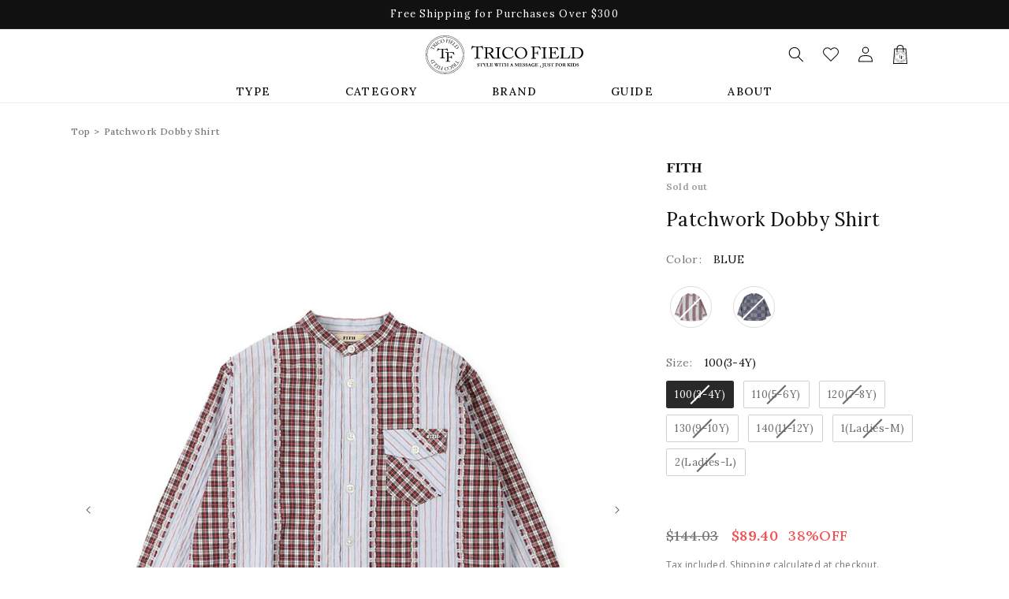

--- FILE ---
content_type: text/html; charset=utf-8
request_url: https://tricofield.online/products/12480101
body_size: 74127
content:
<!doctype html>
<html class="no-js" lang="en">
  <head>

<!-- starapps_core_start -->
<!-- This code is automatically managed by StarApps Studio -->
<!-- Please contact support@starapps.studio for any help -->
<!-- File location: snippets/starapps-core.liquid -->


    
<!-- starapps_core_end -->

    <meta charset="utf-8">
    <meta http-equiv="X-UA-Compatible" content="IE=edge">
    <meta name="viewport" content="width=device-width,initial-scale=1">
    <meta name="theme-color" content="">
    <link rel="canonical" href="https://tricofield.online/products/12480101"><link rel="icon" type="image/png" href="//tricofield.online/cdn/shop/files/logo_mark_tf.png?crop=center&height=32&v=1693883048&width=32">
      <link rel="apple-touch-icon" type="image/png" href="//tricofield.online/cdn/shop/files/logo_mark_tf.png?crop=center&height=180&v=1693883048&width=180"><link rel="preconnect" href="https://fonts.shopifycdn.com" crossorigin><title>
      Patchwork Dobby Shirt
 &ndash; TRICO FIELD</title>

    
      <meta name="description" content="This stand up collar shirt is completed with the dobby weave like patchworks using striped and plaid pattern. It looks like patchworks by shirring finish. This tasteful fabric with fringes looks like made by hand. Big silhouette shirt with gently shoulder-dropping style.Material: 100%CottonCountry: ChinaProduct ID: 124">
    

    

<meta property="og:site_name" content="TRICO FIELD">
<meta property="og:url" content="https://tricofield.online/products/12480101">
<meta property="og:title" content="Patchwork Dobby Shirt">
<meta property="og:type" content="product">
<meta property="og:description" content="This stand up collar shirt is completed with the dobby weave like patchworks using striped and plaid pattern. It looks like patchworks by shirring finish. This tasteful fabric with fringes looks like made by hand. Big silhouette shirt with gently shoulder-dropping style.Material: 100%CottonCountry: ChinaProduct ID: 124"><meta property="og:image" content="http://tricofield.online/cdn/shop/files/F101_4NV_1.jpg?v=1744342854">
  <meta property="og:image:secure_url" content="https://tricofield.online/cdn/shop/files/F101_4NV_1.jpg?v=1744342854">
  <meta property="og:image:width" content="1184">
  <meta property="og:image:height" content="1420"><meta property="og:price:amount" content="89.40">
  <meta property="og:price:currency" content="USD"><meta name="twitter:card" content="summary_large_image">
<meta name="twitter:title" content="Patchwork Dobby Shirt">
<meta name="twitter:description" content="This stand up collar shirt is completed with the dobby weave like patchworks using striped and plaid pattern. It looks like patchworks by shirring finish. This tasteful fabric with fringes looks like made by hand. Big silhouette shirt with gently shoulder-dropping style.Material: 100%CottonCountry: ChinaProduct ID: 124">


    <script src="//tricofield.online/cdn/shop/t/18/assets/constants.js?v=58251544750838685771756267630" defer="defer"></script>
    <script src="//tricofield.online/cdn/shop/t/18/assets/pubsub.js?v=158357773527763999511756267630" defer="defer"></script>
    <script src="//tricofield.online/cdn/shop/t/18/assets/global.js?v=12821555178088354471756267630" defer="defer"></script><script src="//tricofield.online/cdn/shop/t/18/assets/animations.js?v=114255849464433187621756267630" defer="defer"></script><script>window.performance && window.performance.mark && window.performance.mark('shopify.content_for_header.start');</script><meta name="facebook-domain-verification" content="60gwijqbxv8lglctm5dk9fkt3kb02i">
<meta id="shopify-digital-wallet" name="shopify-digital-wallet" content="/75912053018/digital_wallets/dialog">
<meta name="shopify-checkout-api-token" content="bad36e53a7b41ef89f5b2fd23a236a2d">
<meta id="in-context-paypal-metadata" data-shop-id="75912053018" data-venmo-supported="false" data-environment="production" data-locale="en_US" data-paypal-v4="true" data-currency="USD">
<link rel="alternate" type="application/json+oembed" href="https://tricofield.online/products/12480101.oembed">
<script async="async" src="/checkouts/internal/preloads.js?locale=en-US"></script>
<link rel="preconnect" href="https://shop.app" crossorigin="anonymous">
<script async="async" src="https://shop.app/checkouts/internal/preloads.js?locale=en-US&shop_id=75912053018" crossorigin="anonymous"></script>
<script id="apple-pay-shop-capabilities" type="application/json">{"shopId":75912053018,"countryCode":"JP","currencyCode":"USD","merchantCapabilities":["supports3DS"],"merchantId":"gid:\/\/shopify\/Shop\/75912053018","merchantName":"TRICO FIELD","requiredBillingContactFields":["postalAddress","email","phone"],"requiredShippingContactFields":["postalAddress","email","phone"],"shippingType":"shipping","supportedNetworks":["visa","masterCard","amex","jcb","discover"],"total":{"type":"pending","label":"TRICO FIELD","amount":"1.00"},"shopifyPaymentsEnabled":true,"supportsSubscriptions":true}</script>
<script id="shopify-features" type="application/json">{"accessToken":"bad36e53a7b41ef89f5b2fd23a236a2d","betas":["rich-media-storefront-analytics"],"domain":"tricofield.online","predictiveSearch":true,"shopId":75912053018,"locale":"en"}</script>
<script>var Shopify = Shopify || {};
Shopify.shop = "fith-online-store-global.myshopify.com";
Shopify.locale = "en";
Shopify.currency = {"active":"USD","rate":"1.0"};
Shopify.country = "US";
Shopify.theme = {"name":"Dawn_修正(20231220)ill_250901","id":181474853146,"schema_name":"Dawn","schema_version":"10.0.0","theme_store_id":null,"role":"main"};
Shopify.theme.handle = "null";
Shopify.theme.style = {"id":null,"handle":null};
Shopify.cdnHost = "tricofield.online/cdn";
Shopify.routes = Shopify.routes || {};
Shopify.routes.root = "/";</script>
<script type="module">!function(o){(o.Shopify=o.Shopify||{}).modules=!0}(window);</script>
<script>!function(o){function n(){var o=[];function n(){o.push(Array.prototype.slice.apply(arguments))}return n.q=o,n}var t=o.Shopify=o.Shopify||{};t.loadFeatures=n(),t.autoloadFeatures=n()}(window);</script>
<script>
  window.ShopifyPay = window.ShopifyPay || {};
  window.ShopifyPay.apiHost = "shop.app\/pay";
  window.ShopifyPay.redirectState = null;
</script>
<script id="shop-js-analytics" type="application/json">{"pageType":"product"}</script>
<script defer="defer" async type="module" src="//tricofield.online/cdn/shopifycloud/shop-js/modules/v2/client.init-shop-cart-sync_DGjqyID6.en.esm.js"></script>
<script defer="defer" async type="module" src="//tricofield.online/cdn/shopifycloud/shop-js/modules/v2/chunk.common_CM5e3XYf.esm.js"></script>
<script type="module">
  await import("//tricofield.online/cdn/shopifycloud/shop-js/modules/v2/client.init-shop-cart-sync_DGjqyID6.en.esm.js");
await import("//tricofield.online/cdn/shopifycloud/shop-js/modules/v2/chunk.common_CM5e3XYf.esm.js");

  window.Shopify.SignInWithShop?.initShopCartSync?.({"fedCMEnabled":true,"windoidEnabled":true});

</script>
<script>
  window.Shopify = window.Shopify || {};
  if (!window.Shopify.featureAssets) window.Shopify.featureAssets = {};
  window.Shopify.featureAssets['shop-js'] = {"shop-cart-sync":["modules/v2/client.shop-cart-sync_DS_n0f7A.en.esm.js","modules/v2/chunk.common_CM5e3XYf.esm.js"],"shop-button":["modules/v2/client.shop-button_CNT-NO5k.en.esm.js","modules/v2/chunk.common_CM5e3XYf.esm.js"],"init-fed-cm":["modules/v2/client.init-fed-cm_iCBVkvTB.en.esm.js","modules/v2/chunk.common_CM5e3XYf.esm.js"],"shop-cash-offers":["modules/v2/client.shop-cash-offers_Bicqpat5.en.esm.js","modules/v2/chunk.common_CM5e3XYf.esm.js","modules/v2/chunk.modal_Dl937Oy4.esm.js"],"avatar":["modules/v2/client.avatar_BTnouDA3.en.esm.js"],"init-windoid":["modules/v2/client.init-windoid_BqfVjynn.en.esm.js","modules/v2/chunk.common_CM5e3XYf.esm.js"],"init-shop-email-lookup-coordinator":["modules/v2/client.init-shop-email-lookup-coordinator_CrkkCzDo.en.esm.js","modules/v2/chunk.common_CM5e3XYf.esm.js"],"shop-toast-manager":["modules/v2/client.shop-toast-manager_HMMtSVHE.en.esm.js","modules/v2/chunk.common_CM5e3XYf.esm.js"],"pay-button":["modules/v2/client.pay-button_B57g7222.en.esm.js","modules/v2/chunk.common_CM5e3XYf.esm.js"],"shop-login-button":["modules/v2/client.shop-login-button_CZKuy_To.en.esm.js","modules/v2/chunk.common_CM5e3XYf.esm.js","modules/v2/chunk.modal_Dl937Oy4.esm.js"],"init-shop-cart-sync":["modules/v2/client.init-shop-cart-sync_DGjqyID6.en.esm.js","modules/v2/chunk.common_CM5e3XYf.esm.js"],"init-customer-accounts":["modules/v2/client.init-customer-accounts_CxJ7KIEv.en.esm.js","modules/v2/client.shop-login-button_CZKuy_To.en.esm.js","modules/v2/chunk.common_CM5e3XYf.esm.js","modules/v2/chunk.modal_Dl937Oy4.esm.js"],"init-shop-for-new-customer-accounts":["modules/v2/client.init-shop-for-new-customer-accounts_BDK66bKM.en.esm.js","modules/v2/client.shop-login-button_CZKuy_To.en.esm.js","modules/v2/chunk.common_CM5e3XYf.esm.js","modules/v2/chunk.modal_Dl937Oy4.esm.js"],"lead-capture":["modules/v2/client.lead-capture_QF_QcTqn.en.esm.js","modules/v2/chunk.common_CM5e3XYf.esm.js","modules/v2/chunk.modal_Dl937Oy4.esm.js"],"shop-follow-button":["modules/v2/client.shop-follow-button_Cgw6zD7w.en.esm.js","modules/v2/chunk.common_CM5e3XYf.esm.js","modules/v2/chunk.modal_Dl937Oy4.esm.js"],"checkout-modal":["modules/v2/client.checkout-modal_r-P2WYUC.en.esm.js","modules/v2/chunk.common_CM5e3XYf.esm.js","modules/v2/chunk.modal_Dl937Oy4.esm.js"],"init-customer-accounts-sign-up":["modules/v2/client.init-customer-accounts-sign-up_fcc8iru1.en.esm.js","modules/v2/client.shop-login-button_CZKuy_To.en.esm.js","modules/v2/chunk.common_CM5e3XYf.esm.js","modules/v2/chunk.modal_Dl937Oy4.esm.js"],"shop-login":["modules/v2/client.shop-login_CJN-CB3q.en.esm.js","modules/v2/chunk.common_CM5e3XYf.esm.js","modules/v2/chunk.modal_Dl937Oy4.esm.js"],"payment-terms":["modules/v2/client.payment-terms_C8iL647G.en.esm.js","modules/v2/chunk.common_CM5e3XYf.esm.js","modules/v2/chunk.modal_Dl937Oy4.esm.js"]};
</script>
<script>(function() {
  var isLoaded = false;
  function asyncLoad() {
    if (isLoaded) return;
    isLoaded = true;
    var urls = ["\/\/cdn.shopify.com\/proxy\/b11427b4f98d68097a455c61bb9328d69bdda7c3ac8fbdf547452b97fc1fe5c0\/ultimaterecentlyviewed.com\/script_tag.min.js?shop=fith-online-store-global.myshopify.com\u0026sp-cache-control=cHVibGljLCBtYXgtYWdlPTkwMA"];
    for (var i = 0; i < urls.length; i++) {
      var s = document.createElement('script');
      s.type = 'text/javascript';
      s.async = true;
      s.src = urls[i];
      var x = document.getElementsByTagName('script')[0];
      x.parentNode.insertBefore(s, x);
    }
  };
  if(window.attachEvent) {
    window.attachEvent('onload', asyncLoad);
  } else {
    window.addEventListener('load', asyncLoad, false);
  }
})();</script>
<script id="__st">var __st={"a":75912053018,"offset":32400,"reqid":"5911fb70-e9cd-41ff-ac8d-72d30cd0e07c-1765988805","pageurl":"tricofield.online\/products\/12480101","u":"1d43f903d044","p":"product","rtyp":"product","rid":9491437289754};</script>
<script>window.ShopifyPaypalV4VisibilityTracking = true;</script>
<script id="captcha-bootstrap">!function(){'use strict';const t='contact',e='account',n='new_comment',o=[[t,t],['blogs',n],['comments',n],[t,'customer']],c=[[e,'customer_login'],[e,'guest_login'],[e,'recover_customer_password'],[e,'create_customer']],r=t=>t.map((([t,e])=>`form[action*='/${t}']:not([data-nocaptcha='true']) input[name='form_type'][value='${e}']`)).join(','),a=t=>()=>t?[...document.querySelectorAll(t)].map((t=>t.form)):[];function s(){const t=[...o],e=r(t);return a(e)}const i='password',u='form_key',d=['recaptcha-v3-token','g-recaptcha-response','h-captcha-response',i],f=()=>{try{return window.sessionStorage}catch{return}},m='__shopify_v',_=t=>t.elements[u];function p(t,e,n=!1){try{const o=window.sessionStorage,c=JSON.parse(o.getItem(e)),{data:r}=function(t){const{data:e,action:n}=t;return t[m]||n?{data:e,action:n}:{data:t,action:n}}(c);for(const[e,n]of Object.entries(r))t.elements[e]&&(t.elements[e].value=n);n&&o.removeItem(e)}catch(o){console.error('form repopulation failed',{error:o})}}const l='form_type',E='cptcha';function T(t){t.dataset[E]=!0}const w=window,h=w.document,L='Shopify',v='ce_forms',y='captcha';let A=!1;((t,e)=>{const n=(g='f06e6c50-85a8-45c8-87d0-21a2b65856fe',I='https://cdn.shopify.com/shopifycloud/storefront-forms-hcaptcha/ce_storefront_forms_captcha_hcaptcha.v1.5.2.iife.js',D={infoText:'Protected by hCaptcha',privacyText:'Privacy',termsText:'Terms'},(t,e,n)=>{const o=w[L][v],c=o.bindForm;if(c)return c(t,g,e,D).then(n);var r;o.q.push([[t,g,e,D],n]),r=I,A||(h.body.append(Object.assign(h.createElement('script'),{id:'captcha-provider',async:!0,src:r})),A=!0)});var g,I,D;w[L]=w[L]||{},w[L][v]=w[L][v]||{},w[L][v].q=[],w[L][y]=w[L][y]||{},w[L][y].protect=function(t,e){n(t,void 0,e),T(t)},Object.freeze(w[L][y]),function(t,e,n,w,h,L){const[v,y,A,g]=function(t,e,n){const i=e?o:[],u=t?c:[],d=[...i,...u],f=r(d),m=r(i),_=r(d.filter((([t,e])=>n.includes(e))));return[a(f),a(m),a(_),s()]}(w,h,L),I=t=>{const e=t.target;return e instanceof HTMLFormElement?e:e&&e.form},D=t=>v().includes(t);t.addEventListener('submit',(t=>{const e=I(t);if(!e)return;const n=D(e)&&!e.dataset.hcaptchaBound&&!e.dataset.recaptchaBound,o=_(e),c=g().includes(e)&&(!o||!o.value);(n||c)&&t.preventDefault(),c&&!n&&(function(t){try{if(!f())return;!function(t){const e=f();if(!e)return;const n=_(t);if(!n)return;const o=n.value;o&&e.removeItem(o)}(t);const e=Array.from(Array(32),(()=>Math.random().toString(36)[2])).join('');!function(t,e){_(t)||t.append(Object.assign(document.createElement('input'),{type:'hidden',name:u})),t.elements[u].value=e}(t,e),function(t,e){const n=f();if(!n)return;const o=[...t.querySelectorAll(`input[type='${i}']`)].map((({name:t})=>t)),c=[...d,...o],r={};for(const[a,s]of new FormData(t).entries())c.includes(a)||(r[a]=s);n.setItem(e,JSON.stringify({[m]:1,action:t.action,data:r}))}(t,e)}catch(e){console.error('failed to persist form',e)}}(e),e.submit())}));const S=(t,e)=>{t&&!t.dataset[E]&&(n(t,e.some((e=>e===t))),T(t))};for(const o of['focusin','change'])t.addEventListener(o,(t=>{const e=I(t);D(e)&&S(e,y())}));const B=e.get('form_key'),M=e.get(l),P=B&&M;t.addEventListener('DOMContentLoaded',(()=>{const t=y();if(P)for(const e of t)e.elements[l].value===M&&p(e,B);[...new Set([...A(),...v().filter((t=>'true'===t.dataset.shopifyCaptcha))])].forEach((e=>S(e,t)))}))}(h,new URLSearchParams(w.location.search),n,t,e,['guest_login'])})(!0,!0)}();</script>
<script integrity="sha256-52AcMU7V7pcBOXWImdc/TAGTFKeNjmkeM1Pvks/DTgc=" data-source-attribution="shopify.loadfeatures" defer="defer" src="//tricofield.online/cdn/shopifycloud/storefront/assets/storefront/load_feature-81c60534.js" crossorigin="anonymous"></script>
<script crossorigin="anonymous" defer="defer" src="//tricofield.online/cdn/shopifycloud/storefront/assets/shopify_pay/storefront-65b4c6d7.js?v=20250812"></script>
<script data-source-attribution="shopify.dynamic_checkout.dynamic.init">var Shopify=Shopify||{};Shopify.PaymentButton=Shopify.PaymentButton||{isStorefrontPortableWallets:!0,init:function(){window.Shopify.PaymentButton.init=function(){};var t=document.createElement("script");t.src="https://tricofield.online/cdn/shopifycloud/portable-wallets/latest/portable-wallets.en.js",t.type="module",document.head.appendChild(t)}};
</script>
<script data-source-attribution="shopify.dynamic_checkout.buyer_consent">
  function portableWalletsHideBuyerConsent(e){var t=document.getElementById("shopify-buyer-consent"),n=document.getElementById("shopify-subscription-policy-button");t&&n&&(t.classList.add("hidden"),t.setAttribute("aria-hidden","true"),n.removeEventListener("click",e))}function portableWalletsShowBuyerConsent(e){var t=document.getElementById("shopify-buyer-consent"),n=document.getElementById("shopify-subscription-policy-button");t&&n&&(t.classList.remove("hidden"),t.removeAttribute("aria-hidden"),n.addEventListener("click",e))}window.Shopify?.PaymentButton&&(window.Shopify.PaymentButton.hideBuyerConsent=portableWalletsHideBuyerConsent,window.Shopify.PaymentButton.showBuyerConsent=portableWalletsShowBuyerConsent);
</script>
<script>
  function portableWalletsCleanup(e){e&&e.src&&console.error("Failed to load portable wallets script "+e.src);var t=document.querySelectorAll("shopify-accelerated-checkout .shopify-payment-button__skeleton, shopify-accelerated-checkout-cart .wallet-cart-button__skeleton"),e=document.getElementById("shopify-buyer-consent");for(let e=0;e<t.length;e++)t[e].remove();e&&e.remove()}function portableWalletsNotLoadedAsModule(e){e instanceof ErrorEvent&&"string"==typeof e.message&&e.message.includes("import.meta")&&"string"==typeof e.filename&&e.filename.includes("portable-wallets")&&(window.removeEventListener("error",portableWalletsNotLoadedAsModule),window.Shopify.PaymentButton.failedToLoad=e,"loading"===document.readyState?document.addEventListener("DOMContentLoaded",window.Shopify.PaymentButton.init):window.Shopify.PaymentButton.init())}window.addEventListener("error",portableWalletsNotLoadedAsModule);
</script>

<script type="module" src="https://tricofield.online/cdn/shopifycloud/portable-wallets/latest/portable-wallets.en.js" onError="portableWalletsCleanup(this)" crossorigin="anonymous"></script>
<script nomodule>
  document.addEventListener("DOMContentLoaded", portableWalletsCleanup);
</script>

<link id="shopify-accelerated-checkout-styles" rel="stylesheet" media="screen" href="https://tricofield.online/cdn/shopifycloud/portable-wallets/latest/accelerated-checkout-backwards-compat.css" crossorigin="anonymous">
<style id="shopify-accelerated-checkout-cart">
        #shopify-buyer-consent {
  margin-top: 1em;
  display: inline-block;
  width: 100%;
}

#shopify-buyer-consent.hidden {
  display: none;
}

#shopify-subscription-policy-button {
  background: none;
  border: none;
  padding: 0;
  text-decoration: underline;
  font-size: inherit;
  cursor: pointer;
}

#shopify-subscription-policy-button::before {
  box-shadow: none;
}

      </style>
<script id="sections-script" data-sections="header" defer="defer" src="//tricofield.online/cdn/shop/t/18/compiled_assets/scripts.js?5925"></script>
<script>window.performance && window.performance.mark && window.performance.mark('shopify.content_for_header.end');</script>

    <link rel="preconnect" href="https://fonts.googleapis.com">
    <link rel="preconnect" href="https://fonts.gstatic.com" crossorigin>
    <link href="https://fonts.googleapis.com/css2?family=Lora:ital,wght@0,400;0,500;0,600;0,700;1,400;1,500;1,600;1,700&family=Open+Sans:ital,wght@0,300;0,400;0,500;0,600;0,700;1,300;1,400;1,500;1,600&display=swap" rel="stylesheet">

    <style data-shopify>
      @font-face {
  font-family: Assistant;
  font-weight: 400;
  font-style: normal;
  font-display: swap;
  src: url("//tricofield.online/cdn/fonts/assistant/assistant_n4.9120912a469cad1cc292572851508ca49d12e768.woff2") format("woff2"),
       url("//tricofield.online/cdn/fonts/assistant/assistant_n4.6e9875ce64e0fefcd3f4446b7ec9036b3ddd2985.woff") format("woff");
}

      @font-face {
  font-family: Assistant;
  font-weight: 700;
  font-style: normal;
  font-display: swap;
  src: url("//tricofield.online/cdn/fonts/assistant/assistant_n7.bf44452348ec8b8efa3aa3068825305886b1c83c.woff2") format("woff2"),
       url("//tricofield.online/cdn/fonts/assistant/assistant_n7.0c887fee83f6b3bda822f1150b912c72da0f7b64.woff") format("woff");
}

      
      
      @font-face {
  font-family: Assistant;
  font-weight: 400;
  font-style: normal;
  font-display: swap;
  src: url("//tricofield.online/cdn/fonts/assistant/assistant_n4.9120912a469cad1cc292572851508ca49d12e768.woff2") format("woff2"),
       url("//tricofield.online/cdn/fonts/assistant/assistant_n4.6e9875ce64e0fefcd3f4446b7ec9036b3ddd2985.woff") format("woff");
}


      
        :root,
        .color-background-1 {
          --color-background: 255,255,255;
        
          --gradient-background: #ffffff;
        
        --color-foreground: 18,18,18;
        --color-shadow: 18,18,18;
        --color-button: 18,18,18;
        --color-button-text: 255,255,255;
        --color-secondary-button: 255,255,255;
        --color-secondary-button-text: 18,18,18;
        --color-link: 18,18,18;
        --color-badge-foreground: 18,18,18;
        --color-badge-background: 255,255,255;
        --color-badge-border: 18,18,18;
        --payment-terms-background-color: rgb(255 255 255);
      }
      
        
        .color-background-2 {
          --color-background: 243,243,243;
        
          --gradient-background: #f3f3f3;
        
        --color-foreground: 18,18,18;
        --color-shadow: 18,18,18;
        --color-button: 18,18,18;
        --color-button-text: 243,243,243;
        --color-secondary-button: 243,243,243;
        --color-secondary-button-text: 18,18,18;
        --color-link: 18,18,18;
        --color-badge-foreground: 18,18,18;
        --color-badge-background: 243,243,243;
        --color-badge-border: 18,18,18;
        --payment-terms-background-color: rgb(243 243 243);
      }
      
        
        .color-inverse {
          --color-background: 36,40,51;
        
          --gradient-background: #242833;
        
        --color-foreground: 255,255,255;
        --color-shadow: 18,18,18;
        --color-button: 255,255,255;
        --color-button-text: 0,0,0;
        --color-secondary-button: 36,40,51;
        --color-secondary-button-text: 255,255,255;
        --color-link: 255,255,255;
        --color-badge-foreground: 255,255,255;
        --color-badge-background: 36,40,51;
        --color-badge-border: 255,255,255;
        --payment-terms-background-color: rgb(36 40 51);
      }
      
        
        .color-accent-1 {
          --color-background: 17,17,17;
        
          --gradient-background: #111111;
        
        --color-foreground: 255,255,255;
        --color-shadow: 18,18,18;
        --color-button: 255,255,255;
        --color-button-text: 18,18,18;
        --color-secondary-button: 17,17,17;
        --color-secondary-button-text: 255,255,255;
        --color-link: 255,255,255;
        --color-badge-foreground: 255,255,255;
        --color-badge-background: 17,17,17;
        --color-badge-border: 255,255,255;
        --payment-terms-background-color: rgb(17 17 17);
      }
      
        
        .color-accent-2 {
          --color-background: 51,79,180;
        
          --gradient-background: #334fb4;
        
        --color-foreground: 255,255,255;
        --color-shadow: 18,18,18;
        --color-button: 255,255,255;
        --color-button-text: 51,79,180;
        --color-secondary-button: 51,79,180;
        --color-secondary-button-text: 255,255,255;
        --color-link: 255,255,255;
        --color-badge-foreground: 255,255,255;
        --color-badge-background: 51,79,180;
        --color-badge-border: 255,255,255;
        --payment-terms-background-color: rgb(51 79 180);
      }
      
        
        .color-scheme-5b92e564-f3ae-40c3-a683-ceaf56f20a20 {
          --color-background: 242,242,242;
        
          --gradient-background: #f2f2f2;
        
        --color-foreground: 18,18,18;
        --color-shadow: 18,18,18;
        --color-button: 18,18,18;
        --color-button-text: 255,255,255;
        --color-secondary-button: 242,242,242;
        --color-secondary-button-text: 18,18,18;
        --color-link: 18,18,18;
        --color-badge-foreground: 18,18,18;
        --color-badge-background: 242,242,242;
        --color-badge-border: 18,18,18;
        --payment-terms-background-color: rgb(242 242 242);
      }
      

      body, .color-background-1, .color-background-2, .color-inverse, .color-accent-1, .color-accent-2, .color-scheme-5b92e564-f3ae-40c3-a683-ceaf56f20a20 {
        color: rgba(var(--color-foreground), 0.75);
        background-color: rgb(var(--color-background));
      }

      :root {
        --font-body-family: Assistant, sans-serif;
        --font-body-style: normal;
        --font-body-weight: 400;
        --font-body-weight-bold: 700;

        --font-heading-family: Assistant, sans-serif;
        --font-heading-style: normal;
        --font-heading-weight: 400;

        --font-body-scale: 1.0;
        --font-heading-scale: 1.0;

        --media-padding: px;
        --media-border-opacity: 0.05;
        --media-border-width: 0px;
        --media-radius: 0px;
        --media-shadow-opacity: 0.0;
        --media-shadow-horizontal-offset: 0px;
        --media-shadow-vertical-offset: 4px;
        --media-shadow-blur-radius: 5px;
        --media-shadow-visible: 0;

        --page-width: 120rem;
        --page-width-margin: 0rem;

        --product-card-image-padding: 0.0rem;
        --product-card-corner-radius: 0.0rem;
        --product-card-text-alignment: left;
        --product-card-border-width: 0.0rem;
        --product-card-border-opacity: 0.1;
        --product-card-shadow-opacity: 0.0;
        --product-card-shadow-visible: 0;
        --product-card-shadow-horizontal-offset: 0.0rem;
        --product-card-shadow-vertical-offset: 0.4rem;
        --product-card-shadow-blur-radius: 0.5rem;

        --collection-card-image-padding: 0.0rem;
        --collection-card-corner-radius: 0.0rem;
        --collection-card-text-alignment: left;
        --collection-card-border-width: 0.0rem;
        --collection-card-border-opacity: 0.1;
        --collection-card-shadow-opacity: 0.0;
        --collection-card-shadow-visible: 0;
        --collection-card-shadow-horizontal-offset: 0.0rem;
        --collection-card-shadow-vertical-offset: 0.4rem;
        --collection-card-shadow-blur-radius: 0.5rem;

        --blog-card-image-padding: 0.0rem;
        --blog-card-corner-radius: 0.0rem;
        --blog-card-text-alignment: left;
        --blog-card-border-width: 0.0rem;
        --blog-card-border-opacity: 0.1;
        --blog-card-shadow-opacity: 0.0;
        --blog-card-shadow-visible: 0;
        --blog-card-shadow-horizontal-offset: 0.0rem;
        --blog-card-shadow-vertical-offset: 0.4rem;
        --blog-card-shadow-blur-radius: 0.5rem;

        --badge-corner-radius: 4.0rem;

        --popup-border-width: 1px;
        --popup-border-opacity: 0.1;
        --popup-corner-radius: 0px;
        --popup-shadow-opacity: 0.0;
        --popup-shadow-horizontal-offset: 0px;
        --popup-shadow-vertical-offset: 4px;
        --popup-shadow-blur-radius: 5px;

        --drawer-border-width: 1px;
        --drawer-border-opacity: 0.1;
        --drawer-shadow-opacity: 0.0;
        --drawer-shadow-horizontal-offset: 0px;
        --drawer-shadow-vertical-offset: 4px;
        --drawer-shadow-blur-radius: 5px;

        --spacing-sections-desktop: 0px;
        --spacing-sections-mobile: 0px;

        --grid-desktop-vertical-spacing: 8px;
        --grid-desktop-horizontal-spacing: 8px;
        --grid-mobile-vertical-spacing: 4px;
        --grid-mobile-horizontal-spacing: 4px;

        --text-boxes-border-opacity: 0.1;
        --text-boxes-border-width: 0px;
        --text-boxes-radius: 0px;
        --text-boxes-shadow-opacity: 0.0;
        --text-boxes-shadow-visible: 0;
        --text-boxes-shadow-horizontal-offset: 0px;
        --text-boxes-shadow-vertical-offset: 4px;
        --text-boxes-shadow-blur-radius: 5px;

        --buttons-radius: 0px;
        --buttons-radius-outset: 0px;
        --buttons-border-width: 1px;
        --buttons-border-opacity: 1.0;
        --buttons-shadow-opacity: 0.0;
        --buttons-shadow-visible: 0;
        --buttons-shadow-horizontal-offset: 0px;
        --buttons-shadow-vertical-offset: 4px;
        --buttons-shadow-blur-radius: 5px;
        --buttons-border-offset: 0px;

        --inputs-radius: 0px;
        --inputs-border-width: 1px;
        --inputs-border-opacity: 0.55;
        --inputs-shadow-opacity: 0.0;
        --inputs-shadow-horizontal-offset: 0px;
        --inputs-margin-offset: 0px;
        --inputs-shadow-vertical-offset: 4px;
        --inputs-shadow-blur-radius: 5px;
        --inputs-radius-outset: 0px;

        --variant-pills-radius: 40px;
        --variant-pills-border-width: 1px;
        --variant-pills-border-opacity: 0.55;
        --variant-pills-shadow-opacity: 0.0;
        --variant-pills-shadow-horizontal-offset: 0px;
        --variant-pills-shadow-vertical-offset: 4px;
        --variant-pills-shadow-blur-radius: 5px;
      }

      *,
      *::before,
      *::after {
        box-sizing: inherit;
      }

      html {
        box-sizing: border-box;
        font-size: calc(var(--font-body-scale) * 62.5%);
        height: 100%;
      }

      body {
        display: grid;
        grid-template-rows: auto auto 1fr auto;
        grid-template-columns: 100%;
        min-height: 100%;
        margin: 0;
        font-size: 1.5rem;
        letter-spacing: 0.06rem;
        line-height: calc(1 + 0.8 / var(--font-body-scale));
        font-family: var(--font-body-family);
        font-style: var(--font-body-style);
        font-weight: var(--font-body-weight);
      }

      @media screen and (min-width: 750px) {
        body {
          font-size: 1.6rem;
        }
      }
    </style>

    <link href="//tricofield.online/cdn/shop/t/18/assets/base.css?v=117828829876360325261756267630" rel="stylesheet" type="text/css" media="all" />
<link rel="preload" as="font" href="//tricofield.online/cdn/fonts/assistant/assistant_n4.9120912a469cad1cc292572851508ca49d12e768.woff2" type="font/woff2" crossorigin><link rel="preload" as="font" href="//tricofield.online/cdn/fonts/assistant/assistant_n4.9120912a469cad1cc292572851508ca49d12e768.woff2" type="font/woff2" crossorigin><link
        rel="stylesheet"
        href="//tricofield.online/cdn/shop/t/18/assets/component-predictive-search.css?v=118923337488134913561756267630"
        media="print"
        onload="this.media='all'"
      ><script>
      document.documentElement.className = document.documentElement.className.replace('no-js', 'js');
      if (Shopify.designMode) {
        document.documentElement.classList.add('shopify-design-mode');
      }
    </script>
    <script
      src="https://code.jquery.com/jquery-3.6.3.min.js"
      integrity="sha256-pvPw+upLPUjgMXY0G+8O0xUf+/Im1MZjXxxgOcBQBXU="
      crossorigin="anonymous"
    ></script>
    <link rel="stylesheet" href="https://cdn.jsdelivr.net/npm/swiper@8/swiper-bundle.min.css">
    <script src="https://cdn.jsdelivr.net/npm/swiper@8/swiper-bundle.min.js"></script>
   <link rel="stylesheet" href="https://cdnjs.cloudflare.com/ajax/libs/simplebar/6.2.5/simplebar.css"/>
    <script src="https://cdnjs.cloudflare.com/ajax/libs/simplebar/6.2.5/simplebar.min.js" defer></script>
    <script>
    // ページロード完了後にbodyのvisibilityを強制変更する処理
    window.addEventListener('load', function () {
        const targetNode = document.body;
        const currentVisibility = window.getComputedStyle(targetNode).visibility;
        if (currentVisibility === 'hidden') {
            targetNode.style.visibility = 'visible';
        }
    });
    </script>
  <!-- BEGIN app block: shopify://apps/swatch-king/blocks/variant-swatch-king/0850b1e4-ba30-4a0d-a8f4-f9a939276d7d -->


















































  <script>
    window.vsk_data = function(){
      return {
        "block_collection_settings": {"alignment":"left","enable":true,"swatch_location":"After price","switch_on_hover":true,"preselect_variant":false,"current_template":"product"},
        "currency": "USD",
        "currency_symbol": "$",
        "primary_locale": "en",
        "localized_string": {},
        "app_setting_styles": {"products_swatch_presentation":{"slide_left_button_svg":"","slide_right_button_svg":""},"collections_swatch_presentation":{"minified":false,"minified_products":false,"minified_template":"+{count}","slide_left_button_svg":"","minified_display_count":[3,6],"slide_right_button_svg":""}},
        "app_setting": {"display_logs":false,"default_preset":552916,"pre_hide_strategy":"hide-all-theme-selectors","swatch_url_source":"cdn","product_data_source":"storefront","data_url_source":"cdn","new_script":true},
        "app_setting_config": {"app_execution_strategy":"all","collections_options_disabled":null,"default_swatch_image":"","do_not_select_an_option":{"text":"Select a {{ option_name }}","status":true,"control_add_to_cart":true,"allow_virtual_trigger":true,"make_a_selection_text":"Select a {{ option_name }}","auto_select_options_list":[]},"history_free_group_navigation":false,"notranslate":false,"products_options_disabled":null,"size_chart":{"type":"theme","labels":"size,sizes,taille,größe,tamanho,tamaño,koko,サイズ","position":"right","size_chart_app":"","size_chart_app_css":"","size_chart_app_selector":""},"session_storage_timeout_seconds":60,"enable_swatch":{"cart":{"enable_on_cart_product_grid":true,"enable_on_cart_featured_product":true},"home":{"enable_on_home_product_grid":true,"enable_on_home_featured_product":true},"pages":{"enable_on_custom_product_grid":true,"enable_on_custom_featured_product":true},"article":{"enable_on_article_product_grid":true,"enable_on_article_featured_product":true},"products":{"enable_on_main_product":true,"enable_on_product_grid":true},"collections":{"enable_on_collection_quick_view":true,"enable_on_collection_product_grid":true},"list_collections":{"enable_on_list_collection_quick_view":true,"enable_on_list_collection_product_grid":true}},"product_template":{"group_swatches":true,"variant_swatches":true},"product_batch_size":250,"use_optimized_urls":true,"enable_error_tracking":true,"enable_event_tracking":false,"preset_badge":{"order":[{"name":"sold_out","order":0},{"name":"sale","order":1},{"name":"new","order":2}],"new_badge_text":"NEW","new_badge_color":"#FFFFFF","sale_badge_text":"SALE","sale_badge_color":"#FFFFFF","new_badge_bg_color":"#121212D1","sale_badge_bg_color":"#D91C01D1","sold_out_badge_text":"SOLD OUT","sold_out_badge_color":"#FFFFFF","new_show_when_all_same":false,"sale_show_when_all_same":false,"sold_out_badge_bg_color":"#BBBBBBD1","new_product_max_duration":90,"sold_out_show_when_all_same":true,"min_price_diff_for_sale_badge":5}},
        "theme_settings_map": {"161487290650":51004,"181474853146":51004,"152995037466":51004,"163888136474":51004,"162319368474":51004,"161948139802":51004,"162540126490":51004,"149634679066":51004,"173858423066":51004,"162648162586":51004,"152995070234":51004,"159072452890":51004,"160437174554":51004,"159879823642":51004},
        "theme_settings": {"51004":{"id":51004,"configurations":{"products":{"theme_type":"dawn","swatch_root":{"position":"before","selector":"variant-selects, variant-radios, [class*=\"product-form__noscript-wrapper\"]","groups_selector":"","section_selector":".product.grid,.featured-product","secondary_position":"","secondary_selector":"","use_section_as_root":true},"option_selectors":"variant-selects select, variant-radios input","selectors_to_hide":["variant-radios","variant-selects"],"json_data_selector":"","add_to_cart_selector":"[name=\"add\"]","custom_button_params":{"data":[{"value_attribute":"data-value","option_attribute":"data-name"}],"selected_selector":".active"},"option_index_attributes":["data-index","data-option-position","data-object","data-product-option","data-option-index","name"],"add_to_cart_text_selector":"[name=\"add\"]\u003espan","selectors_to_hide_override":"","add_to_cart_enabled_classes":"","add_to_cart_disabled_classes":""},"collections":{"grid_updates":[{"name":"Sold out","template":"\u003cdiv class=\"card__badge\" {{ display_on_sold_out }}\u003e\u003cspan class=\"badge badge--bottom-left color-inverse\"\u003eSold out\u003c\/span\u003e\u003c\/div\u003e","display_position":"bottom","display_selector":".card__inner","element_selector":".card__badge .color-inverse"},{"name":"On Sale","template":"\u003cdiv class=\"card__badge bottom left\" {{ display_on_available }} {{ display_on_sale }}\u003e\n  \u003cspan class=\"badge badge--bottom-left color-accent-2\"\u003eSale\u003c\/span\u003e\n\u003c\/div\u003e","display_position":"replace","display_selector":".card__badge.bottom.left","element_selector":""},{"name":"price","template":"\u003cdiv class=\"price price--on-sale\"\u003e\n\u003cspan class=\"price-item price-item--regular\" {{display_on_sale}}\u003e{{compare_at_price_with_format}}\u003c\/span\u003e\n\u003cspan {display_on_sale}\u003e\u0026nbsp\u003c\/span\u003e\n\u003cspan class=\"price-item price-item--sale\" \u003e{price_with_format}\u003c\/span\u003e\n\u003c\/div\u003e","display_position":"replace","display_selector":".price","element_selector":""},{"name":"Vendor","template":"{{vendor}}","display_position":"replace","display_selector":".caption-with-letter-spacing","element_selector":""}],"data_selectors":{"url":"a","title":".card__heading.h5 a","attributes":[],"form_input":"[name=\"id\"]","featured_image":"img:nth-child(1)","secondary_image":"img:nth-child(2)"},"attribute_updates":[{"selector":null,"template":null,"attribute":null}],"selectors_to_hide":[],"json_data_selector":"[sa-swatch-json]","swatch_root_selector":".collection .grid__item .card-wrapper, .product-recommendations .grid__item .card-wrapper, .collage__item--product","swatch_display_options":[{"label":"After image","position":"after","selector":".card-wrapper .card__inner"},{"label":"After price","position":"after","selector":".price"},{"label":"After title","position":"after","selector":".card-information__text"}]}},"settings":{"products":{"handleize":false,"init_deferred":false,"label_split_symbol":":","size_chart_selector":"","persist_group_variant":true,"hide_single_value_option":"none"},"collections":{"layer_index":2,"display_label":false,"continuous_lookup":3000,"json_data_from_api":true,"label_split_symbol":"-","price_trailing_zeroes":true,"hide_single_value_option":"none"}},"custom_scripts":[],"custom_css":"[swatch-generated] .card__information {overflow: auto;}","theme_store_ids":[887],"schema_theme_names":["Dawn"],"pre_hide_css_code":null},"51004":{"id":51004,"configurations":{"products":{"theme_type":"dawn","swatch_root":{"position":"before","selector":"variant-selects, variant-radios, [class*=\"product-form__noscript-wrapper\"]","groups_selector":"","section_selector":".product.grid,.featured-product","secondary_position":"","secondary_selector":"","use_section_as_root":true},"option_selectors":"variant-selects select, variant-radios input","selectors_to_hide":["variant-radios","variant-selects"],"json_data_selector":"","add_to_cart_selector":"[name=\"add\"]","custom_button_params":{"data":[{"value_attribute":"data-value","option_attribute":"data-name"}],"selected_selector":".active"},"option_index_attributes":["data-index","data-option-position","data-object","data-product-option","data-option-index","name"],"add_to_cart_text_selector":"[name=\"add\"]\u003espan","selectors_to_hide_override":"","add_to_cart_enabled_classes":"","add_to_cart_disabled_classes":""},"collections":{"grid_updates":[{"name":"Sold out","template":"\u003cdiv class=\"card__badge\" {{ display_on_sold_out }}\u003e\u003cspan class=\"badge badge--bottom-left color-inverse\"\u003eSold out\u003c\/span\u003e\u003c\/div\u003e","display_position":"bottom","display_selector":".card__inner","element_selector":".card__badge .color-inverse"},{"name":"On Sale","template":"\u003cdiv class=\"card__badge bottom left\" {{ display_on_available }} {{ display_on_sale }}\u003e\n  \u003cspan class=\"badge badge--bottom-left color-accent-2\"\u003eSale\u003c\/span\u003e\n\u003c\/div\u003e","display_position":"replace","display_selector":".card__badge.bottom.left","element_selector":""},{"name":"price","template":"\u003cdiv class=\"price price--on-sale\"\u003e\n\u003cspan class=\"price-item price-item--regular\" {{display_on_sale}}\u003e{{compare_at_price_with_format}}\u003c\/span\u003e\n\u003cspan {display_on_sale}\u003e\u0026nbsp\u003c\/span\u003e\n\u003cspan class=\"price-item price-item--sale\" \u003e{price_with_format}\u003c\/span\u003e\n\u003c\/div\u003e","display_position":"replace","display_selector":".price","element_selector":""},{"name":"Vendor","template":"{{vendor}}","display_position":"replace","display_selector":".caption-with-letter-spacing","element_selector":""}],"data_selectors":{"url":"a","title":".card__heading.h5 a","attributes":[],"form_input":"[name=\"id\"]","featured_image":"img:nth-child(1)","secondary_image":"img:nth-child(2)"},"attribute_updates":[{"selector":null,"template":null,"attribute":null}],"selectors_to_hide":[],"json_data_selector":"[sa-swatch-json]","swatch_root_selector":".collection .grid__item .card-wrapper, .product-recommendations .grid__item .card-wrapper, .collage__item--product","swatch_display_options":[{"label":"After image","position":"after","selector":".card-wrapper .card__inner"},{"label":"After price","position":"after","selector":".price"},{"label":"After title","position":"after","selector":".card-information__text"}]}},"settings":{"products":{"handleize":false,"init_deferred":false,"label_split_symbol":":","size_chart_selector":"","persist_group_variant":true,"hide_single_value_option":"none"},"collections":{"layer_index":2,"display_label":false,"continuous_lookup":3000,"json_data_from_api":true,"label_split_symbol":"-","price_trailing_zeroes":true,"hide_single_value_option":"none"}},"custom_scripts":[],"custom_css":"[swatch-generated] .card__information {overflow: auto;}","theme_store_ids":[887],"schema_theme_names":["Dawn"],"pre_hide_css_code":null},"51004":{"id":51004,"configurations":{"products":{"theme_type":"dawn","swatch_root":{"position":"before","selector":"variant-selects, variant-radios, [class*=\"product-form__noscript-wrapper\"]","groups_selector":"","section_selector":".product.grid,.featured-product","secondary_position":"","secondary_selector":"","use_section_as_root":true},"option_selectors":"variant-selects select, variant-radios input","selectors_to_hide":["variant-radios","variant-selects"],"json_data_selector":"","add_to_cart_selector":"[name=\"add\"]","custom_button_params":{"data":[{"value_attribute":"data-value","option_attribute":"data-name"}],"selected_selector":".active"},"option_index_attributes":["data-index","data-option-position","data-object","data-product-option","data-option-index","name"],"add_to_cart_text_selector":"[name=\"add\"]\u003espan","selectors_to_hide_override":"","add_to_cart_enabled_classes":"","add_to_cart_disabled_classes":""},"collections":{"grid_updates":[{"name":"Sold out","template":"\u003cdiv class=\"card__badge\" {{ display_on_sold_out }}\u003e\u003cspan class=\"badge badge--bottom-left color-inverse\"\u003eSold out\u003c\/span\u003e\u003c\/div\u003e","display_position":"bottom","display_selector":".card__inner","element_selector":".card__badge .color-inverse"},{"name":"On Sale","template":"\u003cdiv class=\"card__badge bottom left\" {{ display_on_available }} {{ display_on_sale }}\u003e\n  \u003cspan class=\"badge badge--bottom-left color-accent-2\"\u003eSale\u003c\/span\u003e\n\u003c\/div\u003e","display_position":"replace","display_selector":".card__badge.bottom.left","element_selector":""},{"name":"price","template":"\u003cdiv class=\"price price--on-sale\"\u003e\n\u003cspan class=\"price-item price-item--regular\" {{display_on_sale}}\u003e{{compare_at_price_with_format}}\u003c\/span\u003e\n\u003cspan {display_on_sale}\u003e\u0026nbsp\u003c\/span\u003e\n\u003cspan class=\"price-item price-item--sale\" \u003e{price_with_format}\u003c\/span\u003e\n\u003c\/div\u003e","display_position":"replace","display_selector":".price","element_selector":""},{"name":"Vendor","template":"{{vendor}}","display_position":"replace","display_selector":".caption-with-letter-spacing","element_selector":""}],"data_selectors":{"url":"a","title":".card__heading.h5 a","attributes":[],"form_input":"[name=\"id\"]","featured_image":"img:nth-child(1)","secondary_image":"img:nth-child(2)"},"attribute_updates":[{"selector":null,"template":null,"attribute":null}],"selectors_to_hide":[],"json_data_selector":"[sa-swatch-json]","swatch_root_selector":".collection .grid__item .card-wrapper, .product-recommendations .grid__item .card-wrapper, .collage__item--product","swatch_display_options":[{"label":"After image","position":"after","selector":".card-wrapper .card__inner"},{"label":"After price","position":"after","selector":".price"},{"label":"After title","position":"after","selector":".card-information__text"}]}},"settings":{"products":{"handleize":false,"init_deferred":false,"label_split_symbol":":","size_chart_selector":"","persist_group_variant":true,"hide_single_value_option":"none"},"collections":{"layer_index":2,"display_label":false,"continuous_lookup":3000,"json_data_from_api":true,"label_split_symbol":"-","price_trailing_zeroes":true,"hide_single_value_option":"none"}},"custom_scripts":[],"custom_css":"[swatch-generated] .card__information {overflow: auto;}","theme_store_ids":[887],"schema_theme_names":["Dawn"],"pre_hide_css_code":null},"51004":{"id":51004,"configurations":{"products":{"theme_type":"dawn","swatch_root":{"position":"before","selector":"variant-selects, variant-radios, [class*=\"product-form__noscript-wrapper\"]","groups_selector":"","section_selector":".product.grid,.featured-product","secondary_position":"","secondary_selector":"","use_section_as_root":true},"option_selectors":"variant-selects select, variant-radios input","selectors_to_hide":["variant-radios","variant-selects"],"json_data_selector":"","add_to_cart_selector":"[name=\"add\"]","custom_button_params":{"data":[{"value_attribute":"data-value","option_attribute":"data-name"}],"selected_selector":".active"},"option_index_attributes":["data-index","data-option-position","data-object","data-product-option","data-option-index","name"],"add_to_cart_text_selector":"[name=\"add\"]\u003espan","selectors_to_hide_override":"","add_to_cart_enabled_classes":"","add_to_cart_disabled_classes":""},"collections":{"grid_updates":[{"name":"Sold out","template":"\u003cdiv class=\"card__badge\" {{ display_on_sold_out }}\u003e\u003cspan class=\"badge badge--bottom-left color-inverse\"\u003eSold out\u003c\/span\u003e\u003c\/div\u003e","display_position":"bottom","display_selector":".card__inner","element_selector":".card__badge .color-inverse"},{"name":"On Sale","template":"\u003cdiv class=\"card__badge bottom left\" {{ display_on_available }} {{ display_on_sale }}\u003e\n  \u003cspan class=\"badge badge--bottom-left color-accent-2\"\u003eSale\u003c\/span\u003e\n\u003c\/div\u003e","display_position":"replace","display_selector":".card__badge.bottom.left","element_selector":""},{"name":"price","template":"\u003cdiv class=\"price price--on-sale\"\u003e\n\u003cspan class=\"price-item price-item--regular\" {{display_on_sale}}\u003e{{compare_at_price_with_format}}\u003c\/span\u003e\n\u003cspan {display_on_sale}\u003e\u0026nbsp\u003c\/span\u003e\n\u003cspan class=\"price-item price-item--sale\" \u003e{price_with_format}\u003c\/span\u003e\n\u003c\/div\u003e","display_position":"replace","display_selector":".price","element_selector":""},{"name":"Vendor","template":"{{vendor}}","display_position":"replace","display_selector":".caption-with-letter-spacing","element_selector":""}],"data_selectors":{"url":"a","title":".card__heading.h5 a","attributes":[],"form_input":"[name=\"id\"]","featured_image":"img:nth-child(1)","secondary_image":"img:nth-child(2)"},"attribute_updates":[{"selector":null,"template":null,"attribute":null}],"selectors_to_hide":[],"json_data_selector":"[sa-swatch-json]","swatch_root_selector":".collection .grid__item .card-wrapper, .product-recommendations .grid__item .card-wrapper, .collage__item--product","swatch_display_options":[{"label":"After image","position":"after","selector":".card-wrapper .card__inner"},{"label":"After price","position":"after","selector":".price"},{"label":"After title","position":"after","selector":".card-information__text"}]}},"settings":{"products":{"handleize":false,"init_deferred":false,"label_split_symbol":":","size_chart_selector":"","persist_group_variant":true,"hide_single_value_option":"none"},"collections":{"layer_index":2,"display_label":false,"continuous_lookup":3000,"json_data_from_api":true,"label_split_symbol":"-","price_trailing_zeroes":true,"hide_single_value_option":"none"}},"custom_scripts":[],"custom_css":"[swatch-generated] .card__information {overflow: auto;}","theme_store_ids":[887],"schema_theme_names":["Dawn"],"pre_hide_css_code":null},"51004":{"id":51004,"configurations":{"products":{"theme_type":"dawn","swatch_root":{"position":"before","selector":"variant-selects, variant-radios, [class*=\"product-form__noscript-wrapper\"]","groups_selector":"","section_selector":".product.grid,.featured-product","secondary_position":"","secondary_selector":"","use_section_as_root":true},"option_selectors":"variant-selects select, variant-radios input","selectors_to_hide":["variant-radios","variant-selects"],"json_data_selector":"","add_to_cart_selector":"[name=\"add\"]","custom_button_params":{"data":[{"value_attribute":"data-value","option_attribute":"data-name"}],"selected_selector":".active"},"option_index_attributes":["data-index","data-option-position","data-object","data-product-option","data-option-index","name"],"add_to_cart_text_selector":"[name=\"add\"]\u003espan","selectors_to_hide_override":"","add_to_cart_enabled_classes":"","add_to_cart_disabled_classes":""},"collections":{"grid_updates":[{"name":"Sold out","template":"\u003cdiv class=\"card__badge\" {{ display_on_sold_out }}\u003e\u003cspan class=\"badge badge--bottom-left color-inverse\"\u003eSold out\u003c\/span\u003e\u003c\/div\u003e","display_position":"bottom","display_selector":".card__inner","element_selector":".card__badge .color-inverse"},{"name":"On Sale","template":"\u003cdiv class=\"card__badge bottom left\" {{ display_on_available }} {{ display_on_sale }}\u003e\n  \u003cspan class=\"badge badge--bottom-left color-accent-2\"\u003eSale\u003c\/span\u003e\n\u003c\/div\u003e","display_position":"replace","display_selector":".card__badge.bottom.left","element_selector":""},{"name":"price","template":"\u003cdiv class=\"price price--on-sale\"\u003e\n\u003cspan class=\"price-item price-item--regular\" {{display_on_sale}}\u003e{{compare_at_price_with_format}}\u003c\/span\u003e\n\u003cspan {display_on_sale}\u003e\u0026nbsp\u003c\/span\u003e\n\u003cspan class=\"price-item price-item--sale\" \u003e{price_with_format}\u003c\/span\u003e\n\u003c\/div\u003e","display_position":"replace","display_selector":".price","element_selector":""},{"name":"Vendor","template":"{{vendor}}","display_position":"replace","display_selector":".caption-with-letter-spacing","element_selector":""}],"data_selectors":{"url":"a","title":".card__heading.h5 a","attributes":[],"form_input":"[name=\"id\"]","featured_image":"img:nth-child(1)","secondary_image":"img:nth-child(2)"},"attribute_updates":[{"selector":null,"template":null,"attribute":null}],"selectors_to_hide":[],"json_data_selector":"[sa-swatch-json]","swatch_root_selector":".collection .grid__item .card-wrapper, .product-recommendations .grid__item .card-wrapper, .collage__item--product","swatch_display_options":[{"label":"After image","position":"after","selector":".card-wrapper .card__inner"},{"label":"After price","position":"after","selector":".price"},{"label":"After title","position":"after","selector":".card-information__text"}]}},"settings":{"products":{"handleize":false,"init_deferred":false,"label_split_symbol":":","size_chart_selector":"","persist_group_variant":true,"hide_single_value_option":"none"},"collections":{"layer_index":2,"display_label":false,"continuous_lookup":3000,"json_data_from_api":true,"label_split_symbol":"-","price_trailing_zeroes":true,"hide_single_value_option":"none"}},"custom_scripts":[],"custom_css":"[swatch-generated] .card__information {overflow: auto;}","theme_store_ids":[887],"schema_theme_names":["Dawn"],"pre_hide_css_code":null},"51004":{"id":51004,"configurations":{"products":{"theme_type":"dawn","swatch_root":{"position":"before","selector":"variant-selects, variant-radios, [class*=\"product-form__noscript-wrapper\"]","groups_selector":"","section_selector":".product.grid,.featured-product","secondary_position":"","secondary_selector":"","use_section_as_root":true},"option_selectors":"variant-selects select, variant-radios input","selectors_to_hide":["variant-radios","variant-selects"],"json_data_selector":"","add_to_cart_selector":"[name=\"add\"]","custom_button_params":{"data":[{"value_attribute":"data-value","option_attribute":"data-name"}],"selected_selector":".active"},"option_index_attributes":["data-index","data-option-position","data-object","data-product-option","data-option-index","name"],"add_to_cart_text_selector":"[name=\"add\"]\u003espan","selectors_to_hide_override":"","add_to_cart_enabled_classes":"","add_to_cart_disabled_classes":""},"collections":{"grid_updates":[{"name":"Sold out","template":"\u003cdiv class=\"card__badge\" {{ display_on_sold_out }}\u003e\u003cspan class=\"badge badge--bottom-left color-inverse\"\u003eSold out\u003c\/span\u003e\u003c\/div\u003e","display_position":"bottom","display_selector":".card__inner","element_selector":".card__badge .color-inverse"},{"name":"On Sale","template":"\u003cdiv class=\"card__badge bottom left\" {{ display_on_available }} {{ display_on_sale }}\u003e\n  \u003cspan class=\"badge badge--bottom-left color-accent-2\"\u003eSale\u003c\/span\u003e\n\u003c\/div\u003e","display_position":"replace","display_selector":".card__badge.bottom.left","element_selector":""},{"name":"price","template":"\u003cdiv class=\"price price--on-sale\"\u003e\n\u003cspan class=\"price-item price-item--regular\" {{display_on_sale}}\u003e{{compare_at_price_with_format}}\u003c\/span\u003e\n\u003cspan {display_on_sale}\u003e\u0026nbsp\u003c\/span\u003e\n\u003cspan class=\"price-item price-item--sale\" \u003e{price_with_format}\u003c\/span\u003e\n\u003c\/div\u003e","display_position":"replace","display_selector":".price","element_selector":""},{"name":"Vendor","template":"{{vendor}}","display_position":"replace","display_selector":".caption-with-letter-spacing","element_selector":""}],"data_selectors":{"url":"a","title":".card__heading.h5 a","attributes":[],"form_input":"[name=\"id\"]","featured_image":"img:nth-child(1)","secondary_image":"img:nth-child(2)"},"attribute_updates":[{"selector":null,"template":null,"attribute":null}],"selectors_to_hide":[],"json_data_selector":"[sa-swatch-json]","swatch_root_selector":".collection .grid__item .card-wrapper, .product-recommendations .grid__item .card-wrapper, .collage__item--product","swatch_display_options":[{"label":"After image","position":"after","selector":".card-wrapper .card__inner"},{"label":"After price","position":"after","selector":".price"},{"label":"After title","position":"after","selector":".card-information__text"}]}},"settings":{"products":{"handleize":false,"init_deferred":false,"label_split_symbol":":","size_chart_selector":"","persist_group_variant":true,"hide_single_value_option":"none"},"collections":{"layer_index":2,"display_label":false,"continuous_lookup":3000,"json_data_from_api":true,"label_split_symbol":"-","price_trailing_zeroes":true,"hide_single_value_option":"none"}},"custom_scripts":[],"custom_css":"[swatch-generated] .card__information {overflow: auto;}","theme_store_ids":[887],"schema_theme_names":["Dawn"],"pre_hide_css_code":null},"51004":{"id":51004,"configurations":{"products":{"theme_type":"dawn","swatch_root":{"position":"before","selector":"variant-selects, variant-radios, [class*=\"product-form__noscript-wrapper\"]","groups_selector":"","section_selector":".product.grid,.featured-product","secondary_position":"","secondary_selector":"","use_section_as_root":true},"option_selectors":"variant-selects select, variant-radios input","selectors_to_hide":["variant-radios","variant-selects"],"json_data_selector":"","add_to_cart_selector":"[name=\"add\"]","custom_button_params":{"data":[{"value_attribute":"data-value","option_attribute":"data-name"}],"selected_selector":".active"},"option_index_attributes":["data-index","data-option-position","data-object","data-product-option","data-option-index","name"],"add_to_cart_text_selector":"[name=\"add\"]\u003espan","selectors_to_hide_override":"","add_to_cart_enabled_classes":"","add_to_cart_disabled_classes":""},"collections":{"grid_updates":[{"name":"Sold out","template":"\u003cdiv class=\"card__badge\" {{ display_on_sold_out }}\u003e\u003cspan class=\"badge badge--bottom-left color-inverse\"\u003eSold out\u003c\/span\u003e\u003c\/div\u003e","display_position":"bottom","display_selector":".card__inner","element_selector":".card__badge .color-inverse"},{"name":"On Sale","template":"\u003cdiv class=\"card__badge bottom left\" {{ display_on_available }} {{ display_on_sale }}\u003e\n  \u003cspan class=\"badge badge--bottom-left color-accent-2\"\u003eSale\u003c\/span\u003e\n\u003c\/div\u003e","display_position":"replace","display_selector":".card__badge.bottom.left","element_selector":""},{"name":"price","template":"\u003cdiv class=\"price price--on-sale\"\u003e\n\u003cspan class=\"price-item price-item--regular\" {{display_on_sale}}\u003e{{compare_at_price_with_format}}\u003c\/span\u003e\n\u003cspan {display_on_sale}\u003e\u0026nbsp\u003c\/span\u003e\n\u003cspan class=\"price-item price-item--sale\" \u003e{price_with_format}\u003c\/span\u003e\n\u003c\/div\u003e","display_position":"replace","display_selector":".price","element_selector":""},{"name":"Vendor","template":"{{vendor}}","display_position":"replace","display_selector":".caption-with-letter-spacing","element_selector":""}],"data_selectors":{"url":"a","title":".card__heading.h5 a","attributes":[],"form_input":"[name=\"id\"]","featured_image":"img:nth-child(1)","secondary_image":"img:nth-child(2)"},"attribute_updates":[{"selector":null,"template":null,"attribute":null}],"selectors_to_hide":[],"json_data_selector":"[sa-swatch-json]","swatch_root_selector":".collection .grid__item .card-wrapper, .product-recommendations .grid__item .card-wrapper, .collage__item--product","swatch_display_options":[{"label":"After image","position":"after","selector":".card-wrapper .card__inner"},{"label":"After price","position":"after","selector":".price"},{"label":"After title","position":"after","selector":".card-information__text"}]}},"settings":{"products":{"handleize":false,"init_deferred":false,"label_split_symbol":":","size_chart_selector":"","persist_group_variant":true,"hide_single_value_option":"none"},"collections":{"layer_index":2,"display_label":false,"continuous_lookup":3000,"json_data_from_api":true,"label_split_symbol":"-","price_trailing_zeroes":true,"hide_single_value_option":"none"}},"custom_scripts":[],"custom_css":"[swatch-generated] .card__information {overflow: auto;}","theme_store_ids":[887],"schema_theme_names":["Dawn"],"pre_hide_css_code":null},"51004":{"id":51004,"configurations":{"products":{"theme_type":"dawn","swatch_root":{"position":"before","selector":"variant-selects, variant-radios, [class*=\"product-form__noscript-wrapper\"]","groups_selector":"","section_selector":".product.grid,.featured-product","secondary_position":"","secondary_selector":"","use_section_as_root":true},"option_selectors":"variant-selects select, variant-radios input","selectors_to_hide":["variant-radios","variant-selects"],"json_data_selector":"","add_to_cart_selector":"[name=\"add\"]","custom_button_params":{"data":[{"value_attribute":"data-value","option_attribute":"data-name"}],"selected_selector":".active"},"option_index_attributes":["data-index","data-option-position","data-object","data-product-option","data-option-index","name"],"add_to_cart_text_selector":"[name=\"add\"]\u003espan","selectors_to_hide_override":"","add_to_cart_enabled_classes":"","add_to_cart_disabled_classes":""},"collections":{"grid_updates":[{"name":"Sold out","template":"\u003cdiv class=\"card__badge\" {{ display_on_sold_out }}\u003e\u003cspan class=\"badge badge--bottom-left color-inverse\"\u003eSold out\u003c\/span\u003e\u003c\/div\u003e","display_position":"bottom","display_selector":".card__inner","element_selector":".card__badge .color-inverse"},{"name":"On Sale","template":"\u003cdiv class=\"card__badge bottom left\" {{ display_on_available }} {{ display_on_sale }}\u003e\n  \u003cspan class=\"badge badge--bottom-left color-accent-2\"\u003eSale\u003c\/span\u003e\n\u003c\/div\u003e","display_position":"replace","display_selector":".card__badge.bottom.left","element_selector":""},{"name":"price","template":"\u003cdiv class=\"price price--on-sale\"\u003e\n\u003cspan class=\"price-item price-item--regular\" {{display_on_sale}}\u003e{{compare_at_price_with_format}}\u003c\/span\u003e\n\u003cspan {display_on_sale}\u003e\u0026nbsp\u003c\/span\u003e\n\u003cspan class=\"price-item price-item--sale\" \u003e{price_with_format}\u003c\/span\u003e\n\u003c\/div\u003e","display_position":"replace","display_selector":".price","element_selector":""},{"name":"Vendor","template":"{{vendor}}","display_position":"replace","display_selector":".caption-with-letter-spacing","element_selector":""}],"data_selectors":{"url":"a","title":".card__heading.h5 a","attributes":[],"form_input":"[name=\"id\"]","featured_image":"img:nth-child(1)","secondary_image":"img:nth-child(2)"},"attribute_updates":[{"selector":null,"template":null,"attribute":null}],"selectors_to_hide":[],"json_data_selector":"[sa-swatch-json]","swatch_root_selector":".collection .grid__item .card-wrapper, .product-recommendations .grid__item .card-wrapper, .collage__item--product","swatch_display_options":[{"label":"After image","position":"after","selector":".card-wrapper .card__inner"},{"label":"After price","position":"after","selector":".price"},{"label":"After title","position":"after","selector":".card-information__text"}]}},"settings":{"products":{"handleize":false,"init_deferred":false,"label_split_symbol":":","size_chart_selector":"","persist_group_variant":true,"hide_single_value_option":"none"},"collections":{"layer_index":2,"display_label":false,"continuous_lookup":3000,"json_data_from_api":true,"label_split_symbol":"-","price_trailing_zeroes":true,"hide_single_value_option":"none"}},"custom_scripts":[],"custom_css":"[swatch-generated] .card__information {overflow: auto;}","theme_store_ids":[887],"schema_theme_names":["Dawn"],"pre_hide_css_code":null},"51004":{"id":51004,"configurations":{"products":{"theme_type":"dawn","swatch_root":{"position":"before","selector":"variant-selects, variant-radios, [class*=\"product-form__noscript-wrapper\"]","groups_selector":"","section_selector":".product.grid,.featured-product","secondary_position":"","secondary_selector":"","use_section_as_root":true},"option_selectors":"variant-selects select, variant-radios input","selectors_to_hide":["variant-radios","variant-selects"],"json_data_selector":"","add_to_cart_selector":"[name=\"add\"]","custom_button_params":{"data":[{"value_attribute":"data-value","option_attribute":"data-name"}],"selected_selector":".active"},"option_index_attributes":["data-index","data-option-position","data-object","data-product-option","data-option-index","name"],"add_to_cart_text_selector":"[name=\"add\"]\u003espan","selectors_to_hide_override":"","add_to_cart_enabled_classes":"","add_to_cart_disabled_classes":""},"collections":{"grid_updates":[{"name":"Sold out","template":"\u003cdiv class=\"card__badge\" {{ display_on_sold_out }}\u003e\u003cspan class=\"badge badge--bottom-left color-inverse\"\u003eSold out\u003c\/span\u003e\u003c\/div\u003e","display_position":"bottom","display_selector":".card__inner","element_selector":".card__badge .color-inverse"},{"name":"On Sale","template":"\u003cdiv class=\"card__badge bottom left\" {{ display_on_available }} {{ display_on_sale }}\u003e\n  \u003cspan class=\"badge badge--bottom-left color-accent-2\"\u003eSale\u003c\/span\u003e\n\u003c\/div\u003e","display_position":"replace","display_selector":".card__badge.bottom.left","element_selector":""},{"name":"price","template":"\u003cdiv class=\"price price--on-sale\"\u003e\n\u003cspan class=\"price-item price-item--regular\" {{display_on_sale}}\u003e{{compare_at_price_with_format}}\u003c\/span\u003e\n\u003cspan {display_on_sale}\u003e\u0026nbsp\u003c\/span\u003e\n\u003cspan class=\"price-item price-item--sale\" \u003e{price_with_format}\u003c\/span\u003e\n\u003c\/div\u003e","display_position":"replace","display_selector":".price","element_selector":""},{"name":"Vendor","template":"{{vendor}}","display_position":"replace","display_selector":".caption-with-letter-spacing","element_selector":""}],"data_selectors":{"url":"a","title":".card__heading.h5 a","attributes":[],"form_input":"[name=\"id\"]","featured_image":"img:nth-child(1)","secondary_image":"img:nth-child(2)"},"attribute_updates":[{"selector":null,"template":null,"attribute":null}],"selectors_to_hide":[],"json_data_selector":"[sa-swatch-json]","swatch_root_selector":".collection .grid__item .card-wrapper, .product-recommendations .grid__item .card-wrapper, .collage__item--product","swatch_display_options":[{"label":"After image","position":"after","selector":".card-wrapper .card__inner"},{"label":"After price","position":"after","selector":".price"},{"label":"After title","position":"after","selector":".card-information__text"}]}},"settings":{"products":{"handleize":false,"init_deferred":false,"label_split_symbol":":","size_chart_selector":"","persist_group_variant":true,"hide_single_value_option":"none"},"collections":{"layer_index":2,"display_label":false,"continuous_lookup":3000,"json_data_from_api":true,"label_split_symbol":"-","price_trailing_zeroes":true,"hide_single_value_option":"none"}},"custom_scripts":[],"custom_css":"[swatch-generated] .card__information {overflow: auto;}","theme_store_ids":[887],"schema_theme_names":["Dawn"],"pre_hide_css_code":null},"51004":{"id":51004,"configurations":{"products":{"theme_type":"dawn","swatch_root":{"position":"before","selector":"variant-selects, variant-radios, [class*=\"product-form__noscript-wrapper\"]","groups_selector":"","section_selector":".product.grid,.featured-product","secondary_position":"","secondary_selector":"","use_section_as_root":true},"option_selectors":"variant-selects select, variant-radios input","selectors_to_hide":["variant-radios","variant-selects"],"json_data_selector":"","add_to_cart_selector":"[name=\"add\"]","custom_button_params":{"data":[{"value_attribute":"data-value","option_attribute":"data-name"}],"selected_selector":".active"},"option_index_attributes":["data-index","data-option-position","data-object","data-product-option","data-option-index","name"],"add_to_cart_text_selector":"[name=\"add\"]\u003espan","selectors_to_hide_override":"","add_to_cart_enabled_classes":"","add_to_cart_disabled_classes":""},"collections":{"grid_updates":[{"name":"Sold out","template":"\u003cdiv class=\"card__badge\" {{ display_on_sold_out }}\u003e\u003cspan class=\"badge badge--bottom-left color-inverse\"\u003eSold out\u003c\/span\u003e\u003c\/div\u003e","display_position":"bottom","display_selector":".card__inner","element_selector":".card__badge .color-inverse"},{"name":"On Sale","template":"\u003cdiv class=\"card__badge bottom left\" {{ display_on_available }} {{ display_on_sale }}\u003e\n  \u003cspan class=\"badge badge--bottom-left color-accent-2\"\u003eSale\u003c\/span\u003e\n\u003c\/div\u003e","display_position":"replace","display_selector":".card__badge.bottom.left","element_selector":""},{"name":"price","template":"\u003cdiv class=\"price price--on-sale\"\u003e\n\u003cspan class=\"price-item price-item--regular\" {{display_on_sale}}\u003e{{compare_at_price_with_format}}\u003c\/span\u003e\n\u003cspan {display_on_sale}\u003e\u0026nbsp\u003c\/span\u003e\n\u003cspan class=\"price-item price-item--sale\" \u003e{price_with_format}\u003c\/span\u003e\n\u003c\/div\u003e","display_position":"replace","display_selector":".price","element_selector":""},{"name":"Vendor","template":"{{vendor}}","display_position":"replace","display_selector":".caption-with-letter-spacing","element_selector":""}],"data_selectors":{"url":"a","title":".card__heading.h5 a","attributes":[],"form_input":"[name=\"id\"]","featured_image":"img:nth-child(1)","secondary_image":"img:nth-child(2)"},"attribute_updates":[{"selector":null,"template":null,"attribute":null}],"selectors_to_hide":[],"json_data_selector":"[sa-swatch-json]","swatch_root_selector":".collection .grid__item .card-wrapper, .product-recommendations .grid__item .card-wrapper, .collage__item--product","swatch_display_options":[{"label":"After image","position":"after","selector":".card-wrapper .card__inner"},{"label":"After price","position":"after","selector":".price"},{"label":"After title","position":"after","selector":".card-information__text"}]}},"settings":{"products":{"handleize":false,"init_deferred":false,"label_split_symbol":":","size_chart_selector":"","persist_group_variant":true,"hide_single_value_option":"none"},"collections":{"layer_index":2,"display_label":false,"continuous_lookup":3000,"json_data_from_api":true,"label_split_symbol":"-","price_trailing_zeroes":true,"hide_single_value_option":"none"}},"custom_scripts":[],"custom_css":"[swatch-generated] .card__information {overflow: auto;}","theme_store_ids":[887],"schema_theme_names":["Dawn"],"pre_hide_css_code":null},"51004":{"id":51004,"configurations":{"products":{"theme_type":"dawn","swatch_root":{"position":"before","selector":"variant-selects, variant-radios, [class*=\"product-form__noscript-wrapper\"]","groups_selector":"","section_selector":".product.grid,.featured-product","secondary_position":"","secondary_selector":"","use_section_as_root":true},"option_selectors":"variant-selects select, variant-radios input","selectors_to_hide":["variant-radios","variant-selects"],"json_data_selector":"","add_to_cart_selector":"[name=\"add\"]","custom_button_params":{"data":[{"value_attribute":"data-value","option_attribute":"data-name"}],"selected_selector":".active"},"option_index_attributes":["data-index","data-option-position","data-object","data-product-option","data-option-index","name"],"add_to_cart_text_selector":"[name=\"add\"]\u003espan","selectors_to_hide_override":"","add_to_cart_enabled_classes":"","add_to_cart_disabled_classes":""},"collections":{"grid_updates":[{"name":"Sold out","template":"\u003cdiv class=\"card__badge\" {{ display_on_sold_out }}\u003e\u003cspan class=\"badge badge--bottom-left color-inverse\"\u003eSold out\u003c\/span\u003e\u003c\/div\u003e","display_position":"bottom","display_selector":".card__inner","element_selector":".card__badge .color-inverse"},{"name":"On Sale","template":"\u003cdiv class=\"card__badge bottom left\" {{ display_on_available }} {{ display_on_sale }}\u003e\n  \u003cspan class=\"badge badge--bottom-left color-accent-2\"\u003eSale\u003c\/span\u003e\n\u003c\/div\u003e","display_position":"replace","display_selector":".card__badge.bottom.left","element_selector":""},{"name":"price","template":"\u003cdiv class=\"price price--on-sale\"\u003e\n\u003cspan class=\"price-item price-item--regular\" {{display_on_sale}}\u003e{{compare_at_price_with_format}}\u003c\/span\u003e\n\u003cspan {display_on_sale}\u003e\u0026nbsp\u003c\/span\u003e\n\u003cspan class=\"price-item price-item--sale\" \u003e{price_with_format}\u003c\/span\u003e\n\u003c\/div\u003e","display_position":"replace","display_selector":".price","element_selector":""},{"name":"Vendor","template":"{{vendor}}","display_position":"replace","display_selector":".caption-with-letter-spacing","element_selector":""}],"data_selectors":{"url":"a","title":".card__heading.h5 a","attributes":[],"form_input":"[name=\"id\"]","featured_image":"img:nth-child(1)","secondary_image":"img:nth-child(2)"},"attribute_updates":[{"selector":null,"template":null,"attribute":null}],"selectors_to_hide":[],"json_data_selector":"[sa-swatch-json]","swatch_root_selector":".collection .grid__item .card-wrapper, .product-recommendations .grid__item .card-wrapper, .collage__item--product","swatch_display_options":[{"label":"After image","position":"after","selector":".card-wrapper .card__inner"},{"label":"After price","position":"after","selector":".price"},{"label":"After title","position":"after","selector":".card-information__text"}]}},"settings":{"products":{"handleize":false,"init_deferred":false,"label_split_symbol":":","size_chart_selector":"","persist_group_variant":true,"hide_single_value_option":"none"},"collections":{"layer_index":2,"display_label":false,"continuous_lookup":3000,"json_data_from_api":true,"label_split_symbol":"-","price_trailing_zeroes":true,"hide_single_value_option":"none"}},"custom_scripts":[],"custom_css":"[swatch-generated] .card__information {overflow: auto;}","theme_store_ids":[887],"schema_theme_names":["Dawn"],"pre_hide_css_code":null},"51004":{"id":51004,"configurations":{"products":{"theme_type":"dawn","swatch_root":{"position":"before","selector":"variant-selects, variant-radios, [class*=\"product-form__noscript-wrapper\"]","groups_selector":"","section_selector":".product.grid,.featured-product","secondary_position":"","secondary_selector":"","use_section_as_root":true},"option_selectors":"variant-selects select, variant-radios input","selectors_to_hide":["variant-radios","variant-selects"],"json_data_selector":"","add_to_cart_selector":"[name=\"add\"]","custom_button_params":{"data":[{"value_attribute":"data-value","option_attribute":"data-name"}],"selected_selector":".active"},"option_index_attributes":["data-index","data-option-position","data-object","data-product-option","data-option-index","name"],"add_to_cart_text_selector":"[name=\"add\"]\u003espan","selectors_to_hide_override":"","add_to_cart_enabled_classes":"","add_to_cart_disabled_classes":""},"collections":{"grid_updates":[{"name":"Sold out","template":"\u003cdiv class=\"card__badge\" {{ display_on_sold_out }}\u003e\u003cspan class=\"badge badge--bottom-left color-inverse\"\u003eSold out\u003c\/span\u003e\u003c\/div\u003e","display_position":"bottom","display_selector":".card__inner","element_selector":".card__badge .color-inverse"},{"name":"On Sale","template":"\u003cdiv class=\"card__badge bottom left\" {{ display_on_available }} {{ display_on_sale }}\u003e\n  \u003cspan class=\"badge badge--bottom-left color-accent-2\"\u003eSale\u003c\/span\u003e\n\u003c\/div\u003e","display_position":"replace","display_selector":".card__badge.bottom.left","element_selector":""},{"name":"price","template":"\u003cdiv class=\"price price--on-sale\"\u003e\n\u003cspan class=\"price-item price-item--regular\" {{display_on_sale}}\u003e{{compare_at_price_with_format}}\u003c\/span\u003e\n\u003cspan {display_on_sale}\u003e\u0026nbsp\u003c\/span\u003e\n\u003cspan class=\"price-item price-item--sale\" \u003e{price_with_format}\u003c\/span\u003e\n\u003c\/div\u003e","display_position":"replace","display_selector":".price","element_selector":""},{"name":"Vendor","template":"{{vendor}}","display_position":"replace","display_selector":".caption-with-letter-spacing","element_selector":""}],"data_selectors":{"url":"a","title":".card__heading.h5 a","attributes":[],"form_input":"[name=\"id\"]","featured_image":"img:nth-child(1)","secondary_image":"img:nth-child(2)"},"attribute_updates":[{"selector":null,"template":null,"attribute":null}],"selectors_to_hide":[],"json_data_selector":"[sa-swatch-json]","swatch_root_selector":".collection .grid__item .card-wrapper, .product-recommendations .grid__item .card-wrapper, .collage__item--product","swatch_display_options":[{"label":"After image","position":"after","selector":".card-wrapper .card__inner"},{"label":"After price","position":"after","selector":".price"},{"label":"After title","position":"after","selector":".card-information__text"}]}},"settings":{"products":{"handleize":false,"init_deferred":false,"label_split_symbol":":","size_chart_selector":"","persist_group_variant":true,"hide_single_value_option":"none"},"collections":{"layer_index":2,"display_label":false,"continuous_lookup":3000,"json_data_from_api":true,"label_split_symbol":"-","price_trailing_zeroes":true,"hide_single_value_option":"none"}},"custom_scripts":[],"custom_css":"[swatch-generated] .card__information {overflow: auto;}","theme_store_ids":[887],"schema_theme_names":["Dawn"],"pre_hide_css_code":null},"51004":{"id":51004,"configurations":{"products":{"theme_type":"dawn","swatch_root":{"position":"before","selector":"variant-selects, variant-radios, [class*=\"product-form__noscript-wrapper\"]","groups_selector":"","section_selector":".product.grid,.featured-product","secondary_position":"","secondary_selector":"","use_section_as_root":true},"option_selectors":"variant-selects select, variant-radios input","selectors_to_hide":["variant-radios","variant-selects"],"json_data_selector":"","add_to_cart_selector":"[name=\"add\"]","custom_button_params":{"data":[{"value_attribute":"data-value","option_attribute":"data-name"}],"selected_selector":".active"},"option_index_attributes":["data-index","data-option-position","data-object","data-product-option","data-option-index","name"],"add_to_cart_text_selector":"[name=\"add\"]\u003espan","selectors_to_hide_override":"","add_to_cart_enabled_classes":"","add_to_cart_disabled_classes":""},"collections":{"grid_updates":[{"name":"Sold out","template":"\u003cdiv class=\"card__badge\" {{ display_on_sold_out }}\u003e\u003cspan class=\"badge badge--bottom-left color-inverse\"\u003eSold out\u003c\/span\u003e\u003c\/div\u003e","display_position":"bottom","display_selector":".card__inner","element_selector":".card__badge .color-inverse"},{"name":"On Sale","template":"\u003cdiv class=\"card__badge bottom left\" {{ display_on_available }} {{ display_on_sale }}\u003e\n  \u003cspan class=\"badge badge--bottom-left color-accent-2\"\u003eSale\u003c\/span\u003e\n\u003c\/div\u003e","display_position":"replace","display_selector":".card__badge.bottom.left","element_selector":""},{"name":"price","template":"\u003cdiv class=\"price price--on-sale\"\u003e\n\u003cspan class=\"price-item price-item--regular\" {{display_on_sale}}\u003e{{compare_at_price_with_format}}\u003c\/span\u003e\n\u003cspan {display_on_sale}\u003e\u0026nbsp\u003c\/span\u003e\n\u003cspan class=\"price-item price-item--sale\" \u003e{price_with_format}\u003c\/span\u003e\n\u003c\/div\u003e","display_position":"replace","display_selector":".price","element_selector":""},{"name":"Vendor","template":"{{vendor}}","display_position":"replace","display_selector":".caption-with-letter-spacing","element_selector":""}],"data_selectors":{"url":"a","title":".card__heading.h5 a","attributes":[],"form_input":"[name=\"id\"]","featured_image":"img:nth-child(1)","secondary_image":"img:nth-child(2)"},"attribute_updates":[{"selector":null,"template":null,"attribute":null}],"selectors_to_hide":[],"json_data_selector":"[sa-swatch-json]","swatch_root_selector":".collection .grid__item .card-wrapper, .product-recommendations .grid__item .card-wrapper, .collage__item--product","swatch_display_options":[{"label":"After image","position":"after","selector":".card-wrapper .card__inner"},{"label":"After price","position":"after","selector":".price"},{"label":"After title","position":"after","selector":".card-information__text"}]}},"settings":{"products":{"handleize":false,"init_deferred":false,"label_split_symbol":":","size_chart_selector":"","persist_group_variant":true,"hide_single_value_option":"none"},"collections":{"layer_index":2,"display_label":false,"continuous_lookup":3000,"json_data_from_api":true,"label_split_symbol":"-","price_trailing_zeroes":true,"hide_single_value_option":"none"}},"custom_scripts":[],"custom_css":"[swatch-generated] .card__information {overflow: auto;}","theme_store_ids":[887],"schema_theme_names":["Dawn"],"pre_hide_css_code":null},"51004":{"id":51004,"configurations":{"products":{"theme_type":"dawn","swatch_root":{"position":"before","selector":"variant-selects, variant-radios, [class*=\"product-form__noscript-wrapper\"]","groups_selector":"","section_selector":".product.grid,.featured-product","secondary_position":"","secondary_selector":"","use_section_as_root":true},"option_selectors":"variant-selects select, variant-radios input","selectors_to_hide":["variant-radios","variant-selects"],"json_data_selector":"","add_to_cart_selector":"[name=\"add\"]","custom_button_params":{"data":[{"value_attribute":"data-value","option_attribute":"data-name"}],"selected_selector":".active"},"option_index_attributes":["data-index","data-option-position","data-object","data-product-option","data-option-index","name"],"add_to_cart_text_selector":"[name=\"add\"]\u003espan","selectors_to_hide_override":"","add_to_cart_enabled_classes":"","add_to_cart_disabled_classes":""},"collections":{"grid_updates":[{"name":"Sold out","template":"\u003cdiv class=\"card__badge\" {{ display_on_sold_out }}\u003e\u003cspan class=\"badge badge--bottom-left color-inverse\"\u003eSold out\u003c\/span\u003e\u003c\/div\u003e","display_position":"bottom","display_selector":".card__inner","element_selector":".card__badge .color-inverse"},{"name":"On Sale","template":"\u003cdiv class=\"card__badge bottom left\" {{ display_on_available }} {{ display_on_sale }}\u003e\n  \u003cspan class=\"badge badge--bottom-left color-accent-2\"\u003eSale\u003c\/span\u003e\n\u003c\/div\u003e","display_position":"replace","display_selector":".card__badge.bottom.left","element_selector":""},{"name":"price","template":"\u003cdiv class=\"price price--on-sale\"\u003e\n\u003cspan class=\"price-item price-item--regular\" {{display_on_sale}}\u003e{{compare_at_price_with_format}}\u003c\/span\u003e\n\u003cspan {display_on_sale}\u003e\u0026nbsp\u003c\/span\u003e\n\u003cspan class=\"price-item price-item--sale\" \u003e{price_with_format}\u003c\/span\u003e\n\u003c\/div\u003e","display_position":"replace","display_selector":".price","element_selector":""},{"name":"Vendor","template":"{{vendor}}","display_position":"replace","display_selector":".caption-with-letter-spacing","element_selector":""}],"data_selectors":{"url":"a","title":".card__heading.h5 a","attributes":[],"form_input":"[name=\"id\"]","featured_image":"img:nth-child(1)","secondary_image":"img:nth-child(2)"},"attribute_updates":[{"selector":null,"template":null,"attribute":null}],"selectors_to_hide":[],"json_data_selector":"[sa-swatch-json]","swatch_root_selector":".collection .grid__item .card-wrapper, .product-recommendations .grid__item .card-wrapper, .collage__item--product","swatch_display_options":[{"label":"After image","position":"after","selector":".card-wrapper .card__inner"},{"label":"After price","position":"after","selector":".price"},{"label":"After title","position":"after","selector":".card-information__text"}]}},"settings":{"products":{"handleize":false,"init_deferred":false,"label_split_symbol":":","size_chart_selector":"","persist_group_variant":true,"hide_single_value_option":"none"},"collections":{"layer_index":2,"display_label":false,"continuous_lookup":3000,"json_data_from_api":true,"label_split_symbol":"-","price_trailing_zeroes":true,"hide_single_value_option":"none"}},"custom_scripts":[],"custom_css":"[swatch-generated] .card__information {overflow: auto;}","theme_store_ids":[887],"schema_theme_names":["Dawn"],"pre_hide_css_code":null}},
        "product_options": [{"id":322124,"name":"Color","products_preset_id":552914,"products_swatch":"first_variant_image","collections_preset_id":null,"collections_swatch":"first_variant_image","trigger_action":"auto","mobile_products_preset_id":552914,"mobile_products_swatch":"first_variant_image","mobile_collections_preset_id":null,"mobile_collections_swatch":"first_variant_image","same_products_preset_for_mobile":true,"same_collections_preset_for_mobile":true},{"id":322125,"name":"Size","products_preset_id":552916,"products_swatch":"first_variant_image","collections_preset_id":null,"collections_swatch":"first_variant_image","trigger_action":"auto","mobile_products_preset_id":552916,"mobile_products_swatch":"first_variant_image","mobile_collections_preset_id":null,"mobile_collections_swatch":"first_variant_image","same_products_preset_for_mobile":true,"same_collections_preset_for_mobile":true}],
        "swatch_dir": "vsk",
        "presets": {"1438245":{"id":1438245,"name":"Square swatch - Large - Mobile","params":{"hover":{"effect":"none","transform_type":false},"width":"39px","height":"39px","arrow_mode":"mode_0","button_size":null,"migrated_to":11.39,"border_space":"2px","border_width":"1px","button_shape":null,"margin_right":"3px","preview_type":"variant_image","swatch_style":"slide","display_label":false,"stock_out_type":"cross-out","background_size":"cover","mobile_arrow_mode":"mode_0","adjust_margin_right":true,"background_position":"top","last_swatch_preview":"half","minification_action":"do_nothing","mobile_swatch_style":"slide","option_value_display":"none","display_variant_label":true,"minification_template":"+{{count}}","swatch_minification_count":"3","mobile_last_swatch_preview":"half","minification_admin_template":""},"assoc_view_type":"swatch","apply_to":"collections"},"1438241":{"id":1438241,"name":"Circular swatch - Small - Mobile","params":{"hover":{"effect":"none","transform_type":false},"width":"24px","height":"24px","arrow_mode":"mode_0","button_size":null,"migrated_to":11.39,"border_space":"2px","border_width":"1px","button_shape":null,"margin_right":"3px","preview_type":"custom_image","swatch_style":"slide","display_label":false,"stock_out_type":"cross-out","background_size":"cover","mobile_arrow_mode":"mode_0","adjust_margin_right":true,"background_position":"top","last_swatch_preview":"half","minification_action":"do_nothing","mobile_swatch_style":"slide","option_value_display":"none","display_variant_label":true,"minification_template":"+{{count}}","swatch_minification_count":"3","mobile_last_swatch_preview":"half","minification_admin_template":""},"assoc_view_type":"swatch","apply_to":"collections"},"1438239":{"id":1438239,"name":"Square swatch - Mobile","params":{"hover":{"effect":"shadow","transform_type":true},"width":"66px","height":"66px","new_badge":{"enable":false},"arrow_mode":"mode_0","sale_badge":{"enable":false},"button_size":null,"migrated_to":11.39,"border_space":"3px","border_width":"1px","button_shape":null,"margin_right":"8px","preview_type":"variant_image","swatch_style":"slide","display_label":true,"badge_position":"outside_swatch","sold_out_badge":{"enable":false},"stock_out_type":"grey-out","background_size":"cover","mobile_arrow_mode":"mode_0","adjust_margin_right":false,"background_position":"top","last_swatch_preview":"half","mobile_swatch_style":"slide","option_value_display":"none","display_variant_label":true,"mobile_last_swatch_preview":"half"},"assoc_view_type":"swatch","apply_to":"products"},"1438237":{"id":1438237,"name":"Polaroid swatch - Mobile","params":{"hover":{"effect":"none","transform_type":false},"width":"90px","height":"90px","new_badge":{"enable":false},"arrow_mode":"mode_0","sale_badge":{"enable":false},"button_size":null,"migrated_to":11.39,"price_badge":{"price_enabled":true,"price_location":"below_value"},"swatch_type":"polaroid-swatch","border_width":"0.5px","button_shape":null,"margin_right":"4px","preview_type":"variant_image","swatch_style":"slide","display_label":true,"sold_out_badge":{"enable":false},"stock_out_type":"strike-out","background_size":"cover","mobile_arrow_mode":"mode_0","adjust_margin_right":false,"background_position":"top","last_swatch_preview":"half","mobile_swatch_style":"slide","option_value_display":"adjacent","display_variant_label":false,"margin_swatch_horizontal":"0px","mobile_last_swatch_preview":"half"},"assoc_view_type":"swatch","apply_to":"products"},"1438236":{"id":1438236,"name":"Circular swatch - Mobile","params":{"hover":{"effect":"grow","transform_type":false},"width":"39px","height":"39px","new_badge":{"enable":false},"arrow_mode":"mode_0","sale_badge":{"enable":false},"button_size":null,"migrated_to":11.39,"border_space":"3px","border_width":"2px","button_shape":null,"margin_right":"7px","preview_type":"custom_image","swatch_style":"slide","display_label":true,"badge_position":"outside_swatch","sold_out_badge":{"enable":false},"stock_out_type":"cross-out","background_size":"cover","mobile_arrow_mode":"mode_0","adjust_margin_right":false,"background_position":"center","last_swatch_preview":"half","mobile_swatch_style":"slide","option_value_display":"none","display_variant_label":true,"mobile_last_swatch_preview":"half"},"assoc_view_type":"swatch","apply_to":"products"},"552924":{"id":552924,"name":"Square swatch - Large - Desktop","params":{"hover":{"effect":"none","transform_type":false},"width":"39px","height":"39px","arrow_mode":"mode_3","migrated_to":11.39,"border_space":"2px","border_width":"1px","margin_right":"3px","preview_type":"variant_image","swatch_style":"stack","display_label":false,"stock_out_type":"cross-out","background_size":"cover","mobile_arrow_mode":"mode_0","adjust_margin_right":true,"background_position":"top","last_swatch_preview":"full","minification_action":"do_nothing","mobile_swatch_style":"slide","option_value_display":"none","display_variant_label":true,"minification_template":"+{{count}}","swatch_minification_count":"3","mobile_last_swatch_preview":"half","minification_admin_template":""},"assoc_view_type":"swatch","apply_to":"collections"},"552920":{"id":552920,"name":"Circular swatch - Small - Desktop","params":{"hover":{"effect":"none","transform_type":false},"width":"24px","height":"24px","arrow_mode":"mode_3","migrated_to":11.39,"border_space":"2px","border_width":"1px","margin_right":"3px","preview_type":"custom_image","swatch_style":"stack","display_label":false,"stock_out_type":"cross-out","background_size":"cover","mobile_arrow_mode":"mode_0","adjust_margin_right":true,"background_position":"top","last_swatch_preview":"full","minification_action":"do_nothing","mobile_swatch_style":"slide","option_value_display":"none","display_variant_label":true,"minification_template":"+{{count}}","swatch_minification_count":"3","mobile_last_swatch_preview":"half","minification_admin_template":""},"assoc_view_type":"swatch","apply_to":"collections"},"552914":{"id":552914,"name":"Circular swatch - Desktop","params":{"hover":{"effect":"grow","transform_type":false},"width":"39px","height":"39px","new_badge":{"enable":false},"arrow_mode":"mode_1","sale_badge":{"enable":false},"migrated_to":11.39,"border_space":"3px","border_width":"2px","margin_right":"7px","preview_type":"custom_image","swatch_style":"stack","display_label":true,"badge_position":"outside_swatch","sold_out_badge":{"enable":false},"stock_out_type":"cross-out","background_size":"cover","mobile_arrow_mode":"mode_0","adjust_margin_right":false,"background_position":"center","last_swatch_preview":"full","mobile_swatch_style":"slide","option_value_display":"none","display_variant_label":true,"mobile_last_swatch_preview":"half"},"assoc_view_type":"swatch","apply_to":"products"},"1438247":{"id":1438247,"name":"Square button - Mobile","params":{"hover":{"animation":"none"},"width":"10px","height":"25px","min-width":"20px","arrow_mode":"mode_0","width_type":"auto","button_size":null,"button_type":"normal-button","price_badge":{"price_enabled":false},"button_shape":null,"button_style":"slide","margin_right":"7px","preview_type":"small_values","display_label":false,"stock_out_type":"cross-out","padding_vertical":"9px","mobile_arrow_mode":"mode_0","last_swatch_preview":null,"minification_action":"do_nothing","mobile_button_style":"slide","display_variant_label":false,"minification_template":"+{{count}}","swatch_minification_count":"3","minification_admin_template":""},"assoc_view_type":"button","apply_to":"collections"},"1438243":{"id":1438243,"name":"Text only button - Mobile","params":{"hover":{"animation":"none"},"height":"22px","arrow_mode":"mode_0","button_size":null,"button_shape":null,"button_style":"slide","margin_right":"12px","preview_type":"small_values","display_label":false,"stock_out_type":"strike-out","mobile_arrow_mode":"mode_0","last_swatch_preview":null,"minification_action":"do_nothing","mobile_button_style":"slide","display_variant_label":false,"minification_template":"+{{count}}","swatch_minification_count":"3","minification_admin_template":""},"assoc_view_type":"button","apply_to":"collections"},"1438240":{"id":1438240,"name":"Swatch in pill - Mobile","params":{"hover":{"effect":"none","transform_type":false},"pill_size":"35px","arrow_mode":"mode_0","button_size":null,"swatch_size":"20px","swatch_type":"swatch-pill","border_width":"1px","button_shape":null,"margin_right":"12px","preview_type":"custom_image","swatch_style":"stack","display_label":true,"button_padding":"7px","stock_out_type":"cross-out","background_size":"cover","mobile_arrow_mode":"mode_0","background_position":"top","last_swatch_preview":null,"mobile_swatch_style":"stack","option_value_display":"adjacent","display_variant_label":false},"assoc_view_type":"swatch","apply_to":"products"},"1438238":{"id":1438238,"name":"Button - Mobile","params":{"hover":{"animation":"none"},"width":"10px","height":"35px","min-width":"20px","arrow_mode":"mode_0","width_type":"auto","button_size":null,"button_type":"normal-button","price_badge":{"price_enabled":false},"button_shape":null,"button_style":"stack","margin_right":"12px","preview_type":"large_values","display_label":true,"stock_out_type":"cross-out","padding_vertical":"9px","mobile_arrow_mode":"mode_0","last_swatch_preview":null,"mobile_button_style":"stack","display_variant_label":true},"assoc_view_type":"button","apply_to":"products"},"1438235":{"id":1438235,"name":"Button pill - Mobile","params":{"hover":{"animation":"shadow"},"width":"10px","height":"35px","min-width":"20px","arrow_mode":"mode_0","width_type":"auto","button_size":null,"button_type":"normal-button","price_badge":{"price_enabled":false},"button_shape":null,"button_style":"stack","margin_right":"12px","preview_type":"large_values","display_label":true,"stock_out_type":"strike-out","padding_vertical":"9px","mobile_arrow_mode":"mode_0","last_swatch_preview":null,"mobile_button_style":"stack","display_variant_label":false},"assoc_view_type":"button","apply_to":"products"},"552925":{"id":552925,"name":"Square button - Desktop","params":{"hover":{"animation":"none"},"width":"10px","height":"25px","min-width":"20px","arrow_mode":"mode_3","width_type":"auto","button_type":"normal-button","price_badge":{"price_enabled":false},"button_style":"slide","margin_right":"7px","preview_type":"small_values","display_label":false,"stock_out_type":"cross-out","padding_vertical":"9px","mobile_arrow_mode":"mode_0","minification_action":"do_nothing","mobile_button_style":"slide","display_variant_label":false,"minification_template":"+{{count}}","swatch_minification_count":"3","minification_admin_template":""},"assoc_view_type":"button","apply_to":"collections"},"552919":{"id":552919,"name":"Swatch in pill - Desktop","params":{"hover":{"effect":"none","transform_type":false},"pill_size":"35px","arrow_mode":"mode_1","swatch_size":"20px","swatch_type":"swatch-pill","border_width":"1px","margin_right":"12px","preview_type":"custom_image","swatch_style":"stack","display_label":true,"button_padding":"7px","stock_out_type":"cross-out","background_size":"cover","mobile_arrow_mode":"mode_0","background_position":"top","mobile_swatch_style":"stack","option_value_display":"adjacent","display_variant_label":false},"assoc_view_type":"swatch","apply_to":"products"},"552913":{"id":552913,"name":"Button pill - Desktop","params":{"hover":{"animation":"shadow"},"width":"10px","height":"35px","min-width":"20px","arrow_mode":"mode_1","width_type":"auto","button_type":"normal-button","price_badge":{"price_enabled":false},"button_style":"stack","margin_right":"12px","preview_type":"large_values","display_label":true,"stock_out_type":"strike-out","padding_vertical":"9px","mobile_arrow_mode":"mode_0","mobile_button_style":"stack","display_variant_label":false},"assoc_view_type":"button","apply_to":"products"},"552921":{"id":552921,"name":"Text only button - Desktop","params":{"hover":{"animation":"none"},"height":"22px","arrow_mode":"mode_3","button_style":"slide","margin_right":"12px","preview_type":"small_values","display_label":false,"stock_out_type":"strike-out","mobile_arrow_mode":"mode_0","minification_action":"do_nothing","mobile_button_style":"slide","display_variant_label":false,"minification_template":"+{{count}}","swatch_minification_count":"3","minification_admin_template":""},"assoc_view_type":"button","apply_to":"collections"},"552918":{"id":552918,"name":"Square swatch - Desktop","params":{"hover":{"effect":"shadow","transform_type":true},"width":"66px","height":"66px","new_badge":{"enable":false},"arrow_mode":"mode_1","sale_badge":{"enable":false},"migrated_to":11.39,"border_space":"3px","border_width":"1px","margin_right":"8px","preview_type":"variant_image","swatch_style":"stack","display_label":true,"badge_position":"outside_swatch","sold_out_badge":{"enable":false},"stock_out_type":"grey-out","background_size":"cover","mobile_arrow_mode":"mode_0","adjust_margin_right":false,"background_position":"top","last_swatch_preview":"full","mobile_swatch_style":"slide","option_value_display":"none","display_variant_label":true,"mobile_last_swatch_preview":"half"},"assoc_view_type":"swatch","apply_to":"products"},"552916":{"id":552916,"name":"Button - Desktop","params":{"hover":{"animation":"none"},"width":"10px","height":"35px","min-width":"20px","arrow_mode":"mode_1","width_type":"auto","button_type":"normal-button","price_badge":{"price_enabled":false},"button_style":"stack","margin_right":"12px","preview_type":"large_values","display_label":true,"stock_out_type":"cross-out","padding_vertical":"9px","mobile_arrow_mode":"mode_0","mobile_button_style":"stack","display_variant_label":true},"assoc_view_type":"button","apply_to":"products"},"552915":{"id":552915,"name":"Polaroid swatch - Desktop","params":{"hover":{"effect":"none","transform_type":false},"width":"90px","height":"90px","new_badge":{"enable":false},"arrow_mode":"mode_1","sale_badge":{"enable":false},"migrated_to":11.39,"price_badge":{"price_enabled":true,"price_location":"below_value"},"swatch_type":"polaroid-swatch","border_width":"0.5px","margin_right":"4px","preview_type":"variant_image","swatch_style":"stack","display_label":true,"sold_out_badge":{"enable":false},"stock_out_type":"strike-out","background_size":"cover","mobile_arrow_mode":"mode_0","adjust_margin_right":false,"background_position":"top","last_swatch_preview":"full","mobile_swatch_style":"slide","option_value_display":"adjacent","display_variant_label":false,"margin_swatch_horizontal":"0px","mobile_last_swatch_preview":"half"},"assoc_view_type":"swatch","apply_to":"products"},"552917":{"id":552917,"name":"Dropdown","params":{"seperator":"","icon_style":"arrow","label_size":"14px","label_weight":"700","padding_left":"10px","display_label":true,"display_price":false,"display_style":"block","dropdown_type":"default","stock_out_type":"none","label_padding_left":"0px"},"assoc_view_type":"drop_down","apply_to":"products"},"552922":{"id":552922,"name":"Dropdown with label","params":{"seperator":":","icon_style":"arrow","label_size":"14px","label_weight":"700","padding_left":"5px","display_label":true,"display_price":false,"display_style":"block","dropdown_type":"label_inside","stock_out_type":"invisible","label_padding_left":"15px"},"assoc_view_type":"drop_down","apply_to":"products"},"552923":{"id":552923,"name":"Dropdown with label","params":{"seperator":":","icon_style":"arrow","label_size":"12px","label_weight":"700","padding_left":"5px","display_label":true,"display_price":false,"display_style":"block","dropdown_type":"label_inside","stock_out_type":"invisible","label_padding_left":"10px"},"assoc_view_type":"drop_down","apply_to":"collections"}},
        "storefront_key": "7714ff86fc2e8ed59b6101b7b48c79a9",
        "lambda_cloudfront_url": "https://api.starapps.studio",
        "published_locales": [{"shop_locale":{"locale":"en","enabled":true,"primary":true,"published":true}}],
        "money_format": "${{amount}}",
        "data_url_source": "",
        "published_theme_setting": "51004",
        "product_data_source": "storefront",
        "is_b2b": false,
        "inventory_config": {"config":{"message":"\u003cp style=\"color:red;\"\u003e🔥 🔥 Only {{inventory}} left\u003c\/p\u003e","alignment":"inherit","threshold":10},"localized_strings":{}},
        "show_groups": true
      }
    }

    window.vskData = {
        "block_collection_settings": {"alignment":"left","enable":true,"swatch_location":"After price","switch_on_hover":true,"preselect_variant":false,"current_template":"product"},
        "currency": "USD",
        "currency_symbol": "$",
        "primary_locale": "en",
        "localized_string": {},
        "app_setting_styles": {"products_swatch_presentation":{"slide_left_button_svg":"","slide_right_button_svg":""},"collections_swatch_presentation":{"minified":false,"minified_products":false,"minified_template":"+{count}","slide_left_button_svg":"","minified_display_count":[3,6],"slide_right_button_svg":""}},
        "app_setting": {"display_logs":false,"default_preset":552916,"pre_hide_strategy":"hide-all-theme-selectors","swatch_url_source":"cdn","product_data_source":"storefront","data_url_source":"cdn","new_script":true},
        "app_setting_config": {"app_execution_strategy":"all","collections_options_disabled":null,"default_swatch_image":"","do_not_select_an_option":{"text":"Select a {{ option_name }}","status":true,"control_add_to_cart":true,"allow_virtual_trigger":true,"make_a_selection_text":"Select a {{ option_name }}","auto_select_options_list":[]},"history_free_group_navigation":false,"notranslate":false,"products_options_disabled":null,"size_chart":{"type":"theme","labels":"size,sizes,taille,größe,tamanho,tamaño,koko,サイズ","position":"right","size_chart_app":"","size_chart_app_css":"","size_chart_app_selector":""},"session_storage_timeout_seconds":60,"enable_swatch":{"cart":{"enable_on_cart_product_grid":true,"enable_on_cart_featured_product":true},"home":{"enable_on_home_product_grid":true,"enable_on_home_featured_product":true},"pages":{"enable_on_custom_product_grid":true,"enable_on_custom_featured_product":true},"article":{"enable_on_article_product_grid":true,"enable_on_article_featured_product":true},"products":{"enable_on_main_product":true,"enable_on_product_grid":true},"collections":{"enable_on_collection_quick_view":true,"enable_on_collection_product_grid":true},"list_collections":{"enable_on_list_collection_quick_view":true,"enable_on_list_collection_product_grid":true}},"product_template":{"group_swatches":true,"variant_swatches":true},"product_batch_size":250,"use_optimized_urls":true,"enable_error_tracking":true,"enable_event_tracking":false,"preset_badge":{"order":[{"name":"sold_out","order":0},{"name":"sale","order":1},{"name":"new","order":2}],"new_badge_text":"NEW","new_badge_color":"#FFFFFF","sale_badge_text":"SALE","sale_badge_color":"#FFFFFF","new_badge_bg_color":"#121212D1","sale_badge_bg_color":"#D91C01D1","sold_out_badge_text":"SOLD OUT","sold_out_badge_color":"#FFFFFF","new_show_when_all_same":false,"sale_show_when_all_same":false,"sold_out_badge_bg_color":"#BBBBBBD1","new_product_max_duration":90,"sold_out_show_when_all_same":true,"min_price_diff_for_sale_badge":5}},
        "theme_settings_map": {"161487290650":51004,"181474853146":51004,"152995037466":51004,"163888136474":51004,"162319368474":51004,"161948139802":51004,"162540126490":51004,"149634679066":51004,"173858423066":51004,"162648162586":51004,"152995070234":51004,"159072452890":51004,"160437174554":51004,"159879823642":51004},
        "theme_settings": {"51004":{"id":51004,"configurations":{"products":{"theme_type":"dawn","swatch_root":{"position":"before","selector":"variant-selects, variant-radios, [class*=\"product-form__noscript-wrapper\"]","groups_selector":"","section_selector":".product.grid,.featured-product","secondary_position":"","secondary_selector":"","use_section_as_root":true},"option_selectors":"variant-selects select, variant-radios input","selectors_to_hide":["variant-radios","variant-selects"],"json_data_selector":"","add_to_cart_selector":"[name=\"add\"]","custom_button_params":{"data":[{"value_attribute":"data-value","option_attribute":"data-name"}],"selected_selector":".active"},"option_index_attributes":["data-index","data-option-position","data-object","data-product-option","data-option-index","name"],"add_to_cart_text_selector":"[name=\"add\"]\u003espan","selectors_to_hide_override":"","add_to_cart_enabled_classes":"","add_to_cart_disabled_classes":""},"collections":{"grid_updates":[{"name":"Sold out","template":"\u003cdiv class=\"card__badge\" {{ display_on_sold_out }}\u003e\u003cspan class=\"badge badge--bottom-left color-inverse\"\u003eSold out\u003c\/span\u003e\u003c\/div\u003e","display_position":"bottom","display_selector":".card__inner","element_selector":".card__badge .color-inverse"},{"name":"On Sale","template":"\u003cdiv class=\"card__badge bottom left\" {{ display_on_available }} {{ display_on_sale }}\u003e\n  \u003cspan class=\"badge badge--bottom-left color-accent-2\"\u003eSale\u003c\/span\u003e\n\u003c\/div\u003e","display_position":"replace","display_selector":".card__badge.bottom.left","element_selector":""},{"name":"price","template":"\u003cdiv class=\"price price--on-sale\"\u003e\n\u003cspan class=\"price-item price-item--regular\" {{display_on_sale}}\u003e{{compare_at_price_with_format}}\u003c\/span\u003e\n\u003cspan {display_on_sale}\u003e\u0026nbsp\u003c\/span\u003e\n\u003cspan class=\"price-item price-item--sale\" \u003e{price_with_format}\u003c\/span\u003e\n\u003c\/div\u003e","display_position":"replace","display_selector":".price","element_selector":""},{"name":"Vendor","template":"{{vendor}}","display_position":"replace","display_selector":".caption-with-letter-spacing","element_selector":""}],"data_selectors":{"url":"a","title":".card__heading.h5 a","attributes":[],"form_input":"[name=\"id\"]","featured_image":"img:nth-child(1)","secondary_image":"img:nth-child(2)"},"attribute_updates":[{"selector":null,"template":null,"attribute":null}],"selectors_to_hide":[],"json_data_selector":"[sa-swatch-json]","swatch_root_selector":".collection .grid__item .card-wrapper, .product-recommendations .grid__item .card-wrapper, .collage__item--product","swatch_display_options":[{"label":"After image","position":"after","selector":".card-wrapper .card__inner"},{"label":"After price","position":"after","selector":".price"},{"label":"After title","position":"after","selector":".card-information__text"}]}},"settings":{"products":{"handleize":false,"init_deferred":false,"label_split_symbol":":","size_chart_selector":"","persist_group_variant":true,"hide_single_value_option":"none"},"collections":{"layer_index":2,"display_label":false,"continuous_lookup":3000,"json_data_from_api":true,"label_split_symbol":"-","price_trailing_zeroes":true,"hide_single_value_option":"none"}},"custom_scripts":[],"custom_css":"[swatch-generated] .card__information {overflow: auto;}","theme_store_ids":[887],"schema_theme_names":["Dawn"],"pre_hide_css_code":null},"51004":{"id":51004,"configurations":{"products":{"theme_type":"dawn","swatch_root":{"position":"before","selector":"variant-selects, variant-radios, [class*=\"product-form__noscript-wrapper\"]","groups_selector":"","section_selector":".product.grid,.featured-product","secondary_position":"","secondary_selector":"","use_section_as_root":true},"option_selectors":"variant-selects select, variant-radios input","selectors_to_hide":["variant-radios","variant-selects"],"json_data_selector":"","add_to_cart_selector":"[name=\"add\"]","custom_button_params":{"data":[{"value_attribute":"data-value","option_attribute":"data-name"}],"selected_selector":".active"},"option_index_attributes":["data-index","data-option-position","data-object","data-product-option","data-option-index","name"],"add_to_cart_text_selector":"[name=\"add\"]\u003espan","selectors_to_hide_override":"","add_to_cart_enabled_classes":"","add_to_cart_disabled_classes":""},"collections":{"grid_updates":[{"name":"Sold out","template":"\u003cdiv class=\"card__badge\" {{ display_on_sold_out }}\u003e\u003cspan class=\"badge badge--bottom-left color-inverse\"\u003eSold out\u003c\/span\u003e\u003c\/div\u003e","display_position":"bottom","display_selector":".card__inner","element_selector":".card__badge .color-inverse"},{"name":"On Sale","template":"\u003cdiv class=\"card__badge bottom left\" {{ display_on_available }} {{ display_on_sale }}\u003e\n  \u003cspan class=\"badge badge--bottom-left color-accent-2\"\u003eSale\u003c\/span\u003e\n\u003c\/div\u003e","display_position":"replace","display_selector":".card__badge.bottom.left","element_selector":""},{"name":"price","template":"\u003cdiv class=\"price price--on-sale\"\u003e\n\u003cspan class=\"price-item price-item--regular\" {{display_on_sale}}\u003e{{compare_at_price_with_format}}\u003c\/span\u003e\n\u003cspan {display_on_sale}\u003e\u0026nbsp\u003c\/span\u003e\n\u003cspan class=\"price-item price-item--sale\" \u003e{price_with_format}\u003c\/span\u003e\n\u003c\/div\u003e","display_position":"replace","display_selector":".price","element_selector":""},{"name":"Vendor","template":"{{vendor}}","display_position":"replace","display_selector":".caption-with-letter-spacing","element_selector":""}],"data_selectors":{"url":"a","title":".card__heading.h5 a","attributes":[],"form_input":"[name=\"id\"]","featured_image":"img:nth-child(1)","secondary_image":"img:nth-child(2)"},"attribute_updates":[{"selector":null,"template":null,"attribute":null}],"selectors_to_hide":[],"json_data_selector":"[sa-swatch-json]","swatch_root_selector":".collection .grid__item .card-wrapper, .product-recommendations .grid__item .card-wrapper, .collage__item--product","swatch_display_options":[{"label":"After image","position":"after","selector":".card-wrapper .card__inner"},{"label":"After price","position":"after","selector":".price"},{"label":"After title","position":"after","selector":".card-information__text"}]}},"settings":{"products":{"handleize":false,"init_deferred":false,"label_split_symbol":":","size_chart_selector":"","persist_group_variant":true,"hide_single_value_option":"none"},"collections":{"layer_index":2,"display_label":false,"continuous_lookup":3000,"json_data_from_api":true,"label_split_symbol":"-","price_trailing_zeroes":true,"hide_single_value_option":"none"}},"custom_scripts":[],"custom_css":"[swatch-generated] .card__information {overflow: auto;}","theme_store_ids":[887],"schema_theme_names":["Dawn"],"pre_hide_css_code":null},"51004":{"id":51004,"configurations":{"products":{"theme_type":"dawn","swatch_root":{"position":"before","selector":"variant-selects, variant-radios, [class*=\"product-form__noscript-wrapper\"]","groups_selector":"","section_selector":".product.grid,.featured-product","secondary_position":"","secondary_selector":"","use_section_as_root":true},"option_selectors":"variant-selects select, variant-radios input","selectors_to_hide":["variant-radios","variant-selects"],"json_data_selector":"","add_to_cart_selector":"[name=\"add\"]","custom_button_params":{"data":[{"value_attribute":"data-value","option_attribute":"data-name"}],"selected_selector":".active"},"option_index_attributes":["data-index","data-option-position","data-object","data-product-option","data-option-index","name"],"add_to_cart_text_selector":"[name=\"add\"]\u003espan","selectors_to_hide_override":"","add_to_cart_enabled_classes":"","add_to_cart_disabled_classes":""},"collections":{"grid_updates":[{"name":"Sold out","template":"\u003cdiv class=\"card__badge\" {{ display_on_sold_out }}\u003e\u003cspan class=\"badge badge--bottom-left color-inverse\"\u003eSold out\u003c\/span\u003e\u003c\/div\u003e","display_position":"bottom","display_selector":".card__inner","element_selector":".card__badge .color-inverse"},{"name":"On Sale","template":"\u003cdiv class=\"card__badge bottom left\" {{ display_on_available }} {{ display_on_sale }}\u003e\n  \u003cspan class=\"badge badge--bottom-left color-accent-2\"\u003eSale\u003c\/span\u003e\n\u003c\/div\u003e","display_position":"replace","display_selector":".card__badge.bottom.left","element_selector":""},{"name":"price","template":"\u003cdiv class=\"price price--on-sale\"\u003e\n\u003cspan class=\"price-item price-item--regular\" {{display_on_sale}}\u003e{{compare_at_price_with_format}}\u003c\/span\u003e\n\u003cspan {display_on_sale}\u003e\u0026nbsp\u003c\/span\u003e\n\u003cspan class=\"price-item price-item--sale\" \u003e{price_with_format}\u003c\/span\u003e\n\u003c\/div\u003e","display_position":"replace","display_selector":".price","element_selector":""},{"name":"Vendor","template":"{{vendor}}","display_position":"replace","display_selector":".caption-with-letter-spacing","element_selector":""}],"data_selectors":{"url":"a","title":".card__heading.h5 a","attributes":[],"form_input":"[name=\"id\"]","featured_image":"img:nth-child(1)","secondary_image":"img:nth-child(2)"},"attribute_updates":[{"selector":null,"template":null,"attribute":null}],"selectors_to_hide":[],"json_data_selector":"[sa-swatch-json]","swatch_root_selector":".collection .grid__item .card-wrapper, .product-recommendations .grid__item .card-wrapper, .collage__item--product","swatch_display_options":[{"label":"After image","position":"after","selector":".card-wrapper .card__inner"},{"label":"After price","position":"after","selector":".price"},{"label":"After title","position":"after","selector":".card-information__text"}]}},"settings":{"products":{"handleize":false,"init_deferred":false,"label_split_symbol":":","size_chart_selector":"","persist_group_variant":true,"hide_single_value_option":"none"},"collections":{"layer_index":2,"display_label":false,"continuous_lookup":3000,"json_data_from_api":true,"label_split_symbol":"-","price_trailing_zeroes":true,"hide_single_value_option":"none"}},"custom_scripts":[],"custom_css":"[swatch-generated] .card__information {overflow: auto;}","theme_store_ids":[887],"schema_theme_names":["Dawn"],"pre_hide_css_code":null},"51004":{"id":51004,"configurations":{"products":{"theme_type":"dawn","swatch_root":{"position":"before","selector":"variant-selects, variant-radios, [class*=\"product-form__noscript-wrapper\"]","groups_selector":"","section_selector":".product.grid,.featured-product","secondary_position":"","secondary_selector":"","use_section_as_root":true},"option_selectors":"variant-selects select, variant-radios input","selectors_to_hide":["variant-radios","variant-selects"],"json_data_selector":"","add_to_cart_selector":"[name=\"add\"]","custom_button_params":{"data":[{"value_attribute":"data-value","option_attribute":"data-name"}],"selected_selector":".active"},"option_index_attributes":["data-index","data-option-position","data-object","data-product-option","data-option-index","name"],"add_to_cart_text_selector":"[name=\"add\"]\u003espan","selectors_to_hide_override":"","add_to_cart_enabled_classes":"","add_to_cart_disabled_classes":""},"collections":{"grid_updates":[{"name":"Sold out","template":"\u003cdiv class=\"card__badge\" {{ display_on_sold_out }}\u003e\u003cspan class=\"badge badge--bottom-left color-inverse\"\u003eSold out\u003c\/span\u003e\u003c\/div\u003e","display_position":"bottom","display_selector":".card__inner","element_selector":".card__badge .color-inverse"},{"name":"On Sale","template":"\u003cdiv class=\"card__badge bottom left\" {{ display_on_available }} {{ display_on_sale }}\u003e\n  \u003cspan class=\"badge badge--bottom-left color-accent-2\"\u003eSale\u003c\/span\u003e\n\u003c\/div\u003e","display_position":"replace","display_selector":".card__badge.bottom.left","element_selector":""},{"name":"price","template":"\u003cdiv class=\"price price--on-sale\"\u003e\n\u003cspan class=\"price-item price-item--regular\" {{display_on_sale}}\u003e{{compare_at_price_with_format}}\u003c\/span\u003e\n\u003cspan {display_on_sale}\u003e\u0026nbsp\u003c\/span\u003e\n\u003cspan class=\"price-item price-item--sale\" \u003e{price_with_format}\u003c\/span\u003e\n\u003c\/div\u003e","display_position":"replace","display_selector":".price","element_selector":""},{"name":"Vendor","template":"{{vendor}}","display_position":"replace","display_selector":".caption-with-letter-spacing","element_selector":""}],"data_selectors":{"url":"a","title":".card__heading.h5 a","attributes":[],"form_input":"[name=\"id\"]","featured_image":"img:nth-child(1)","secondary_image":"img:nth-child(2)"},"attribute_updates":[{"selector":null,"template":null,"attribute":null}],"selectors_to_hide":[],"json_data_selector":"[sa-swatch-json]","swatch_root_selector":".collection .grid__item .card-wrapper, .product-recommendations .grid__item .card-wrapper, .collage__item--product","swatch_display_options":[{"label":"After image","position":"after","selector":".card-wrapper .card__inner"},{"label":"After price","position":"after","selector":".price"},{"label":"After title","position":"after","selector":".card-information__text"}]}},"settings":{"products":{"handleize":false,"init_deferred":false,"label_split_symbol":":","size_chart_selector":"","persist_group_variant":true,"hide_single_value_option":"none"},"collections":{"layer_index":2,"display_label":false,"continuous_lookup":3000,"json_data_from_api":true,"label_split_symbol":"-","price_trailing_zeroes":true,"hide_single_value_option":"none"}},"custom_scripts":[],"custom_css":"[swatch-generated] .card__information {overflow: auto;}","theme_store_ids":[887],"schema_theme_names":["Dawn"],"pre_hide_css_code":null},"51004":{"id":51004,"configurations":{"products":{"theme_type":"dawn","swatch_root":{"position":"before","selector":"variant-selects, variant-radios, [class*=\"product-form__noscript-wrapper\"]","groups_selector":"","section_selector":".product.grid,.featured-product","secondary_position":"","secondary_selector":"","use_section_as_root":true},"option_selectors":"variant-selects select, variant-radios input","selectors_to_hide":["variant-radios","variant-selects"],"json_data_selector":"","add_to_cart_selector":"[name=\"add\"]","custom_button_params":{"data":[{"value_attribute":"data-value","option_attribute":"data-name"}],"selected_selector":".active"},"option_index_attributes":["data-index","data-option-position","data-object","data-product-option","data-option-index","name"],"add_to_cart_text_selector":"[name=\"add\"]\u003espan","selectors_to_hide_override":"","add_to_cart_enabled_classes":"","add_to_cart_disabled_classes":""},"collections":{"grid_updates":[{"name":"Sold out","template":"\u003cdiv class=\"card__badge\" {{ display_on_sold_out }}\u003e\u003cspan class=\"badge badge--bottom-left color-inverse\"\u003eSold out\u003c\/span\u003e\u003c\/div\u003e","display_position":"bottom","display_selector":".card__inner","element_selector":".card__badge .color-inverse"},{"name":"On Sale","template":"\u003cdiv class=\"card__badge bottom left\" {{ display_on_available }} {{ display_on_sale }}\u003e\n  \u003cspan class=\"badge badge--bottom-left color-accent-2\"\u003eSale\u003c\/span\u003e\n\u003c\/div\u003e","display_position":"replace","display_selector":".card__badge.bottom.left","element_selector":""},{"name":"price","template":"\u003cdiv class=\"price price--on-sale\"\u003e\n\u003cspan class=\"price-item price-item--regular\" {{display_on_sale}}\u003e{{compare_at_price_with_format}}\u003c\/span\u003e\n\u003cspan {display_on_sale}\u003e\u0026nbsp\u003c\/span\u003e\n\u003cspan class=\"price-item price-item--sale\" \u003e{price_with_format}\u003c\/span\u003e\n\u003c\/div\u003e","display_position":"replace","display_selector":".price","element_selector":""},{"name":"Vendor","template":"{{vendor}}","display_position":"replace","display_selector":".caption-with-letter-spacing","element_selector":""}],"data_selectors":{"url":"a","title":".card__heading.h5 a","attributes":[],"form_input":"[name=\"id\"]","featured_image":"img:nth-child(1)","secondary_image":"img:nth-child(2)"},"attribute_updates":[{"selector":null,"template":null,"attribute":null}],"selectors_to_hide":[],"json_data_selector":"[sa-swatch-json]","swatch_root_selector":".collection .grid__item .card-wrapper, .product-recommendations .grid__item .card-wrapper, .collage__item--product","swatch_display_options":[{"label":"After image","position":"after","selector":".card-wrapper .card__inner"},{"label":"After price","position":"after","selector":".price"},{"label":"After title","position":"after","selector":".card-information__text"}]}},"settings":{"products":{"handleize":false,"init_deferred":false,"label_split_symbol":":","size_chart_selector":"","persist_group_variant":true,"hide_single_value_option":"none"},"collections":{"layer_index":2,"display_label":false,"continuous_lookup":3000,"json_data_from_api":true,"label_split_symbol":"-","price_trailing_zeroes":true,"hide_single_value_option":"none"}},"custom_scripts":[],"custom_css":"[swatch-generated] .card__information {overflow: auto;}","theme_store_ids":[887],"schema_theme_names":["Dawn"],"pre_hide_css_code":null},"51004":{"id":51004,"configurations":{"products":{"theme_type":"dawn","swatch_root":{"position":"before","selector":"variant-selects, variant-radios, [class*=\"product-form__noscript-wrapper\"]","groups_selector":"","section_selector":".product.grid,.featured-product","secondary_position":"","secondary_selector":"","use_section_as_root":true},"option_selectors":"variant-selects select, variant-radios input","selectors_to_hide":["variant-radios","variant-selects"],"json_data_selector":"","add_to_cart_selector":"[name=\"add\"]","custom_button_params":{"data":[{"value_attribute":"data-value","option_attribute":"data-name"}],"selected_selector":".active"},"option_index_attributes":["data-index","data-option-position","data-object","data-product-option","data-option-index","name"],"add_to_cart_text_selector":"[name=\"add\"]\u003espan","selectors_to_hide_override":"","add_to_cart_enabled_classes":"","add_to_cart_disabled_classes":""},"collections":{"grid_updates":[{"name":"Sold out","template":"\u003cdiv class=\"card__badge\" {{ display_on_sold_out }}\u003e\u003cspan class=\"badge badge--bottom-left color-inverse\"\u003eSold out\u003c\/span\u003e\u003c\/div\u003e","display_position":"bottom","display_selector":".card__inner","element_selector":".card__badge .color-inverse"},{"name":"On Sale","template":"\u003cdiv class=\"card__badge bottom left\" {{ display_on_available }} {{ display_on_sale }}\u003e\n  \u003cspan class=\"badge badge--bottom-left color-accent-2\"\u003eSale\u003c\/span\u003e\n\u003c\/div\u003e","display_position":"replace","display_selector":".card__badge.bottom.left","element_selector":""},{"name":"price","template":"\u003cdiv class=\"price price--on-sale\"\u003e\n\u003cspan class=\"price-item price-item--regular\" {{display_on_sale}}\u003e{{compare_at_price_with_format}}\u003c\/span\u003e\n\u003cspan {display_on_sale}\u003e\u0026nbsp\u003c\/span\u003e\n\u003cspan class=\"price-item price-item--sale\" \u003e{price_with_format}\u003c\/span\u003e\n\u003c\/div\u003e","display_position":"replace","display_selector":".price","element_selector":""},{"name":"Vendor","template":"{{vendor}}","display_position":"replace","display_selector":".caption-with-letter-spacing","element_selector":""}],"data_selectors":{"url":"a","title":".card__heading.h5 a","attributes":[],"form_input":"[name=\"id\"]","featured_image":"img:nth-child(1)","secondary_image":"img:nth-child(2)"},"attribute_updates":[{"selector":null,"template":null,"attribute":null}],"selectors_to_hide":[],"json_data_selector":"[sa-swatch-json]","swatch_root_selector":".collection .grid__item .card-wrapper, .product-recommendations .grid__item .card-wrapper, .collage__item--product","swatch_display_options":[{"label":"After image","position":"after","selector":".card-wrapper .card__inner"},{"label":"After price","position":"after","selector":".price"},{"label":"After title","position":"after","selector":".card-information__text"}]}},"settings":{"products":{"handleize":false,"init_deferred":false,"label_split_symbol":":","size_chart_selector":"","persist_group_variant":true,"hide_single_value_option":"none"},"collections":{"layer_index":2,"display_label":false,"continuous_lookup":3000,"json_data_from_api":true,"label_split_symbol":"-","price_trailing_zeroes":true,"hide_single_value_option":"none"}},"custom_scripts":[],"custom_css":"[swatch-generated] .card__information {overflow: auto;}","theme_store_ids":[887],"schema_theme_names":["Dawn"],"pre_hide_css_code":null},"51004":{"id":51004,"configurations":{"products":{"theme_type":"dawn","swatch_root":{"position":"before","selector":"variant-selects, variant-radios, [class*=\"product-form__noscript-wrapper\"]","groups_selector":"","section_selector":".product.grid,.featured-product","secondary_position":"","secondary_selector":"","use_section_as_root":true},"option_selectors":"variant-selects select, variant-radios input","selectors_to_hide":["variant-radios","variant-selects"],"json_data_selector":"","add_to_cart_selector":"[name=\"add\"]","custom_button_params":{"data":[{"value_attribute":"data-value","option_attribute":"data-name"}],"selected_selector":".active"},"option_index_attributes":["data-index","data-option-position","data-object","data-product-option","data-option-index","name"],"add_to_cart_text_selector":"[name=\"add\"]\u003espan","selectors_to_hide_override":"","add_to_cart_enabled_classes":"","add_to_cart_disabled_classes":""},"collections":{"grid_updates":[{"name":"Sold out","template":"\u003cdiv class=\"card__badge\" {{ display_on_sold_out }}\u003e\u003cspan class=\"badge badge--bottom-left color-inverse\"\u003eSold out\u003c\/span\u003e\u003c\/div\u003e","display_position":"bottom","display_selector":".card__inner","element_selector":".card__badge .color-inverse"},{"name":"On Sale","template":"\u003cdiv class=\"card__badge bottom left\" {{ display_on_available }} {{ display_on_sale }}\u003e\n  \u003cspan class=\"badge badge--bottom-left color-accent-2\"\u003eSale\u003c\/span\u003e\n\u003c\/div\u003e","display_position":"replace","display_selector":".card__badge.bottom.left","element_selector":""},{"name":"price","template":"\u003cdiv class=\"price price--on-sale\"\u003e\n\u003cspan class=\"price-item price-item--regular\" {{display_on_sale}}\u003e{{compare_at_price_with_format}}\u003c\/span\u003e\n\u003cspan {display_on_sale}\u003e\u0026nbsp\u003c\/span\u003e\n\u003cspan class=\"price-item price-item--sale\" \u003e{price_with_format}\u003c\/span\u003e\n\u003c\/div\u003e","display_position":"replace","display_selector":".price","element_selector":""},{"name":"Vendor","template":"{{vendor}}","display_position":"replace","display_selector":".caption-with-letter-spacing","element_selector":""}],"data_selectors":{"url":"a","title":".card__heading.h5 a","attributes":[],"form_input":"[name=\"id\"]","featured_image":"img:nth-child(1)","secondary_image":"img:nth-child(2)"},"attribute_updates":[{"selector":null,"template":null,"attribute":null}],"selectors_to_hide":[],"json_data_selector":"[sa-swatch-json]","swatch_root_selector":".collection .grid__item .card-wrapper, .product-recommendations .grid__item .card-wrapper, .collage__item--product","swatch_display_options":[{"label":"After image","position":"after","selector":".card-wrapper .card__inner"},{"label":"After price","position":"after","selector":".price"},{"label":"After title","position":"after","selector":".card-information__text"}]}},"settings":{"products":{"handleize":false,"init_deferred":false,"label_split_symbol":":","size_chart_selector":"","persist_group_variant":true,"hide_single_value_option":"none"},"collections":{"layer_index":2,"display_label":false,"continuous_lookup":3000,"json_data_from_api":true,"label_split_symbol":"-","price_trailing_zeroes":true,"hide_single_value_option":"none"}},"custom_scripts":[],"custom_css":"[swatch-generated] .card__information {overflow: auto;}","theme_store_ids":[887],"schema_theme_names":["Dawn"],"pre_hide_css_code":null},"51004":{"id":51004,"configurations":{"products":{"theme_type":"dawn","swatch_root":{"position":"before","selector":"variant-selects, variant-radios, [class*=\"product-form__noscript-wrapper\"]","groups_selector":"","section_selector":".product.grid,.featured-product","secondary_position":"","secondary_selector":"","use_section_as_root":true},"option_selectors":"variant-selects select, variant-radios input","selectors_to_hide":["variant-radios","variant-selects"],"json_data_selector":"","add_to_cart_selector":"[name=\"add\"]","custom_button_params":{"data":[{"value_attribute":"data-value","option_attribute":"data-name"}],"selected_selector":".active"},"option_index_attributes":["data-index","data-option-position","data-object","data-product-option","data-option-index","name"],"add_to_cart_text_selector":"[name=\"add\"]\u003espan","selectors_to_hide_override":"","add_to_cart_enabled_classes":"","add_to_cart_disabled_classes":""},"collections":{"grid_updates":[{"name":"Sold out","template":"\u003cdiv class=\"card__badge\" {{ display_on_sold_out }}\u003e\u003cspan class=\"badge badge--bottom-left color-inverse\"\u003eSold out\u003c\/span\u003e\u003c\/div\u003e","display_position":"bottom","display_selector":".card__inner","element_selector":".card__badge .color-inverse"},{"name":"On Sale","template":"\u003cdiv class=\"card__badge bottom left\" {{ display_on_available }} {{ display_on_sale }}\u003e\n  \u003cspan class=\"badge badge--bottom-left color-accent-2\"\u003eSale\u003c\/span\u003e\n\u003c\/div\u003e","display_position":"replace","display_selector":".card__badge.bottom.left","element_selector":""},{"name":"price","template":"\u003cdiv class=\"price price--on-sale\"\u003e\n\u003cspan class=\"price-item price-item--regular\" {{display_on_sale}}\u003e{{compare_at_price_with_format}}\u003c\/span\u003e\n\u003cspan {display_on_sale}\u003e\u0026nbsp\u003c\/span\u003e\n\u003cspan class=\"price-item price-item--sale\" \u003e{price_with_format}\u003c\/span\u003e\n\u003c\/div\u003e","display_position":"replace","display_selector":".price","element_selector":""},{"name":"Vendor","template":"{{vendor}}","display_position":"replace","display_selector":".caption-with-letter-spacing","element_selector":""}],"data_selectors":{"url":"a","title":".card__heading.h5 a","attributes":[],"form_input":"[name=\"id\"]","featured_image":"img:nth-child(1)","secondary_image":"img:nth-child(2)"},"attribute_updates":[{"selector":null,"template":null,"attribute":null}],"selectors_to_hide":[],"json_data_selector":"[sa-swatch-json]","swatch_root_selector":".collection .grid__item .card-wrapper, .product-recommendations .grid__item .card-wrapper, .collage__item--product","swatch_display_options":[{"label":"After image","position":"after","selector":".card-wrapper .card__inner"},{"label":"After price","position":"after","selector":".price"},{"label":"After title","position":"after","selector":".card-information__text"}]}},"settings":{"products":{"handleize":false,"init_deferred":false,"label_split_symbol":":","size_chart_selector":"","persist_group_variant":true,"hide_single_value_option":"none"},"collections":{"layer_index":2,"display_label":false,"continuous_lookup":3000,"json_data_from_api":true,"label_split_symbol":"-","price_trailing_zeroes":true,"hide_single_value_option":"none"}},"custom_scripts":[],"custom_css":"[swatch-generated] .card__information {overflow: auto;}","theme_store_ids":[887],"schema_theme_names":["Dawn"],"pre_hide_css_code":null},"51004":{"id":51004,"configurations":{"products":{"theme_type":"dawn","swatch_root":{"position":"before","selector":"variant-selects, variant-radios, [class*=\"product-form__noscript-wrapper\"]","groups_selector":"","section_selector":".product.grid,.featured-product","secondary_position":"","secondary_selector":"","use_section_as_root":true},"option_selectors":"variant-selects select, variant-radios input","selectors_to_hide":["variant-radios","variant-selects"],"json_data_selector":"","add_to_cart_selector":"[name=\"add\"]","custom_button_params":{"data":[{"value_attribute":"data-value","option_attribute":"data-name"}],"selected_selector":".active"},"option_index_attributes":["data-index","data-option-position","data-object","data-product-option","data-option-index","name"],"add_to_cart_text_selector":"[name=\"add\"]\u003espan","selectors_to_hide_override":"","add_to_cart_enabled_classes":"","add_to_cart_disabled_classes":""},"collections":{"grid_updates":[{"name":"Sold out","template":"\u003cdiv class=\"card__badge\" {{ display_on_sold_out }}\u003e\u003cspan class=\"badge badge--bottom-left color-inverse\"\u003eSold out\u003c\/span\u003e\u003c\/div\u003e","display_position":"bottom","display_selector":".card__inner","element_selector":".card__badge .color-inverse"},{"name":"On Sale","template":"\u003cdiv class=\"card__badge bottom left\" {{ display_on_available }} {{ display_on_sale }}\u003e\n  \u003cspan class=\"badge badge--bottom-left color-accent-2\"\u003eSale\u003c\/span\u003e\n\u003c\/div\u003e","display_position":"replace","display_selector":".card__badge.bottom.left","element_selector":""},{"name":"price","template":"\u003cdiv class=\"price price--on-sale\"\u003e\n\u003cspan class=\"price-item price-item--regular\" {{display_on_sale}}\u003e{{compare_at_price_with_format}}\u003c\/span\u003e\n\u003cspan {display_on_sale}\u003e\u0026nbsp\u003c\/span\u003e\n\u003cspan class=\"price-item price-item--sale\" \u003e{price_with_format}\u003c\/span\u003e\n\u003c\/div\u003e","display_position":"replace","display_selector":".price","element_selector":""},{"name":"Vendor","template":"{{vendor}}","display_position":"replace","display_selector":".caption-with-letter-spacing","element_selector":""}],"data_selectors":{"url":"a","title":".card__heading.h5 a","attributes":[],"form_input":"[name=\"id\"]","featured_image":"img:nth-child(1)","secondary_image":"img:nth-child(2)"},"attribute_updates":[{"selector":null,"template":null,"attribute":null}],"selectors_to_hide":[],"json_data_selector":"[sa-swatch-json]","swatch_root_selector":".collection .grid__item .card-wrapper, .product-recommendations .grid__item .card-wrapper, .collage__item--product","swatch_display_options":[{"label":"After image","position":"after","selector":".card-wrapper .card__inner"},{"label":"After price","position":"after","selector":".price"},{"label":"After title","position":"after","selector":".card-information__text"}]}},"settings":{"products":{"handleize":false,"init_deferred":false,"label_split_symbol":":","size_chart_selector":"","persist_group_variant":true,"hide_single_value_option":"none"},"collections":{"layer_index":2,"display_label":false,"continuous_lookup":3000,"json_data_from_api":true,"label_split_symbol":"-","price_trailing_zeroes":true,"hide_single_value_option":"none"}},"custom_scripts":[],"custom_css":"[swatch-generated] .card__information {overflow: auto;}","theme_store_ids":[887],"schema_theme_names":["Dawn"],"pre_hide_css_code":null},"51004":{"id":51004,"configurations":{"products":{"theme_type":"dawn","swatch_root":{"position":"before","selector":"variant-selects, variant-radios, [class*=\"product-form__noscript-wrapper\"]","groups_selector":"","section_selector":".product.grid,.featured-product","secondary_position":"","secondary_selector":"","use_section_as_root":true},"option_selectors":"variant-selects select, variant-radios input","selectors_to_hide":["variant-radios","variant-selects"],"json_data_selector":"","add_to_cart_selector":"[name=\"add\"]","custom_button_params":{"data":[{"value_attribute":"data-value","option_attribute":"data-name"}],"selected_selector":".active"},"option_index_attributes":["data-index","data-option-position","data-object","data-product-option","data-option-index","name"],"add_to_cart_text_selector":"[name=\"add\"]\u003espan","selectors_to_hide_override":"","add_to_cart_enabled_classes":"","add_to_cart_disabled_classes":""},"collections":{"grid_updates":[{"name":"Sold out","template":"\u003cdiv class=\"card__badge\" {{ display_on_sold_out }}\u003e\u003cspan class=\"badge badge--bottom-left color-inverse\"\u003eSold out\u003c\/span\u003e\u003c\/div\u003e","display_position":"bottom","display_selector":".card__inner","element_selector":".card__badge .color-inverse"},{"name":"On Sale","template":"\u003cdiv class=\"card__badge bottom left\" {{ display_on_available }} {{ display_on_sale }}\u003e\n  \u003cspan class=\"badge badge--bottom-left color-accent-2\"\u003eSale\u003c\/span\u003e\n\u003c\/div\u003e","display_position":"replace","display_selector":".card__badge.bottom.left","element_selector":""},{"name":"price","template":"\u003cdiv class=\"price price--on-sale\"\u003e\n\u003cspan class=\"price-item price-item--regular\" {{display_on_sale}}\u003e{{compare_at_price_with_format}}\u003c\/span\u003e\n\u003cspan {display_on_sale}\u003e\u0026nbsp\u003c\/span\u003e\n\u003cspan class=\"price-item price-item--sale\" \u003e{price_with_format}\u003c\/span\u003e\n\u003c\/div\u003e","display_position":"replace","display_selector":".price","element_selector":""},{"name":"Vendor","template":"{{vendor}}","display_position":"replace","display_selector":".caption-with-letter-spacing","element_selector":""}],"data_selectors":{"url":"a","title":".card__heading.h5 a","attributes":[],"form_input":"[name=\"id\"]","featured_image":"img:nth-child(1)","secondary_image":"img:nth-child(2)"},"attribute_updates":[{"selector":null,"template":null,"attribute":null}],"selectors_to_hide":[],"json_data_selector":"[sa-swatch-json]","swatch_root_selector":".collection .grid__item .card-wrapper, .product-recommendations .grid__item .card-wrapper, .collage__item--product","swatch_display_options":[{"label":"After image","position":"after","selector":".card-wrapper .card__inner"},{"label":"After price","position":"after","selector":".price"},{"label":"After title","position":"after","selector":".card-information__text"}]}},"settings":{"products":{"handleize":false,"init_deferred":false,"label_split_symbol":":","size_chart_selector":"","persist_group_variant":true,"hide_single_value_option":"none"},"collections":{"layer_index":2,"display_label":false,"continuous_lookup":3000,"json_data_from_api":true,"label_split_symbol":"-","price_trailing_zeroes":true,"hide_single_value_option":"none"}},"custom_scripts":[],"custom_css":"[swatch-generated] .card__information {overflow: auto;}","theme_store_ids":[887],"schema_theme_names":["Dawn"],"pre_hide_css_code":null},"51004":{"id":51004,"configurations":{"products":{"theme_type":"dawn","swatch_root":{"position":"before","selector":"variant-selects, variant-radios, [class*=\"product-form__noscript-wrapper\"]","groups_selector":"","section_selector":".product.grid,.featured-product","secondary_position":"","secondary_selector":"","use_section_as_root":true},"option_selectors":"variant-selects select, variant-radios input","selectors_to_hide":["variant-radios","variant-selects"],"json_data_selector":"","add_to_cart_selector":"[name=\"add\"]","custom_button_params":{"data":[{"value_attribute":"data-value","option_attribute":"data-name"}],"selected_selector":".active"},"option_index_attributes":["data-index","data-option-position","data-object","data-product-option","data-option-index","name"],"add_to_cart_text_selector":"[name=\"add\"]\u003espan","selectors_to_hide_override":"","add_to_cart_enabled_classes":"","add_to_cart_disabled_classes":""},"collections":{"grid_updates":[{"name":"Sold out","template":"\u003cdiv class=\"card__badge\" {{ display_on_sold_out }}\u003e\u003cspan class=\"badge badge--bottom-left color-inverse\"\u003eSold out\u003c\/span\u003e\u003c\/div\u003e","display_position":"bottom","display_selector":".card__inner","element_selector":".card__badge .color-inverse"},{"name":"On Sale","template":"\u003cdiv class=\"card__badge bottom left\" {{ display_on_available }} {{ display_on_sale }}\u003e\n  \u003cspan class=\"badge badge--bottom-left color-accent-2\"\u003eSale\u003c\/span\u003e\n\u003c\/div\u003e","display_position":"replace","display_selector":".card__badge.bottom.left","element_selector":""},{"name":"price","template":"\u003cdiv class=\"price price--on-sale\"\u003e\n\u003cspan class=\"price-item price-item--regular\" {{display_on_sale}}\u003e{{compare_at_price_with_format}}\u003c\/span\u003e\n\u003cspan {display_on_sale}\u003e\u0026nbsp\u003c\/span\u003e\n\u003cspan class=\"price-item price-item--sale\" \u003e{price_with_format}\u003c\/span\u003e\n\u003c\/div\u003e","display_position":"replace","display_selector":".price","element_selector":""},{"name":"Vendor","template":"{{vendor}}","display_position":"replace","display_selector":".caption-with-letter-spacing","element_selector":""}],"data_selectors":{"url":"a","title":".card__heading.h5 a","attributes":[],"form_input":"[name=\"id\"]","featured_image":"img:nth-child(1)","secondary_image":"img:nth-child(2)"},"attribute_updates":[{"selector":null,"template":null,"attribute":null}],"selectors_to_hide":[],"json_data_selector":"[sa-swatch-json]","swatch_root_selector":".collection .grid__item .card-wrapper, .product-recommendations .grid__item .card-wrapper, .collage__item--product","swatch_display_options":[{"label":"After image","position":"after","selector":".card-wrapper .card__inner"},{"label":"After price","position":"after","selector":".price"},{"label":"After title","position":"after","selector":".card-information__text"}]}},"settings":{"products":{"handleize":false,"init_deferred":false,"label_split_symbol":":","size_chart_selector":"","persist_group_variant":true,"hide_single_value_option":"none"},"collections":{"layer_index":2,"display_label":false,"continuous_lookup":3000,"json_data_from_api":true,"label_split_symbol":"-","price_trailing_zeroes":true,"hide_single_value_option":"none"}},"custom_scripts":[],"custom_css":"[swatch-generated] .card__information {overflow: auto;}","theme_store_ids":[887],"schema_theme_names":["Dawn"],"pre_hide_css_code":null},"51004":{"id":51004,"configurations":{"products":{"theme_type":"dawn","swatch_root":{"position":"before","selector":"variant-selects, variant-radios, [class*=\"product-form__noscript-wrapper\"]","groups_selector":"","section_selector":".product.grid,.featured-product","secondary_position":"","secondary_selector":"","use_section_as_root":true},"option_selectors":"variant-selects select, variant-radios input","selectors_to_hide":["variant-radios","variant-selects"],"json_data_selector":"","add_to_cart_selector":"[name=\"add\"]","custom_button_params":{"data":[{"value_attribute":"data-value","option_attribute":"data-name"}],"selected_selector":".active"},"option_index_attributes":["data-index","data-option-position","data-object","data-product-option","data-option-index","name"],"add_to_cart_text_selector":"[name=\"add\"]\u003espan","selectors_to_hide_override":"","add_to_cart_enabled_classes":"","add_to_cart_disabled_classes":""},"collections":{"grid_updates":[{"name":"Sold out","template":"\u003cdiv class=\"card__badge\" {{ display_on_sold_out }}\u003e\u003cspan class=\"badge badge--bottom-left color-inverse\"\u003eSold out\u003c\/span\u003e\u003c\/div\u003e","display_position":"bottom","display_selector":".card__inner","element_selector":".card__badge .color-inverse"},{"name":"On Sale","template":"\u003cdiv class=\"card__badge bottom left\" {{ display_on_available }} {{ display_on_sale }}\u003e\n  \u003cspan class=\"badge badge--bottom-left color-accent-2\"\u003eSale\u003c\/span\u003e\n\u003c\/div\u003e","display_position":"replace","display_selector":".card__badge.bottom.left","element_selector":""},{"name":"price","template":"\u003cdiv class=\"price price--on-sale\"\u003e\n\u003cspan class=\"price-item price-item--regular\" {{display_on_sale}}\u003e{{compare_at_price_with_format}}\u003c\/span\u003e\n\u003cspan {display_on_sale}\u003e\u0026nbsp\u003c\/span\u003e\n\u003cspan class=\"price-item price-item--sale\" \u003e{price_with_format}\u003c\/span\u003e\n\u003c\/div\u003e","display_position":"replace","display_selector":".price","element_selector":""},{"name":"Vendor","template":"{{vendor}}","display_position":"replace","display_selector":".caption-with-letter-spacing","element_selector":""}],"data_selectors":{"url":"a","title":".card__heading.h5 a","attributes":[],"form_input":"[name=\"id\"]","featured_image":"img:nth-child(1)","secondary_image":"img:nth-child(2)"},"attribute_updates":[{"selector":null,"template":null,"attribute":null}],"selectors_to_hide":[],"json_data_selector":"[sa-swatch-json]","swatch_root_selector":".collection .grid__item .card-wrapper, .product-recommendations .grid__item .card-wrapper, .collage__item--product","swatch_display_options":[{"label":"After image","position":"after","selector":".card-wrapper .card__inner"},{"label":"After price","position":"after","selector":".price"},{"label":"After title","position":"after","selector":".card-information__text"}]}},"settings":{"products":{"handleize":false,"init_deferred":false,"label_split_symbol":":","size_chart_selector":"","persist_group_variant":true,"hide_single_value_option":"none"},"collections":{"layer_index":2,"display_label":false,"continuous_lookup":3000,"json_data_from_api":true,"label_split_symbol":"-","price_trailing_zeroes":true,"hide_single_value_option":"none"}},"custom_scripts":[],"custom_css":"[swatch-generated] .card__information {overflow: auto;}","theme_store_ids":[887],"schema_theme_names":["Dawn"],"pre_hide_css_code":null},"51004":{"id":51004,"configurations":{"products":{"theme_type":"dawn","swatch_root":{"position":"before","selector":"variant-selects, variant-radios, [class*=\"product-form__noscript-wrapper\"]","groups_selector":"","section_selector":".product.grid,.featured-product","secondary_position":"","secondary_selector":"","use_section_as_root":true},"option_selectors":"variant-selects select, variant-radios input","selectors_to_hide":["variant-radios","variant-selects"],"json_data_selector":"","add_to_cart_selector":"[name=\"add\"]","custom_button_params":{"data":[{"value_attribute":"data-value","option_attribute":"data-name"}],"selected_selector":".active"},"option_index_attributes":["data-index","data-option-position","data-object","data-product-option","data-option-index","name"],"add_to_cart_text_selector":"[name=\"add\"]\u003espan","selectors_to_hide_override":"","add_to_cart_enabled_classes":"","add_to_cart_disabled_classes":""},"collections":{"grid_updates":[{"name":"Sold out","template":"\u003cdiv class=\"card__badge\" {{ display_on_sold_out }}\u003e\u003cspan class=\"badge badge--bottom-left color-inverse\"\u003eSold out\u003c\/span\u003e\u003c\/div\u003e","display_position":"bottom","display_selector":".card__inner","element_selector":".card__badge .color-inverse"},{"name":"On Sale","template":"\u003cdiv class=\"card__badge bottom left\" {{ display_on_available }} {{ display_on_sale }}\u003e\n  \u003cspan class=\"badge badge--bottom-left color-accent-2\"\u003eSale\u003c\/span\u003e\n\u003c\/div\u003e","display_position":"replace","display_selector":".card__badge.bottom.left","element_selector":""},{"name":"price","template":"\u003cdiv class=\"price price--on-sale\"\u003e\n\u003cspan class=\"price-item price-item--regular\" {{display_on_sale}}\u003e{{compare_at_price_with_format}}\u003c\/span\u003e\n\u003cspan {display_on_sale}\u003e\u0026nbsp\u003c\/span\u003e\n\u003cspan class=\"price-item price-item--sale\" \u003e{price_with_format}\u003c\/span\u003e\n\u003c\/div\u003e","display_position":"replace","display_selector":".price","element_selector":""},{"name":"Vendor","template":"{{vendor}}","display_position":"replace","display_selector":".caption-with-letter-spacing","element_selector":""}],"data_selectors":{"url":"a","title":".card__heading.h5 a","attributes":[],"form_input":"[name=\"id\"]","featured_image":"img:nth-child(1)","secondary_image":"img:nth-child(2)"},"attribute_updates":[{"selector":null,"template":null,"attribute":null}],"selectors_to_hide":[],"json_data_selector":"[sa-swatch-json]","swatch_root_selector":".collection .grid__item .card-wrapper, .product-recommendations .grid__item .card-wrapper, .collage__item--product","swatch_display_options":[{"label":"After image","position":"after","selector":".card-wrapper .card__inner"},{"label":"After price","position":"after","selector":".price"},{"label":"After title","position":"after","selector":".card-information__text"}]}},"settings":{"products":{"handleize":false,"init_deferred":false,"label_split_symbol":":","size_chart_selector":"","persist_group_variant":true,"hide_single_value_option":"none"},"collections":{"layer_index":2,"display_label":false,"continuous_lookup":3000,"json_data_from_api":true,"label_split_symbol":"-","price_trailing_zeroes":true,"hide_single_value_option":"none"}},"custom_scripts":[],"custom_css":"[swatch-generated] .card__information {overflow: auto;}","theme_store_ids":[887],"schema_theme_names":["Dawn"],"pre_hide_css_code":null},"51004":{"id":51004,"configurations":{"products":{"theme_type":"dawn","swatch_root":{"position":"before","selector":"variant-selects, variant-radios, [class*=\"product-form__noscript-wrapper\"]","groups_selector":"","section_selector":".product.grid,.featured-product","secondary_position":"","secondary_selector":"","use_section_as_root":true},"option_selectors":"variant-selects select, variant-radios input","selectors_to_hide":["variant-radios","variant-selects"],"json_data_selector":"","add_to_cart_selector":"[name=\"add\"]","custom_button_params":{"data":[{"value_attribute":"data-value","option_attribute":"data-name"}],"selected_selector":".active"},"option_index_attributes":["data-index","data-option-position","data-object","data-product-option","data-option-index","name"],"add_to_cart_text_selector":"[name=\"add\"]\u003espan","selectors_to_hide_override":"","add_to_cart_enabled_classes":"","add_to_cart_disabled_classes":""},"collections":{"grid_updates":[{"name":"Sold out","template":"\u003cdiv class=\"card__badge\" {{ display_on_sold_out }}\u003e\u003cspan class=\"badge badge--bottom-left color-inverse\"\u003eSold out\u003c\/span\u003e\u003c\/div\u003e","display_position":"bottom","display_selector":".card__inner","element_selector":".card__badge .color-inverse"},{"name":"On Sale","template":"\u003cdiv class=\"card__badge bottom left\" {{ display_on_available }} {{ display_on_sale }}\u003e\n  \u003cspan class=\"badge badge--bottom-left color-accent-2\"\u003eSale\u003c\/span\u003e\n\u003c\/div\u003e","display_position":"replace","display_selector":".card__badge.bottom.left","element_selector":""},{"name":"price","template":"\u003cdiv class=\"price price--on-sale\"\u003e\n\u003cspan class=\"price-item price-item--regular\" {{display_on_sale}}\u003e{{compare_at_price_with_format}}\u003c\/span\u003e\n\u003cspan {display_on_sale}\u003e\u0026nbsp\u003c\/span\u003e\n\u003cspan class=\"price-item price-item--sale\" \u003e{price_with_format}\u003c\/span\u003e\n\u003c\/div\u003e","display_position":"replace","display_selector":".price","element_selector":""},{"name":"Vendor","template":"{{vendor}}","display_position":"replace","display_selector":".caption-with-letter-spacing","element_selector":""}],"data_selectors":{"url":"a","title":".card__heading.h5 a","attributes":[],"form_input":"[name=\"id\"]","featured_image":"img:nth-child(1)","secondary_image":"img:nth-child(2)"},"attribute_updates":[{"selector":null,"template":null,"attribute":null}],"selectors_to_hide":[],"json_data_selector":"[sa-swatch-json]","swatch_root_selector":".collection .grid__item .card-wrapper, .product-recommendations .grid__item .card-wrapper, .collage__item--product","swatch_display_options":[{"label":"After image","position":"after","selector":".card-wrapper .card__inner"},{"label":"After price","position":"after","selector":".price"},{"label":"After title","position":"after","selector":".card-information__text"}]}},"settings":{"products":{"handleize":false,"init_deferred":false,"label_split_symbol":":","size_chart_selector":"","persist_group_variant":true,"hide_single_value_option":"none"},"collections":{"layer_index":2,"display_label":false,"continuous_lookup":3000,"json_data_from_api":true,"label_split_symbol":"-","price_trailing_zeroes":true,"hide_single_value_option":"none"}},"custom_scripts":[],"custom_css":"[swatch-generated] .card__information {overflow: auto;}","theme_store_ids":[887],"schema_theme_names":["Dawn"],"pre_hide_css_code":null}},
        "product_options": [{"id":322124,"name":"Color","products_preset_id":552914,"products_swatch":"first_variant_image","collections_preset_id":null,"collections_swatch":"first_variant_image","trigger_action":"auto","mobile_products_preset_id":552914,"mobile_products_swatch":"first_variant_image","mobile_collections_preset_id":null,"mobile_collections_swatch":"first_variant_image","same_products_preset_for_mobile":true,"same_collections_preset_for_mobile":true},{"id":322125,"name":"Size","products_preset_id":552916,"products_swatch":"first_variant_image","collections_preset_id":null,"collections_swatch":"first_variant_image","trigger_action":"auto","mobile_products_preset_id":552916,"mobile_products_swatch":"first_variant_image","mobile_collections_preset_id":null,"mobile_collections_swatch":"first_variant_image","same_products_preset_for_mobile":true,"same_collections_preset_for_mobile":true}],
        "swatch_dir": "vsk",
        "presets": {"1438245":{"id":1438245,"name":"Square swatch - Large - Mobile","params":{"hover":{"effect":"none","transform_type":false},"width":"39px","height":"39px","arrow_mode":"mode_0","button_size":null,"migrated_to":11.39,"border_space":"2px","border_width":"1px","button_shape":null,"margin_right":"3px","preview_type":"variant_image","swatch_style":"slide","display_label":false,"stock_out_type":"cross-out","background_size":"cover","mobile_arrow_mode":"mode_0","adjust_margin_right":true,"background_position":"top","last_swatch_preview":"half","minification_action":"do_nothing","mobile_swatch_style":"slide","option_value_display":"none","display_variant_label":true,"minification_template":"+{{count}}","swatch_minification_count":"3","mobile_last_swatch_preview":"half","minification_admin_template":""},"assoc_view_type":"swatch","apply_to":"collections"},"1438241":{"id":1438241,"name":"Circular swatch - Small - Mobile","params":{"hover":{"effect":"none","transform_type":false},"width":"24px","height":"24px","arrow_mode":"mode_0","button_size":null,"migrated_to":11.39,"border_space":"2px","border_width":"1px","button_shape":null,"margin_right":"3px","preview_type":"custom_image","swatch_style":"slide","display_label":false,"stock_out_type":"cross-out","background_size":"cover","mobile_arrow_mode":"mode_0","adjust_margin_right":true,"background_position":"top","last_swatch_preview":"half","minification_action":"do_nothing","mobile_swatch_style":"slide","option_value_display":"none","display_variant_label":true,"minification_template":"+{{count}}","swatch_minification_count":"3","mobile_last_swatch_preview":"half","minification_admin_template":""},"assoc_view_type":"swatch","apply_to":"collections"},"1438239":{"id":1438239,"name":"Square swatch - Mobile","params":{"hover":{"effect":"shadow","transform_type":true},"width":"66px","height":"66px","new_badge":{"enable":false},"arrow_mode":"mode_0","sale_badge":{"enable":false},"button_size":null,"migrated_to":11.39,"border_space":"3px","border_width":"1px","button_shape":null,"margin_right":"8px","preview_type":"variant_image","swatch_style":"slide","display_label":true,"badge_position":"outside_swatch","sold_out_badge":{"enable":false},"stock_out_type":"grey-out","background_size":"cover","mobile_arrow_mode":"mode_0","adjust_margin_right":false,"background_position":"top","last_swatch_preview":"half","mobile_swatch_style":"slide","option_value_display":"none","display_variant_label":true,"mobile_last_swatch_preview":"half"},"assoc_view_type":"swatch","apply_to":"products"},"1438237":{"id":1438237,"name":"Polaroid swatch - Mobile","params":{"hover":{"effect":"none","transform_type":false},"width":"90px","height":"90px","new_badge":{"enable":false},"arrow_mode":"mode_0","sale_badge":{"enable":false},"button_size":null,"migrated_to":11.39,"price_badge":{"price_enabled":true,"price_location":"below_value"},"swatch_type":"polaroid-swatch","border_width":"0.5px","button_shape":null,"margin_right":"4px","preview_type":"variant_image","swatch_style":"slide","display_label":true,"sold_out_badge":{"enable":false},"stock_out_type":"strike-out","background_size":"cover","mobile_arrow_mode":"mode_0","adjust_margin_right":false,"background_position":"top","last_swatch_preview":"half","mobile_swatch_style":"slide","option_value_display":"adjacent","display_variant_label":false,"margin_swatch_horizontal":"0px","mobile_last_swatch_preview":"half"},"assoc_view_type":"swatch","apply_to":"products"},"1438236":{"id":1438236,"name":"Circular swatch - Mobile","params":{"hover":{"effect":"grow","transform_type":false},"width":"39px","height":"39px","new_badge":{"enable":false},"arrow_mode":"mode_0","sale_badge":{"enable":false},"button_size":null,"migrated_to":11.39,"border_space":"3px","border_width":"2px","button_shape":null,"margin_right":"7px","preview_type":"custom_image","swatch_style":"slide","display_label":true,"badge_position":"outside_swatch","sold_out_badge":{"enable":false},"stock_out_type":"cross-out","background_size":"cover","mobile_arrow_mode":"mode_0","adjust_margin_right":false,"background_position":"center","last_swatch_preview":"half","mobile_swatch_style":"slide","option_value_display":"none","display_variant_label":true,"mobile_last_swatch_preview":"half"},"assoc_view_type":"swatch","apply_to":"products"},"552924":{"id":552924,"name":"Square swatch - Large - Desktop","params":{"hover":{"effect":"none","transform_type":false},"width":"39px","height":"39px","arrow_mode":"mode_3","migrated_to":11.39,"border_space":"2px","border_width":"1px","margin_right":"3px","preview_type":"variant_image","swatch_style":"stack","display_label":false,"stock_out_type":"cross-out","background_size":"cover","mobile_arrow_mode":"mode_0","adjust_margin_right":true,"background_position":"top","last_swatch_preview":"full","minification_action":"do_nothing","mobile_swatch_style":"slide","option_value_display":"none","display_variant_label":true,"minification_template":"+{{count}}","swatch_minification_count":"3","mobile_last_swatch_preview":"half","minification_admin_template":""},"assoc_view_type":"swatch","apply_to":"collections"},"552920":{"id":552920,"name":"Circular swatch - Small - Desktop","params":{"hover":{"effect":"none","transform_type":false},"width":"24px","height":"24px","arrow_mode":"mode_3","migrated_to":11.39,"border_space":"2px","border_width":"1px","margin_right":"3px","preview_type":"custom_image","swatch_style":"stack","display_label":false,"stock_out_type":"cross-out","background_size":"cover","mobile_arrow_mode":"mode_0","adjust_margin_right":true,"background_position":"top","last_swatch_preview":"full","minification_action":"do_nothing","mobile_swatch_style":"slide","option_value_display":"none","display_variant_label":true,"minification_template":"+{{count}}","swatch_minification_count":"3","mobile_last_swatch_preview":"half","minification_admin_template":""},"assoc_view_type":"swatch","apply_to":"collections"},"552914":{"id":552914,"name":"Circular swatch - Desktop","params":{"hover":{"effect":"grow","transform_type":false},"width":"39px","height":"39px","new_badge":{"enable":false},"arrow_mode":"mode_1","sale_badge":{"enable":false},"migrated_to":11.39,"border_space":"3px","border_width":"2px","margin_right":"7px","preview_type":"custom_image","swatch_style":"stack","display_label":true,"badge_position":"outside_swatch","sold_out_badge":{"enable":false},"stock_out_type":"cross-out","background_size":"cover","mobile_arrow_mode":"mode_0","adjust_margin_right":false,"background_position":"center","last_swatch_preview":"full","mobile_swatch_style":"slide","option_value_display":"none","display_variant_label":true,"mobile_last_swatch_preview":"half"},"assoc_view_type":"swatch","apply_to":"products"},"1438247":{"id":1438247,"name":"Square button - Mobile","params":{"hover":{"animation":"none"},"width":"10px","height":"25px","min-width":"20px","arrow_mode":"mode_0","width_type":"auto","button_size":null,"button_type":"normal-button","price_badge":{"price_enabled":false},"button_shape":null,"button_style":"slide","margin_right":"7px","preview_type":"small_values","display_label":false,"stock_out_type":"cross-out","padding_vertical":"9px","mobile_arrow_mode":"mode_0","last_swatch_preview":null,"minification_action":"do_nothing","mobile_button_style":"slide","display_variant_label":false,"minification_template":"+{{count}}","swatch_minification_count":"3","minification_admin_template":""},"assoc_view_type":"button","apply_to":"collections"},"1438243":{"id":1438243,"name":"Text only button - Mobile","params":{"hover":{"animation":"none"},"height":"22px","arrow_mode":"mode_0","button_size":null,"button_shape":null,"button_style":"slide","margin_right":"12px","preview_type":"small_values","display_label":false,"stock_out_type":"strike-out","mobile_arrow_mode":"mode_0","last_swatch_preview":null,"minification_action":"do_nothing","mobile_button_style":"slide","display_variant_label":false,"minification_template":"+{{count}}","swatch_minification_count":"3","minification_admin_template":""},"assoc_view_type":"button","apply_to":"collections"},"1438240":{"id":1438240,"name":"Swatch in pill - Mobile","params":{"hover":{"effect":"none","transform_type":false},"pill_size":"35px","arrow_mode":"mode_0","button_size":null,"swatch_size":"20px","swatch_type":"swatch-pill","border_width":"1px","button_shape":null,"margin_right":"12px","preview_type":"custom_image","swatch_style":"stack","display_label":true,"button_padding":"7px","stock_out_type":"cross-out","background_size":"cover","mobile_arrow_mode":"mode_0","background_position":"top","last_swatch_preview":null,"mobile_swatch_style":"stack","option_value_display":"adjacent","display_variant_label":false},"assoc_view_type":"swatch","apply_to":"products"},"1438238":{"id":1438238,"name":"Button - Mobile","params":{"hover":{"animation":"none"},"width":"10px","height":"35px","min-width":"20px","arrow_mode":"mode_0","width_type":"auto","button_size":null,"button_type":"normal-button","price_badge":{"price_enabled":false},"button_shape":null,"button_style":"stack","margin_right":"12px","preview_type":"large_values","display_label":true,"stock_out_type":"cross-out","padding_vertical":"9px","mobile_arrow_mode":"mode_0","last_swatch_preview":null,"mobile_button_style":"stack","display_variant_label":true},"assoc_view_type":"button","apply_to":"products"},"1438235":{"id":1438235,"name":"Button pill - Mobile","params":{"hover":{"animation":"shadow"},"width":"10px","height":"35px","min-width":"20px","arrow_mode":"mode_0","width_type":"auto","button_size":null,"button_type":"normal-button","price_badge":{"price_enabled":false},"button_shape":null,"button_style":"stack","margin_right":"12px","preview_type":"large_values","display_label":true,"stock_out_type":"strike-out","padding_vertical":"9px","mobile_arrow_mode":"mode_0","last_swatch_preview":null,"mobile_button_style":"stack","display_variant_label":false},"assoc_view_type":"button","apply_to":"products"},"552925":{"id":552925,"name":"Square button - Desktop","params":{"hover":{"animation":"none"},"width":"10px","height":"25px","min-width":"20px","arrow_mode":"mode_3","width_type":"auto","button_type":"normal-button","price_badge":{"price_enabled":false},"button_style":"slide","margin_right":"7px","preview_type":"small_values","display_label":false,"stock_out_type":"cross-out","padding_vertical":"9px","mobile_arrow_mode":"mode_0","minification_action":"do_nothing","mobile_button_style":"slide","display_variant_label":false,"minification_template":"+{{count}}","swatch_minification_count":"3","minification_admin_template":""},"assoc_view_type":"button","apply_to":"collections"},"552919":{"id":552919,"name":"Swatch in pill - Desktop","params":{"hover":{"effect":"none","transform_type":false},"pill_size":"35px","arrow_mode":"mode_1","swatch_size":"20px","swatch_type":"swatch-pill","border_width":"1px","margin_right":"12px","preview_type":"custom_image","swatch_style":"stack","display_label":true,"button_padding":"7px","stock_out_type":"cross-out","background_size":"cover","mobile_arrow_mode":"mode_0","background_position":"top","mobile_swatch_style":"stack","option_value_display":"adjacent","display_variant_label":false},"assoc_view_type":"swatch","apply_to":"products"},"552913":{"id":552913,"name":"Button pill - Desktop","params":{"hover":{"animation":"shadow"},"width":"10px","height":"35px","min-width":"20px","arrow_mode":"mode_1","width_type":"auto","button_type":"normal-button","price_badge":{"price_enabled":false},"button_style":"stack","margin_right":"12px","preview_type":"large_values","display_label":true,"stock_out_type":"strike-out","padding_vertical":"9px","mobile_arrow_mode":"mode_0","mobile_button_style":"stack","display_variant_label":false},"assoc_view_type":"button","apply_to":"products"},"552921":{"id":552921,"name":"Text only button - Desktop","params":{"hover":{"animation":"none"},"height":"22px","arrow_mode":"mode_3","button_style":"slide","margin_right":"12px","preview_type":"small_values","display_label":false,"stock_out_type":"strike-out","mobile_arrow_mode":"mode_0","minification_action":"do_nothing","mobile_button_style":"slide","display_variant_label":false,"minification_template":"+{{count}}","swatch_minification_count":"3","minification_admin_template":""},"assoc_view_type":"button","apply_to":"collections"},"552918":{"id":552918,"name":"Square swatch - Desktop","params":{"hover":{"effect":"shadow","transform_type":true},"width":"66px","height":"66px","new_badge":{"enable":false},"arrow_mode":"mode_1","sale_badge":{"enable":false},"migrated_to":11.39,"border_space":"3px","border_width":"1px","margin_right":"8px","preview_type":"variant_image","swatch_style":"stack","display_label":true,"badge_position":"outside_swatch","sold_out_badge":{"enable":false},"stock_out_type":"grey-out","background_size":"cover","mobile_arrow_mode":"mode_0","adjust_margin_right":false,"background_position":"top","last_swatch_preview":"full","mobile_swatch_style":"slide","option_value_display":"none","display_variant_label":true,"mobile_last_swatch_preview":"half"},"assoc_view_type":"swatch","apply_to":"products"},"552916":{"id":552916,"name":"Button - Desktop","params":{"hover":{"animation":"none"},"width":"10px","height":"35px","min-width":"20px","arrow_mode":"mode_1","width_type":"auto","button_type":"normal-button","price_badge":{"price_enabled":false},"button_style":"stack","margin_right":"12px","preview_type":"large_values","display_label":true,"stock_out_type":"cross-out","padding_vertical":"9px","mobile_arrow_mode":"mode_0","mobile_button_style":"stack","display_variant_label":true},"assoc_view_type":"button","apply_to":"products"},"552915":{"id":552915,"name":"Polaroid swatch - Desktop","params":{"hover":{"effect":"none","transform_type":false},"width":"90px","height":"90px","new_badge":{"enable":false},"arrow_mode":"mode_1","sale_badge":{"enable":false},"migrated_to":11.39,"price_badge":{"price_enabled":true,"price_location":"below_value"},"swatch_type":"polaroid-swatch","border_width":"0.5px","margin_right":"4px","preview_type":"variant_image","swatch_style":"stack","display_label":true,"sold_out_badge":{"enable":false},"stock_out_type":"strike-out","background_size":"cover","mobile_arrow_mode":"mode_0","adjust_margin_right":false,"background_position":"top","last_swatch_preview":"full","mobile_swatch_style":"slide","option_value_display":"adjacent","display_variant_label":false,"margin_swatch_horizontal":"0px","mobile_last_swatch_preview":"half"},"assoc_view_type":"swatch","apply_to":"products"},"552917":{"id":552917,"name":"Dropdown","params":{"seperator":"","icon_style":"arrow","label_size":"14px","label_weight":"700","padding_left":"10px","display_label":true,"display_price":false,"display_style":"block","dropdown_type":"default","stock_out_type":"none","label_padding_left":"0px"},"assoc_view_type":"drop_down","apply_to":"products"},"552922":{"id":552922,"name":"Dropdown with label","params":{"seperator":":","icon_style":"arrow","label_size":"14px","label_weight":"700","padding_left":"5px","display_label":true,"display_price":false,"display_style":"block","dropdown_type":"label_inside","stock_out_type":"invisible","label_padding_left":"15px"},"assoc_view_type":"drop_down","apply_to":"products"},"552923":{"id":552923,"name":"Dropdown with label","params":{"seperator":":","icon_style":"arrow","label_size":"12px","label_weight":"700","padding_left":"5px","display_label":true,"display_price":false,"display_style":"block","dropdown_type":"label_inside","stock_out_type":"invisible","label_padding_left":"10px"},"assoc_view_type":"drop_down","apply_to":"collections"}},
        "storefront_key": "7714ff86fc2e8ed59b6101b7b48c79a9",
        "lambda_cloudfront_url": "https://api.starapps.studio",
        "published_locales": [{"shop_locale":{"locale":"en","enabled":true,"primary":true,"published":true}}],
        "money_format": "${{amount}}",
        "data_url_source": "",
        "published_theme_setting": "51004",
        "product_data_source": "storefront",
        "is_b2b": false,
        "inventory_config": {"config":{"message":"\u003cp style=\"color:red;\"\u003e🔥 🔥 Only {{inventory}} left\u003c\/p\u003e","alignment":"inherit","threshold":10},"localized_strings":{}},
        "show_groups": true
    }
  </script>

  
  <script src="https://cdn.shopify.com/extensions/019b21e1-b529-7aaf-a096-e09182f68c10/variant_swatch_king-229/assets/session-storage-clear.min.js" vsk-js-type="session-clear" defer></script>

  
  
    <script src="https://cdn.shopify.com/extensions/019b21e1-b529-7aaf-a096-e09182f68c10/variant_swatch_king-229/assets/store-front-error-tracking.min.js" vsk-js-type="error-tracking" defer></script>
  

  
  

  
  
    
      <!-- BEGIN app snippet: pre-hide-snippets -->

  <style  data-vsk-hide="data-vsk-hide">
    html:not(.nojs):not(.no-js) variant-radios,html:not(.nojs):not(.no-js) variant-selects{opacity:0;max-height:0}

  </style>

<script src="https://cdn.shopify.com/extensions/019b21e1-b529-7aaf-a096-e09182f68c10/variant_swatch_king-229/assets/pre-hide.min.js" async></script>
<!-- END app snippet -->
    
  
  

  
  <style type="text/css" app="vsk" role="main">variant-swatch-king div.swatch-preset-1438245 .star-set-image{height:35px;width:35px;background-position:top;border-radius:0px;background-color:transparent;background-size:cover}variant-swatch-king div.swatch-preset-1438245 .swatch-image-wrapper{border-style:solid;border-width:1px;border-color:#fff;border-radius:0px;padding:2px}variant-swatch-king div.swatch-preset-1438245 .star-set-image{border-style:solid;border-width:.5px;border-color:#ddd}variant-swatch-king div.swatches div.swatch-preset-1438245 ul.swatch-view li{margin:0 3px 0.5rem 0}variant-swatch-king div.swatch-preset-1438245 ul.swatch-view{margin-top:0px}variant-swatch-king div.swatch-preset-1438245 .swatches-type-collections .swatch-view-slide ul.swatch-view{margin:0}variant-swatch-king div.swatch-preset-1438245 ul.swatch-view{margin-top:0px}variant-swatch-king div.swatch-preset-1438245 label.swatch-label{font-size:14px;text-transform:none;font-weight:inherit;margin:0}variant-swatch-king div.swatch-preset-1438245 label.swatch-label .swatch-variant-name{text-transform:none;font-weight:normal}variant-swatch-king div.swatch-preset-1438245 li .swatch-selected .star-set-image::after{border-color:#292929}variant-swatch-king div.swatch-preset-1438245 li .swatch-selected .swatch-img-text-adjacent{color:#ddd}variant-swatch-king div.swatch-preset-1438245 li .swatch-selected .star-set-image{border-color:#ddd}variant-swatch-king div.swatch-preset-1438245 li .swatch-image-wrapper:has(.swatch-selected){border-color:#292929}variant-swatch-king div.swatches div.swatch-preset-1438245 li.swatch-view-item:hover .swatch-tool-tip{color:#000;border-color:#ddd}variant-swatch-king div.swatches div.swatch-preset-1438245 li.swatch-view-item:hover .swatch-tool-tip-pointer{border-color:transparent transparent #ddd transparent}variant-swatch-king div.swatches.hover-enabled div.swatch-preset-1438245 li.swatch-view-item:hover .swatch-image-wrapper .star-set-image::after{border-color:#ddd}variant-swatch-king div.swatches.hover-enabled div.swatch-preset-1438245 li.swatch-view-item:hover .swatch-image-wrapper:has(.swatch-image:not(.swatch-selected)),variant-swatch-king div.swatches.hover-enabled div.swatch-preset-1438245 li.swatch-view-item:hover .swatch-image-wrapper:has(.swatch-custom-image:not(.swatch-selected)){border-color:#ddd}variant-swatch-king div.swatches.hover-enabled div.swatch-preset-1438245 li.swatch-view-item:hover .swatch-image-wrapper:has(.swatch-image:not(.swatch-selected)) .star-set-image,variant-swatch-king div.swatches.hover-enabled div.swatch-preset-1438245 li.swatch-view-item:hover .swatch-image-wrapper:has(.swatch-custom-image:not(.swatch-selected)) .star-set-image{border-color:#ddd}variant-swatch-king div.swatches.hover-enabled div.swatch-preset-1438245 li.swatch-view-item:hover .swatch-image-wrapper:has(.swatch-image:not(.swatch-selected)) .swatch-img-text-adjacent,variant-swatch-king div.swatches.hover-enabled div.swatch-preset-1438245 li.swatch-view-item:hover .swatch-image-wrapper:has(.swatch-custom-image:not(.swatch-selected)) .swatch-img-text-adjacent{color:#ddd}variant-swatch-king div.swatch-preset-1438245 .swatch-navigable ul.swatch-view.swatch-with-tooltip{padding-bottom:26px}variant-swatch-king div.swatch-preset-1438245 .swatch-navigable-wrapper{position:relative}variant-swatch-king div.swatch-preset-1438245 .swatch-navigable{width:100%;margin:unset}variant-swatch-king div.swatch-preset-1438245 .swatch-navigable .swatch-navigation-wrapper{top:0px;padding:0 3px}variant-swatch-king div.swatch-preset-1438245 .swatch-navigable .swatch-navigation-wrapper[navigation="left"]{left:0;right:unset}variant-swatch-king div.swatch-preset-1438245 .swatch-navigable .swatch-navigation-wrapper .swatch-navigation{height:14.35px}variant-swatch-king div.swatch-preset-1438245 .swatch-navigable .swatch-navigation-wrapper .swatch-navigation{border-radius:41px;width:14.35px}variant-swatch-king div.swatch-preset-1438245 .swatch-navigable.star-remove-margin{width:100% !important}variant-swatch-king div.swatch-preset-1438245.swatch-view-slide,variant-swatch-king div.swatch-preset-1438245.swatch-view-stack{padding-right:0px}variant-swatch-king div.swatch-preset-1438245 .swatch-tool-tip{display:block;position:absolute;cursor:pointer;width:max-content;min-width:100%;opacity:0;color:#fff;border-width:1px;border-style:solid;border-color:#fff;background-color:#fff;text-align:center;border-radius:4px;left:0;right:0;top:105%;top:calc(100% + 10px);padding:2px 6px;font-size:8px;text-transform:none;-webkit-transition:0.3s all ease-in-out !important;transition:0.3s all ease-in-out !important;z-index:13}variant-swatch-king div.swatch-preset-1438245 .swatch-tool-tip-pointer{content:"";position:absolute;bottom:-10px;left:50%;margin-left:-5px;border-width:5px;border-style:solid;border-color:transparent transparent #fff transparent;opacity:0;pointer-events:none !important;-webkit-transition:0.3s all ease-in-out !important;transition:0.3s all ease-in-out !important;z-index:99999}variant-swatch-king div.swatch-preset-1438245 .swatch-img-text-adjacent{display:inline-block;vertical-align:middle;padding:0 0.5em;color:#fff;font-size:8px;text-transform:none}variant-swatch-king div.swatch-preset-1438245 .swatch-img-text-adjacent p{margin:0 !important;padding:0 !important}variant-swatch-king div.swatches div.swatch-preset-1438245 li.swatch-view-item.swatch-item-unavailable div.star-set-image{overflow:hidden}variant-swatch-king div.swatches div.swatch-preset-1438245 li.swatch-view-item.swatch-item-unavailable div.star-set-image::after{content:'';position:absolute;height:100%;width:0;right:0;left:0;top:0;bottom:0;border-right:1.5px solid;border-color:#fff;transform:rotate(45deg);margin:auto}variant-swatch-king div.swatch-preset-1438245 .new-badge{transform:rotate(0deg);border-radius:0;white-space:nowrap;text-transform:none;font-weight:600;border-radius:2px;position:absolute;text-align:center;max-width:100%;overflow:hidden;text-overflow:ellipsis;padding:0 8px;min-width:50%;line-height:9.75px !important;font-size:7.8px !important;z-index:15;-webkit-transition:0.3s transform ease-in-out !important;transition:0.3s transform ease-in-out !important}variant-swatch-king div.swatch-preset-1438245 .sold-out-badge{transform:rotate(0deg);border-radius:0;white-space:nowrap;text-transform:none;font-weight:600;border-radius:2px;position:absolute;text-align:center;max-width:100%;overflow:hidden;text-overflow:ellipsis;padding:0 8px;min-width:50%;line-height:9.75px !important;font-size:7.8px !important;z-index:15;-webkit-transition:0.3s transform ease-in-out !important;transition:0.3s transform ease-in-out !important}variant-swatch-king div.swatch-preset-1438245 .sale-badge{transform:rotate(0deg);border-radius:0;white-space:nowrap;text-transform:none;font-weight:600;border-radius:2px;position:absolute;text-align:center;max-width:100%;overflow:hidden;text-overflow:ellipsis;padding:0 8px;min-width:50%;line-height:9.75px !important;font-size:7.8px !important;z-index:15;-webkit-transition:0.3s transform ease-in-out !important;transition:0.3s transform ease-in-out !important}variant-swatch-king div.swatch-preset-1438245 .swatch-image-wrapper{-webkit-transition:0.3s all ease-in-out !important;transition:0.3s all ease-in-out !important}variant-swatch-king div.swatch-preset-1438245 .swatch-image,variant-swatch-king div.swatch-preset-1438245 .swatch-custom-image{position:relative;display:grid;grid-template-columns:auto auto auto;align-items:center;-webkit-appearance:none !important;background-color:inherit;overflow:visible}variant-swatch-king div.swatch-preset-1438245 .minification-btn{margin:0 !important;display:flex}variant-swatch-king div.swatch-preset-1438245 .btn-with-count .star-set-image{border:none !important;min-width:fit-content !important;width:fit-content !important;text-transform:none !important}variant-swatch-king div.swatch-preset-1438245 .btn-with-count .star-set-image .swatch-button-title-text{padding-left:0 !important}variant-swatch-king div.swatch-preset-1438245 .minification-text{display:flex;justify-content:center;align-items:center;background-image:none;color:black !important}
variant-swatch-king div.swatch-preset-1438241 .star-set-image{height:20px;width:20px;background-position:top;border-radius:80px;background-color:transparent;background-size:cover}variant-swatch-king div.swatch-preset-1438241 .swatch-image-wrapper{border-style:solid;border-width:1px;border-color:#fff;border-radius:80px;padding:2px}variant-swatch-king div.swatch-preset-1438241 .star-set-image{border-style:solid;border-width:.5px;border-color:#ddd}variant-swatch-king div.swatches div.swatch-preset-1438241 ul.swatch-view li{margin:0 3px 0.5rem 0}variant-swatch-king div.swatch-preset-1438241 ul.swatch-view{margin-top:0px}variant-swatch-king div.swatch-preset-1438241 .swatches-type-collections .swatch-view-slide ul.swatch-view{margin:0}variant-swatch-king div.swatch-preset-1438241 ul.swatch-view{margin-top:0px}variant-swatch-king div.swatch-preset-1438241 label.swatch-label{font-size:14px;text-transform:none;font-weight:inherit;margin:0}variant-swatch-king div.swatch-preset-1438241 label.swatch-label .swatch-variant-name{text-transform:none;font-weight:normal}variant-swatch-king div.swatch-preset-1438241 li .swatch-selected .star-set-image::after{border-color:#292929}variant-swatch-king div.swatch-preset-1438241 li .swatch-selected .swatch-img-text-adjacent{color:#ddd}variant-swatch-king div.swatch-preset-1438241 li .swatch-selected .star-set-image{border-color:#ddd}variant-swatch-king div.swatch-preset-1438241 li .swatch-image-wrapper:has(.swatch-selected){border-color:#292929}variant-swatch-king div.swatches div.swatch-preset-1438241 li.swatch-view-item:hover .swatch-tool-tip{color:#000;border-color:#ddd}variant-swatch-king div.swatches div.swatch-preset-1438241 li.swatch-view-item:hover .swatch-tool-tip-pointer{border-color:transparent transparent #ddd transparent}variant-swatch-king div.swatches.hover-enabled div.swatch-preset-1438241 li.swatch-view-item:hover .swatch-image-wrapper .star-set-image::after{border-color:#ddd}variant-swatch-king div.swatches.hover-enabled div.swatch-preset-1438241 li.swatch-view-item:hover .swatch-image-wrapper:has(.swatch-image:not(.swatch-selected)),variant-swatch-king div.swatches.hover-enabled div.swatch-preset-1438241 li.swatch-view-item:hover .swatch-image-wrapper:has(.swatch-custom-image:not(.swatch-selected)){border-color:#ddd}variant-swatch-king div.swatches.hover-enabled div.swatch-preset-1438241 li.swatch-view-item:hover .swatch-image-wrapper:has(.swatch-image:not(.swatch-selected)) .star-set-image,variant-swatch-king div.swatches.hover-enabled div.swatch-preset-1438241 li.swatch-view-item:hover .swatch-image-wrapper:has(.swatch-custom-image:not(.swatch-selected)) .star-set-image{border-color:#ddd}variant-swatch-king div.swatches.hover-enabled div.swatch-preset-1438241 li.swatch-view-item:hover .swatch-image-wrapper:has(.swatch-image:not(.swatch-selected)) .swatch-img-text-adjacent,variant-swatch-king div.swatches.hover-enabled div.swatch-preset-1438241 li.swatch-view-item:hover .swatch-image-wrapper:has(.swatch-custom-image:not(.swatch-selected)) .swatch-img-text-adjacent{color:#ddd}variant-swatch-king div.swatch-preset-1438241 .swatch-navigable ul.swatch-view.swatch-with-tooltip{padding-bottom:26px}variant-swatch-king div.swatch-preset-1438241 .swatch-navigable-wrapper{position:relative}variant-swatch-king div.swatch-preset-1438241 .swatch-navigable{width:100%;margin:unset}variant-swatch-king div.swatch-preset-1438241 .swatch-navigable .swatch-navigation-wrapper{top:0px;padding:0 3px}variant-swatch-king div.swatch-preset-1438241 .swatch-navigable .swatch-navigation-wrapper[navigation="left"]{left:0;right:unset}variant-swatch-king div.swatch-preset-1438241 .swatch-navigable .swatch-navigation-wrapper .swatch-navigation{height:18.2px}variant-swatch-king div.swatch-preset-1438241 .swatch-navigable .swatch-navigation-wrapper .swatch-navigation{border-radius:26px;width:18.2px}variant-swatch-king div.swatch-preset-1438241 .swatch-navigable.star-remove-margin{width:100% !important}variant-swatch-king div.swatch-preset-1438241.swatch-view-slide,variant-swatch-king div.swatch-preset-1438241.swatch-view-stack{padding-right:0px}variant-swatch-king div.swatch-preset-1438241 .swatch-tool-tip{display:block;position:absolute;cursor:pointer;width:max-content;min-width:100%;opacity:0;color:#fff;border-width:1px;border-style:solid;border-color:#fff;background-color:#fff;text-align:center;border-radius:4px;left:0;right:0;top:105%;top:calc(100% + 10px);padding:2px 6px;font-size:8px;text-transform:none;-webkit-transition:0.3s all ease-in-out !important;transition:0.3s all ease-in-out !important;z-index:13}variant-swatch-king div.swatch-preset-1438241 .swatch-tool-tip-pointer{content:"";position:absolute;bottom:-10px;left:50%;margin-left:-5px;border-width:5px;border-style:solid;border-color:transparent transparent #fff transparent;opacity:0;pointer-events:none !important;-webkit-transition:0.3s all ease-in-out !important;transition:0.3s all ease-in-out !important;z-index:99999}variant-swatch-king div.swatch-preset-1438241 .swatch-img-text-adjacent{display:inline-block;vertical-align:middle;padding:0 0.5em;color:#fff;font-size:8px;text-transform:none}variant-swatch-king div.swatch-preset-1438241 .swatch-img-text-adjacent p{margin:0 !important;padding:0 !important}variant-swatch-king div.swatches div.swatch-preset-1438241 li.swatch-view-item.swatch-item-unavailable div.star-set-image{overflow:hidden}variant-swatch-king div.swatches div.swatch-preset-1438241 li.swatch-view-item.swatch-item-unavailable div.star-set-image::after{content:'';position:absolute;height:100%;width:0;right:0;left:0;top:0;bottom:0;border-right:1.5px solid;border-color:#fff;transform:rotate(45deg);margin:auto}variant-swatch-king div.swatch-preset-1438241 .new-badge{transform:rotate(0deg);border-radius:0;white-space:nowrap;text-transform:none;font-weight:600;border-radius:2px;position:absolute;text-align:center;max-width:100%;overflow:hidden;text-overflow:ellipsis;padding:0 8px;min-width:50%;line-height:6px !important;font-size:4.8px !important;z-index:15;-webkit-transition:0.3s transform ease-in-out !important;transition:0.3s transform ease-in-out !important}variant-swatch-king div.swatch-preset-1438241 .sold-out-badge{transform:rotate(0deg);border-radius:0;white-space:nowrap;text-transform:none;font-weight:600;border-radius:2px;position:absolute;text-align:center;max-width:100%;overflow:hidden;text-overflow:ellipsis;padding:0 8px;min-width:50%;line-height:6px !important;font-size:4.8px !important;z-index:15;-webkit-transition:0.3s transform ease-in-out !important;transition:0.3s transform ease-in-out !important}variant-swatch-king div.swatch-preset-1438241 .sale-badge{transform:rotate(0deg);border-radius:0;white-space:nowrap;text-transform:none;font-weight:600;border-radius:2px;position:absolute;text-align:center;max-width:100%;overflow:hidden;text-overflow:ellipsis;padding:0 8px;min-width:50%;line-height:6px !important;font-size:4.8px !important;z-index:15;-webkit-transition:0.3s transform ease-in-out !important;transition:0.3s transform ease-in-out !important}variant-swatch-king div.swatch-preset-1438241 .swatch-image-wrapper{-webkit-transition:0.3s all ease-in-out !important;transition:0.3s all ease-in-out !important}variant-swatch-king div.swatch-preset-1438241 .swatch-image,variant-swatch-king div.swatch-preset-1438241 .swatch-custom-image{position:relative;display:grid;grid-template-columns:auto auto auto;align-items:center;-webkit-appearance:none !important;background-color:inherit;overflow:visible}variant-swatch-king div.swatch-preset-1438241 .minification-btn{margin:0 !important;display:flex}variant-swatch-king div.swatch-preset-1438241 .btn-with-count .star-set-image{border:none !important;min-width:fit-content !important;width:fit-content !important;text-transform:none !important}variant-swatch-king div.swatch-preset-1438241 .btn-with-count .star-set-image .swatch-button-title-text{padding-left:0 !important}variant-swatch-king div.swatch-preset-1438241 .minification-text{display:flex;justify-content:center;align-items:center;background-image:none;color:black !important}
variant-swatch-king div.swatch-preset-1438239 .star-set-image{height:60px;width:60px;background-position:top;border-radius:0px;background-color:#fff;background-size:cover;overflow:hidden;isolation:isolate}variant-swatch-king div.swatch-preset-1438239 .star-set-image::before{content:'';position:absolute;top:0;left:0;border-radius:inherit;background-image:inherit;background-position:inherit;background-repeat:no-repeat;background-size:inherit;width:100%;height:100%;opacity:1;transform:scale(1);transform-origin:top;-webkit-transition:0.3s all ease-in-out !important;transition:0.3s all ease-in-out !important}variant-swatch-king div.swatch-preset-1438239 .swatch-image-wrapper{border-style:solid;border-width:1px;border-color:#ddd;border-radius:0px;padding:3px}variant-swatch-king div.swatch-preset-1438239 .star-set-image{border-style:solid;border-width:1px;border-color:#ddd}variant-swatch-king div.swatches div.swatch-preset-1438239 ul.swatch-view li{margin:0 8px 0.5rem 0}variant-swatch-king div.swatch-preset-1438239 ul.swatch-view{margin-top:10px}variant-swatch-king div.swatch-preset-1438239 .swatches-type-collections .swatch-view-slide ul.swatch-view{margin:0}variant-swatch-king div.swatch-preset-1438239 ul.swatch-view{margin-top:10px}variant-swatch-king div.swatch-preset-1438239 label.swatch-label{font-size:14px;text-transform:none;font-weight:inherit;margin:0}variant-swatch-king div.swatch-preset-1438239 label.swatch-label .swatch-variant-name{text-transform:none;font-weight:normal}variant-swatch-king div.swatch-preset-1438239 li .swatch-selected .star-set-image::after{color:#000 !important}variant-swatch-king div.swatch-preset-1438239 li .swatch-selected .swatch-img-text-adjacent{color:#000}variant-swatch-king div.swatch-preset-1438239 li .swatch-selected .star-set-image{border-color:#ddd}variant-swatch-king div.swatch-preset-1438239 li .swatch-image-wrapper:has(.swatch-selected){border-color:#000}variant-swatch-king div.swatches div.swatch-preset-1438239 li.swatch-view-item:hover .swatch-tool-tip{color:#000;border-color:#000}variant-swatch-king div.swatches div.swatch-preset-1438239 li.swatch-view-item:hover .swatch-tool-tip-pointer{border-color:transparent transparent #000 transparent}variant-swatch-king div.swatches.hover-enabled div.swatch-preset-1438239 li.swatch-view-item:hover .star-set-image:before{opacity:1;transform:scale(1.2)}variant-swatch-king div.swatches.hover-enabled div.swatch-preset-1438239 li.swatch-view-item:hover .swatch-image-wrapper{box-shadow:0 10px 10px -10px #000}variant-swatch-king div.swatches.hover-enabled div.swatch-preset-1438239 li.swatch-view-item:hover .swatch-image-wrapper:has(.swatch-image:not(.swatch-selected)),variant-swatch-king div.swatches.hover-enabled div.swatch-preset-1438239 li.swatch-view-item:hover .swatch-image-wrapper:has(.swatch-custom-image:not(.swatch-selected)){border-color:#000}variant-swatch-king div.swatches.hover-enabled div.swatch-preset-1438239 li.swatch-view-item:hover .swatch-image-wrapper:has(.swatch-image:not(.swatch-selected)) .star-set-image,variant-swatch-king div.swatches.hover-enabled div.swatch-preset-1438239 li.swatch-view-item:hover .swatch-image-wrapper:has(.swatch-custom-image:not(.swatch-selected)) .star-set-image{border-color:#ddd}variant-swatch-king div.swatches.hover-enabled div.swatch-preset-1438239 li.swatch-view-item:hover .swatch-image-wrapper:has(.swatch-image:not(.swatch-selected)) .swatch-img-text-adjacent,variant-swatch-king div.swatches.hover-enabled div.swatch-preset-1438239 li.swatch-view-item:hover .swatch-image-wrapper:has(.swatch-custom-image:not(.swatch-selected)) .swatch-img-text-adjacent{color:#000}variant-swatch-king div.swatch-preset-1438239 .swatch-navigable ul.swatch-view.swatch-with-tooltip{padding-bottom:28px}variant-swatch-king div.swatch-preset-1438239 .swatch-navigable-wrapper{position:relative}variant-swatch-king div.swatch-preset-1438239 .swatch-navigable{width:100%;margin:unset}variant-swatch-king div.swatch-preset-1438239 .swatch-navigable .swatch-navigation-wrapper{top:10px;padding:0 3px}variant-swatch-king div.swatch-preset-1438239 .swatch-navigable .swatch-navigation-wrapper[navigation="left"]{left:0;right:unset}variant-swatch-king div.swatch-preset-1438239 .swatch-navigable .swatch-navigation-wrapper .swatch-navigation{height:34px}variant-swatch-king div.swatch-preset-1438239 .swatch-navigable .swatch-navigation-wrapper .swatch-navigation{border-radius:68px;width:34px}variant-swatch-king div.swatch-preset-1438239 .swatch-navigable.star-remove-margin{width:100% !important}variant-swatch-king div.swatch-preset-1438239.swatch-view-slide,variant-swatch-king div.swatch-preset-1438239.swatch-view-stack{padding-right:0px}variant-swatch-king div.swatch-preset-1438239 .swatch-tool-tip{display:block;position:absolute;cursor:pointer;width:max-content;min-width:100%;opacity:0;color:#fff;border-width:1px;border-style:solid;border-color:#ddd;background-color:#fff;text-align:center;border-radius:4px;left:0;right:0;top:105%;top:calc(100% + 10px);padding:2px 6px;font-size:10px;text-transform:none;-webkit-transition:0.3s all ease-in-out !important;transition:0.3s all ease-in-out !important;z-index:13}variant-swatch-king div.swatch-preset-1438239 .swatch-tool-tip-pointer{content:"";position:absolute;bottom:-10px;left:50%;margin-left:-5px;border-width:5px;border-style:solid;border-color:transparent transparent #ddd transparent;opacity:0;pointer-events:none !important;-webkit-transition:0.3s all ease-in-out !important;transition:0.3s all ease-in-out !important;z-index:99999}variant-swatch-king div.swatch-preset-1438239 .swatch-img-text-adjacent{display:inline-block;vertical-align:middle;padding:0 0.5em;color:#ddd;font-size:10px;text-transform:none}variant-swatch-king div.swatch-preset-1438239 .swatch-img-text-adjacent p{margin:0 !important;padding:0 !important}variant-swatch-king div.swatches div.swatch-preset-1438239 li.swatch-view-item.swatch-item-unavailable div.star-set-image{overflow:hidden}variant-swatch-king div.swatches div.swatch-preset-1438239 li.swatch-view-item.swatch-item-unavailable div.star-set-image::after{content:'';display:block;position:absolute;left:-1px;right:-1px;top:-1px;bottom:-1px;margin:auto;border-radius:inherit;background-color:#f8f8f8;opacity:0.75;pointer-events:none}variant-swatch-king div.swatch-preset-1438239 .new-badge{transform:rotate(0deg);border-radius:0;white-space:nowrap;text-transform:none;bottom:0%;left:0;width:100%;opacity:0.85;border-radius:0 !important;font-weight:600;border-radius:2px;position:absolute;text-align:center;max-width:100%;overflow:hidden;text-overflow:ellipsis;padding:0 8px;min-width:50%;line-height:16.5px !important;font-size:13.2px !important;z-index:15;-webkit-transition:0.3s transform ease-in-out !important;transition:0.3s transform ease-in-out !important}variant-swatch-king div.swatch-preset-1438239 .sold-out-badge{transform:rotate(0deg);border-radius:0;white-space:nowrap;text-transform:none;bottom:0%;left:0;width:100%;opacity:0.85;border-radius:0 !important;font-weight:600;border-radius:2px;position:absolute;text-align:center;max-width:100%;overflow:hidden;text-overflow:ellipsis;padding:0 8px;min-width:50%;line-height:16.5px !important;font-size:13.2px !important;z-index:15;-webkit-transition:0.3s transform ease-in-out !important;transition:0.3s transform ease-in-out !important}variant-swatch-king div.swatch-preset-1438239 .sale-badge{transform:rotate(0deg);border-radius:0;white-space:nowrap;text-transform:none;bottom:0%;left:0;width:100%;opacity:0.85;border-radius:0 !important;font-weight:600;border-radius:2px;position:absolute;text-align:center;max-width:100%;overflow:hidden;text-overflow:ellipsis;padding:0 8px;min-width:50%;line-height:16.5px !important;font-size:13.2px !important;z-index:15;-webkit-transition:0.3s transform ease-in-out !important;transition:0.3s transform ease-in-out !important}variant-swatch-king div.swatch-preset-1438239 .swatch-image-wrapper{-webkit-transition:0.3s all ease-in-out !important;transition:0.3s all ease-in-out !important}variant-swatch-king div.swatch-preset-1438239 .swatch-image,variant-swatch-king div.swatch-preset-1438239 .swatch-custom-image{position:relative;display:grid;grid-template-columns:auto auto auto;align-items:center;-webkit-appearance:none !important;background-color:inherit;overflow:visible}variant-swatch-king div.swatch-preset-1438239 .minification-btn{margin:0 !important;display:flex}variant-swatch-king div.swatch-preset-1438239 .btn-with-count .star-set-image{border:none !important;min-width:fit-content !important;width:fit-content !important;text-transform:none !important}variant-swatch-king div.swatch-preset-1438239 .btn-with-count .star-set-image .swatch-button-title-text{padding-left:0 !important}variant-swatch-king div.swatch-preset-1438239 .minification-text{display:flex;justify-content:center;align-items:center;background-image:none;color:black !important}
variant-swatch-king div.swatch-preset-1438237 label.swatch-label{font-size:14px;text-transform:none;font-weight:inherit;margin:0}variant-swatch-king div.swatch-preset-1438237 label.swatch-label .swatch-variant-name{text-transform:none;font-weight:normal}variant-swatch-king div.swatch-preset-1438237 .star-set-image{height:90px;width:90px;background-position:top;border-radius:0px;background-color:transparent;background-size:cover;margin:0px 0px 0 0px}variant-swatch-king div.swatch-preset-1438237 .swatch-image-wrapper{position:relative;display:grid;grid-template-columns:auto;border-style:solid;border-color:#CFCFCF;border-radius:2px;border-width:.5px;background-color:#fff;width:91px;overflow:hidden;padding-bottom:5px}variant-swatch-king div.swatch-preset-1438237 .star-set-image{border-style:solid;border-bottom-width:.5px;border-left-width:0;border-right-width:0;border-top-width:0;border-color:#E5E5E5}variant-swatch-king div.swatches div.swatch-preset-1438237 ul.swatch-view li{margin:0 4px 0.5rem 0}variant-swatch-king div.swatch-preset-1438237 ul.swatch-view{margin-top:10px}variant-swatch-king div.swatch-preset-1438237 .swatch-navigable-wrapper{position:relative}variant-swatch-king div.swatch-preset-1438237 .swatch-navigable{width:100%;margin:unset}variant-swatch-king div.swatch-preset-1438237 .swatch-navigable .swatch-navigation-wrapper{top:10px;padding:0 3px}variant-swatch-king div.swatch-preset-1438237 .swatch-navigable .swatch-navigation-wrapper[navigation="left"]{left:0;right:unset}variant-swatch-king div.swatch-preset-1438237 .swatch-navigable .swatch-navigation-wrapper .swatch-navigation{height:39.54px}variant-swatch-king div.swatch-preset-1438237 .swatch-navigable .swatch-navigation-wrapper .swatch-navigation{border-radius:131.8px;width:39.54px}variant-swatch-king div.swatch-preset-1438237 .swatch-navigable.star-remove-margin{width:100% !important}variant-swatch-king div.swatch-preset-1438237.swatch-view-slide,variant-swatch-king div.swatch-preset-1438237.swatch-view-stack{padding-right:0px}variant-swatch-king div.swatch-preset-1438237 .swatch-img-text-adjacent{position:relative;display:flex;justify-content:left;width:100%;color:#6A6A6A;padding:5px 4px 0;font-size:12px;text-transform:none}variant-swatch-king div.swatch-preset-1438237 .swatch-img-text-adjacent p{white-space:pre;overflow:hidden;text-overflow:ellipsis;margin:0 !important;padding:0 !important;overflow:hidden;font-weight:600;max-width:83px;line-height:120% !important}variant-swatch-king div.swatch-preset-1438237 .swatch-price-adjacent{position:relative;display:flex;justify-content:left;width:100%;font-size:12px;color:#7A7A7A;padding:2px 4px 0 4px}variant-swatch-king div.swatch-preset-1438237 .swatch-price-adjacent span{white-space:pre;overflow:hidden;margin:0 !important;padding:0 !important;overflow:hidden;max-width:83px;line-height:120% !important}variant-swatch-king div.swatch-preset-1438237 .swatch-selected .swatch-img-text-adjacent{color:#292929}variant-swatch-king div.swatch-preset-1438237 .swatch-selected .swatch-price-adjacent{color:#6A6A6A}variant-swatch-king div.swatch-preset-1438237 .swatch-selected .star-set-image{border-color:#E5E5E5}variant-swatch-king div.swatch-preset-1438237 .swatch-image-wrapper:has(.swatch-selected){border-color:#292929;background-color:#fff}variant-swatch-king div.swatch-preset-1438237 div.swatches.hover-enabled .swatch-image-wrapper:has(.swatch-image:not(.swatch-selected)),variant-swatch-king div.swatch-preset-1438237 div.swatches.hover-enabled .swatch-image-wrapper:has(.swatch-custom-image:not(.swatch-selected)),variant-swatch-king div.swatch-preset-1438237 li.swatch-view-item:hover .swatch-image-wrapper:has(.swatch-image:not(.swatch-selected)),variant-swatch-king div.swatch-preset-1438237 li.swatch-view-item:hover .swatch-image-wrapper:has(.swatch-custom-image:not(.swatch-selected)){border-color:#6A6A6A;background-color:#fff}variant-swatch-king div.swatch-preset-1438237 div.swatches.hover-enabled .swatch-image-wrapper:has(.swatch-image:not(.swatch-selected)) .star-set-image,variant-swatch-king div.swatch-preset-1438237 div.swatches.hover-enabled .swatch-image-wrapper:has(.swatch-custom-image:not(.swatch-selected)) .star-set-image,variant-swatch-king div.swatch-preset-1438237 li.swatch-view-item:hover .swatch-image-wrapper:has(.swatch-image:not(.swatch-selected)) .star-set-image,variant-swatch-king div.swatch-preset-1438237 li.swatch-view-item:hover .swatch-image-wrapper:has(.swatch-custom-image:not(.swatch-selected)) .star-set-image{border-color:#E5E5E5}variant-swatch-king div.swatch-preset-1438237 div.swatches.hover-enabled .swatch-image-wrapper:has(.swatch-image:not(.swatch-selected)) .swatch-img-text-adjacent,variant-swatch-king div.swatch-preset-1438237 div.swatches.hover-enabled .swatch-image-wrapper:has(.swatch-custom-image:not(.swatch-selected)) .swatch-img-text-adjacent,variant-swatch-king div.swatch-preset-1438237 li.swatch-view-item:hover .swatch-image-wrapper:has(.swatch-image:not(.swatch-selected)) .swatch-img-text-adjacent,variant-swatch-king div.swatch-preset-1438237 li.swatch-view-item:hover .swatch-image-wrapper:has(.swatch-custom-image:not(.swatch-selected)) .swatch-img-text-adjacent{color:#6A6A6A}variant-swatch-king div.swatch-preset-1438237 div.swatches.hover-enabled .swatch-image-wrapper:has(.swatch-image:not(.swatch-selected)) .swatch-price-adjacent,variant-swatch-king div.swatch-preset-1438237 div.swatches.hover-enabled .swatch-image-wrapper:has(.swatch-custom-image:not(.swatch-selected)) .swatch-price-adjacent,variant-swatch-king div.swatch-preset-1438237 li.swatch-view-item:hover .swatch-image-wrapper:has(.swatch-image:not(.swatch-selected)) .swatch-price-adjacent,variant-swatch-king div.swatch-preset-1438237 li.swatch-view-item:hover .swatch-image-wrapper:has(.swatch-custom-image:not(.swatch-selected)) .swatch-price-adjacent{color:#7A7A7A}variant-swatch-king div.swatches div.swatch-preset-1438237 li.swatch-view-item.swatch-item-unavailable .swatch-img-text-adjacent p{text-decoration-line:line-through}variant-swatch-king div.swatch-preset-1438237 .new-badge{transform:rotate(0deg);border-radius:0;white-space:nowrap;text-transform:none;bottom:0%;left:0;width:100%;border-radius:0 !important;font-weight:600;border-radius:2px;font-size:12px;position:absolute;text-align:center;max-width:100%;overflow:hidden;text-overflow:ellipsis;padding:0 8px;z-index:1}variant-swatch-king div.swatch-preset-1438237 .sold-out-badge{transform:rotate(0deg);border-radius:0;white-space:nowrap;text-transform:none;bottom:0%;left:0;width:100%;border-radius:0 !important;font-weight:600;border-radius:2px;font-size:12px;position:absolute;text-align:center;max-width:100%;overflow:hidden;text-overflow:ellipsis;padding:0 8px;z-index:1}variant-swatch-king div.swatch-preset-1438237 .sale-badge{transform:rotate(0deg);border-radius:0;white-space:nowrap;text-transform:none;bottom:0%;left:0;width:100%;border-radius:0 !important;font-weight:600;border-radius:2px;font-size:12px;position:absolute;text-align:center;max-width:100%;overflow:hidden;text-overflow:ellipsis;padding:0 8px;z-index:1}variant-swatch-king div.swatch-preset-1438237 .swatch-image-wrapper{position:relative;display:grid;grid-template-columns:auto auto auto;align-items:center;-webkit-appearance:none !important;-webkit-transition:0.3s all ease-in-out !important;transition:0.3s all ease-in-out !important}
variant-swatch-king div.swatch-preset-1438236 .star-set-image{height:33px;width:33px;background-position:center;border-radius:80px;background-color:#fff;background-size:cover}variant-swatch-king div.swatch-preset-1438236 .swatch-image-wrapper{border-style:solid;border-width:2px;border-color:#fff;border-radius:80px;padding:3px}variant-swatch-king div.swatch-preset-1438236 .star-set-image{border-style:solid;border-width:1px;border-color:#ddd}variant-swatch-king div.swatches div.swatch-preset-1438236 ul.swatch-view li{margin:0 7px 0.5rem 0}variant-swatch-king div.swatch-preset-1438236 ul.swatch-view{margin-top:10px}variant-swatch-king div.swatch-preset-1438236 .swatches-type-collections .swatch-view-slide ul.swatch-view{margin:0}variant-swatch-king div.swatch-preset-1438236 ul.swatch-view{margin-top:10px}variant-swatch-king div.swatch-preset-1438236 label.swatch-label{font-size:14px;text-transform:none;font-weight:inherit;margin:0}variant-swatch-king div.swatch-preset-1438236 label.swatch-label .swatch-variant-name{text-transform:none;font-weight:normal}variant-swatch-king div.swatch-preset-1438236 li .swatch-selected .star-set-image::after{border-color:#000}variant-swatch-king div.swatch-preset-1438236 li .swatch-selected .swatch-img-text-adjacent{color:#fff}variant-swatch-king div.swatch-preset-1438236 li .swatch-selected .star-set-image{border-color:#ddd}variant-swatch-king div.swatch-preset-1438236 li .swatch-image-wrapper:has(.swatch-selected){border-color:#000}variant-swatch-king div.swatches div.swatch-preset-1438236 li.swatch-view-item:hover .swatch-tool-tip{color:#000;border-color:#fff}variant-swatch-king div.swatches div.swatch-preset-1438236 li.swatch-view-item:hover .swatch-tool-tip-pointer{border-color:transparent transparent #fff transparent}variant-swatch-king div.swatches.hover-enabled div.swatch-preset-1438236 li.swatch-view-item:hover .swatch-image-wrapper{z-index:12;transform:scale(1.2)}variant-swatch-king div.swatches.hover-enabled div.swatch-preset-1438236 li.swatch-view-item:hover .swatch-image-wrapper .star-set-image::after{border-color:#fff}variant-swatch-king div.swatches.hover-enabled div.swatch-preset-1438236 li.swatch-view-item:hover .swatch-image-wrapper:has(.swatch-image:not(.swatch-selected)),variant-swatch-king div.swatches.hover-enabled div.swatch-preset-1438236 li.swatch-view-item:hover .swatch-image-wrapper:has(.swatch-custom-image:not(.swatch-selected)){border-color:#fff}variant-swatch-king div.swatches.hover-enabled div.swatch-preset-1438236 li.swatch-view-item:hover .swatch-image-wrapper:has(.swatch-image:not(.swatch-selected)) .star-set-image,variant-swatch-king div.swatches.hover-enabled div.swatch-preset-1438236 li.swatch-view-item:hover .swatch-image-wrapper:has(.swatch-custom-image:not(.swatch-selected)) .star-set-image{border-color:#ddd}variant-swatch-king div.swatches.hover-enabled div.swatch-preset-1438236 li.swatch-view-item:hover .swatch-image-wrapper:has(.swatch-image:not(.swatch-selected)) .swatch-img-text-adjacent,variant-swatch-king div.swatches.hover-enabled div.swatch-preset-1438236 li.swatch-view-item:hover .swatch-image-wrapper:has(.swatch-custom-image:not(.swatch-selected)) .swatch-img-text-adjacent{color:#fff}variant-swatch-king div.swatch-preset-1438236 .swatch-navigable ul.swatch-view.swatch-with-tooltip{padding-bottom:28px}variant-swatch-king div.swatch-preset-1438236 .swatch-navigable-wrapper{position:relative}variant-swatch-king div.swatch-preset-1438236 .swatch-navigable{width:100%;margin:unset}variant-swatch-king div.swatch-preset-1438236 .swatch-navigable .swatch-navigation-wrapper{top:10px;padding:0 3px}variant-swatch-king div.swatch-preset-1438236 .swatch-navigable .swatch-navigation-wrapper[navigation="left"]{left:0;right:unset}variant-swatch-king div.swatch-preset-1438236 .swatch-navigable .swatch-navigation-wrapper .swatch-navigation{height:21.5px}variant-swatch-king div.swatch-preset-1438236 .swatch-navigable .swatch-navigation-wrapper .swatch-navigation{border-radius:43px;width:21.5px}variant-swatch-king div.swatch-preset-1438236 .swatch-navigable.star-remove-margin{width:100% !important}variant-swatch-king div.swatch-preset-1438236.swatch-view-slide,variant-swatch-king div.swatch-preset-1438236.swatch-view-stack{padding-right:0px}variant-swatch-king div.swatch-preset-1438236 .swatch-tool-tip{display:block;position:absolute;cursor:pointer;width:max-content;min-width:100%;opacity:0;color:#fff;border-width:1px;border-style:solid;border-color:#fff;background-color:#fff;text-align:center;border-radius:4px;left:0;right:0;top:105%;top:calc(100% + 10px);padding:2px 6px;font-size:10px;text-transform:none;-webkit-transition:0.3s all ease-in-out !important;transition:0.3s all ease-in-out !important;z-index:13}variant-swatch-king div.swatch-preset-1438236 .swatch-tool-tip-pointer{content:"";position:absolute;bottom:-10px;left:50%;margin-left:-5px;border-width:5px;border-style:solid;border-color:transparent transparent #fff transparent;opacity:0;pointer-events:none !important;-webkit-transition:0.3s all ease-in-out !important;transition:0.3s all ease-in-out !important;z-index:99999}variant-swatch-king div.swatch-preset-1438236 .swatch-img-text-adjacent{display:inline-block;vertical-align:middle;padding:0 0.5em;color:#fff;font-size:10px;text-transform:none}variant-swatch-king div.swatch-preset-1438236 .swatch-img-text-adjacent p{margin:0 !important;padding:0 !important}variant-swatch-king div.swatches div.swatch-preset-1438236 li.swatch-view-item.swatch-item-unavailable div.star-set-image{overflow:hidden}variant-swatch-king div.swatches div.swatch-preset-1438236 li.swatch-view-item.swatch-item-unavailable div.star-set-image::after{content:'';position:absolute;height:100%;width:0;right:0;left:0;top:0;bottom:0;border-right:1.5px solid;border-color:#fff;transform:rotate(45deg);margin:auto}variant-swatch-king div.swatch-preset-1438236 .new-badge{transform:rotate(0deg);border-radius:0;white-space:nowrap;text-transform:none;top:100%;right:50%;padding:2px !important;overflow:visible;border-radius:3px !important;width:75%;transform:translate(50%, calc(-0.29 * 39px - 0.3px));font-weight:600;border-radius:2px;position:absolute;text-align:center;max-width:100%;overflow:hidden;text-overflow:ellipsis;padding:0 8px;min-width:50%;line-height:9.75px !important;font-size:7.8px !important;z-index:15;-webkit-transition:0.3s transform ease-in-out !important;transition:0.3s transform ease-in-out !important}variant-swatch-king div.swatch-preset-1438236 .sold-out-badge{transform:rotate(0deg);border-radius:0;white-space:nowrap;text-transform:none;top:100%;right:50%;padding:2px !important;overflow:visible;border-radius:3px !important;width:75%;transform:translate(50%, calc(-0.29 * 39px - 0.3px));font-weight:600;border-radius:2px;position:absolute;text-align:center;max-width:100%;overflow:hidden;text-overflow:ellipsis;padding:0 8px;min-width:50%;line-height:9.75px !important;font-size:7.8px !important;z-index:15;-webkit-transition:0.3s transform ease-in-out !important;transition:0.3s transform ease-in-out !important}variant-swatch-king div.swatch-preset-1438236 .sale-badge{transform:rotate(0deg);border-radius:0;white-space:nowrap;text-transform:none;top:100%;right:50%;padding:2px !important;overflow:visible;border-radius:3px !important;width:75%;transform:translate(50%, calc(-0.29 * 39px - 0.3px));font-weight:600;border-radius:2px;position:absolute;text-align:center;max-width:100%;overflow:hidden;text-overflow:ellipsis;padding:0 8px;min-width:50%;line-height:9.75px !important;font-size:7.8px !important;z-index:15;-webkit-transition:0.3s transform ease-in-out !important;transition:0.3s transform ease-in-out !important}variant-swatch-king div.swatch-preset-1438236 .swatch-view-item{position:relative;overflow:visible !important}variant-swatch-king div.swatch-preset-1438236 .swatch-view-item{margin-bottom:8.6666666667px !important}variant-swatch-king div.swatch-preset-1438236 .swatch-image-wrapper{-webkit-transition:0.3s all ease-in-out !important;transition:0.3s all ease-in-out !important}variant-swatch-king div.swatch-preset-1438236 .swatch-image,variant-swatch-king div.swatch-preset-1438236 .swatch-custom-image{position:relative;display:grid;grid-template-columns:auto auto auto;align-items:center;-webkit-appearance:none !important;background-color:inherit;overflow:visible}variant-swatch-king div.swatch-preset-1438236 .minification-btn{margin:0 !important;display:flex}variant-swatch-king div.swatch-preset-1438236 .btn-with-count .star-set-image{border:none !important;min-width:fit-content !important;width:fit-content !important;text-transform:none !important}variant-swatch-king div.swatch-preset-1438236 .btn-with-count .star-set-image .swatch-button-title-text{padding-left:0 !important}variant-swatch-king div.swatch-preset-1438236 .minification-text{display:flex;justify-content:center;align-items:center;background-image:none;color:black !important}
variant-swatch-king div.swatch-preset-552924 .star-set-image{height:35px;width:35px;background-position:top;border-radius:0px;background-color:transparent;background-size:cover}variant-swatch-king div.swatch-preset-552924 .swatch-image-wrapper{border-style:solid;border-width:1px;border-color:#fff;border-radius:0px;padding:2px}variant-swatch-king div.swatch-preset-552924 .star-set-image{border-style:solid;border-width:.5px;border-color:#ddd}variant-swatch-king div.swatches div.swatch-preset-552924 ul.swatch-view li{margin:0 3px 0.5rem 0}variant-swatch-king div.swatch-preset-552924 ul.swatch-view{margin-top:0px}variant-swatch-king div.swatch-preset-552924 label.swatch-label{font-size:14px;text-transform:none;font-weight:inherit;margin:0}variant-swatch-king div.swatch-preset-552924 label.swatch-label .swatch-variant-name{text-transform:none;font-weight:normal}variant-swatch-king div.swatch-preset-552924 li .swatch-selected .star-set-image::after{border-color:#292929}variant-swatch-king div.swatch-preset-552924 li .swatch-selected .swatch-img-text-adjacent{color:#ddd}variant-swatch-king div.swatch-preset-552924 li .swatch-selected .star-set-image{border-color:#ddd}variant-swatch-king div.swatch-preset-552924 li .swatch-image-wrapper:has(.swatch-selected){border-color:#292929}variant-swatch-king div.swatches div.swatch-preset-552924 li.swatch-view-item:hover .swatch-tool-tip{color:#000;border-color:#ddd}variant-swatch-king div.swatches div.swatch-preset-552924 li.swatch-view-item:hover .swatch-tool-tip-pointer{border-color:transparent transparent #ddd transparent}variant-swatch-king div.swatches.hover-enabled div.swatch-preset-552924 li.swatch-view-item:hover .swatch-image-wrapper .star-set-image::after{border-color:#ddd}variant-swatch-king div.swatches.hover-enabled div.swatch-preset-552924 li.swatch-view-item:hover .swatch-image-wrapper:has(.swatch-image:not(.swatch-selected)),variant-swatch-king div.swatches.hover-enabled div.swatch-preset-552924 li.swatch-view-item:hover .swatch-image-wrapper:has(.swatch-custom-image:not(.swatch-selected)){border-color:#ddd}variant-swatch-king div.swatches.hover-enabled div.swatch-preset-552924 li.swatch-view-item:hover .swatch-image-wrapper:has(.swatch-image:not(.swatch-selected)) .star-set-image,variant-swatch-king div.swatches.hover-enabled div.swatch-preset-552924 li.swatch-view-item:hover .swatch-image-wrapper:has(.swatch-custom-image:not(.swatch-selected)) .star-set-image{border-color:#ddd}variant-swatch-king div.swatches.hover-enabled div.swatch-preset-552924 li.swatch-view-item:hover .swatch-image-wrapper:has(.swatch-image:not(.swatch-selected)) .swatch-img-text-adjacent,variant-swatch-king div.swatches.hover-enabled div.swatch-preset-552924 li.swatch-view-item:hover .swatch-image-wrapper:has(.swatch-custom-image:not(.swatch-selected)) .swatch-img-text-adjacent{color:#ddd}variant-swatch-king div.swatch-preset-552924 .swatch-navigable ul.swatch-view.swatch-with-tooltip{padding-bottom:26px}variant-swatch-king div.swatch-preset-552924 .swatch-navigable-wrapper{position:relative}variant-swatch-king div.swatch-preset-552924 .swatch-navigable{margin:unset;width:calc(100% - 53px)}variant-swatch-king div.swatch-preset-552924 .swatch-navigable .swatch-navigation-wrapper{top:0px;padding:0 3px}variant-swatch-king div.swatch-preset-552924 .swatch-navigable .swatch-navigation-wrapper[navigation="left"]{right:26.5px;left:unset}variant-swatch-king div.swatch-preset-552924 .swatch-navigable .swatch-navigation-wrapper .swatch-navigation{height:20.5px}variant-swatch-king div.swatch-preset-552924 .swatch-navigable .swatch-navigation-wrapper .swatch-navigation{border-radius:41px;width:20.5px}variant-swatch-king div.swatch-preset-552924 .swatch-navigable.star-remove-margin{width:100% !important}variant-swatch-king div.swatch-preset-552924.swatch-view-slide,variant-swatch-king div.swatch-preset-552924.swatch-view-stack{padding-right:0px}variant-swatch-king div.swatch-preset-552924 .swatch-tool-tip{display:block;position:absolute;cursor:pointer;width:max-content;min-width:100%;opacity:0;color:#fff;border-width:1px;border-style:solid;border-color:#fff;background-color:#fff;text-align:center;border-radius:4px;left:0;right:0;top:105%;top:calc(100% + 10px);padding:2px 6px;font-size:8px;text-transform:none;-webkit-transition:0.3s all ease-in-out !important;transition:0.3s all ease-in-out !important;z-index:13}variant-swatch-king div.swatch-preset-552924 .swatch-tool-tip-pointer{content:"";position:absolute;bottom:-10px;left:50%;margin-left:-5px;border-width:5px;border-style:solid;border-color:transparent transparent #fff transparent;opacity:0;pointer-events:none !important;-webkit-transition:0.3s all ease-in-out !important;transition:0.3s all ease-in-out !important;z-index:99999}variant-swatch-king div.swatch-preset-552924 .swatch-img-text-adjacent{display:inline-block;vertical-align:middle;padding:0 0.5em;color:#fff;font-size:8px;text-transform:none}variant-swatch-king div.swatch-preset-552924 .swatch-img-text-adjacent p{margin:0 !important;padding:0 !important}variant-swatch-king div.swatches div.swatch-preset-552924 li.swatch-view-item.swatch-item-unavailable div.star-set-image{overflow:hidden}variant-swatch-king div.swatches div.swatch-preset-552924 li.swatch-view-item.swatch-item-unavailable div.star-set-image::after{content:'';position:absolute;height:100%;width:0;right:0;left:0;top:0;bottom:0;border-right:1.5px solid;border-color:#fff;transform:rotate(45deg);margin:auto}variant-swatch-king div.swatch-preset-552924 .new-badge{transform:rotate(0deg);border-radius:0;white-space:nowrap;text-transform:none;font-weight:600;border-radius:2px;position:absolute;text-align:center;max-width:100%;overflow:hidden;text-overflow:ellipsis;padding:0 8px;min-width:50%;line-height:9.75px !important;font-size:7.8px !important;z-index:15;-webkit-transition:0.3s transform ease-in-out !important;transition:0.3s transform ease-in-out !important}variant-swatch-king div.swatch-preset-552924 .sold-out-badge{transform:rotate(0deg);border-radius:0;white-space:nowrap;text-transform:none;font-weight:600;border-radius:2px;position:absolute;text-align:center;max-width:100%;overflow:hidden;text-overflow:ellipsis;padding:0 8px;min-width:50%;line-height:9.75px !important;font-size:7.8px !important;z-index:15;-webkit-transition:0.3s transform ease-in-out !important;transition:0.3s transform ease-in-out !important}variant-swatch-king div.swatch-preset-552924 .sale-badge{transform:rotate(0deg);border-radius:0;white-space:nowrap;text-transform:none;font-weight:600;border-radius:2px;position:absolute;text-align:center;max-width:100%;overflow:hidden;text-overflow:ellipsis;padding:0 8px;min-width:50%;line-height:9.75px !important;font-size:7.8px !important;z-index:15;-webkit-transition:0.3s transform ease-in-out !important;transition:0.3s transform ease-in-out !important}variant-swatch-king div.swatch-preset-552924 .swatch-image-wrapper{-webkit-transition:0.3s all ease-in-out !important;transition:0.3s all ease-in-out !important}variant-swatch-king div.swatch-preset-552924 .swatch-image,variant-swatch-king div.swatch-preset-552924 .swatch-custom-image{position:relative;display:grid;grid-template-columns:auto auto auto;align-items:center;-webkit-appearance:none !important;background-color:inherit;overflow:visible}variant-swatch-king div.swatch-preset-552924 .minification-btn{margin:0 !important;display:flex}variant-swatch-king div.swatch-preset-552924 .btn-with-count .star-set-image{border:none !important;min-width:fit-content !important;width:fit-content !important;text-transform:none !important}variant-swatch-king div.swatch-preset-552924 .btn-with-count .star-set-image .swatch-button-title-text{padding-left:0 !important}variant-swatch-king div.swatch-preset-552924 .minification-text{display:flex;justify-content:center;align-items:center;background-image:none;color:black !important}
variant-swatch-king div.swatch-preset-552920 .star-set-image{height:20px;width:20px;background-position:top;border-radius:80px;background-color:transparent;background-size:cover}variant-swatch-king div.swatch-preset-552920 .swatch-image-wrapper{border-style:solid;border-width:1px;border-color:#fff;border-radius:80px;padding:2px}variant-swatch-king div.swatch-preset-552920 .star-set-image{border-style:solid;border-width:.5px;border-color:#ddd}variant-swatch-king div.swatches div.swatch-preset-552920 ul.swatch-view li{margin:0 3px 0.5rem 0}variant-swatch-king div.swatch-preset-552920 ul.swatch-view{margin-top:0px}variant-swatch-king div.swatch-preset-552920 label.swatch-label{font-size:14px;text-transform:none;font-weight:inherit;margin:0}variant-swatch-king div.swatch-preset-552920 label.swatch-label .swatch-variant-name{text-transform:none;font-weight:normal}variant-swatch-king div.swatch-preset-552920 li .swatch-selected .star-set-image::after{border-color:#292929}variant-swatch-king div.swatch-preset-552920 li .swatch-selected .swatch-img-text-adjacent{color:#ddd}variant-swatch-king div.swatch-preset-552920 li .swatch-selected .star-set-image{border-color:#ddd}variant-swatch-king div.swatch-preset-552920 li .swatch-image-wrapper:has(.swatch-selected){border-color:#292929}variant-swatch-king div.swatches div.swatch-preset-552920 li.swatch-view-item:hover .swatch-tool-tip{color:#000;border-color:#ddd}variant-swatch-king div.swatches div.swatch-preset-552920 li.swatch-view-item:hover .swatch-tool-tip-pointer{border-color:transparent transparent #ddd transparent}variant-swatch-king div.swatches.hover-enabled div.swatch-preset-552920 li.swatch-view-item:hover .swatch-image-wrapper .star-set-image::after{border-color:#ddd}variant-swatch-king div.swatches.hover-enabled div.swatch-preset-552920 li.swatch-view-item:hover .swatch-image-wrapper:has(.swatch-image:not(.swatch-selected)),variant-swatch-king div.swatches.hover-enabled div.swatch-preset-552920 li.swatch-view-item:hover .swatch-image-wrapper:has(.swatch-custom-image:not(.swatch-selected)){border-color:#ddd}variant-swatch-king div.swatches.hover-enabled div.swatch-preset-552920 li.swatch-view-item:hover .swatch-image-wrapper:has(.swatch-image:not(.swatch-selected)) .star-set-image,variant-swatch-king div.swatches.hover-enabled div.swatch-preset-552920 li.swatch-view-item:hover .swatch-image-wrapper:has(.swatch-custom-image:not(.swatch-selected)) .star-set-image{border-color:#ddd}variant-swatch-king div.swatches.hover-enabled div.swatch-preset-552920 li.swatch-view-item:hover .swatch-image-wrapper:has(.swatch-image:not(.swatch-selected)) .swatch-img-text-adjacent,variant-swatch-king div.swatches.hover-enabled div.swatch-preset-552920 li.swatch-view-item:hover .swatch-image-wrapper:has(.swatch-custom-image:not(.swatch-selected)) .swatch-img-text-adjacent{color:#ddd}variant-swatch-king div.swatch-preset-552920 .swatch-navigable ul.swatch-view.swatch-with-tooltip{padding-bottom:26px}variant-swatch-king div.swatch-preset-552920 .swatch-navigable-wrapper{position:relative}variant-swatch-king div.swatch-preset-552920 .swatch-navigable{margin:unset;width:calc(100% - 42px)}variant-swatch-king div.swatch-preset-552920 .swatch-navigable .swatch-navigation-wrapper{top:0px;padding:0 3px}variant-swatch-king div.swatch-preset-552920 .swatch-navigable .swatch-navigation-wrapper[navigation="left"]{right:21px;left:unset}variant-swatch-king div.swatch-preset-552920 .swatch-navigable .swatch-navigation-wrapper .swatch-navigation{height:13px}variant-swatch-king div.swatch-preset-552920 .swatch-navigable .swatch-navigation-wrapper .swatch-navigation{border-radius:26px;width:13px}variant-swatch-king div.swatch-preset-552920 .swatch-navigable.star-remove-margin{width:100% !important}variant-swatch-king div.swatch-preset-552920.swatch-view-slide,variant-swatch-king div.swatch-preset-552920.swatch-view-stack{padding-right:0px}variant-swatch-king div.swatch-preset-552920 .swatch-tool-tip{display:block;position:absolute;cursor:pointer;width:max-content;min-width:100%;opacity:0;color:#fff;border-width:1px;border-style:solid;border-color:#fff;background-color:#fff;text-align:center;border-radius:4px;left:0;right:0;top:105%;top:calc(100% + 10px);padding:2px 6px;font-size:8px;text-transform:none;-webkit-transition:0.3s all ease-in-out !important;transition:0.3s all ease-in-out !important;z-index:13}variant-swatch-king div.swatch-preset-552920 .swatch-tool-tip-pointer{content:"";position:absolute;bottom:-10px;left:50%;margin-left:-5px;border-width:5px;border-style:solid;border-color:transparent transparent #fff transparent;opacity:0;pointer-events:none !important;-webkit-transition:0.3s all ease-in-out !important;transition:0.3s all ease-in-out !important;z-index:99999}variant-swatch-king div.swatch-preset-552920 .swatch-img-text-adjacent{display:inline-block;vertical-align:middle;padding:0 0.5em;color:#fff;font-size:8px;text-transform:none}variant-swatch-king div.swatch-preset-552920 .swatch-img-text-adjacent p{margin:0 !important;padding:0 !important}variant-swatch-king div.swatches div.swatch-preset-552920 li.swatch-view-item.swatch-item-unavailable div.star-set-image{overflow:hidden}variant-swatch-king div.swatches div.swatch-preset-552920 li.swatch-view-item.swatch-item-unavailable div.star-set-image::after{content:'';position:absolute;height:100%;width:0;right:0;left:0;top:0;bottom:0;border-right:1.5px solid;border-color:#fff;transform:rotate(45deg);margin:auto}variant-swatch-king div.swatch-preset-552920 .new-badge{transform:rotate(0deg);border-radius:0;white-space:nowrap;text-transform:none;font-weight:600;border-radius:2px;position:absolute;text-align:center;max-width:100%;overflow:hidden;text-overflow:ellipsis;padding:0 8px;min-width:50%;line-height:6px !important;font-size:4.8px !important;z-index:15;-webkit-transition:0.3s transform ease-in-out !important;transition:0.3s transform ease-in-out !important}variant-swatch-king div.swatch-preset-552920 .sold-out-badge{transform:rotate(0deg);border-radius:0;white-space:nowrap;text-transform:none;font-weight:600;border-radius:2px;position:absolute;text-align:center;max-width:100%;overflow:hidden;text-overflow:ellipsis;padding:0 8px;min-width:50%;line-height:6px !important;font-size:4.8px !important;z-index:15;-webkit-transition:0.3s transform ease-in-out !important;transition:0.3s transform ease-in-out !important}variant-swatch-king div.swatch-preset-552920 .sale-badge{transform:rotate(0deg);border-radius:0;white-space:nowrap;text-transform:none;font-weight:600;border-radius:2px;position:absolute;text-align:center;max-width:100%;overflow:hidden;text-overflow:ellipsis;padding:0 8px;min-width:50%;line-height:6px !important;font-size:4.8px !important;z-index:15;-webkit-transition:0.3s transform ease-in-out !important;transition:0.3s transform ease-in-out !important}variant-swatch-king div.swatch-preset-552920 .swatch-image-wrapper{-webkit-transition:0.3s all ease-in-out !important;transition:0.3s all ease-in-out !important}variant-swatch-king div.swatch-preset-552920 .swatch-image,variant-swatch-king div.swatch-preset-552920 .swatch-custom-image{position:relative;display:grid;grid-template-columns:auto auto auto;align-items:center;-webkit-appearance:none !important;background-color:inherit;overflow:visible}variant-swatch-king div.swatch-preset-552920 .minification-btn{margin:0 !important;display:flex}variant-swatch-king div.swatch-preset-552920 .btn-with-count .star-set-image{border:none !important;min-width:fit-content !important;width:fit-content !important;text-transform:none !important}variant-swatch-king div.swatch-preset-552920 .btn-with-count .star-set-image .swatch-button-title-text{padding-left:0 !important}variant-swatch-king div.swatch-preset-552920 .minification-text{display:flex;justify-content:center;align-items:center;background-image:none;color:black !important}
variant-swatch-king div.swatch-preset-552914 .star-set-image{height:33px;width:33px;background-position:center;border-radius:80px;background-color:#fff;background-size:cover}variant-swatch-king div.swatch-preset-552914 .swatch-image-wrapper{border-style:solid;border-width:2px;border-color:#fff;border-radius:80px;padding:3px}variant-swatch-king div.swatch-preset-552914 .star-set-image{border-style:solid;border-width:1px;border-color:#ddd}variant-swatch-king div.swatches div.swatch-preset-552914 ul.swatch-view li{margin:0 7px 0.5rem 0}variant-swatch-king div.swatch-preset-552914 ul.swatch-view{margin-top:10px}variant-swatch-king div.swatch-preset-552914 label.swatch-label{font-size:14px;text-transform:none;font-weight:inherit;margin:0}variant-swatch-king div.swatch-preset-552914 label.swatch-label .swatch-variant-name{text-transform:none;font-weight:normal}variant-swatch-king div.swatch-preset-552914 li .swatch-selected .star-set-image::after{border-color:#000}variant-swatch-king div.swatch-preset-552914 li .swatch-selected .swatch-img-text-adjacent{color:#fff}variant-swatch-king div.swatch-preset-552914 li .swatch-selected .star-set-image{border-color:#ddd}variant-swatch-king div.swatch-preset-552914 li .swatch-image-wrapper:has(.swatch-selected){border-color:#000}variant-swatch-king div.swatches div.swatch-preset-552914 li.swatch-view-item:hover .swatch-tool-tip{color:#000;border-color:#fff}variant-swatch-king div.swatches div.swatch-preset-552914 li.swatch-view-item:hover .swatch-tool-tip-pointer{border-color:transparent transparent #fff transparent}variant-swatch-king div.swatches.hover-enabled div.swatch-preset-552914 li.swatch-view-item:hover .swatch-image-wrapper{z-index:12;transform:scale(1.2)}variant-swatch-king div.swatches.hover-enabled div.swatch-preset-552914 li.swatch-view-item:hover .swatch-image-wrapper .star-set-image::after{border-color:#fff}variant-swatch-king div.swatches.hover-enabled div.swatch-preset-552914 li.swatch-view-item:hover .swatch-image-wrapper:has(.swatch-image:not(.swatch-selected)),variant-swatch-king div.swatches.hover-enabled div.swatch-preset-552914 li.swatch-view-item:hover .swatch-image-wrapper:has(.swatch-custom-image:not(.swatch-selected)){border-color:#fff}variant-swatch-king div.swatches.hover-enabled div.swatch-preset-552914 li.swatch-view-item:hover .swatch-image-wrapper:has(.swatch-image:not(.swatch-selected)) .star-set-image,variant-swatch-king div.swatches.hover-enabled div.swatch-preset-552914 li.swatch-view-item:hover .swatch-image-wrapper:has(.swatch-custom-image:not(.swatch-selected)) .star-set-image{border-color:#ddd}variant-swatch-king div.swatches.hover-enabled div.swatch-preset-552914 li.swatch-view-item:hover .swatch-image-wrapper:has(.swatch-image:not(.swatch-selected)) .swatch-img-text-adjacent,variant-swatch-king div.swatches.hover-enabled div.swatch-preset-552914 li.swatch-view-item:hover .swatch-image-wrapper:has(.swatch-custom-image:not(.swatch-selected)) .swatch-img-text-adjacent{color:#fff}variant-swatch-king div.swatch-preset-552914 .swatch-navigable ul.swatch-view.swatch-with-tooltip{padding-bottom:28px}variant-swatch-king div.swatch-preset-552914 .swatch-navigable-wrapper{position:relative}variant-swatch-king div.swatch-preset-552914 .swatch-navigable{width:100%;margin:unset}variant-swatch-king div.swatch-preset-552914 .swatch-navigable .swatch-navigation-wrapper{top:10px;padding:0 3px}variant-swatch-king div.swatch-preset-552914 .swatch-navigable .swatch-navigation-wrapper[navigation="left"]{left:0;right:unset}variant-swatch-king div.swatch-preset-552914 .swatch-navigable .swatch-navigation-wrapper .swatch-navigation{height:21.5px}variant-swatch-king div.swatch-preset-552914 .swatch-navigable .swatch-navigation-wrapper .swatch-navigation{border-radius:43px;width:21.5px}variant-swatch-king div.swatch-preset-552914 .swatch-navigable.star-remove-margin{width:100% !important}variant-swatch-king div.swatch-preset-552914.swatch-view-slide,variant-swatch-king div.swatch-preset-552914.swatch-view-stack{padding-right:0px}variant-swatch-king div.swatch-preset-552914 .swatch-tool-tip{display:block;position:absolute;cursor:pointer;width:max-content;min-width:100%;opacity:0;color:#fff;border-width:1px;border-style:solid;border-color:#fff;background-color:#fff;text-align:center;border-radius:4px;left:0;right:0;top:105%;top:calc(100% + 10px);padding:2px 6px;font-size:10px;text-transform:none;-webkit-transition:0.3s all ease-in-out !important;transition:0.3s all ease-in-out !important;z-index:13}variant-swatch-king div.swatch-preset-552914 .swatch-tool-tip-pointer{content:"";position:absolute;bottom:-10px;left:50%;margin-left:-5px;border-width:5px;border-style:solid;border-color:transparent transparent #fff transparent;opacity:0;pointer-events:none !important;-webkit-transition:0.3s all ease-in-out !important;transition:0.3s all ease-in-out !important;z-index:99999}variant-swatch-king div.swatch-preset-552914 .swatch-img-text-adjacent{display:inline-block;vertical-align:middle;padding:0 0.5em;color:#fff;font-size:10px;text-transform:none}variant-swatch-king div.swatch-preset-552914 .swatch-img-text-adjacent p{margin:0 !important;padding:0 !important}variant-swatch-king div.swatches div.swatch-preset-552914 li.swatch-view-item.swatch-item-unavailable div.star-set-image{overflow:hidden}variant-swatch-king div.swatches div.swatch-preset-552914 li.swatch-view-item.swatch-item-unavailable div.star-set-image::after{content:'';position:absolute;height:100%;width:0;right:0;left:0;top:0;bottom:0;border-right:1.5px solid;border-color:#fff;transform:rotate(45deg);margin:auto}variant-swatch-king div.swatch-preset-552914 .new-badge{transform:rotate(0deg);border-radius:0;white-space:nowrap;text-transform:none;top:100%;right:50%;padding:2px !important;overflow:visible;border-radius:3px !important;width:75%;transform:translate(50%, calc(-0.29 * 39px - 0.3px));font-weight:600;border-radius:2px;position:absolute;text-align:center;max-width:100%;overflow:hidden;text-overflow:ellipsis;padding:0 8px;min-width:50%;line-height:9.75px !important;font-size:7.8px !important;z-index:15;-webkit-transition:0.3s transform ease-in-out !important;transition:0.3s transform ease-in-out !important}variant-swatch-king div.swatch-preset-552914 .sold-out-badge{transform:rotate(0deg);border-radius:0;white-space:nowrap;text-transform:none;top:100%;right:50%;padding:2px !important;overflow:visible;border-radius:3px !important;width:75%;transform:translate(50%, calc(-0.29 * 39px - 0.3px));font-weight:600;border-radius:2px;position:absolute;text-align:center;max-width:100%;overflow:hidden;text-overflow:ellipsis;padding:0 8px;min-width:50%;line-height:9.75px !important;font-size:7.8px !important;z-index:15;-webkit-transition:0.3s transform ease-in-out !important;transition:0.3s transform ease-in-out !important}variant-swatch-king div.swatch-preset-552914 .sale-badge{transform:rotate(0deg);border-radius:0;white-space:nowrap;text-transform:none;top:100%;right:50%;padding:2px !important;overflow:visible;border-radius:3px !important;width:75%;transform:translate(50%, calc(-0.29 * 39px - 0.3px));font-weight:600;border-radius:2px;position:absolute;text-align:center;max-width:100%;overflow:hidden;text-overflow:ellipsis;padding:0 8px;min-width:50%;line-height:9.75px !important;font-size:7.8px !important;z-index:15;-webkit-transition:0.3s transform ease-in-out !important;transition:0.3s transform ease-in-out !important}variant-swatch-king div.swatch-preset-552914 .swatch-view-item{position:relative;overflow:visible !important}variant-swatch-king div.swatch-preset-552914 .swatch-view-item{margin-bottom:8.6666666667px !important}variant-swatch-king div.swatch-preset-552914 .swatch-image-wrapper{-webkit-transition:0.3s all ease-in-out !important;transition:0.3s all ease-in-out !important}variant-swatch-king div.swatch-preset-552914 .swatch-image,variant-swatch-king div.swatch-preset-552914 .swatch-custom-image{position:relative;display:grid;grid-template-columns:auto auto auto;align-items:center;-webkit-appearance:none !important;background-color:inherit;overflow:visible}variant-swatch-king div.swatch-preset-552914 .minification-btn{margin:0 !important;display:flex}variant-swatch-king div.swatch-preset-552914 .btn-with-count .star-set-image{border:none !important;min-width:fit-content !important;width:fit-content !important;text-transform:none !important}variant-swatch-king div.swatch-preset-552914 .btn-with-count .star-set-image .swatch-button-title-text{padding-left:0 !important}variant-swatch-king div.swatch-preset-552914 .minification-text{display:flex;justify-content:center;align-items:center;background-image:none;color:black !important}
variant-swatch-king div.swatch-preset-1438247 .star-set-btn{min-width:20px;line-height:14.4px}variant-swatch-king div.swatch-preset-1438247 div.star-set-btn{border:1px solid #CFCFCF}variant-swatch-king div.swatch-preset-1438247 div.star-set-btn{border-color:#CFCFCF;border-radius:0px;text-align:center}variant-swatch-king div.swatch-preset-1438247 div.star-set-btn div.swatch-button-title-text{color:#6A6A6A;background-color:#fff;text-decoration-color:#6A6A6A;text-transform:none;font-size:12px;font-weight:inherit;border-bottom:0px solid #000;padding:9px 7px}variant-swatch-king div.swatch-preset-1438247 div.star-set-btn div.swatch-button-price{color:#7A7A7A;font-size:13px;font-weight:inherit;background-color:#fff;padding:0px 7px 9px 7px;display:flex;justify-content:center}variant-swatch-king div.swatch-preset-1438247 label.swatch-label{font-size:14px;text-transform:none;font-weight:inherit;margin:0}variant-swatch-king div.swatch-preset-1438247 label.swatch-label .swatch-variant-name{text-transform:none;font-weight:normal}variant-swatch-king div.swatch-preset-1438247 div.star-set-btn.swatch-selected{border-color:#292929}variant-swatch-king div.swatch-preset-1438247 div.star-set-btn.swatch-selected div.swatch-button-title-text{color:#292929;background-color:#fff;text-decoration-color:#292929}variant-swatch-king div.swatch-preset-1438247 div.star-set-btn.swatch-selected::before{border-color:#292929 !important}variant-swatch-king div.swatch-preset-1438247 div.star-set-btn.swatch-selected div.swatch-button-price{color:#6A6A6A;background-color:#fff;text-decoration-color:#6A6A6A}variant-swatch-king div.swatches div.swatch-preset-1438247 ul.swatch-view li{margin:0 7px 0.5rem 0}variant-swatch-king div.swatch-preset-1438247 ul.swatch-view{margin-top:10px}variant-swatch-king div.swatch-preset-1438247 .swatch-navigable-wrapper{position:relative}variant-swatch-king div.swatch-preset-1438247 .swatch-navigable{width:100%;margin:unset}variant-swatch-king div.swatch-preset-1438247 .swatch-navigable .swatch-navigation-wrapper{top:10px;padding:0 3px}variant-swatch-king div.swatch-preset-1438247 .swatch-navigable .swatch-navigation-wrapper[navigation="left"]{right:unset;left:0}variant-swatch-king div.swatch-preset-1438247 .swatch-navigable .swatch-navigation-wrapper .swatch-navigation{height:45px}variant-swatch-king div.swatch-preset-1438247 .swatch-navigable .swatch-navigation-wrapper .swatch-navigation{border-radius:50px;width:45px}variant-swatch-king div.swatch-preset-1438247 .swatch-navigable.star-remove-margin{width:100% !important}variant-swatch-king div.swatch-preset-1438247 .swatch-view-slide,variant-swatch-king div.swatch-preset-1438247 .swatch-view-stack{padding-right:0px}variant-swatch-king div.swatches.hover-enabled div.swatch-preset-1438247 li.swatch-view-item:hover div.star-set-btn:not(.swatch-selected){border-color:#6A6A6A}variant-swatch-king div.swatches.hover-enabled div.swatch-preset-1438247 li.swatch-view-item:hover div.star-set-btn:not(.swatch-selected) div.swatch-button-title-text{color:#6A6A6A;background-color:#fff;text-decoration-color:#6A6A6A}variant-swatch-king div.swatches.hover-enabled div.swatch-preset-1438247 li.swatch-view-item:hover div.star-set-btn:not(.swatch-selected)::before{border-color:#6A6A6A}variant-swatch-king div.swatches.hover-enabled div.swatch-preset-1438247 li.swatch-view-item:hover div.star-set-btn:not(.swatch-selected) div.swatch-button-price{color:#7A7A7A;background-color:#fff;text-decoration-color:#7A7A7A}variant-swatch-king div.swatches div.swatch-preset-1438247 li.swatch-view-item.swatch-item-unavailable div.star-set-btn::before{content:'';position:absolute;height:100%;width:0;right:0;left:0;top:0;bottom:0;border-right:1.5px solid;border-color:#6A6A6A;transform:rotate(45deg);margin:auto}variant-swatch-king div.swatch-preset-1438247 div.swatch-button-price-hidden{display:none}variant-swatch-king div.swatch-preset-1438247 .minification-btn{margin:0 !important;height:32.4px}variant-swatch-king div.swatch-preset-1438247 .minification-btn div{height:100%}variant-swatch-king div.swatch-preset-1438247 .minification-btn .star-set-btn{min-width:0 !important;height:100% !important;width:20px}variant-swatch-king div.swatch-preset-1438247 .btn-with-count .star-set-btn{border:none !important;min-width:fit-content !important}variant-swatch-king div.swatch-preset-1438247 .btn-with-count .star-set-btn .swatch-button-title-text{padding-left:0 !important}variant-swatch-king div.swatch-preset-1438247 .minification-text{display:flex;justify-content:center;align-items:center;height:100%;color:black !important}
variant-swatch-king div.swatch-preset-1438243 .star-set-btn{height:16px;padding:0 0 3px 0;font-size:13px;line-height:11px}variant-swatch-king div.swatch-preset-1438243 div.star-set-btn{border-bottom:2px solid #fff;color:#6A6A6A;text-decoration-color:#6A6A6A;text-transform:none}variant-swatch-king div.swatch-preset-1438243 label.swatch-label{font-size:14px;text-transform:none;font-weight:inherit;margin:0}variant-swatch-king div.swatch-preset-1438243 label.swatch-label .swatch-variant-name{text-transform:none;font-weight:normal}variant-swatch-king div.swatch-preset-1438243 div.star-set-btn.swatch-selected{color:#C86800;border-color:#C86800;text-decoration-color:#C86800}variant-swatch-king div.swatch-preset-1438243 div.star-set-btn.swatch-selected::before{border-color:#C86800 !important}variant-swatch-king div.swatches div.swatch-preset-1438243 ul.swatch-view li{margin:0 12px 0.5rem 0}variant-swatch-king div.swatch-preset-1438243 ul.swatch-view{margin-top:10px}variant-swatch-king div.swatch-preset-1438243 .swatch-navigable-wrapper{position:relative}variant-swatch-king div.swatch-preset-1438243 .swatch-navigable{width:100%;margin:unset}variant-swatch-king div.swatch-preset-1438243 .swatch-navigable .swatch-navigation-wrapper{top:10px;padding:0 3px}variant-swatch-king div.swatch-preset-1438243 .swatch-navigable .swatch-navigation-wrapper[navigation="left"]{left:0;right:unset}variant-swatch-king div.swatch-preset-1438243 .swatch-navigable .swatch-navigation-wrapper .swatch-navigation{height:16px}variant-swatch-king div.swatch-preset-1438243 .swatch-navigable .swatch-navigation-wrapper .swatch-navigation{border-radius:16px;width:16px}variant-swatch-king div.swatch-preset-1438243 .swatch-navigable.star-remove-margin{width:100% !important}variant-swatch-king div.swatch-preset-1438243 .swatch-view-slide,variant-swatch-king div.swatch-preset-1438243 .swatch-view-stack{padding-right:0px}variant-swatch-king div.swatches.hover-enabled div.swatch-preset-1438243 li.swatch-view-item:hover div.star-set-btn:not(.swatch-selected){color:#6A6A6A;border-color:#CFCFCF;text-decoration-color:#6A6A6A}variant-swatch-king div.swatches.hover-enabled div.swatch-preset-1438243 li.swatch-view-item:hover div.star-set-btn:not(.swatch-selected)::before{border-color:#6A6A6A}variant-swatch-king div.swatches div.swatch-preset-1438243 li.swatch-view-item.swatch-item-unavailable div.star-set-btn div.swatch-button-title-text{text-decoration-line:line-through}variant-swatch-king div.swatches div.swatch-preset-1438243 li.swatch-view-item.swatch-item-unavailable div.star-set-btn div.swatch-button-title-text::before,variant-swatch-king div.swatches div.swatch-preset-1438243 li.swatch-view-item.swatch-item-unavailable div.star-set-btn div.swatch-button-title-text::after{content:"_" !important;color:transparent;color:transparent}variant-swatch-king div.swatch-preset-1438243 div.swatch-button-title-text span{margin:0 !important;padding:0 !important}variant-swatch-king div.swatch-preset-1438243 .minification-btn{margin:0 !important;height:15.6px;width:15.6px}variant-swatch-king div.swatch-preset-1438243 .minification-btn div{height:100%}variant-swatch-king div.swatch-preset-1438243 .btn-with-count .star-set-btn{border:none !important;min-width:fit-content !important}variant-swatch-king div.swatch-preset-1438243 .btn-with-count .star-set-btn .swatch-button-title-text{padding-left:0 !important}variant-swatch-king div.swatch-preset-1438243 .minification-text{display:flex;justify-content:center;align-items:center;height:100%;color:black !important}
variant-swatch-king div.swatch-preset-1438240 label.swatch-label{font-size:14px;text-transform:none;font-weight:inherit;margin:0}variant-swatch-king div.swatch-preset-1438240 label.swatch-label .swatch-variant-name{text-transform:none;font-weight:normal}variant-swatch-king div.swatch-preset-1438240 .star-set-image{height:20px;width:20px;background-position:top;border-radius:10px;background-color:#fff;background-size:cover;background-repeat:no-repeat;background-size:cover !important}variant-swatch-king div.swatch-preset-1438240 .swatch-image-wrapper{border-style:solid;border-width:1px;border-color:#CFCFCF;border-radius:18px;background-color:#fff;height:36px}variant-swatch-king div.swatch-preset-1438240 .star-set-image{border-style:solid;border-width:1px;border-color:#fff}variant-swatch-king div.swatches div.swatch-preset-1438240 ul.swatch-view li{margin:0 12px 0.5rem 0}variant-swatch-king div.swatch-preset-1438240 ul.swatch-view{margin-top:10px !important}variant-swatch-king div.swatch-preset-1438240 .swatch-navigable-wrapper{position:relative}variant-swatch-king div.swatch-preset-1438240 .swatch-navigable{width:100%;margin:unset}variant-swatch-king div.swatch-preset-1438240 .swatch-navigable .swatch-navigation-wrapper{top:10px;padding:0 3px}variant-swatch-king div.swatch-preset-1438240 .swatch-navigable .swatch-navigation-wrapper[navigation="left"]{left:0;right:unset}variant-swatch-king div.swatch-preset-1438240 .swatch-navigable .swatch-navigation-wrapper .swatch-navigation{height:36px}variant-swatch-king div.swatch-preset-1438240 .swatch-navigable .swatch-navigation-wrapper .swatch-navigation{border-radius:36px;width:36px}variant-swatch-king div.swatch-preset-1438240 .swatch-navigable.star-remove-margin{width:100% !important}variant-swatch-king div.swatch-preset-1438240 .swatch-view-slide,variant-swatch-king div.swatch-preset-1438240 .swatch-view-stack{padding-right:0px}variant-swatch-king div.swatch-preset-1438240 .swatch-selected .swatch-img-text-adjacent::after{border-color:#292929 !important}variant-swatch-king div.swatch-preset-1438240 .swatch-selected .swatch-img-text-adjacent{color:#292929}variant-swatch-king div.swatch-preset-1438240 .swatch-selected .swatch-price-adjacent{color:#6A6A6A}variant-swatch-king div.swatch-preset-1438240 .swatch-selected .star-set-image{border-color:#CFCFCF}variant-swatch-king div.swatch-preset-1438240 .swatch-image-wrapper:has(.swatch-selected){border-color:#292929;background-color:#fff}variant-swatch-king div.swatches.hover-enabled div.swatch-preset-1438240 li.swatch-view-item:hover .swatch-img-text-adjacent::after{border-color:#6A6A6A}variant-swatch-king div.swatches.hover-enabled div.swatch-preset-1438240 li.swatch-view-item:hover .swatch-image-wrapper:has(.swatch-image:not(.swatch-selected)),variant-swatch-king div.swatches.hover-enabled div.swatch-preset-1438240 li.swatch-view-item:hover .swatch-image-wrapper:has(.swatch-custom-image:not(.swatch-selected)){background-color:#fff;border-color:#6A6A6A}variant-swatch-king div.swatches.hover-enabled div.swatch-preset-1438240 li.swatch-view-item:hover .swatch-image-wrapper:has(.swatch-image:not(.swatch-selected)) .swatch-img-text-adjacent,variant-swatch-king div.swatches.hover-enabled div.swatch-preset-1438240 li.swatch-view-item:hover .swatch-image-wrapper:has(.swatch-custom-image:not(.swatch-selected)) .swatch-img-text-adjacent{color:#6A6A6A}variant-swatch-king div.swatches.hover-enabled div.swatch-preset-1438240 li.swatch-view-item:hover .swatch-image-wrapper:has(.swatch-image:not(.swatch-selected)) .swatch-price-adjacent,variant-swatch-king div.swatches.hover-enabled div.swatch-preset-1438240 li.swatch-view-item:hover .swatch-image-wrapper:has(.swatch-custom-image:not(.swatch-selected)) .swatch-price-adjacent{color:#7A7A7A}variant-swatch-king div.swatches.hover-enabled div.swatch-preset-1438240 li.swatch-view-item:hover .swatch-image-wrapper:has(.swatch-image:not(.swatch-selected)) .star-set-image,variant-swatch-king div.swatches.hover-enabled div.swatch-preset-1438240 li.swatch-view-item:hover .swatch-image-wrapper:has(.swatch-custom-image:not(.swatch-selected)) .star-set-image{border-color:#CFCFCF}variant-swatch-king div.swatch-preset-1438240 .swatch-img-text-adjacent{position:relative;display:inline-block;vertical-align:middle;padding:0 0.5rem;color:#6A6A6A;font-size:13px;text-transform:none;overflow:hidden}variant-swatch-king div.swatch-preset-1438240 .swatch-img-text-adjacent p{margin:0 !important;padding:0 !important;white-space:nowrap;overflow:hidden;text-overflow:ellipsis;line-height:13px}variant-swatch-king div.swatch-preset-1438240 .swatch-price-adjacent{color:#7A7A7A}variant-swatch-king div.swatches div.swatch-preset-1438240 li.swatch-view-item.swatch-item-unavailable .swatch-img-text-adjacent p::after{content:'';position:absolute;height:26px;width:0;right:0;left:0;bottom:0;border-right:1.5px solid;border-color:#6A6A6A;transform:rotate(45deg);margin:auto;top:0;bottom:0}variant-swatch-king div.swatch-preset-1438240 .swatch-price-adjacent{font-size:13px;font-weight:400}variant-swatch-king div.swatch-preset-1438240 .swatch-img-text-adjacent{height:calc(100% - 2px);display:flex;align-items:center}variant-swatch-king div.swatch-preset-1438240 .swatch-image-wrapper{padding:7px !important;overflow:hidden !important}variant-swatch-king div.swatch-preset-1438240 .swatch-image,variant-swatch-king div.swatch-preset-1438240 .swatch-custom-image{position:relative;display:grid;grid-template-columns:auto auto auto;align-items:center;-webkit-appearance:none !important;background-color:inherit;overflow:visible}variant-swatch-king div.swatch-preset-1438240 .swatch-image-wrapper{-webkit-transition:0.3s all ease-in-out !important;transition:0.3s all ease-in-out !important}
variant-swatch-king div.swatch-preset-1438238 .star-set-btn{min-width:20px;line-height:15.6px}variant-swatch-king div.swatch-preset-1438238 div.star-set-btn{border:1px solid #CFCFCF}variant-swatch-king div.swatch-preset-1438238 div.star-set-btn{border-color:#CFCFCF;border-radius:2px;text-align:center}variant-swatch-king div.swatch-preset-1438238 div.star-set-btn div.swatch-button-title-text{color:#6A6A6A;background-color:#fff;text-decoration-color:#6A6A6A;text-transform:none;font-size:13px;font-weight:inherit;border-bottom:0px solid #000;padding:9px 10px}variant-swatch-king div.swatch-preset-1438238 div.star-set-btn div.swatch-button-price{color:#7A7A7A;font-size:13px;font-weight:inherit;background-color:#fff;padding:0px 10px 9px 10px;display:flex;justify-content:center}variant-swatch-king div.swatch-preset-1438238 label.swatch-label{font-size:14px;text-transform:none;font-weight:inherit;margin:0}variant-swatch-king div.swatch-preset-1438238 label.swatch-label .swatch-variant-name{text-transform:none;font-weight:normal}variant-swatch-king div.swatch-preset-1438238 div.star-set-btn.swatch-selected{border-color:#292929}variant-swatch-king div.swatch-preset-1438238 div.star-set-btn.swatch-selected div.swatch-button-title-text{color:#fff;background-color:#292929;text-decoration-color:#fff}variant-swatch-king div.swatch-preset-1438238 div.star-set-btn.swatch-selected::before{border-color:#fff !important}variant-swatch-king div.swatch-preset-1438238 div.star-set-btn.swatch-selected div.swatch-button-price{color:#6A6A6A;background-color:#fff;text-decoration-color:#6A6A6A}variant-swatch-king div.swatches div.swatch-preset-1438238 ul.swatch-view li{margin:0 12px 0.5rem 0}variant-swatch-king div.swatch-preset-1438238 ul.swatch-view{margin-top:9px}variant-swatch-king div.swatch-preset-1438238 .swatch-navigable-wrapper{position:relative}variant-swatch-king div.swatch-preset-1438238 .swatch-navigable{width:100%;margin:unset}variant-swatch-king div.swatch-preset-1438238 .swatch-navigable .swatch-navigation-wrapper{top:9px;padding:0 3px}variant-swatch-king div.swatch-preset-1438238 .swatch-navigable .swatch-navigation-wrapper[navigation="left"]{right:unset;left:0}variant-swatch-king div.swatch-preset-1438238 .swatch-navigable .swatch-navigation-wrapper .swatch-navigation{height:35.84px}variant-swatch-king div.swatch-preset-1438238 .swatch-navigable .swatch-navigation-wrapper .swatch-navigation{border-radius:3px;width:35.84px}variant-swatch-king div.swatch-preset-1438238 .swatch-navigable.star-remove-margin{width:100% !important}variant-swatch-king div.swatch-preset-1438238 .swatch-view-slide,variant-swatch-king div.swatch-preset-1438238 .swatch-view-stack{padding-right:0px}variant-swatch-king div.swatches.hover-enabled div.swatch-preset-1438238 li.swatch-view-item:hover div.star-set-btn:not(.swatch-selected){border-color:#6A6A6A}variant-swatch-king div.swatches.hover-enabled div.swatch-preset-1438238 li.swatch-view-item:hover div.star-set-btn:not(.swatch-selected) div.swatch-button-title-text{color:#6A6A6A;background-color:#fff;text-decoration-color:#6A6A6A}variant-swatch-king div.swatches.hover-enabled div.swatch-preset-1438238 li.swatch-view-item:hover div.star-set-btn:not(.swatch-selected)::before{border-color:#6A6A6A}variant-swatch-king div.swatches.hover-enabled div.swatch-preset-1438238 li.swatch-view-item:hover div.star-set-btn:not(.swatch-selected) div.swatch-button-price{color:#7A7A7A;background-color:#fff;text-decoration-color:#7A7A7A}variant-swatch-king div.swatches div.swatch-preset-1438238 li.swatch-view-item.swatch-item-unavailable div.star-set-btn::before{content:'';position:absolute;height:100%;width:0;right:0;left:0;top:0;bottom:0;border-right:1.5px solid;border-color:#6A6A6A;transform:rotate(45deg);margin:auto}variant-swatch-king div.swatch-preset-1438238 div.swatch-button-price-hidden{display:none}variant-swatch-king div.swatch-preset-1438238 .minification-btn{margin:0 !important;height:33.6px}variant-swatch-king div.swatch-preset-1438238 .minification-btn div{height:100%}variant-swatch-king div.swatch-preset-1438238 .minification-btn .star-set-btn{min-width:0 !important;height:100% !important;width:20px}variant-swatch-king div.swatch-preset-1438238 .btn-with-count .star-set-btn{border:none !important;min-width:fit-content !important}variant-swatch-king div.swatch-preset-1438238 .btn-with-count .star-set-btn .swatch-button-title-text{padding-left:0 !important}variant-swatch-king div.swatch-preset-1438238 .minification-text{display:flex;justify-content:center;align-items:center;height:100%;color:black !important}
variant-swatch-king div.swatch-preset-1438235 .star-set-btn{min-width:20px;line-height:15.6px}variant-swatch-king div.swatch-preset-1438235 div.star-set-btn{border:1px solid #fff}variant-swatch-king div.swatch-preset-1438235 div.star-set-btn{border-color:#fff;border-radius:25px;text-align:center}variant-swatch-king div.swatch-preset-1438235 div.star-set-btn div.swatch-button-title-text{color:#6A6A6A;background-color:#fff;text-decoration-color:#6A6A6A;text-transform:none;font-size:13px;font-weight:inherit;border-bottom:0px solid #000;padding:9px 10px}variant-swatch-king div.swatch-preset-1438235 div.star-set-btn div.swatch-button-price{color:#7A7A7A;font-size:13px;font-weight:inherit;background-color:#fff;padding:0px 10px 9px 10px;display:flex;justify-content:center}variant-swatch-king div.swatch-preset-1438235 label.swatch-label{font-size:14px;text-transform:none;font-weight:inherit;margin:0}variant-swatch-king div.swatch-preset-1438235 label.swatch-label .swatch-variant-name{text-transform:none;font-weight:normal}variant-swatch-king div.swatch-preset-1438235 div.star-set-btn.swatch-selected{border-color:#292929}variant-swatch-king div.swatch-preset-1438235 div.star-set-btn.swatch-selected div.swatch-button-title-text{color:#292929;background-color:#fff;text-decoration-color:#292929}variant-swatch-king div.swatch-preset-1438235 div.star-set-btn.swatch-selected::before{border-color:#292929 !important}variant-swatch-king div.swatch-preset-1438235 div.star-set-btn.swatch-selected div.swatch-button-price{color:#6A6A6A;background-color:#fff;text-decoration-color:#6A6A6A}variant-swatch-king div.swatches div.swatch-preset-1438235 ul.swatch-view li{margin:0 12px 0.5rem 0}variant-swatch-king div.swatch-preset-1438235 ul.swatch-view{margin-top:10px}variant-swatch-king div.swatch-preset-1438235 .swatch-navigable-wrapper{position:relative}variant-swatch-king div.swatch-preset-1438235 .swatch-navigable{width:100%;margin:unset}variant-swatch-king div.swatch-preset-1438235 .swatch-navigable .swatch-navigation-wrapper{top:10px;padding:0 3px}variant-swatch-king div.swatch-preset-1438235 .swatch-navigable .swatch-navigation-wrapper[navigation="left"]{right:unset;left:0}variant-swatch-king div.swatch-preset-1438235 .swatch-navigable .swatch-navigation-wrapper .swatch-navigation{height:51.2px}variant-swatch-king div.swatch-preset-1438235 .swatch-navigable .swatch-navigation-wrapper .swatch-navigation{border-radius:51.2px;width:51.2px}variant-swatch-king div.swatch-preset-1438235 .swatch-navigable.star-remove-margin{width:100% !important}variant-swatch-king div.swatch-preset-1438235 .swatch-view-slide,variant-swatch-king div.swatch-preset-1438235 .swatch-view-stack{padding-right:0px}variant-swatch-king div.swatches.hover-enabled div.swatch-preset-1438235 li.swatch-view-item:hover div.star-set-btn{box-shadow:0 10px 10px -8px #CFCFCF}variant-swatch-king div.swatches.hover-enabled div.swatch-preset-1438235 li.swatch-view-item:hover div.star-set-btn:not(.swatch-selected){border-color:#CFCFCF}variant-swatch-king div.swatches.hover-enabled div.swatch-preset-1438235 li.swatch-view-item:hover div.star-set-btn:not(.swatch-selected) div.swatch-button-title-text{color:#6A6A6A;background-color:#fff;text-decoration-color:#6A6A6A}variant-swatch-king div.swatches.hover-enabled div.swatch-preset-1438235 li.swatch-view-item:hover div.star-set-btn:not(.swatch-selected)::before{border-color:#6A6A6A}variant-swatch-king div.swatches.hover-enabled div.swatch-preset-1438235 li.swatch-view-item:hover div.star-set-btn:not(.swatch-selected) div.swatch-button-price{color:#7A7A7A;background-color:#fff;text-decoration-color:#7A7A7A}variant-swatch-king div.swatches div.swatch-preset-1438235 li.swatch-view-item.swatch-item-unavailable div.star-set-btn div.swatch-button-title-text{text-decoration-line:line-through}variant-swatch-king div.swatches div.swatch-preset-1438235 li.swatch-view-item.swatch-item-unavailable div.star-set-btn div.swatch-button-title-text::before,variant-swatch-king div.swatches div.swatch-preset-1438235 li.swatch-view-item.swatch-item-unavailable div.star-set-btn div.swatch-button-title-text::after{content:"_" !important;color:transparent;color:transparent}variant-swatch-king div.swatch-preset-1438235 div.swatch-button-price-hidden{display:none}variant-swatch-king div.swatch-preset-1438235 .minification-btn{margin:0 !important;height:33.6px}variant-swatch-king div.swatch-preset-1438235 .minification-btn div{height:100%}variant-swatch-king div.swatch-preset-1438235 .minification-btn .star-set-btn{min-width:0 !important;height:100% !important;width:20px}variant-swatch-king div.swatch-preset-1438235 .btn-with-count .star-set-btn{border:none !important;min-width:fit-content !important}variant-swatch-king div.swatch-preset-1438235 .btn-with-count .star-set-btn .swatch-button-title-text{padding-left:0 !important}variant-swatch-king div.swatch-preset-1438235 .minification-text{display:flex;justify-content:center;align-items:center;height:100%;color:black !important}
variant-swatch-king div.swatch-preset-552925 .star-set-btn{min-width:20px;line-height:14.4px}variant-swatch-king div.swatch-preset-552925 div.star-set-btn{border:1px solid #CFCFCF}variant-swatch-king div.swatch-preset-552925 div.star-set-btn{border-color:#CFCFCF;border-radius:0px;text-align:center}variant-swatch-king div.swatch-preset-552925 div.star-set-btn div.swatch-button-title-text{color:#6A6A6A;background-color:#fff;text-decoration-color:#6A6A6A;text-transform:none;font-size:12px;font-weight:inherit;border-bottom:0px solid #000;padding:9px 7px}variant-swatch-king div.swatch-preset-552925 div.star-set-btn div.swatch-button-price{color:#7A7A7A;font-size:13px;font-weight:inherit;background-color:#fff;padding:0px 7px 9px 7px;display:flex;justify-content:center}variant-swatch-king div.swatch-preset-552925 label.swatch-label{font-size:14px;text-transform:none;font-weight:inherit;margin:0}variant-swatch-king div.swatch-preset-552925 label.swatch-label .swatch-variant-name{text-transform:none;font-weight:normal}variant-swatch-king div.swatch-preset-552925 div.star-set-btn.swatch-selected{border-color:#292929}variant-swatch-king div.swatch-preset-552925 div.star-set-btn.swatch-selected div.swatch-button-title-text{color:#292929;background-color:#fff;text-decoration-color:#292929}variant-swatch-king div.swatch-preset-552925 div.star-set-btn.swatch-selected::before{border-color:#292929 !important}variant-swatch-king div.swatch-preset-552925 div.star-set-btn.swatch-selected div.swatch-button-price{color:#6A6A6A;background-color:#fff;text-decoration-color:#6A6A6A}variant-swatch-king div.swatches div.swatch-preset-552925 ul.swatch-view li{margin:0 7px 0.5rem 0}variant-swatch-king div.swatch-preset-552925 ul.swatch-view{margin-top:10px}variant-swatch-king div.swatch-preset-552925 .swatch-navigable-wrapper{position:relative}variant-swatch-king div.swatch-preset-552925 .swatch-navigable{margin:unset;width:calc(100% - 102px)}variant-swatch-king div.swatch-preset-552925 .swatch-navigable .swatch-navigation-wrapper{top:10px;padding:0 3px}variant-swatch-king div.swatch-preset-552925 .swatch-navigable .swatch-navigation-wrapper[navigation="left"]{right:51px;left:unset}variant-swatch-king div.swatch-preset-552925 .swatch-navigable .swatch-navigation-wrapper .swatch-navigation{height:45px}variant-swatch-king div.swatch-preset-552925 .swatch-navigable .swatch-navigation-wrapper .swatch-navigation{border-radius:50px;width:45px}variant-swatch-king div.swatch-preset-552925 .swatch-navigable.star-remove-margin{width:100% !important}variant-swatch-king div.swatch-preset-552925 .swatch-view-slide,variant-swatch-king div.swatch-preset-552925 .swatch-view-stack{padding-right:0px}variant-swatch-king div.swatches.hover-enabled div.swatch-preset-552925 li.swatch-view-item:hover div.star-set-btn:not(.swatch-selected){border-color:#6A6A6A}variant-swatch-king div.swatches.hover-enabled div.swatch-preset-552925 li.swatch-view-item:hover div.star-set-btn:not(.swatch-selected) div.swatch-button-title-text{color:#6A6A6A;background-color:#fff;text-decoration-color:#6A6A6A}variant-swatch-king div.swatches.hover-enabled div.swatch-preset-552925 li.swatch-view-item:hover div.star-set-btn:not(.swatch-selected)::before{border-color:#6A6A6A}variant-swatch-king div.swatches.hover-enabled div.swatch-preset-552925 li.swatch-view-item:hover div.star-set-btn:not(.swatch-selected) div.swatch-button-price{color:#7A7A7A;background-color:#fff;text-decoration-color:#7A7A7A}variant-swatch-king div.swatches div.swatch-preset-552925 li.swatch-view-item.swatch-item-unavailable div.star-set-btn::before{content:'';position:absolute;height:100%;width:0;right:0;left:0;top:0;bottom:0;border-right:1.5px solid;border-color:#6A6A6A;transform:rotate(45deg);margin:auto}variant-swatch-king div.swatch-preset-552925 div.swatch-button-price-hidden{display:none}variant-swatch-king div.swatch-preset-552925 .minification-btn{margin:0 !important;height:32.4px}variant-swatch-king div.swatch-preset-552925 .minification-btn div{height:100%}variant-swatch-king div.swatch-preset-552925 .minification-btn .star-set-btn{min-width:0 !important;height:100% !important;width:20px}variant-swatch-king div.swatch-preset-552925 .btn-with-count .star-set-btn{border:none !important;min-width:fit-content !important}variant-swatch-king div.swatch-preset-552925 .btn-with-count .star-set-btn .swatch-button-title-text{padding-left:0 !important}variant-swatch-king div.swatch-preset-552925 .minification-text{display:flex;justify-content:center;align-items:center;height:100%;color:black !important}
variant-swatch-king div.swatch-preset-552919 label.swatch-label{font-size:14px;text-transform:none;font-weight:inherit;margin:0}variant-swatch-king div.swatch-preset-552919 label.swatch-label .swatch-variant-name{text-transform:none;font-weight:normal}variant-swatch-king div.swatch-preset-552919 .star-set-image{height:20px;width:20px;background-position:top;border-radius:10px;background-color:#fff;background-size:cover;background-repeat:no-repeat;background-size:cover !important}variant-swatch-king div.swatch-preset-552919 .swatch-image-wrapper{border-style:solid;border-width:1px;border-color:#CFCFCF;border-radius:18px;background-color:#fff;height:36px}variant-swatch-king div.swatch-preset-552919 .star-set-image{border-style:solid;border-width:1px;border-color:#fff}variant-swatch-king div.swatches div.swatch-preset-552919 ul.swatch-view li{margin:0 12px 0.5rem 0}variant-swatch-king div.swatch-preset-552919 ul.swatch-view{margin-top:10px !important}variant-swatch-king div.swatch-preset-552919 .swatch-navigable-wrapper{position:relative}variant-swatch-king div.swatch-preset-552919 .swatch-navigable{width:100%;margin:unset}variant-swatch-king div.swatch-preset-552919 .swatch-navigable .swatch-navigation-wrapper{top:10px}variant-swatch-king div.swatch-preset-552919 .swatch-navigable .swatch-navigation-wrapper[navigation="left"]{left:0;right:unset}variant-swatch-king div.swatch-preset-552919 .swatch-navigable .swatch-navigation-wrapper .swatch-navigation{height:36px}variant-swatch-king div.swatch-preset-552919 .swatch-navigable .swatch-navigation-wrapper[navigation="right"]{padding-left:3px}variant-swatch-king div.swatch-preset-552919 .swatch-navigable .swatch-navigation-wrapper[navigation="left"]{padding-right:3px}variant-swatch-king div.swatch-preset-552919 .swatch-navigable .swatch-navigation-wrapper .swatch-navigation{border-radius:36px 0 0 36px;width:18px}variant-swatch-king div.swatch-preset-552919 .swatch-navigable.star-remove-margin{width:100% !important}variant-swatch-king div.swatch-preset-552919 .swatch-view-slide,variant-swatch-king div.swatch-preset-552919 .swatch-view-stack{padding-right:0px}variant-swatch-king div.swatch-preset-552919 .swatch-selected .swatch-img-text-adjacent::after{border-color:#292929 !important}variant-swatch-king div.swatch-preset-552919 .swatch-selected .swatch-img-text-adjacent{color:#292929}variant-swatch-king div.swatch-preset-552919 .swatch-selected .swatch-price-adjacent{color:#6A6A6A}variant-swatch-king div.swatch-preset-552919 .swatch-selected .star-set-image{border-color:#CFCFCF}variant-swatch-king div.swatch-preset-552919 .swatch-image-wrapper:has(.swatch-selected){border-color:#292929;background-color:#fff}variant-swatch-king div.swatches.hover-enabled div.swatch-preset-552919 li.swatch-view-item:hover .swatch-img-text-adjacent::after{border-color:#6A6A6A}variant-swatch-king div.swatches.hover-enabled div.swatch-preset-552919 li.swatch-view-item:hover .swatch-image-wrapper:has(.swatch-image:not(.swatch-selected)),variant-swatch-king div.swatches.hover-enabled div.swatch-preset-552919 li.swatch-view-item:hover .swatch-image-wrapper:has(.swatch-custom-image:not(.swatch-selected)){background-color:#fff;border-color:#6A6A6A}variant-swatch-king div.swatches.hover-enabled div.swatch-preset-552919 li.swatch-view-item:hover .swatch-image-wrapper:has(.swatch-image:not(.swatch-selected)) .swatch-img-text-adjacent,variant-swatch-king div.swatches.hover-enabled div.swatch-preset-552919 li.swatch-view-item:hover .swatch-image-wrapper:has(.swatch-custom-image:not(.swatch-selected)) .swatch-img-text-adjacent{color:#6A6A6A}variant-swatch-king div.swatches.hover-enabled div.swatch-preset-552919 li.swatch-view-item:hover .swatch-image-wrapper:has(.swatch-image:not(.swatch-selected)) .swatch-price-adjacent,variant-swatch-king div.swatches.hover-enabled div.swatch-preset-552919 li.swatch-view-item:hover .swatch-image-wrapper:has(.swatch-custom-image:not(.swatch-selected)) .swatch-price-adjacent{color:#7A7A7A}variant-swatch-king div.swatches.hover-enabled div.swatch-preset-552919 li.swatch-view-item:hover .swatch-image-wrapper:has(.swatch-image:not(.swatch-selected)) .star-set-image,variant-swatch-king div.swatches.hover-enabled div.swatch-preset-552919 li.swatch-view-item:hover .swatch-image-wrapper:has(.swatch-custom-image:not(.swatch-selected)) .star-set-image{border-color:#CFCFCF}variant-swatch-king div.swatch-preset-552919 .swatch-img-text-adjacent{position:relative;display:inline-block;vertical-align:middle;padding:0 0.5rem;color:#6A6A6A;font-size:13px;text-transform:none;overflow:hidden}variant-swatch-king div.swatch-preset-552919 .swatch-img-text-adjacent p{margin:0 !important;padding:0 !important;white-space:nowrap;overflow:hidden;text-overflow:ellipsis;line-height:13px}variant-swatch-king div.swatch-preset-552919 .swatch-price-adjacent{color:#7A7A7A}variant-swatch-king div.swatches div.swatch-preset-552919 li.swatch-view-item.swatch-item-unavailable .swatch-img-text-adjacent p::after{content:'';position:absolute;height:26px;width:0;right:0;left:0;bottom:0;border-right:1.5px solid;border-color:#6A6A6A;transform:rotate(45deg);margin:auto;top:0;bottom:0}variant-swatch-king div.swatch-preset-552919 .swatch-price-adjacent{font-size:13px;font-weight:400}variant-swatch-king div.swatch-preset-552919 .swatch-img-text-adjacent{height:calc(100% - 2px);display:flex;align-items:center}variant-swatch-king div.swatch-preset-552919 .swatch-image-wrapper{padding:7px !important;overflow:hidden !important}variant-swatch-king div.swatch-preset-552919 .swatch-image,variant-swatch-king div.swatch-preset-552919 .swatch-custom-image{position:relative;display:grid;grid-template-columns:auto auto auto;align-items:center;-webkit-appearance:none !important;background-color:inherit;overflow:visible}variant-swatch-king div.swatch-preset-552919 .swatch-image-wrapper{-webkit-transition:0.3s all ease-in-out !important;transition:0.3s all ease-in-out !important}
variant-swatch-king div.swatch-preset-552913 .star-set-btn{min-width:20px;line-height:15.6px}variant-swatch-king div.swatch-preset-552913 div.star-set-btn{border:1px solid #fff}variant-swatch-king div.swatch-preset-552913 div.star-set-btn{border-color:#fff;border-radius:25px;text-align:center}variant-swatch-king div.swatch-preset-552913 div.star-set-btn div.swatch-button-title-text{color:#6A6A6A;background-color:#fff;text-decoration-color:#6A6A6A;text-transform:none;font-size:13px;font-weight:inherit;border-bottom:0px solid #000;padding:9px 10px}variant-swatch-king div.swatch-preset-552913 div.star-set-btn div.swatch-button-price{color:#7A7A7A;font-size:13px;font-weight:inherit;background-color:#fff;padding:0px 10px 9px 10px;display:flex;justify-content:center}variant-swatch-king div.swatch-preset-552913 label.swatch-label{font-size:14px;text-transform:none;font-weight:inherit;margin:0}variant-swatch-king div.swatch-preset-552913 label.swatch-label .swatch-variant-name{text-transform:none;font-weight:normal}variant-swatch-king div.swatch-preset-552913 div.star-set-btn.swatch-selected{border-color:#292929}variant-swatch-king div.swatch-preset-552913 div.star-set-btn.swatch-selected div.swatch-button-title-text{color:#292929;background-color:#fff;text-decoration-color:#292929}variant-swatch-king div.swatch-preset-552913 div.star-set-btn.swatch-selected::before{border-color:#292929 !important}variant-swatch-king div.swatch-preset-552913 div.star-set-btn.swatch-selected div.swatch-button-price{color:#6A6A6A;background-color:#fff;text-decoration-color:#6A6A6A}variant-swatch-king div.swatches div.swatch-preset-552913 ul.swatch-view li{margin:0 12px 0.5rem 0}variant-swatch-king div.swatch-preset-552913 ul.swatch-view{margin-top:10px}variant-swatch-king div.swatch-preset-552913 .swatch-navigable-wrapper{position:relative}variant-swatch-king div.swatch-preset-552913 .swatch-navigable{width:100%;margin:unset}variant-swatch-king div.swatch-preset-552913 .swatch-navigable .swatch-navigation-wrapper{top:10px;padding:0 3px}variant-swatch-king div.swatch-preset-552913 .swatch-navigable .swatch-navigation-wrapper[navigation="left"]{right:unset;left:0}variant-swatch-king div.swatch-preset-552913 .swatch-navigable .swatch-navigation-wrapper .swatch-navigation{height:51.2px}variant-swatch-king div.swatch-preset-552913 .swatch-navigable .swatch-navigation-wrapper .swatch-navigation{border-radius:51.2px;width:51.2px}variant-swatch-king div.swatch-preset-552913 .swatch-navigable.star-remove-margin{width:100% !important}variant-swatch-king div.swatch-preset-552913 .swatch-view-slide,variant-swatch-king div.swatch-preset-552913 .swatch-view-stack{padding-right:0px}variant-swatch-king div.swatches.hover-enabled div.swatch-preset-552913 li.swatch-view-item:hover div.star-set-btn{box-shadow:0 10px 10px -8px #CFCFCF}variant-swatch-king div.swatches.hover-enabled div.swatch-preset-552913 li.swatch-view-item:hover div.star-set-btn:not(.swatch-selected){border-color:#CFCFCF}variant-swatch-king div.swatches.hover-enabled div.swatch-preset-552913 li.swatch-view-item:hover div.star-set-btn:not(.swatch-selected) div.swatch-button-title-text{color:#6A6A6A;background-color:#fff;text-decoration-color:#6A6A6A}variant-swatch-king div.swatches.hover-enabled div.swatch-preset-552913 li.swatch-view-item:hover div.star-set-btn:not(.swatch-selected)::before{border-color:#6A6A6A}variant-swatch-king div.swatches.hover-enabled div.swatch-preset-552913 li.swatch-view-item:hover div.star-set-btn:not(.swatch-selected) div.swatch-button-price{color:#7A7A7A;background-color:#fff;text-decoration-color:#7A7A7A}variant-swatch-king div.swatches div.swatch-preset-552913 li.swatch-view-item.swatch-item-unavailable div.star-set-btn div.swatch-button-title-text{text-decoration-line:line-through}variant-swatch-king div.swatches div.swatch-preset-552913 li.swatch-view-item.swatch-item-unavailable div.star-set-btn div.swatch-button-title-text::before,variant-swatch-king div.swatches div.swatch-preset-552913 li.swatch-view-item.swatch-item-unavailable div.star-set-btn div.swatch-button-title-text::after{content:"_" !important;color:transparent;color:transparent}variant-swatch-king div.swatch-preset-552913 div.swatch-button-price-hidden{display:none}variant-swatch-king div.swatch-preset-552913 .minification-btn{margin:0 !important;height:33.6px}variant-swatch-king div.swatch-preset-552913 .minification-btn div{height:100%}variant-swatch-king div.swatch-preset-552913 .minification-btn .star-set-btn{min-width:0 !important;height:100% !important;width:20px}variant-swatch-king div.swatch-preset-552913 .btn-with-count .star-set-btn{border:none !important;min-width:fit-content !important}variant-swatch-king div.swatch-preset-552913 .btn-with-count .star-set-btn .swatch-button-title-text{padding-left:0 !important}variant-swatch-king div.swatch-preset-552913 .minification-text{display:flex;justify-content:center;align-items:center;height:100%;color:black !important}
variant-swatch-king div.swatch-preset-552921 .star-set-btn{height:16px;padding:0 0 3px 0;font-size:13px;line-height:11px}variant-swatch-king div.swatch-preset-552921 div.star-set-btn{border-bottom:2px solid #fff;color:#6A6A6A;text-decoration-color:#6A6A6A;text-transform:none}variant-swatch-king div.swatch-preset-552921 label.swatch-label{font-size:14px;text-transform:none;font-weight:inherit;margin:0}variant-swatch-king div.swatch-preset-552921 label.swatch-label .swatch-variant-name{text-transform:none;font-weight:normal}variant-swatch-king div.swatch-preset-552921 div.star-set-btn.swatch-selected{color:#C86800;border-color:#C86800;text-decoration-color:#C86800}variant-swatch-king div.swatch-preset-552921 div.star-set-btn.swatch-selected::before{border-color:#C86800 !important}variant-swatch-king div.swatches div.swatch-preset-552921 ul.swatch-view li{margin:0 12px 0.5rem 0}variant-swatch-king div.swatch-preset-552921 ul.swatch-view{margin-top:10px}variant-swatch-king div.swatch-preset-552921 .swatch-navigable-wrapper{position:relative}variant-swatch-king div.swatch-preset-552921 .swatch-navigable{margin:unset;width:calc(100% - 44px)}variant-swatch-king div.swatch-preset-552921 .swatch-navigable .swatch-navigation-wrapper{top:10px;padding:0 3px}variant-swatch-king div.swatch-preset-552921 .swatch-navigable .swatch-navigation-wrapper[navigation="left"]{right:22px;left:unset}variant-swatch-king div.swatch-preset-552921 .swatch-navigable .swatch-navigation-wrapper .swatch-navigation{height:16px}variant-swatch-king div.swatch-preset-552921 .swatch-navigable .swatch-navigation-wrapper .swatch-navigation{border-radius:16px;width:16px}variant-swatch-king div.swatch-preset-552921 .swatch-navigable.star-remove-margin{width:100% !important}variant-swatch-king div.swatch-preset-552921 .swatch-view-slide,variant-swatch-king div.swatch-preset-552921 .swatch-view-stack{padding-right:0px}variant-swatch-king div.swatches.hover-enabled div.swatch-preset-552921 li.swatch-view-item:hover div.star-set-btn:not(.swatch-selected){color:#6A6A6A;border-color:#CFCFCF;text-decoration-color:#6A6A6A}variant-swatch-king div.swatches.hover-enabled div.swatch-preset-552921 li.swatch-view-item:hover div.star-set-btn:not(.swatch-selected)::before{border-color:#6A6A6A}variant-swatch-king div.swatches div.swatch-preset-552921 li.swatch-view-item.swatch-item-unavailable div.star-set-btn div.swatch-button-title-text{text-decoration-line:line-through}variant-swatch-king div.swatches div.swatch-preset-552921 li.swatch-view-item.swatch-item-unavailable div.star-set-btn div.swatch-button-title-text::before,variant-swatch-king div.swatches div.swatch-preset-552921 li.swatch-view-item.swatch-item-unavailable div.star-set-btn div.swatch-button-title-text::after{content:"_" !important;color:transparent;color:transparent}variant-swatch-king div.swatch-preset-552921 div.swatch-button-title-text span{margin:0 !important;padding:0 !important}variant-swatch-king div.swatch-preset-552921 .minification-btn{margin:0 !important;height:15.6px;width:15.6px}variant-swatch-king div.swatch-preset-552921 .minification-btn div{height:100%}variant-swatch-king div.swatch-preset-552921 .btn-with-count .star-set-btn{border:none !important;min-width:fit-content !important}variant-swatch-king div.swatch-preset-552921 .btn-with-count .star-set-btn .swatch-button-title-text{padding-left:0 !important}variant-swatch-king div.swatch-preset-552921 .minification-text{display:flex;justify-content:center;align-items:center;height:100%;color:black !important}
variant-swatch-king div.swatch-preset-552918 .star-set-image{height:60px;width:60px;background-position:top;border-radius:0px;background-color:#fff;background-size:cover;overflow:hidden;isolation:isolate}variant-swatch-king div.swatch-preset-552918 .star-set-image::before{content:'';position:absolute;top:0;left:0;border-radius:inherit;background-image:inherit;background-position:inherit;background-repeat:no-repeat;background-size:inherit;width:100%;height:100%;opacity:1;transform:scale(1);transform-origin:top;-webkit-transition:0.3s all ease-in-out !important;transition:0.3s all ease-in-out !important}variant-swatch-king div.swatch-preset-552918 .swatch-image-wrapper{border-style:solid;border-width:1px;border-color:#ddd;border-radius:0px;padding:3px}variant-swatch-king div.swatch-preset-552918 .star-set-image{border-style:solid;border-width:1px;border-color:#ddd}variant-swatch-king div.swatches div.swatch-preset-552918 ul.swatch-view li{margin:0 8px 0.5rem 0}variant-swatch-king div.swatch-preset-552918 ul.swatch-view{margin-top:10px}variant-swatch-king div.swatch-preset-552918 label.swatch-label{font-size:14px;text-transform:none;font-weight:inherit;margin:0}variant-swatch-king div.swatch-preset-552918 label.swatch-label .swatch-variant-name{text-transform:none;font-weight:normal}variant-swatch-king div.swatch-preset-552918 li .swatch-selected .star-set-image::after{color:#000 !important}variant-swatch-king div.swatch-preset-552918 li .swatch-selected .swatch-img-text-adjacent{color:#000}variant-swatch-king div.swatch-preset-552918 li .swatch-selected .star-set-image{border-color:#ddd}variant-swatch-king div.swatch-preset-552918 li .swatch-image-wrapper:has(.swatch-selected){border-color:#000}variant-swatch-king div.swatches div.swatch-preset-552918 li.swatch-view-item:hover .swatch-tool-tip{color:#000;border-color:#000}variant-swatch-king div.swatches div.swatch-preset-552918 li.swatch-view-item:hover .swatch-tool-tip-pointer{border-color:transparent transparent #000 transparent}variant-swatch-king div.swatches.hover-enabled div.swatch-preset-552918 li.swatch-view-item:hover .star-set-image:before{opacity:1;transform:scale(1.2)}variant-swatch-king div.swatches.hover-enabled div.swatch-preset-552918 li.swatch-view-item:hover .swatch-image-wrapper{box-shadow:0 10px 10px -10px #000}variant-swatch-king div.swatches.hover-enabled div.swatch-preset-552918 li.swatch-view-item:hover .swatch-image-wrapper:has(.swatch-image:not(.swatch-selected)),variant-swatch-king div.swatches.hover-enabled div.swatch-preset-552918 li.swatch-view-item:hover .swatch-image-wrapper:has(.swatch-custom-image:not(.swatch-selected)){border-color:#000}variant-swatch-king div.swatches.hover-enabled div.swatch-preset-552918 li.swatch-view-item:hover .swatch-image-wrapper:has(.swatch-image:not(.swatch-selected)) .star-set-image,variant-swatch-king div.swatches.hover-enabled div.swatch-preset-552918 li.swatch-view-item:hover .swatch-image-wrapper:has(.swatch-custom-image:not(.swatch-selected)) .star-set-image{border-color:#ddd}variant-swatch-king div.swatches.hover-enabled div.swatch-preset-552918 li.swatch-view-item:hover .swatch-image-wrapper:has(.swatch-image:not(.swatch-selected)) .swatch-img-text-adjacent,variant-swatch-king div.swatches.hover-enabled div.swatch-preset-552918 li.swatch-view-item:hover .swatch-image-wrapper:has(.swatch-custom-image:not(.swatch-selected)) .swatch-img-text-adjacent{color:#000}variant-swatch-king div.swatch-preset-552918 .swatch-navigable ul.swatch-view.swatch-with-tooltip{padding-bottom:28px}variant-swatch-king div.swatch-preset-552918 .swatch-navigable-wrapper{position:relative}variant-swatch-king div.swatch-preset-552918 .swatch-navigable{width:100%;margin:unset}variant-swatch-king div.swatch-preset-552918 .swatch-navigable .swatch-navigation-wrapper{top:10px;padding:0 3px}variant-swatch-king div.swatch-preset-552918 .swatch-navigable .swatch-navigation-wrapper[navigation="left"]{left:0;right:unset}variant-swatch-king div.swatch-preset-552918 .swatch-navigable .swatch-navigation-wrapper .swatch-navigation{height:34px}variant-swatch-king div.swatch-preset-552918 .swatch-navigable .swatch-navigation-wrapper .swatch-navigation{border-radius:68px;width:34px}variant-swatch-king div.swatch-preset-552918 .swatch-navigable.star-remove-margin{width:100% !important}variant-swatch-king div.swatch-preset-552918.swatch-view-slide,variant-swatch-king div.swatch-preset-552918.swatch-view-stack{padding-right:0px}variant-swatch-king div.swatch-preset-552918 .swatch-tool-tip{display:block;position:absolute;cursor:pointer;width:max-content;min-width:100%;opacity:0;color:#fff;border-width:1px;border-style:solid;border-color:#ddd;background-color:#fff;text-align:center;border-radius:4px;left:0;right:0;top:105%;top:calc(100% + 10px);padding:2px 6px;font-size:10px;text-transform:none;-webkit-transition:0.3s all ease-in-out !important;transition:0.3s all ease-in-out !important;z-index:13}variant-swatch-king div.swatch-preset-552918 .swatch-tool-tip-pointer{content:"";position:absolute;bottom:-10px;left:50%;margin-left:-5px;border-width:5px;border-style:solid;border-color:transparent transparent #ddd transparent;opacity:0;pointer-events:none !important;-webkit-transition:0.3s all ease-in-out !important;transition:0.3s all ease-in-out !important;z-index:99999}variant-swatch-king div.swatch-preset-552918 .swatch-img-text-adjacent{display:inline-block;vertical-align:middle;padding:0 0.5em;color:#ddd;font-size:10px;text-transform:none}variant-swatch-king div.swatch-preset-552918 .swatch-img-text-adjacent p{margin:0 !important;padding:0 !important}variant-swatch-king div.swatches div.swatch-preset-552918 li.swatch-view-item.swatch-item-unavailable div.star-set-image{overflow:hidden}variant-swatch-king div.swatches div.swatch-preset-552918 li.swatch-view-item.swatch-item-unavailable div.star-set-image::after{content:'';display:block;position:absolute;left:-1px;right:-1px;top:-1px;bottom:-1px;margin:auto;border-radius:inherit;background-color:#f8f8f8;opacity:0.75;pointer-events:none}variant-swatch-king div.swatch-preset-552918 .new-badge{transform:rotate(0deg);border-radius:0;white-space:nowrap;text-transform:none;bottom:0%;left:0;width:100%;opacity:0.85;border-radius:0 !important;font-weight:600;border-radius:2px;position:absolute;text-align:center;max-width:100%;overflow:hidden;text-overflow:ellipsis;padding:0 8px;min-width:50%;line-height:16.5px !important;font-size:13.2px !important;z-index:15;-webkit-transition:0.3s transform ease-in-out !important;transition:0.3s transform ease-in-out !important}variant-swatch-king div.swatch-preset-552918 .sold-out-badge{transform:rotate(0deg);border-radius:0;white-space:nowrap;text-transform:none;bottom:0%;left:0;width:100%;opacity:0.85;border-radius:0 !important;font-weight:600;border-radius:2px;position:absolute;text-align:center;max-width:100%;overflow:hidden;text-overflow:ellipsis;padding:0 8px;min-width:50%;line-height:16.5px !important;font-size:13.2px !important;z-index:15;-webkit-transition:0.3s transform ease-in-out !important;transition:0.3s transform ease-in-out !important}variant-swatch-king div.swatch-preset-552918 .sale-badge{transform:rotate(0deg);border-radius:0;white-space:nowrap;text-transform:none;bottom:0%;left:0;width:100%;opacity:0.85;border-radius:0 !important;font-weight:600;border-radius:2px;position:absolute;text-align:center;max-width:100%;overflow:hidden;text-overflow:ellipsis;padding:0 8px;min-width:50%;line-height:16.5px !important;font-size:13.2px !important;z-index:15;-webkit-transition:0.3s transform ease-in-out !important;transition:0.3s transform ease-in-out !important}variant-swatch-king div.swatch-preset-552918 .swatch-image-wrapper{-webkit-transition:0.3s all ease-in-out !important;transition:0.3s all ease-in-out !important}variant-swatch-king div.swatch-preset-552918 .swatch-image,variant-swatch-king div.swatch-preset-552918 .swatch-custom-image{position:relative;display:grid;grid-template-columns:auto auto auto;align-items:center;-webkit-appearance:none !important;background-color:inherit;overflow:visible}variant-swatch-king div.swatch-preset-552918 .minification-btn{margin:0 !important;display:flex}variant-swatch-king div.swatch-preset-552918 .btn-with-count .star-set-image{border:none !important;min-width:fit-content !important;width:fit-content !important;text-transform:none !important}variant-swatch-king div.swatch-preset-552918 .btn-with-count .star-set-image .swatch-button-title-text{padding-left:0 !important}variant-swatch-king div.swatch-preset-552918 .minification-text{display:flex;justify-content:center;align-items:center;background-image:none;color:black !important}
variant-swatch-king div.swatch-preset-552916 .star-set-btn{min-width:20px;line-height:15.6px}variant-swatch-king div.swatch-preset-552916 div.star-set-btn{border:1px solid #CFCFCF}variant-swatch-king div.swatch-preset-552916 div.star-set-btn{border-color:#CFCFCF;border-radius:2px;text-align:center}variant-swatch-king div.swatch-preset-552916 div.star-set-btn div.swatch-button-title-text{color:#6A6A6A;background-color:#fff;text-decoration-color:#6A6A6A;text-transform:none;font-size:13px;font-weight:inherit;border-bottom:0px solid #000;padding:9px 10px}variant-swatch-king div.swatch-preset-552916 div.star-set-btn div.swatch-button-price{color:#7A7A7A;font-size:13px;font-weight:inherit;background-color:#fff;padding:0px 10px 9px 10px;display:flex;justify-content:center}variant-swatch-king div.swatch-preset-552916 label.swatch-label{font-size:14px;text-transform:none;font-weight:inherit;margin:0}variant-swatch-king div.swatch-preset-552916 label.swatch-label .swatch-variant-name{text-transform:none;font-weight:normal}variant-swatch-king div.swatch-preset-552916 div.star-set-btn.swatch-selected{border-color:#292929}variant-swatch-king div.swatch-preset-552916 div.star-set-btn.swatch-selected div.swatch-button-title-text{color:#fff;background-color:#292929;text-decoration-color:#fff}variant-swatch-king div.swatch-preset-552916 div.star-set-btn.swatch-selected::before{border-color:#fff !important}variant-swatch-king div.swatch-preset-552916 div.star-set-btn.swatch-selected div.swatch-button-price{color:#6A6A6A;background-color:#fff;text-decoration-color:#6A6A6A}variant-swatch-king div.swatches div.swatch-preset-552916 ul.swatch-view li{margin:0 12px 0.5rem 0}variant-swatch-king div.swatch-preset-552916 ul.swatch-view{margin-top:9px}variant-swatch-king div.swatch-preset-552916 .swatch-navigable-wrapper{position:relative}variant-swatch-king div.swatch-preset-552916 .swatch-navigable{width:100%;margin:unset}variant-swatch-king div.swatch-preset-552916 .swatch-navigable .swatch-navigation-wrapper{top:9px;padding:0 3px}variant-swatch-king div.swatch-preset-552916 .swatch-navigable .swatch-navigation-wrapper[navigation="left"]{right:unset;left:0}variant-swatch-king div.swatch-preset-552916 .swatch-navigable .swatch-navigation-wrapper .swatch-navigation{height:35.84px}variant-swatch-king div.swatch-preset-552916 .swatch-navigable .swatch-navigation-wrapper .swatch-navigation{border-radius:3px;width:35.84px}variant-swatch-king div.swatch-preset-552916 .swatch-navigable.star-remove-margin{width:100% !important}variant-swatch-king div.swatch-preset-552916 .swatch-view-slide,variant-swatch-king div.swatch-preset-552916 .swatch-view-stack{padding-right:0px}variant-swatch-king div.swatches.hover-enabled div.swatch-preset-552916 li.swatch-view-item:hover div.star-set-btn:not(.swatch-selected){border-color:#6A6A6A}variant-swatch-king div.swatches.hover-enabled div.swatch-preset-552916 li.swatch-view-item:hover div.star-set-btn:not(.swatch-selected) div.swatch-button-title-text{color:#6A6A6A;background-color:#fff;text-decoration-color:#6A6A6A}variant-swatch-king div.swatches.hover-enabled div.swatch-preset-552916 li.swatch-view-item:hover div.star-set-btn:not(.swatch-selected)::before{border-color:#6A6A6A}variant-swatch-king div.swatches.hover-enabled div.swatch-preset-552916 li.swatch-view-item:hover div.star-set-btn:not(.swatch-selected) div.swatch-button-price{color:#7A7A7A;background-color:#fff;text-decoration-color:#7A7A7A}variant-swatch-king div.swatches div.swatch-preset-552916 li.swatch-view-item.swatch-item-unavailable div.star-set-btn::before{content:'';position:absolute;height:100%;width:0;right:0;left:0;top:0;bottom:0;border-right:1.5px solid;border-color:#6A6A6A;transform:rotate(45deg);margin:auto}variant-swatch-king div.swatch-preset-552916 div.swatch-button-price-hidden{display:none}variant-swatch-king div.swatch-preset-552916 .minification-btn{margin:0 !important;height:33.6px}variant-swatch-king div.swatch-preset-552916 .minification-btn div{height:100%}variant-swatch-king div.swatch-preset-552916 .minification-btn .star-set-btn{min-width:0 !important;height:100% !important;width:20px}variant-swatch-king div.swatch-preset-552916 .btn-with-count .star-set-btn{border:none !important;min-width:fit-content !important}variant-swatch-king div.swatch-preset-552916 .btn-with-count .star-set-btn .swatch-button-title-text{padding-left:0 !important}variant-swatch-king div.swatch-preset-552916 .minification-text{display:flex;justify-content:center;align-items:center;height:100%;color:black !important}
variant-swatch-king div.swatch-preset-552915 label.swatch-label{font-size:14px;text-transform:none;font-weight:inherit;margin:0}variant-swatch-king div.swatch-preset-552915 label.swatch-label .swatch-variant-name{text-transform:none;font-weight:normal}variant-swatch-king div.swatch-preset-552915 .star-set-image{height:90px;width:90px;background-position:top;border-radius:0px;background-color:transparent;background-size:cover;margin:0px 0px 0 0px}variant-swatch-king div.swatch-preset-552915 .swatch-image-wrapper{position:relative;display:grid;grid-template-columns:auto;border-style:solid;border-color:#CFCFCF;border-radius:2px;border-width:.5px;background-color:#fff;width:91px;overflow:hidden;padding-bottom:5px}variant-swatch-king div.swatch-preset-552915 .star-set-image{border-style:solid;border-bottom-width:.5px;border-left-width:0;border-right-width:0;border-top-width:0;border-color:#E5E5E5}variant-swatch-king div.swatches div.swatch-preset-552915 ul.swatch-view li{margin:0 4px 0.5rem 0}variant-swatch-king div.swatch-preset-552915 ul.swatch-view{margin-top:10px}variant-swatch-king div.swatch-preset-552915 .swatch-navigable-wrapper{position:relative}variant-swatch-king div.swatch-preset-552915 .swatch-navigable{width:100%;margin:unset}variant-swatch-king div.swatch-preset-552915 .swatch-navigable .swatch-navigation-wrapper{top:10px;padding:0 3px}variant-swatch-king div.swatch-preset-552915 .swatch-navigable .swatch-navigation-wrapper[navigation="left"]{left:0;right:unset}variant-swatch-king div.swatch-preset-552915 .swatch-navigable .swatch-navigation-wrapper .swatch-navigation{height:39.54px}variant-swatch-king div.swatch-preset-552915 .swatch-navigable .swatch-navigation-wrapper .swatch-navigation{border-radius:131.8px;width:39.54px}variant-swatch-king div.swatch-preset-552915 .swatch-navigable.star-remove-margin{width:100% !important}variant-swatch-king div.swatch-preset-552915.swatch-view-slide,variant-swatch-king div.swatch-preset-552915.swatch-view-stack{padding-right:0px}variant-swatch-king div.swatch-preset-552915 .swatch-img-text-adjacent{position:relative;display:flex;justify-content:left;width:100%;color:#6A6A6A;padding:5px 4px 0;font-size:12px;text-transform:none}variant-swatch-king div.swatch-preset-552915 .swatch-img-text-adjacent p{white-space:pre;overflow:hidden;text-overflow:ellipsis;margin:0 !important;padding:0 !important;overflow:hidden;font-weight:600;max-width:83px;line-height:120% !important}variant-swatch-king div.swatch-preset-552915 .swatch-price-adjacent{position:relative;display:flex;justify-content:left;width:100%;font-size:12px;color:#7A7A7A;padding:2px 4px 0 4px}variant-swatch-king div.swatch-preset-552915 .swatch-price-adjacent span{white-space:pre;overflow:hidden;margin:0 !important;padding:0 !important;overflow:hidden;max-width:83px;line-height:120% !important}variant-swatch-king div.swatch-preset-552915 .swatch-selected .swatch-img-text-adjacent{color:#292929}variant-swatch-king div.swatch-preset-552915 .swatch-selected .swatch-price-adjacent{color:#6A6A6A}variant-swatch-king div.swatch-preset-552915 .swatch-selected .star-set-image{border-color:#E5E5E5}variant-swatch-king div.swatch-preset-552915 .swatch-image-wrapper:has(.swatch-selected){border-color:#292929;background-color:#fff}variant-swatch-king div.swatch-preset-552915 div.swatches.hover-enabled .swatch-image-wrapper:has(.swatch-image:not(.swatch-selected)),variant-swatch-king div.swatch-preset-552915 div.swatches.hover-enabled .swatch-image-wrapper:has(.swatch-custom-image:not(.swatch-selected)),variant-swatch-king div.swatch-preset-552915 li.swatch-view-item:hover .swatch-image-wrapper:has(.swatch-image:not(.swatch-selected)),variant-swatch-king div.swatch-preset-552915 li.swatch-view-item:hover .swatch-image-wrapper:has(.swatch-custom-image:not(.swatch-selected)){border-color:#6A6A6A;background-color:#fff}variant-swatch-king div.swatch-preset-552915 div.swatches.hover-enabled .swatch-image-wrapper:has(.swatch-image:not(.swatch-selected)) .star-set-image,variant-swatch-king div.swatch-preset-552915 div.swatches.hover-enabled .swatch-image-wrapper:has(.swatch-custom-image:not(.swatch-selected)) .star-set-image,variant-swatch-king div.swatch-preset-552915 li.swatch-view-item:hover .swatch-image-wrapper:has(.swatch-image:not(.swatch-selected)) .star-set-image,variant-swatch-king div.swatch-preset-552915 li.swatch-view-item:hover .swatch-image-wrapper:has(.swatch-custom-image:not(.swatch-selected)) .star-set-image{border-color:#E5E5E5}variant-swatch-king div.swatch-preset-552915 div.swatches.hover-enabled .swatch-image-wrapper:has(.swatch-image:not(.swatch-selected)) .swatch-img-text-adjacent,variant-swatch-king div.swatch-preset-552915 div.swatches.hover-enabled .swatch-image-wrapper:has(.swatch-custom-image:not(.swatch-selected)) .swatch-img-text-adjacent,variant-swatch-king div.swatch-preset-552915 li.swatch-view-item:hover .swatch-image-wrapper:has(.swatch-image:not(.swatch-selected)) .swatch-img-text-adjacent,variant-swatch-king div.swatch-preset-552915 li.swatch-view-item:hover .swatch-image-wrapper:has(.swatch-custom-image:not(.swatch-selected)) .swatch-img-text-adjacent{color:#6A6A6A}variant-swatch-king div.swatch-preset-552915 div.swatches.hover-enabled .swatch-image-wrapper:has(.swatch-image:not(.swatch-selected)) .swatch-price-adjacent,variant-swatch-king div.swatch-preset-552915 div.swatches.hover-enabled .swatch-image-wrapper:has(.swatch-custom-image:not(.swatch-selected)) .swatch-price-adjacent,variant-swatch-king div.swatch-preset-552915 li.swatch-view-item:hover .swatch-image-wrapper:has(.swatch-image:not(.swatch-selected)) .swatch-price-adjacent,variant-swatch-king div.swatch-preset-552915 li.swatch-view-item:hover .swatch-image-wrapper:has(.swatch-custom-image:not(.swatch-selected)) .swatch-price-adjacent{color:#7A7A7A}variant-swatch-king div.swatches div.swatch-preset-552915 li.swatch-view-item.swatch-item-unavailable .swatch-img-text-adjacent p{text-decoration-line:line-through}variant-swatch-king div.swatch-preset-552915 .new-badge{transform:rotate(0deg);border-radius:0;white-space:nowrap;text-transform:none;bottom:0%;left:0;width:100%;border-radius:0 !important;font-weight:600;border-radius:2px;font-size:12px;position:absolute;text-align:center;max-width:100%;overflow:hidden;text-overflow:ellipsis;padding:0 8px;z-index:1}variant-swatch-king div.swatch-preset-552915 .sold-out-badge{transform:rotate(0deg);border-radius:0;white-space:nowrap;text-transform:none;bottom:0%;left:0;width:100%;border-radius:0 !important;font-weight:600;border-radius:2px;font-size:12px;position:absolute;text-align:center;max-width:100%;overflow:hidden;text-overflow:ellipsis;padding:0 8px;z-index:1}variant-swatch-king div.swatch-preset-552915 .sale-badge{transform:rotate(0deg);border-radius:0;white-space:nowrap;text-transform:none;bottom:0%;left:0;width:100%;border-radius:0 !important;font-weight:600;border-radius:2px;font-size:12px;position:absolute;text-align:center;max-width:100%;overflow:hidden;text-overflow:ellipsis;padding:0 8px;z-index:1}variant-swatch-king div.swatch-preset-552915 .swatch-image-wrapper{position:relative;display:grid;grid-template-columns:auto auto auto;align-items:center;-webkit-appearance:none !important;-webkit-transition:0.3s all ease-in-out !important;transition:0.3s all ease-in-out !important}
variant-swatch-king div.swatch-preset-552917 span{white-space:normal !important}variant-swatch-king div.swatch-preset-552917 .swatch-drop-down{width:100%;min-height:17.6px;background-color:#fff;color:#292929;font-size:13px;text-transform:none;padding-left:10px;padding-right:25px;height:35px;line-height:normal;margin:0;font-weight:inherit;-webkit-tap-highlight-color:transparent;-ms-touch-action:manipulation;touch-action:manipulation}variant-swatch-king div.swatch-preset-552917 .swatch-drop-down-inner{display:block;min-width:50%}variant-swatch-king div.swatch-preset-552917 .swatch-drop-down-inner .swatch-label-inside{position:absolute;padding-left:0px;height:100%;display:flex;align-items:center}variant-swatch-king div.swatch-preset-552917 .swatch-drop-down-inner .swatch-label-inside .swatch-label{display:flex;align-items:center;line-height:100%;z-index:1}variant-swatch-king div.swatch-preset-552917 .swatch-drop-down{display:flex}variant-swatch-king div.swatch-preset-552917 .swatch-drop-down-svg{position:absolute;fill:#292929;pointer-events:none;top:0;bottom:0;right:10px;margin:auto;width:20px;stroke:#292929;stroke-width:0px;transform:rotate(0deg);-webkit-transition:0.3s all ease-in-out !important;transition:0.3s all ease-in-out !important}variant-swatch-king div.swatch-preset-552917 label.swatch-label{font-size:14px;text-transform:none;font-weight:700;color:inherit;margin:0}variant-swatch-king div.swatch-preset-552917 label.swatch-label:hover{color:inherit}variant-swatch-king div.swatches.hover-enabled div.swatch-preset-552917 .swatch-drop-down-inner:hover .swatch-drop-down-svg,variant-swatch-king div.swatches.hover-enabled div.swatch-preset-552917 .swatch-drop-down-inner:focus .swatch-drop-down-svg{fill:#292929;stroke:#292929}variant-swatch-king div.swatch-preset-552917 .swatch-drop-down-wrapper{margin:10px 0 0 5px}variant-swatch-king div.swatch-preset-552917 .dropdown-swatch-price{margin:0 4px;color:#202020 !important;font-size:13px;font-weight:400;white-space:nowrap !important}variant-swatch-king div.swatch-preset-552917 .d-flex{display:flex;justify-content:space-between;width:100%;flex-direction:row}variant-swatch-king div.swatch-preset-552917 .d-flex{align-items:center}variant-swatch-king div.swatch-preset-552917 .swatch-drop-down-list{border-style:solid;border-width:1px;border-color:#A4A4A4;background-color:#C5C5C5;border-radius:0px;overflow-x:hidden;margin-top:-1px}variant-swatch-king div.swatch-preset-552917 .swatch-drop-down-list .swatch-drop-down-list-item{background-color:#fff;color:#292929;padding-left:10px;font-size:13px;text-transform:none}variant-swatch-king div.swatch-preset-552917 .swatch-drop-down-list .swatch-drop-down-list-item:hover:not(.swatch-selected){background-color:#C5C5C5;color:#202020}variant-swatch-king div.swatch-preset-552917 .swatch-drop-down-list .swatch-selected{background-color:#C5C5C5;color:#202020}variant-swatch-king div.swatch-preset-552917 .swatch-drop-down-selected{border:1px solid #6A6A6A;border-radius:0px}variant-swatch-king div.swatch-preset-552917 .swatch-drop-down-selected:hover{border-color:#6A6A6A}variant-swatch-king div.swatch-preset-552917 .swatch-drop-down-selected:focus{border-color:#202020}variant-swatch-king div.swatch-preset-552917 .swatch-drop-down-svg{transition:0.3s all ease-in-out !important;transform:rotate(180deg)}variant-swatch-king div.swatch-preset-552917 .swatch-hide ~ .swatch-drop-down-svg{transform:rotate(0deg)}
variant-swatch-king div.swatch-preset-552922 span{white-space:normal !important}variant-swatch-king div.swatch-preset-552922 .swatch-drop-down{width:100%;min-height:17.6px;background-color:#fff;color:#292929;font-size:13px;text-transform:none;padding-left:15px;padding-right:25px;height:35px;line-height:normal;margin:0;font-weight:inherit;-webkit-tap-highlight-color:transparent;-ms-touch-action:manipulation;touch-action:manipulation}variant-swatch-king div.swatch-preset-552922 .swatch-drop-down-inner{display:block;min-width:50%}variant-swatch-king div.swatch-preset-552922 .swatch-drop-down-inner .swatch-label-inside{position:absolute;padding-left:15px;height:100%;display:flex;align-items:center}variant-swatch-king div.swatch-preset-552922 .swatch-drop-down-inner .swatch-label-inside .swatch-label{display:flex;align-items:center;line-height:100%;z-index:1}variant-swatch-king div.swatch-preset-552922 .swatch-drop-down{display:flex}variant-swatch-king div.swatch-preset-552922 .swatch-drop-down-svg{position:absolute;fill:#292929;pointer-events:none;top:0;bottom:0;right:10px;margin:auto;width:20px;stroke:#292929;stroke-width:0px;transform:rotate(0deg);-webkit-transition:0.3s all ease-in-out !important;transition:0.3s all ease-in-out !important}variant-swatch-king div.swatch-preset-552922 label.swatch-label{font-size:14px;text-transform:none;font-weight:700;color:#292929;margin:0}variant-swatch-king div.swatch-preset-552922 label.swatch-label:hover{color:#292929}variant-swatch-king div.swatches.hover-enabled div.swatch-preset-552922 .swatch-drop-down-inner:hover .swatch-drop-down-svg,variant-swatch-king div.swatches.hover-enabled div.swatch-preset-552922 .swatch-drop-down-inner:focus .swatch-drop-down-svg{fill:#292929;stroke:#292929}variant-swatch-king div.swatch-preset-552922 .swatch-drop-down-wrapper{margin:5px 0 0 5px}variant-swatch-king div.swatch-preset-552922 label.swatch-label{margin:10px 0px}variant-swatch-king div.swatch-preset-552922 .swatch-item-unavailable{display:none !important}variant-swatch-king div.swatch-preset-552922 .dropdown-swatch-price{margin:0 4px;color:#202020 !important;font-size:13px;font-weight:400;white-space:nowrap !important}variant-swatch-king div.swatch-preset-552922 .d-flex{display:flex;justify-content:space-between;width:100%;flex-direction:row}variant-swatch-king div.swatch-preset-552922 .d-flex{align-items:center}variant-swatch-king div.swatch-preset-552922 .swatch-drop-down-list{border-style:solid;border-width:1px;border-color:#A4A4A4;background-color:#C5C5C5;border-radius:0px;overflow-x:hidden;margin-top:-1px}variant-swatch-king div.swatch-preset-552922 .swatch-drop-down-list .swatch-drop-down-list-item{background-color:#fff;color:#292929;padding-left:15px;font-size:13px;text-transform:none}variant-swatch-king div.swatch-preset-552922 .swatch-drop-down-list .swatch-drop-down-list-item:hover:not(.swatch-selected){background-color:#C5C5C5;color:#202020}variant-swatch-king div.swatch-preset-552922 .swatch-drop-down-list .swatch-selected{background-color:#C5C5C5;color:#202020}variant-swatch-king div.swatch-preset-552922 .swatch-drop-down-selected{border:1px solid #6A6A6A;border-radius:0px}variant-swatch-king div.swatch-preset-552922 .swatch-drop-down-selected:hover{border-color:#6A6A6A}variant-swatch-king div.swatch-preset-552922 .swatch-drop-down-selected:focus{border-color:#202020}variant-swatch-king div.swatch-preset-552922 .swatch-drop-down-svg{transition:0.3s all ease-in-out !important;transform:rotate(180deg)}variant-swatch-king div.swatch-preset-552922 .swatch-hide ~ .swatch-drop-down-svg{transform:rotate(0deg)}
variant-swatch-king div.swatch-preset-552923 span{white-space:normal !important}variant-swatch-king div.swatch-preset-552923 .swatch-drop-down{width:100%;min-height:16.4px;background-color:#fff;color:#292929;font-size:12px;text-transform:none;padding-left:10px;padding-right:22px;height:25px;line-height:normal;margin:0;font-weight:inherit;-webkit-tap-highlight-color:transparent;-ms-touch-action:manipulation;touch-action:manipulation}variant-swatch-king div.swatch-preset-552923 .swatch-drop-down-inner{display:block;min-width:50%}variant-swatch-king div.swatch-preset-552923 .swatch-drop-down-inner .swatch-label-inside{position:absolute;padding-left:10px;height:100%;display:flex;align-items:center}variant-swatch-king div.swatch-preset-552923 .swatch-drop-down-inner .swatch-label-inside .swatch-label{display:flex;align-items:center;line-height:100%;z-index:1}variant-swatch-king div.swatch-preset-552923 .swatch-drop-down{display:flex}variant-swatch-king div.swatch-preset-552923 .swatch-drop-down-svg{position:absolute;fill:#292929;pointer-events:none;top:0;bottom:0;right:7px;margin:auto;width:15px;stroke:#292929;stroke-width:0px;transform:rotate(0deg);-webkit-transition:0.3s all ease-in-out !important;transition:0.3s all ease-in-out !important}variant-swatch-king div.swatch-preset-552923 label.swatch-label{font-size:12px;text-transform:none;font-weight:700;color:#292929;margin:0}variant-swatch-king div.swatch-preset-552923 label.swatch-label:hover{color:#292929}variant-swatch-king div.swatches.hover-enabled div.swatch-preset-552923 .swatch-drop-down-inner:hover .swatch-drop-down-svg,variant-swatch-king div.swatches.hover-enabled div.swatch-preset-552923 .swatch-drop-down-inner:focus .swatch-drop-down-svg{fill:#292929;stroke:#292929}variant-swatch-king div.swatch-preset-552923 .swatch-drop-down-wrapper{margin:5px 0 0 5px}variant-swatch-king div.swatch-preset-552923 label.swatch-label{margin:10px 0px}variant-swatch-king div.swatch-preset-552923 .swatch-item-unavailable{display:none !important}variant-swatch-king div.swatch-preset-552923 .dropdown-swatch-price{margin:0 4px;color:#202020 !important;font-size:13px;font-weight:400;white-space:nowrap !important}variant-swatch-king div.swatch-preset-552923 .d-flex{display:flex;justify-content:space-between;width:100%;flex-direction:row}variant-swatch-king div.swatch-preset-552923 .d-flex{align-items:center}variant-swatch-king div.swatch-preset-552923 .swatch-drop-down-list{border-style:solid;border-width:1px;border-color:#A4A4A4;background-color:#C5C5C5;border-radius:0px;overflow-x:hidden;margin-top:-1px;max-height:150px !important}variant-swatch-king div.swatch-preset-552923 .swatch-drop-down-list .swatch-drop-down-list-item{background-color:#fff;color:#292929;padding-left:10px;font-size:12px;text-transform:none}variant-swatch-king div.swatch-preset-552923 .swatch-drop-down-list .swatch-drop-down-list-item:hover:not(.swatch-selected){background-color:#C5C5C5;color:#202020}variant-swatch-king div.swatch-preset-552923 .swatch-drop-down-list .swatch-selected{background-color:#C5C5C5;color:#202020}variant-swatch-king div.swatch-preset-552923 .swatch-drop-down-selected{border:1px solid #6A6A6A;border-radius:0px}variant-swatch-king div.swatch-preset-552923 .swatch-drop-down-selected:hover{border-color:#6A6A6A}variant-swatch-king div.swatch-preset-552923 .swatch-drop-down-selected:focus{border-color:#202020}variant-swatch-king div.swatch-preset-552923 .swatch-drop-down-svg{transition:0.3s all ease-in-out !important;transform:rotate(180deg)}variant-swatch-king div.swatch-preset-552923 .swatch-hide ~ .swatch-drop-down-svg{transform:rotate(0deg)}
</style>

  
    
      <script new_script="true" src="https://cdn.shopify.com/extensions/019b21e1-b529-7aaf-a096-e09182f68c10/variant_swatch_king-229/assets/variant-swatch-king-new-11-42.min.js" defer></script>
    
    <script src="https://cdn.shopify.com/extensions/019b21e1-b529-7aaf-a096-e09182f68c10/variant_swatch_king-229/assets/variant-swatch-king-11-42.min.js" defer crossorigin></script>
    <link href="//cdn.shopify.com/extensions/019b21e1-b529-7aaf-a096-e09182f68c10/variant_swatch_king-229/assets/variant-swatch-king-11-42.min.css" rel="stylesheet" type="text/css" media="all" />
  

  
  



<!-- END app block --><script src="https://cdn.shopify.com/extensions/019b2cf2-4331-7e7c-b996-c258d3feabbb/ultimate-recently-viewed-51/assets/urv.js" type="text/javascript" defer="defer"></script>
<link href="https://cdn.shopify.com/extensions/019b2cf2-4331-7e7c-b996-c258d3feabbb/ultimate-recently-viewed-51/assets/urv.css" rel="stylesheet" type="text/css" media="all">
<link href="https://monorail-edge.shopifysvc.com" rel="dns-prefetch">
<script>(function(){if ("sendBeacon" in navigator && "performance" in window) {try {var session_token_from_headers = performance.getEntriesByType('navigation')[0].serverTiming.find(x => x.name == '_s').description;} catch {var session_token_from_headers = undefined;}var session_cookie_matches = document.cookie.match(/_shopify_s=([^;]*)/);var session_token_from_cookie = session_cookie_matches && session_cookie_matches.length === 2 ? session_cookie_matches[1] : "";var session_token = session_token_from_headers || session_token_from_cookie || "";function handle_abandonment_event(e) {var entries = performance.getEntries().filter(function(entry) {return /monorail-edge.shopifysvc.com/.test(entry.name);});if (!window.abandonment_tracked && entries.length === 0) {window.abandonment_tracked = true;var currentMs = Date.now();var navigation_start = performance.timing.navigationStart;var payload = {shop_id: 75912053018,url: window.location.href,navigation_start,duration: currentMs - navigation_start,session_token,page_type: "product"};window.navigator.sendBeacon("https://monorail-edge.shopifysvc.com/v1/produce", JSON.stringify({schema_id: "online_store_buyer_site_abandonment/1.1",payload: payload,metadata: {event_created_at_ms: currentMs,event_sent_at_ms: currentMs}}));}}window.addEventListener('pagehide', handle_abandonment_event);}}());</script>
<script id="web-pixels-manager-setup">(function e(e,d,r,n,o){if(void 0===o&&(o={}),!Boolean(null===(a=null===(i=window.Shopify)||void 0===i?void 0:i.analytics)||void 0===a?void 0:a.replayQueue)){var i,a;window.Shopify=window.Shopify||{};var t=window.Shopify;t.analytics=t.analytics||{};var s=t.analytics;s.replayQueue=[],s.publish=function(e,d,r){return s.replayQueue.push([e,d,r]),!0};try{self.performance.mark("wpm:start")}catch(e){}var l=function(){var e={modern:/Edge?\/(1{2}[4-9]|1[2-9]\d|[2-9]\d{2}|\d{4,})\.\d+(\.\d+|)|Firefox\/(1{2}[4-9]|1[2-9]\d|[2-9]\d{2}|\d{4,})\.\d+(\.\d+|)|Chrom(ium|e)\/(9{2}|\d{3,})\.\d+(\.\d+|)|(Maci|X1{2}).+ Version\/(15\.\d+|(1[6-9]|[2-9]\d|\d{3,})\.\d+)([,.]\d+|)( \(\w+\)|)( Mobile\/\w+|) Safari\/|Chrome.+OPR\/(9{2}|\d{3,})\.\d+\.\d+|(CPU[ +]OS|iPhone[ +]OS|CPU[ +]iPhone|CPU IPhone OS|CPU iPad OS)[ +]+(15[._]\d+|(1[6-9]|[2-9]\d|\d{3,})[._]\d+)([._]\d+|)|Android:?[ /-](13[3-9]|1[4-9]\d|[2-9]\d{2}|\d{4,})(\.\d+|)(\.\d+|)|Android.+Firefox\/(13[5-9]|1[4-9]\d|[2-9]\d{2}|\d{4,})\.\d+(\.\d+|)|Android.+Chrom(ium|e)\/(13[3-9]|1[4-9]\d|[2-9]\d{2}|\d{4,})\.\d+(\.\d+|)|SamsungBrowser\/([2-9]\d|\d{3,})\.\d+/,legacy:/Edge?\/(1[6-9]|[2-9]\d|\d{3,})\.\d+(\.\d+|)|Firefox\/(5[4-9]|[6-9]\d|\d{3,})\.\d+(\.\d+|)|Chrom(ium|e)\/(5[1-9]|[6-9]\d|\d{3,})\.\d+(\.\d+|)([\d.]+$|.*Safari\/(?![\d.]+ Edge\/[\d.]+$))|(Maci|X1{2}).+ Version\/(10\.\d+|(1[1-9]|[2-9]\d|\d{3,})\.\d+)([,.]\d+|)( \(\w+\)|)( Mobile\/\w+|) Safari\/|Chrome.+OPR\/(3[89]|[4-9]\d|\d{3,})\.\d+\.\d+|(CPU[ +]OS|iPhone[ +]OS|CPU[ +]iPhone|CPU IPhone OS|CPU iPad OS)[ +]+(10[._]\d+|(1[1-9]|[2-9]\d|\d{3,})[._]\d+)([._]\d+|)|Android:?[ /-](13[3-9]|1[4-9]\d|[2-9]\d{2}|\d{4,})(\.\d+|)(\.\d+|)|Mobile Safari.+OPR\/([89]\d|\d{3,})\.\d+\.\d+|Android.+Firefox\/(13[5-9]|1[4-9]\d|[2-9]\d{2}|\d{4,})\.\d+(\.\d+|)|Android.+Chrom(ium|e)\/(13[3-9]|1[4-9]\d|[2-9]\d{2}|\d{4,})\.\d+(\.\d+|)|Android.+(UC? ?Browser|UCWEB|U3)[ /]?(15\.([5-9]|\d{2,})|(1[6-9]|[2-9]\d|\d{3,})\.\d+)\.\d+|SamsungBrowser\/(5\.\d+|([6-9]|\d{2,})\.\d+)|Android.+MQ{2}Browser\/(14(\.(9|\d{2,})|)|(1[5-9]|[2-9]\d|\d{3,})(\.\d+|))(\.\d+|)|K[Aa][Ii]OS\/(3\.\d+|([4-9]|\d{2,})\.\d+)(\.\d+|)/},d=e.modern,r=e.legacy,n=navigator.userAgent;return n.match(d)?"modern":n.match(r)?"legacy":"unknown"}(),u="modern"===l?"modern":"legacy",c=(null!=n?n:{modern:"",legacy:""})[u],f=function(e){return[e.baseUrl,"/wpm","/b",e.hashVersion,"modern"===e.buildTarget?"m":"l",".js"].join("")}({baseUrl:d,hashVersion:r,buildTarget:u}),m=function(e){var d=e.version,r=e.bundleTarget,n=e.surface,o=e.pageUrl,i=e.monorailEndpoint;return{emit:function(e){var a=e.status,t=e.errorMsg,s=(new Date).getTime(),l=JSON.stringify({metadata:{event_sent_at_ms:s},events:[{schema_id:"web_pixels_manager_load/3.1",payload:{version:d,bundle_target:r,page_url:o,status:a,surface:n,error_msg:t},metadata:{event_created_at_ms:s}}]});if(!i)return console&&console.warn&&console.warn("[Web Pixels Manager] No Monorail endpoint provided, skipping logging."),!1;try{return self.navigator.sendBeacon.bind(self.navigator)(i,l)}catch(e){}var u=new XMLHttpRequest;try{return u.open("POST",i,!0),u.setRequestHeader("Content-Type","text/plain"),u.send(l),!0}catch(e){return console&&console.warn&&console.warn("[Web Pixels Manager] Got an unhandled error while logging to Monorail."),!1}}}}({version:r,bundleTarget:l,surface:e.surface,pageUrl:self.location.href,monorailEndpoint:e.monorailEndpoint});try{o.browserTarget=l,function(e){var d=e.src,r=e.async,n=void 0===r||r,o=e.onload,i=e.onerror,a=e.sri,t=e.scriptDataAttributes,s=void 0===t?{}:t,l=document.createElement("script"),u=document.querySelector("head"),c=document.querySelector("body");if(l.async=n,l.src=d,a&&(l.integrity=a,l.crossOrigin="anonymous"),s)for(var f in s)if(Object.prototype.hasOwnProperty.call(s,f))try{l.dataset[f]=s[f]}catch(e){}if(o&&l.addEventListener("load",o),i&&l.addEventListener("error",i),u)u.appendChild(l);else{if(!c)throw new Error("Did not find a head or body element to append the script");c.appendChild(l)}}({src:f,async:!0,onload:function(){if(!function(){var e,d;return Boolean(null===(d=null===(e=window.Shopify)||void 0===e?void 0:e.analytics)||void 0===d?void 0:d.initialized)}()){var d=window.webPixelsManager.init(e)||void 0;if(d){var r=window.Shopify.analytics;r.replayQueue.forEach((function(e){var r=e[0],n=e[1],o=e[2];d.publishCustomEvent(r,n,o)})),r.replayQueue=[],r.publish=d.publishCustomEvent,r.visitor=d.visitor,r.initialized=!0}}},onerror:function(){return m.emit({status:"failed",errorMsg:"".concat(f," has failed to load")})},sri:function(e){var d=/^sha384-[A-Za-z0-9+/=]+$/;return"string"==typeof e&&d.test(e)}(c)?c:"",scriptDataAttributes:o}),m.emit({status:"loading"})}catch(e){m.emit({status:"failed",errorMsg:(null==e?void 0:e.message)||"Unknown error"})}}})({shopId: 75912053018,storefrontBaseUrl: "https://tricofield.online",extensionsBaseUrl: "https://extensions.shopifycdn.com/cdn/shopifycloud/web-pixels-manager",monorailEndpoint: "https://monorail-edge.shopifysvc.com/unstable/produce_batch",surface: "storefront-renderer",enabledBetaFlags: ["2dca8a86"],webPixelsConfigList: [{"id":"938246426","configuration":"{\"swymApiEndpoint\":\"https:\/\/swymstore-v3free-01.swymrelay.com\",\"swymTier\":\"v3free-01\"}","eventPayloadVersion":"v1","runtimeContext":"STRICT","scriptVersion":"5b6f6917e306bc7f24523662663331c0","type":"APP","apiClientId":1350849,"privacyPurposes":["ANALYTICS","MARKETING","PREFERENCES"],"dataSharingAdjustments":{"protectedCustomerApprovalScopes":["read_customer_email","read_customer_name","read_customer_personal_data","read_customer_phone"]}},{"id":"775553306","configuration":"{\"config\":\"{\\\"pixel_id\\\":\\\"G-FVPGEE9LQT\\\",\\\"gtag_events\\\":[{\\\"type\\\":\\\"purchase\\\",\\\"action_label\\\":\\\"G-FVPGEE9LQT\\\"},{\\\"type\\\":\\\"page_view\\\",\\\"action_label\\\":\\\"G-FVPGEE9LQT\\\"},{\\\"type\\\":\\\"view_item\\\",\\\"action_label\\\":\\\"G-FVPGEE9LQT\\\"},{\\\"type\\\":\\\"search\\\",\\\"action_label\\\":\\\"G-FVPGEE9LQT\\\"},{\\\"type\\\":\\\"add_to_cart\\\",\\\"action_label\\\":\\\"G-FVPGEE9LQT\\\"},{\\\"type\\\":\\\"begin_checkout\\\",\\\"action_label\\\":\\\"G-FVPGEE9LQT\\\"},{\\\"type\\\":\\\"add_payment_info\\\",\\\"action_label\\\":\\\"G-FVPGEE9LQT\\\"}],\\\"enable_monitoring_mode\\\":false}\"}","eventPayloadVersion":"v1","runtimeContext":"OPEN","scriptVersion":"b2a88bafab3e21179ed38636efcd8a93","type":"APP","apiClientId":1780363,"privacyPurposes":[],"dataSharingAdjustments":{"protectedCustomerApprovalScopes":["read_customer_address","read_customer_email","read_customer_name","read_customer_personal_data","read_customer_phone"]}},{"id":"shopify-app-pixel","configuration":"{}","eventPayloadVersion":"v1","runtimeContext":"STRICT","scriptVersion":"0450","apiClientId":"shopify-pixel","type":"APP","privacyPurposes":["ANALYTICS","MARKETING"]},{"id":"shopify-custom-pixel","eventPayloadVersion":"v1","runtimeContext":"LAX","scriptVersion":"0450","apiClientId":"shopify-pixel","type":"CUSTOM","privacyPurposes":["ANALYTICS","MARKETING"]}],isMerchantRequest: false,initData: {"shop":{"name":"TRICO FIELD","paymentSettings":{"currencyCode":"USD"},"myshopifyDomain":"fith-online-store-global.myshopify.com","countryCode":"JP","storefrontUrl":"https:\/\/tricofield.online"},"customer":null,"cart":null,"checkout":null,"productVariants":[{"price":{"amount":89.4,"currencyCode":"USD"},"product":{"title":"Patchwork Dobby Shirt","vendor":"FITH","id":"9491437289754","untranslatedTitle":"Patchwork Dobby Shirt","url":"\/products\/12480101","type":""},"id":"49276180562202","image":{"src":"\/\/tricofield.online\/cdn\/shop\/files\/12480101_14BL.jpg?v=1744342854"},"sku":"12480101a-10-14BL","title":"BLUE \/ 100(3-4Y)","untranslatedTitle":"BLUE \/ 100(3-4Y)"},{"price":{"amount":89.4,"currencyCode":"USD"},"product":{"title":"Patchwork Dobby Shirt","vendor":"FITH","id":"9491437289754","untranslatedTitle":"Patchwork Dobby Shirt","url":"\/products\/12480101","type":""},"id":"49276180594970","image":{"src":"\/\/tricofield.online\/cdn\/shop\/files\/12480101_14BL.jpg?v=1744342854"},"sku":"12480101a-11-14BL","title":"BLUE \/ 110(5-6Y)","untranslatedTitle":"BLUE \/ 110(5-6Y)"},{"price":{"amount":89.4,"currencyCode":"USD"},"product":{"title":"Patchwork Dobby Shirt","vendor":"FITH","id":"9491437289754","untranslatedTitle":"Patchwork Dobby Shirt","url":"\/products\/12480101","type":""},"id":"49276180627738","image":{"src":"\/\/tricofield.online\/cdn\/shop\/files\/12480101_14BL.jpg?v=1744342854"},"sku":"12480101a-12-14BL","title":"BLUE \/ 120(7-8Y)","untranslatedTitle":"BLUE \/ 120(7-8Y)"},{"price":{"amount":96.0,"currencyCode":"USD"},"product":{"title":"Patchwork Dobby Shirt","vendor":"FITH","id":"9491437289754","untranslatedTitle":"Patchwork Dobby Shirt","url":"\/products\/12480101","type":""},"id":"49276180660506","image":{"src":"\/\/tricofield.online\/cdn\/shop\/files\/12480101_14BL.jpg?v=1744342854"},"sku":"12480101b-13-14BL","title":"BLUE \/ 130(9-10Y)","untranslatedTitle":"BLUE \/ 130(9-10Y)"},{"price":{"amount":96.0,"currencyCode":"USD"},"product":{"title":"Patchwork Dobby Shirt","vendor":"FITH","id":"9491437289754","untranslatedTitle":"Patchwork Dobby Shirt","url":"\/products\/12480101","type":""},"id":"49276180693274","image":{"src":"\/\/tricofield.online\/cdn\/shop\/files\/12480101_14BL.jpg?v=1744342854"},"sku":"12480101b-14-14BL","title":"BLUE \/ 140(11-12Y)","untranslatedTitle":"BLUE \/ 140(11-12Y)"},{"price":{"amount":115.8,"currencyCode":"USD"},"product":{"title":"Patchwork Dobby Shirt","vendor":"FITH","id":"9491437289754","untranslatedTitle":"Patchwork Dobby Shirt","url":"\/products\/12480101","type":""},"id":"49276180726042","image":{"src":"\/\/tricofield.online\/cdn\/shop\/files\/12480101_14BL.jpg?v=1744342854"},"sku":"12480101c-66-14BL","title":"BLUE \/ 1(Ladies-M)","untranslatedTitle":"BLUE \/ 1(Ladies-M)"},{"price":{"amount":115.8,"currencyCode":"USD"},"product":{"title":"Patchwork Dobby Shirt","vendor":"FITH","id":"9491437289754","untranslatedTitle":"Patchwork Dobby Shirt","url":"\/products\/12480101","type":""},"id":"49276180758810","image":{"src":"\/\/tricofield.online\/cdn\/shop\/files\/12480101_14BL.jpg?v=1744342854"},"sku":"12480101c-67-14BL","title":"BLUE \/ 2(Ladies-L)","untranslatedTitle":"BLUE \/ 2(Ladies-L)"},{"price":{"amount":89.4,"currencyCode":"USD"},"product":{"title":"Patchwork Dobby Shirt","vendor":"FITH","id":"9491437289754","untranslatedTitle":"Patchwork Dobby Shirt","url":"\/products\/12480101","type":""},"id":"49276180300058","image":{"src":"\/\/tricofield.online\/cdn\/shop\/files\/12480101_4NV.jpg?v=1744342855"},"sku":"12480101a-9-4NV","title":"NAVY \/ BM(2Y)","untranslatedTitle":"NAVY \/ BM(2Y)"},{"price":{"amount":89.4,"currencyCode":"USD"},"product":{"title":"Patchwork Dobby Shirt","vendor":"FITH","id":"9491437289754","untranslatedTitle":"Patchwork Dobby Shirt","url":"\/products\/12480101","type":""},"id":"49276180332826","image":{"src":"\/\/tricofield.online\/cdn\/shop\/files\/12480101_4NV.jpg?v=1744342855"},"sku":"12480101a-10-4NV","title":"NAVY \/ 100(3-4Y)","untranslatedTitle":"NAVY \/ 100(3-4Y)"},{"price":{"amount":89.4,"currencyCode":"USD"},"product":{"title":"Patchwork Dobby Shirt","vendor":"FITH","id":"9491437289754","untranslatedTitle":"Patchwork Dobby Shirt","url":"\/products\/12480101","type":""},"id":"49276180365594","image":{"src":"\/\/tricofield.online\/cdn\/shop\/files\/12480101_4NV.jpg?v=1744342855"},"sku":"12480101a-11-4NV","title":"NAVY \/ 110(5-6Y)","untranslatedTitle":"NAVY \/ 110(5-6Y)"},{"price":{"amount":89.4,"currencyCode":"USD"},"product":{"title":"Patchwork Dobby Shirt","vendor":"FITH","id":"9491437289754","untranslatedTitle":"Patchwork Dobby Shirt","url":"\/products\/12480101","type":""},"id":"49276180398362","image":{"src":"\/\/tricofield.online\/cdn\/shop\/files\/12480101_4NV.jpg?v=1744342855"},"sku":"12480101a-12-4NV","title":"NAVY \/ 120(7-8Y)","untranslatedTitle":"NAVY \/ 120(7-8Y)"},{"price":{"amount":96.0,"currencyCode":"USD"},"product":{"title":"Patchwork Dobby Shirt","vendor":"FITH","id":"9491437289754","untranslatedTitle":"Patchwork Dobby Shirt","url":"\/products\/12480101","type":""},"id":"49276180431130","image":{"src":"\/\/tricofield.online\/cdn\/shop\/files\/12480101_4NV.jpg?v=1744342855"},"sku":"12480101b-13-4NV","title":"NAVY \/ 130(9-10Y)","untranslatedTitle":"NAVY \/ 130(9-10Y)"},{"price":{"amount":96.0,"currencyCode":"USD"},"product":{"title":"Patchwork Dobby Shirt","vendor":"FITH","id":"9491437289754","untranslatedTitle":"Patchwork Dobby Shirt","url":"\/products\/12480101","type":""},"id":"49276180463898","image":{"src":"\/\/tricofield.online\/cdn\/shop\/files\/12480101_4NV.jpg?v=1744342855"},"sku":"12480101b-14-4NV","title":"NAVY \/ 140(11-12Y)","untranslatedTitle":"NAVY \/ 140(11-12Y)"},{"price":{"amount":115.8,"currencyCode":"USD"},"product":{"title":"Patchwork Dobby Shirt","vendor":"FITH","id":"9491437289754","untranslatedTitle":"Patchwork Dobby Shirt","url":"\/products\/12480101","type":""},"id":"49276180496666","image":{"src":"\/\/tricofield.online\/cdn\/shop\/files\/12480101_4NV.jpg?v=1744342855"},"sku":"12480101c-66-4NV","title":"NAVY \/ 1(Ladies-M)","untranslatedTitle":"NAVY \/ 1(Ladies-M)"},{"price":{"amount":115.8,"currencyCode":"USD"},"product":{"title":"Patchwork Dobby Shirt","vendor":"FITH","id":"9491437289754","untranslatedTitle":"Patchwork Dobby Shirt","url":"\/products\/12480101","type":""},"id":"49276180529434","image":{"src":"\/\/tricofield.online\/cdn\/shop\/files\/12480101_4NV.jpg?v=1744342855"},"sku":"12480101c-67-4NV","title":"NAVY \/ 2(Ladies-L)","untranslatedTitle":"NAVY \/ 2(Ladies-L)"}],"purchasingCompany":null},},"https://tricofield.online/cdn","ae1676cfwd2530674p4253c800m34e853cb",{"modern":"","legacy":""},{"shopId":"75912053018","storefrontBaseUrl":"https:\/\/tricofield.online","extensionBaseUrl":"https:\/\/extensions.shopifycdn.com\/cdn\/shopifycloud\/web-pixels-manager","surface":"storefront-renderer","enabledBetaFlags":"[\"2dca8a86\"]","isMerchantRequest":"false","hashVersion":"ae1676cfwd2530674p4253c800m34e853cb","publish":"custom","events":"[[\"page_viewed\",{}],[\"product_viewed\",{\"productVariant\":{\"price\":{\"amount\":89.4,\"currencyCode\":\"USD\"},\"product\":{\"title\":\"Patchwork Dobby Shirt\",\"vendor\":\"FITH\",\"id\":\"9491437289754\",\"untranslatedTitle\":\"Patchwork Dobby Shirt\",\"url\":\"\/products\/12480101\",\"type\":\"\"},\"id\":\"49276180562202\",\"image\":{\"src\":\"\/\/tricofield.online\/cdn\/shop\/files\/12480101_14BL.jpg?v=1744342854\"},\"sku\":\"12480101a-10-14BL\",\"title\":\"BLUE \/ 100(3-4Y)\",\"untranslatedTitle\":\"BLUE \/ 100(3-4Y)\"}}]]"});</script><script>
  window.ShopifyAnalytics = window.ShopifyAnalytics || {};
  window.ShopifyAnalytics.meta = window.ShopifyAnalytics.meta || {};
  window.ShopifyAnalytics.meta.currency = 'USD';
  var meta = {"product":{"id":9491437289754,"gid":"gid:\/\/shopify\/Product\/9491437289754","vendor":"FITH","type":"","variants":[{"id":49276180562202,"price":8940,"name":"Patchwork Dobby Shirt - BLUE \/ 100(3-4Y)","public_title":"BLUE \/ 100(3-4Y)","sku":"12480101a-10-14BL"},{"id":49276180594970,"price":8940,"name":"Patchwork Dobby Shirt - BLUE \/ 110(5-6Y)","public_title":"BLUE \/ 110(5-6Y)","sku":"12480101a-11-14BL"},{"id":49276180627738,"price":8940,"name":"Patchwork Dobby Shirt - BLUE \/ 120(7-8Y)","public_title":"BLUE \/ 120(7-8Y)","sku":"12480101a-12-14BL"},{"id":49276180660506,"price":9600,"name":"Patchwork Dobby Shirt - BLUE \/ 130(9-10Y)","public_title":"BLUE \/ 130(9-10Y)","sku":"12480101b-13-14BL"},{"id":49276180693274,"price":9600,"name":"Patchwork Dobby Shirt - BLUE \/ 140(11-12Y)","public_title":"BLUE \/ 140(11-12Y)","sku":"12480101b-14-14BL"},{"id":49276180726042,"price":11580,"name":"Patchwork Dobby Shirt - BLUE \/ 1(Ladies-M)","public_title":"BLUE \/ 1(Ladies-M)","sku":"12480101c-66-14BL"},{"id":49276180758810,"price":11580,"name":"Patchwork Dobby Shirt - BLUE \/ 2(Ladies-L)","public_title":"BLUE \/ 2(Ladies-L)","sku":"12480101c-67-14BL"},{"id":49276180300058,"price":8940,"name":"Patchwork Dobby Shirt - NAVY \/ BM(2Y)","public_title":"NAVY \/ BM(2Y)","sku":"12480101a-9-4NV"},{"id":49276180332826,"price":8940,"name":"Patchwork Dobby Shirt - NAVY \/ 100(3-4Y)","public_title":"NAVY \/ 100(3-4Y)","sku":"12480101a-10-4NV"},{"id":49276180365594,"price":8940,"name":"Patchwork Dobby Shirt - NAVY \/ 110(5-6Y)","public_title":"NAVY \/ 110(5-6Y)","sku":"12480101a-11-4NV"},{"id":49276180398362,"price":8940,"name":"Patchwork Dobby Shirt - NAVY \/ 120(7-8Y)","public_title":"NAVY \/ 120(7-8Y)","sku":"12480101a-12-4NV"},{"id":49276180431130,"price":9600,"name":"Patchwork Dobby Shirt - NAVY \/ 130(9-10Y)","public_title":"NAVY \/ 130(9-10Y)","sku":"12480101b-13-4NV"},{"id":49276180463898,"price":9600,"name":"Patchwork Dobby Shirt - NAVY \/ 140(11-12Y)","public_title":"NAVY \/ 140(11-12Y)","sku":"12480101b-14-4NV"},{"id":49276180496666,"price":11580,"name":"Patchwork Dobby Shirt - NAVY \/ 1(Ladies-M)","public_title":"NAVY \/ 1(Ladies-M)","sku":"12480101c-66-4NV"},{"id":49276180529434,"price":11580,"name":"Patchwork Dobby Shirt - NAVY \/ 2(Ladies-L)","public_title":"NAVY \/ 2(Ladies-L)","sku":"12480101c-67-4NV"}],"remote":false},"page":{"pageType":"product","resourceType":"product","resourceId":9491437289754}};
  for (var attr in meta) {
    window.ShopifyAnalytics.meta[attr] = meta[attr];
  }
</script>
<script class="analytics">
  (function () {
    var customDocumentWrite = function(content) {
      var jquery = null;

      if (window.jQuery) {
        jquery = window.jQuery;
      } else if (window.Checkout && window.Checkout.$) {
        jquery = window.Checkout.$;
      }

      if (jquery) {
        jquery('body').append(content);
      }
    };

    var hasLoggedConversion = function(token) {
      if (token) {
        return document.cookie.indexOf('loggedConversion=' + token) !== -1;
      }
      return false;
    }

    var setCookieIfConversion = function(token) {
      if (token) {
        var twoMonthsFromNow = new Date(Date.now());
        twoMonthsFromNow.setMonth(twoMonthsFromNow.getMonth() + 2);

        document.cookie = 'loggedConversion=' + token + '; expires=' + twoMonthsFromNow;
      }
    }

    var trekkie = window.ShopifyAnalytics.lib = window.trekkie = window.trekkie || [];
    if (trekkie.integrations) {
      return;
    }
    trekkie.methods = [
      'identify',
      'page',
      'ready',
      'track',
      'trackForm',
      'trackLink'
    ];
    trekkie.factory = function(method) {
      return function() {
        var args = Array.prototype.slice.call(arguments);
        args.unshift(method);
        trekkie.push(args);
        return trekkie;
      };
    };
    for (var i = 0; i < trekkie.methods.length; i++) {
      var key = trekkie.methods[i];
      trekkie[key] = trekkie.factory(key);
    }
    trekkie.load = function(config) {
      trekkie.config = config || {};
      trekkie.config.initialDocumentCookie = document.cookie;
      var first = document.getElementsByTagName('script')[0];
      var script = document.createElement('script');
      script.type = 'text/javascript';
      script.onerror = function(e) {
        var scriptFallback = document.createElement('script');
        scriptFallback.type = 'text/javascript';
        scriptFallback.onerror = function(error) {
                var Monorail = {
      produce: function produce(monorailDomain, schemaId, payload) {
        var currentMs = new Date().getTime();
        var event = {
          schema_id: schemaId,
          payload: payload,
          metadata: {
            event_created_at_ms: currentMs,
            event_sent_at_ms: currentMs
          }
        };
        return Monorail.sendRequest("https://" + monorailDomain + "/v1/produce", JSON.stringify(event));
      },
      sendRequest: function sendRequest(endpointUrl, payload) {
        // Try the sendBeacon API
        if (window && window.navigator && typeof window.navigator.sendBeacon === 'function' && typeof window.Blob === 'function' && !Monorail.isIos12()) {
          var blobData = new window.Blob([payload], {
            type: 'text/plain'
          });

          if (window.navigator.sendBeacon(endpointUrl, blobData)) {
            return true;
          } // sendBeacon was not successful

        } // XHR beacon

        var xhr = new XMLHttpRequest();

        try {
          xhr.open('POST', endpointUrl);
          xhr.setRequestHeader('Content-Type', 'text/plain');
          xhr.send(payload);
        } catch (e) {
          console.log(e);
        }

        return false;
      },
      isIos12: function isIos12() {
        return window.navigator.userAgent.lastIndexOf('iPhone; CPU iPhone OS 12_') !== -1 || window.navigator.userAgent.lastIndexOf('iPad; CPU OS 12_') !== -1;
      }
    };
    Monorail.produce('monorail-edge.shopifysvc.com',
      'trekkie_storefront_load_errors/1.1',
      {shop_id: 75912053018,
      theme_id: 181474853146,
      app_name: "storefront",
      context_url: window.location.href,
      source_url: "//tricofield.online/cdn/s/trekkie.storefront.23b90327a0b2c94129db92772d2925a9b88e09c5.min.js"});

        };
        scriptFallback.async = true;
        scriptFallback.src = '//tricofield.online/cdn/s/trekkie.storefront.23b90327a0b2c94129db92772d2925a9b88e09c5.min.js';
        first.parentNode.insertBefore(scriptFallback, first);
      };
      script.async = true;
      script.src = '//tricofield.online/cdn/s/trekkie.storefront.23b90327a0b2c94129db92772d2925a9b88e09c5.min.js';
      first.parentNode.insertBefore(script, first);
    };
    trekkie.load(
      {"Trekkie":{"appName":"storefront","development":false,"defaultAttributes":{"shopId":75912053018,"isMerchantRequest":null,"themeId":181474853146,"themeCityHash":"5692092514081642607","contentLanguage":"en","currency":"USD","eventMetadataId":"518e1cec-caef-4f27-a118-0c3eba2efb31"},"isServerSideCookieWritingEnabled":true,"monorailRegion":"shop_domain","enabledBetaFlags":["65f19447"]},"Session Attribution":{},"S2S":{"facebookCapiEnabled":false,"source":"trekkie-storefront-renderer","apiClientId":580111}}
    );

    var loaded = false;
    trekkie.ready(function() {
      if (loaded) return;
      loaded = true;

      window.ShopifyAnalytics.lib = window.trekkie;

      var originalDocumentWrite = document.write;
      document.write = customDocumentWrite;
      try { window.ShopifyAnalytics.merchantGoogleAnalytics.call(this); } catch(error) {};
      document.write = originalDocumentWrite;

      window.ShopifyAnalytics.lib.page(null,{"pageType":"product","resourceType":"product","resourceId":9491437289754,"shopifyEmitted":true});

      var match = window.location.pathname.match(/checkouts\/(.+)\/(thank_you|post_purchase)/)
      var token = match? match[1]: undefined;
      if (!hasLoggedConversion(token)) {
        setCookieIfConversion(token);
        window.ShopifyAnalytics.lib.track("Viewed Product",{"currency":"USD","variantId":49276180562202,"productId":9491437289754,"productGid":"gid:\/\/shopify\/Product\/9491437289754","name":"Patchwork Dobby Shirt - BLUE \/ 100(3-4Y)","price":"89.40","sku":"12480101a-10-14BL","brand":"FITH","variant":"BLUE \/ 100(3-4Y)","category":"","nonInteraction":true,"remote":false},undefined,undefined,{"shopifyEmitted":true});
      window.ShopifyAnalytics.lib.track("monorail:\/\/trekkie_storefront_viewed_product\/1.1",{"currency":"USD","variantId":49276180562202,"productId":9491437289754,"productGid":"gid:\/\/shopify\/Product\/9491437289754","name":"Patchwork Dobby Shirt - BLUE \/ 100(3-4Y)","price":"89.40","sku":"12480101a-10-14BL","brand":"FITH","variant":"BLUE \/ 100(3-4Y)","category":"","nonInteraction":true,"remote":false,"referer":"https:\/\/tricofield.online\/products\/12480101"});
      }
    });


        var eventsListenerScript = document.createElement('script');
        eventsListenerScript.async = true;
        eventsListenerScript.src = "//tricofield.online/cdn/shopifycloud/storefront/assets/shop_events_listener-3da45d37.js";
        document.getElementsByTagName('head')[0].appendChild(eventsListenerScript);

})();</script>
<script
  defer
  src="https://tricofield.online/cdn/shopifycloud/perf-kit/shopify-perf-kit-2.1.2.min.js"
  data-application="storefront-renderer"
  data-shop-id="75912053018"
  data-render-region="gcp-us-central1"
  data-page-type="product"
  data-theme-instance-id="181474853146"
  data-theme-name="Dawn"
  data-theme-version="10.0.0"
  data-monorail-region="shop_domain"
  data-resource-timing-sampling-rate="10"
  data-shs="true"
  data-shs-beacon="true"
  data-shs-export-with-fetch="true"
  data-shs-logs-sample-rate="1"
  data-shs-beacon-endpoint="https://tricofield.online/api/collect"
></script>
</head>

  <body 
    class="gradient"
    style="visibility:hidden"
    onLoad="document.body.style.visibility='visible'"
  >
    <a class="skip-to-content-link button visually-hidden" href="#MainContent">
      Skip to content
    </a><!-- BEGIN sections: header-group -->
<div id="shopify-section-sections--25290233610522__announcement-bar" class="shopify-section shopify-section-group-header-group announcement-bar-section"><link href="//tricofield.online/cdn/shop/t/18/assets/component-slideshow.css?v=83743227411799112781756267630" rel="stylesheet" type="text/css" media="all" />
<link href="//tricofield.online/cdn/shop/t/18/assets/component-slider.css?v=38503126507124324411756267630" rel="stylesheet" type="text/css" media="all" />

  <link href="//tricofield.online/cdn/shop/t/18/assets/component-list-social.css?v=52211663153726659061756267630" rel="stylesheet" type="text/css" media="all" />


<div
  class="utility-bar color-accent-1 gradient utility-bar--bottom-border"
  
>
  <div class="page-width utility-bar__grid"><div
        class="announcement-bar"
        role="region"
        aria-label="Announcement"
        
      ><a
              href="/policies/shipping-policy"
              class="announcement-bar__link link link--text focus-inset animate-arrow"
            ><p class="announcement-bar__message h5">
            <span>Free Shipping for Purchases Over $300</span><svg
  viewBox="0 0 14 10"
  fill="none"
  aria-hidden="true"
  focusable="false"
  class="icon icon-arrow"
  xmlns="http://www.w3.org/2000/svg"
>
  <path fill-rule="evenodd" clip-rule="evenodd" d="M8.537.808a.5.5 0 01.817-.162l4 4a.5.5 0 010 .708l-4 4a.5.5 0 11-.708-.708L11.793 5.5H1a.5.5 0 010-1h10.793L8.646 1.354a.5.5 0 01-.109-.546z" fill="currentColor">
</svg>

</p></a></div><div class="localization-wrapper">
</div>
  </div>
</div>


<style> #shopify-section-sections--25290233610522__announcement-bar .announcement-bar__link .announcement-bar__message span {color: white !important;} </style></div><div id="shopify-section-sections--25290233610522__header" class="shopify-section shopify-section-group-header-group section-header"><link rel="stylesheet" href="//tricofield.online/cdn/shop/t/18/assets/component-list-menu.css?v=151968516119678728991756267630" media="print" onload="this.media='all'">
<link rel="stylesheet" href="//tricofield.online/cdn/shop/t/18/assets/component-search.css?v=130382253973794904871756267630" media="print" onload="this.media='all'">
<link rel="stylesheet" href="//tricofield.online/cdn/shop/t/18/assets/component-menu-drawer.css?v=160161990486659892291756267630" media="print" onload="this.media='all'">
<link rel="stylesheet" href="//tricofield.online/cdn/shop/t/18/assets/component-cart-notification.css?v=54116361853792938221756267630" media="print" onload="this.media='all'">
<link rel="stylesheet" href="//tricofield.online/cdn/shop/t/18/assets/component-cart-items.css?v=4628327769354762111756267630" media="print" onload="this.media='all'"><link rel="stylesheet" href="//tricofield.online/cdn/shop/t/18/assets/component-price.css?v=65402837579211014041756267630" media="print" onload="this.media='all'">
  <link rel="stylesheet" href="//tricofield.online/cdn/shop/t/18/assets/component-loading-overlay.css?v=43236910203777044501756267630" media="print" onload="this.media='all'"><noscript><link href="//tricofield.online/cdn/shop/t/18/assets/component-list-menu.css?v=151968516119678728991756267630" rel="stylesheet" type="text/css" media="all" /></noscript>
<noscript><link href="//tricofield.online/cdn/shop/t/18/assets/component-search.css?v=130382253973794904871756267630" rel="stylesheet" type="text/css" media="all" /></noscript>
<noscript><link href="//tricofield.online/cdn/shop/t/18/assets/component-menu-drawer.css?v=160161990486659892291756267630" rel="stylesheet" type="text/css" media="all" /></noscript>
<noscript><link href="//tricofield.online/cdn/shop/t/18/assets/component-cart-notification.css?v=54116361853792938221756267630" rel="stylesheet" type="text/css" media="all" /></noscript>
<noscript><link href="//tricofield.online/cdn/shop/t/18/assets/component-cart-items.css?v=4628327769354762111756267630" rel="stylesheet" type="text/css" media="all" /></noscript>

<style>
.header__heading-logo {
    max-width: 200px;
  }


  header-drawer {
    justify-self: start;
    margin-left: -1.2rem;
  }@media screen and (min-width: 750px) {
      header-drawer {
        display: none;
      }
    }.menu-drawer-container {
    display: flex;
  }

  .list-menu {
    list-style: none;
    padding: 0;
    margin: 0;
  }

  .list-menu--inline {
    display: inline-flex;
    flex-wrap: wrap;
  }

  summary.list-menu__item {
    padding-right: 2.7rem;
  }

  .list-menu__item {
    display: flex;
    align-items: center;
    line-height: calc(1 + 0.3 / var(--font-body-scale));
  }

  .list-menu__item--link {
    text-decoration: none;
    padding-bottom: 1rem;
    padding-top: 1rem;
    line-height: calc(1 + 0.8 / var(--font-body-scale));
  }

  @media screen and (min-width: 750px) {
    .list-menu__item--link {
      padding-bottom: 0.5rem;
      padding-top: 0.5rem;
    }
  }
</style><style data-shopify>.header {
    padding-top: 0px;
    padding-bottom: 0px;
  }

  .section-header {
    position: sticky; /* This is for fixing a Safari z-index issue. PR #2147 */
    margin-bottom: 0px;
  }

  @media screen and (min-width: 750px) {
    .section-header {
      margin-bottom: 0px;
    }
  }

  @media screen and (min-width: 749px) {
    .header {
      padding-top: px;
      padding-bottom: px;
    }
  }</style><script src="//tricofield.online/cdn/shop/t/18/assets/details-disclosure.js?v=13653116266235556501756267630" defer="defer"></script>
<script src="//tricofield.online/cdn/shop/t/18/assets/details-modal.js?v=25581673532751508451756267630" defer="defer"></script>
<script src="//tricofield.online/cdn/shop/t/18/assets/cart-notification.js?v=133508293167896966491756267630" defer="defer"></script>
<script src="//tricofield.online/cdn/shop/t/18/assets/search-form.js?v=133129549252120666541756267630" defer="defer"></script><svg xmlns="http://www.w3.org/2000/svg" class="hidden">
  <symbol id="icon-search" viewbox="0 0 18 19" fill="none">
    <path fill-rule="evenodd" clip-rule="evenodd" d="M11.03 11.68A5.784 5.784 0 112.85 3.5a5.784 5.784 0 018.18 8.18zm.26 1.12a6.78 6.78 0 11.72-.7l5.4 5.4a.5.5 0 11-.71.7l-5.41-5.4z" fill="currentColor"/>
  </symbol>

  <symbol id="icon-reset" class="icon icon-close"  fill="none" viewBox="0 0 18 18" stroke="currentColor">
    <circle r="8.5" cy="9" cx="9" stroke-opacity="0.2"/>
    <path d="M6.82972 6.82915L1.17193 1.17097" stroke-linecap="round" stroke-linejoin="round" transform="translate(5 5)"/>
    <path d="M1.22896 6.88502L6.77288 1.11523" stroke-linecap="round" stroke-linejoin="round" transform="translate(5 5)"/>
  </symbol>

  <symbol id="icon-close" class="icon icon-close" fill="none" viewBox="0 0 18 17">
    <path d="M.865 15.978a.5.5 0 00.707.707l7.433-7.431 7.579 7.282a.501.501 0 00.846-.37.5.5 0 00-.153-.351L9.712 8.546l7.417-7.416a.5.5 0 10-.707-.708L8.991 7.853 1.413.573a.5.5 0 10-.693.72l7.563 7.268-7.418 7.417z" fill="currentColor">
  </symbol>
</svg><sticky-header data-sticky-type="" class="header-wrapper color-background-1 gradient header-wrapper--border-bottom"><header class="header header--top-center header--mobile-center page-width header--has-menu header--has-social header--has-account">

<header-drawer data-breakpoint="tablet">
  <details id="Details-menu-drawer-container" class="menu-drawer-container">
    <summary
      class="header__icon header__icon--menu header__icon--summary link focus-inset"
      aria-label="Menu"
    >
      <span>
        <svg
  xmlns="http://www.w3.org/2000/svg"
  aria-hidden="true"
  focusable="false"
  class="icon icon-hamburger"
  fill="none"
  viewBox="0 0 18 16"
>
  <path d="M1 .5a.5.5 0 100 1h15.71a.5.5 0 000-1H1zM.5 8a.5.5 0 01.5-.5h15.71a.5.5 0 010 1H1A.5.5 0 01.5 8zm0 7a.5.5 0 01.5-.5h15.71a.5.5 0 010 1H1a.5.5 0 01-.5-.5z" fill="currentColor">
</svg>

        <svg
  xmlns="http://www.w3.org/2000/svg"
  aria-hidden="true"
  focusable="false"
  class="icon icon-close"
  fill="none"
  viewBox="0 0 18 17"
>
  <path d="M.865 15.978a.5.5 0 00.707.707l7.433-7.431 7.579 7.282a.501.501 0 00.846-.37.5.5 0 00-.153-.351L9.712 8.546l7.417-7.416a.5.5 0 10-.707-.708L8.991 7.853 1.413.573a.5.5 0 10-.693.72l7.563 7.268-7.418 7.417z" fill="currentColor">
</svg>

      </span>
    </summary>
    <div id="menu-drawer" class="gradient menu-drawer motion-reduce">
      <div class="menu-drawer__inner-container">
        <div class="menu-drawer__navigation-container">
          <nav class="menu-drawer__navigation">
            <ul class="menu-drawer__menu has-submenu list-menu" role="list"><li><details id="Details-menu-drawer-menu-item-1">
                      <summary
                        id="HeaderDrawer-type"
                        class="menu-drawer__menu-item list-menu__item link link--text focus-inset"
                      >
                        TYPE
                        <svg
  viewBox="0 0 14 10"
  fill="none"
  aria-hidden="true"
  focusable="false"
  class="icon icon-arrow"
  xmlns="http://www.w3.org/2000/svg"
>
  <path fill-rule="evenodd" clip-rule="evenodd" d="M8.537.808a.5.5 0 01.817-.162l4 4a.5.5 0 010 .708l-4 4a.5.5 0 11-.708-.708L11.793 5.5H1a.5.5 0 010-1h10.793L8.646 1.354a.5.5 0 01-.109-.546z" fill="currentColor">
</svg>

                        <svg aria-hidden="true" focusable="false" class="icon icon-caret" viewBox="0 0 10 6">
  <path fill-rule="evenodd" clip-rule="evenodd" d="M9.354.646a.5.5 0 00-.708 0L5 4.293 1.354.646a.5.5 0 00-.708.708l4 4a.5.5 0 00.708 0l4-4a.5.5 0 000-.708z" fill="currentColor">
</svg>

                      </summary>
                      <div
                        id="link-type"
                        class="menu-drawer__submenu has-submenu gradient motion-reduce"
                        tabindex="-1"
                      >
                        <div class="menu-drawer__inner-submenu">
                          <button class="menu-drawer__close-button link link--text focus-inset" aria-expanded="true">
                            <svg
  viewBox="0 0 14 10"
  fill="none"
  aria-hidden="true"
  focusable="false"
  class="icon icon-arrow"
  xmlns="http://www.w3.org/2000/svg"
>
  <path fill-rule="evenodd" clip-rule="evenodd" d="M8.537.808a.5.5 0 01.817-.162l4 4a.5.5 0 010 .708l-4 4a.5.5 0 11-.708-.708L11.793 5.5H1a.5.5 0 010-1h10.793L8.646 1.354a.5.5 0 01-.109-.546z" fill="currentColor">
</svg>

                            TYPE
                          </button>
                          <ul class="menu-drawer__menu list-menu hamburger-child-menu" role="list" tabindex="-1"><li><a
                                    id="HeaderDrawer-type-baby"
                                    href="/collections/baby"
                                    class="hamburger-grandchild-menu link link--text list-menu__item focus-inset"
                                    
                                  >
                                    BABY
                                  </a></li><li><a
                                    id="HeaderDrawer-type-kids"
                                    href="/collections/kids"
                                    class="hamburger-grandchild-menu link link--text list-menu__item focus-inset"
                                    
                                  >
                                    KIDS
                                  </a></li><li><a
                                    id="HeaderDrawer-type-women"
                                    href="/collections/women"
                                    class="hamburger-grandchild-menu link link--text list-menu__item focus-inset"
                                    
                                  >
                                    WOMEN
                                  </a></li><li><a
                                    id="HeaderDrawer-type-men"
                                    href="/collections/mens"
                                    class="hamburger-grandchild-menu link link--text list-menu__item focus-inset"
                                    
                                  >
                                    MEN
                                  </a></li></ul>
                        </div>
                      </div>
                    </details></li><li><details id="Details-menu-drawer-menu-item-2">
                      <summary
                        id="HeaderDrawer-category"
                        class="menu-drawer__menu-item list-menu__item link link--text focus-inset"
                      >
                        CATEGORY
                        <svg
  viewBox="0 0 14 10"
  fill="none"
  aria-hidden="true"
  focusable="false"
  class="icon icon-arrow"
  xmlns="http://www.w3.org/2000/svg"
>
  <path fill-rule="evenodd" clip-rule="evenodd" d="M8.537.808a.5.5 0 01.817-.162l4 4a.5.5 0 010 .708l-4 4a.5.5 0 11-.708-.708L11.793 5.5H1a.5.5 0 010-1h10.793L8.646 1.354a.5.5 0 01-.109-.546z" fill="currentColor">
</svg>

                        <svg aria-hidden="true" focusable="false" class="icon icon-caret" viewBox="0 0 10 6">
  <path fill-rule="evenodd" clip-rule="evenodd" d="M9.354.646a.5.5 0 00-.708 0L5 4.293 1.354.646a.5.5 0 00-.708.708l4 4a.5.5 0 00.708 0l4-4a.5.5 0 000-.708z" fill="currentColor">
</svg>

                      </summary>
                      <div
                        id="link-category"
                        class="menu-drawer__submenu has-submenu gradient motion-reduce"
                        tabindex="-1"
                      >
                        <div class="menu-drawer__inner-submenu">
                          <button class="menu-drawer__close-button link link--text focus-inset" aria-expanded="true">
                            <svg
  viewBox="0 0 14 10"
  fill="none"
  aria-hidden="true"
  focusable="false"
  class="icon icon-arrow"
  xmlns="http://www.w3.org/2000/svg"
>
  <path fill-rule="evenodd" clip-rule="evenodd" d="M8.537.808a.5.5 0 01.817-.162l4 4a.5.5 0 010 .708l-4 4a.5.5 0 11-.708-.708L11.793 5.5H1a.5.5 0 010-1h10.793L8.646 1.354a.5.5 0 01-.109-.546z" fill="currentColor">
</svg>

                            CATEGORY
                          </button>
                          <ul class="menu-drawer__menu list-menu hamburger-child-menu" role="list" tabindex="-1"><li>OUTER


                                      <ul
                                        class="menu-drawer__menu list-menu hamburger-grandchild-menu"
                                        role="list"
                                        tabindex="-1"
                                      ><li>
                                            <a
                                              id="HeaderDrawer-category-outer-all"
                                              href="/collections/outer"
                                              class="grandchild-menu-link menu-drawer__menu-item link link--text list-menu__item focus-inset"
                                              
                                            >
                                              All
                                            </a>
                                          </li><li>
                                            <a
                                              id="HeaderDrawer-category-outer-coat"
                                              href="/collections/coat-1"
                                              class="grandchild-menu-link menu-drawer__menu-item link link--text list-menu__item focus-inset"
                                              
                                            >
                                              Coat
                                            </a>
                                          </li><li>
                                            <a
                                              id="HeaderDrawer-category-outer-jacket"
                                              href="/collections/jacket"
                                              class="grandchild-menu-link menu-drawer__menu-item link link--text list-menu__item focus-inset"
                                              
                                            >
                                              Jacket
                                            </a>
                                          </li><li>
                                            <a
                                              id="HeaderDrawer-category-outer-blouson"
                                              href="/collections/jumper"
                                              class="grandchild-menu-link menu-drawer__menu-item link link--text list-menu__item focus-inset"
                                              
                                            >
                                              Blouson
                                            </a>
                                          </li></ul></li><li>TOPS


                                      <ul
                                        class="menu-drawer__menu list-menu hamburger-grandchild-menu"
                                        role="list"
                                        tabindex="-1"
                                      ><li>
                                            <a
                                              id="HeaderDrawer-category-tops-all"
                                              href="/collections/tops"
                                              class="grandchild-menu-link menu-drawer__menu-item link link--text list-menu__item focus-inset"
                                              
                                            >
                                              All
                                            </a>
                                          </li><li>
                                            <a
                                              id="HeaderDrawer-category-tops-t-shirt"
                                              href="/collections/t-shirt-cut-and-sew"
                                              class="grandchild-menu-link menu-drawer__menu-item link link--text list-menu__item focus-inset"
                                              
                                            >
                                              T-shirt
                                            </a>
                                          </li><li>
                                            <a
                                              id="HeaderDrawer-category-tops-shirt"
                                              href="/collections/shirt-blouse"
                                              class="grandchild-menu-link menu-drawer__menu-item link link--text list-menu__item focus-inset"
                                              
                                            >
                                              Shirt
                                            </a>
                                          </li><li>
                                            <a
                                              id="HeaderDrawer-category-tops-blouse"
                                              href="/collections/blouse"
                                              class="grandchild-menu-link menu-drawer__menu-item link link--text list-menu__item focus-inset"
                                              
                                            >
                                              Blouse
                                            </a>
                                          </li><li>
                                            <a
                                              id="HeaderDrawer-category-tops-knit"
                                              href="/collections/knit-sweater"
                                              class="grandchild-menu-link menu-drawer__menu-item link link--text list-menu__item focus-inset"
                                              
                                            >
                                              Knit
                                            </a>
                                          </li><li>
                                            <a
                                              id="HeaderDrawer-category-tops-cardigan"
                                              href="/collections/cardigan"
                                              class="grandchild-menu-link menu-drawer__menu-item link link--text list-menu__item focus-inset"
                                              
                                            >
                                              Cardigan
                                            </a>
                                          </li><li>
                                            <a
                                              id="HeaderDrawer-category-tops-vest"
                                              href="/collections/vest"
                                              class="grandchild-menu-link menu-drawer__menu-item link link--text list-menu__item focus-inset"
                                              
                                            >
                                              Vest
                                            </a>
                                          </li><li>
                                            <a
                                              id="HeaderDrawer-category-tops-sweat"
                                              href="/collections/sweat"
                                              class="grandchild-menu-link menu-drawer__menu-item link link--text list-menu__item focus-inset"
                                              
                                            >
                                              Sweat
                                            </a>
                                          </li><li>
                                            <a
                                              id="HeaderDrawer-category-tops-hoodie"
                                              href="/collections/hoodie"
                                              class="grandchild-menu-link menu-drawer__menu-item link link--text list-menu__item focus-inset"
                                              
                                            >
                                              Hoodie
                                            </a>
                                          </li></ul></li><li>BOTTOMS


                                      <ul
                                        class="menu-drawer__menu list-menu hamburger-grandchild-menu"
                                        role="list"
                                        tabindex="-1"
                                      ><li>
                                            <a
                                              id="HeaderDrawer-category-bottoms-all"
                                              href="/collections/bottoms"
                                              class="grandchild-menu-link menu-drawer__menu-item link link--text list-menu__item focus-inset"
                                              
                                            >
                                              All
                                            </a>
                                          </li><li>
                                            <a
                                              id="HeaderDrawer-category-bottoms-pants"
                                              href="/collections/pants"
                                              class="grandchild-menu-link menu-drawer__menu-item link link--text list-menu__item focus-inset"
                                              
                                            >
                                              Pants
                                            </a>
                                          </li><li>
                                            <a
                                              id="HeaderDrawer-category-bottoms-shorts"
                                              href="/collections/shorts"
                                              class="grandchild-menu-link menu-drawer__menu-item link link--text list-menu__item focus-inset"
                                              
                                            >
                                              Shorts
                                            </a>
                                          </li><li>
                                            <a
                                              id="HeaderDrawer-category-bottoms-skirt"
                                              href="/collections/skirt"
                                              class="grandchild-menu-link menu-drawer__menu-item link link--text list-menu__item focus-inset"
                                              
                                            >
                                              Skirt
                                            </a>
                                          </li></ul></li><li>ALL IN ONE


                                      <ul
                                        class="menu-drawer__menu list-menu hamburger-grandchild-menu"
                                        role="list"
                                        tabindex="-1"
                                      ><li>
                                            <a
                                              id="HeaderDrawer-category-all-in-one-all"
                                              href="/collections/all-in-one"
                                              class="grandchild-menu-link menu-drawer__menu-item link link--text list-menu__item focus-inset"
                                              
                                            >
                                              All
                                            </a>
                                          </li><li>
                                            <a
                                              id="HeaderDrawer-category-all-in-one-saropetto"
                                              href="/collections/saropetto"
                                              class="grandchild-menu-link menu-drawer__menu-item link link--text list-menu__item focus-inset"
                                              
                                            >
                                              Saropetto
                                            </a>
                                          </li><li>
                                            <a
                                              id="HeaderDrawer-category-all-in-one-overalls"
                                              href="/collections/overalls"
                                              class="grandchild-menu-link menu-drawer__menu-item link link--text list-menu__item focus-inset"
                                              
                                            >
                                              Overalls
                                            </a>
                                          </li></ul></li><li>DRESS


                                      <ul
                                        class="menu-drawer__menu list-menu hamburger-grandchild-menu"
                                        role="list"
                                        tabindex="-1"
                                      ><li>
                                            <a
                                              id="HeaderDrawer-category-dress-all"
                                              href="/collections/dress"
                                              class="grandchild-menu-link menu-drawer__menu-item link link--text list-menu__item focus-inset"
                                              
                                            >
                                              All
                                            </a>
                                          </li><li>
                                            <a
                                              id="HeaderDrawer-category-dress-fabric-dress"
                                              href="/collections/fabric-dress"
                                              class="grandchild-menu-link menu-drawer__menu-item link link--text list-menu__item focus-inset"
                                              
                                            >
                                              Fabric dress
                                            </a>
                                          </li><li>
                                            <a
                                              id="HeaderDrawer-category-dress-cut-and-sew-dress"
                                              href="/collections/cut-and-sew-dress"
                                              class="grandchild-menu-link menu-drawer__menu-item link link--text list-menu__item focus-inset"
                                              
                                            >
                                              Cut and sew dress
                                            </a>
                                          </li></ul></li><li>GOODS


                                      <ul
                                        class="menu-drawer__menu list-menu hamburger-grandchild-menu"
                                        role="list"
                                        tabindex="-1"
                                      ><li>
                                            <a
                                              id="HeaderDrawer-category-goods-all"
                                              href="/collections/goods"
                                              class="grandchild-menu-link menu-drawer__menu-item link link--text list-menu__item focus-inset"
                                              
                                            >
                                              All
                                            </a>
                                          </li><li>
                                            <a
                                              id="HeaderDrawer-category-goods-hat-cap"
                                              href="/collections/hat"
                                              class="grandchild-menu-link menu-drawer__menu-item link link--text list-menu__item focus-inset"
                                              
                                            >
                                              Hat/Cap
                                            </a>
                                          </li><li>
                                            <a
                                              id="HeaderDrawer-category-goods-bag"
                                              href="/collections/bag"
                                              class="grandchild-menu-link menu-drawer__menu-item link link--text list-menu__item focus-inset"
                                              
                                            >
                                              Bag
                                            </a>
                                          </li><li>
                                            <a
                                              id="HeaderDrawer-category-goods-socks"
                                              href="/collections/socks"
                                              class="grandchild-menu-link menu-drawer__menu-item link link--text list-menu__item focus-inset"
                                              
                                            >
                                              Socks
                                            </a>
                                          </li><li>
                                            <a
                                              id="HeaderDrawer-category-goods-other-goods"
                                              href="/collections/other-goods"
                                              class="grandchild-menu-link menu-drawer__menu-item link link--text list-menu__item focus-inset"
                                              
                                            >
                                              Other goods
                                            </a>
                                          </li></ul></li><li>BABY


                                      <ul
                                        class="menu-drawer__menu list-menu hamburger-grandchild-menu"
                                        role="list"
                                        tabindex="-1"
                                      ><li>
                                            <a
                                              id="HeaderDrawer-category-baby-all"
                                              href="/collections/baby"
                                              class="grandchild-menu-link menu-drawer__menu-item link link--text list-menu__item focus-inset"
                                              
                                            >
                                              All
                                            </a>
                                          </li><li>
                                            <a
                                              id="HeaderDrawer-category-baby-outerbaby"
                                              href="/collections/baby-outer"
                                              class="grandchild-menu-link menu-drawer__menu-item link link--text list-menu__item focus-inset"
                                              
                                            >
                                              Outer(BABY)
                                            </a>
                                          </li><li>
                                            <a
                                              id="HeaderDrawer-category-baby-topsbaby"
                                              href="/collections/baby-tops"
                                              class="grandchild-menu-link menu-drawer__menu-item link link--text list-menu__item focus-inset"
                                              
                                            >
                                              Tops(BABY)
                                            </a>
                                          </li><li>
                                            <a
                                              id="HeaderDrawer-category-baby-bottomsbaby"
                                              href="/collections/baby-bottoms"
                                              class="grandchild-menu-link menu-drawer__menu-item link link--text list-menu__item focus-inset"
                                              
                                            >
                                              Bottoms(BABY)
                                            </a>
                                          </li><li>
                                            <a
                                              id="HeaderDrawer-category-baby-romperbaby"
                                              href="/collections/baby-romper"
                                              class="grandchild-menu-link menu-drawer__menu-item link link--text list-menu__item focus-inset"
                                              
                                            >
                                              Romper(BABY)
                                            </a>
                                          </li><li>
                                            <a
                                              id="HeaderDrawer-category-baby-goodsbaby"
                                              href="/collections/baby-goods"
                                              class="grandchild-menu-link menu-drawer__menu-item link link--text list-menu__item focus-inset"
                                              
                                            >
                                              Goods(BABY)
                                            </a>
                                          </li></ul></li><li>SALE


                                      <ul
                                        class="menu-drawer__menu list-menu hamburger-grandchild-menu"
                                        role="list"
                                        tabindex="-1"
                                      ><li>
                                            <a
                                              id="HeaderDrawer-category-sale-all"
                                              href="/collections/sale-1"
                                              class="grandchild-menu-link menu-drawer__menu-item link link--text list-menu__item focus-inset"
                                              
                                            >
                                              All
                                            </a>
                                          </li></ul></li></ul>
                        </div>
                      </div>
                    </details></li><li><details id="Details-menu-drawer-menu-item-3">
                      <summary
                        id="HeaderDrawer-brand"
                        class="menu-drawer__menu-item list-menu__item link link--text focus-inset"
                      >
                        BRAND
                        <svg
  viewBox="0 0 14 10"
  fill="none"
  aria-hidden="true"
  focusable="false"
  class="icon icon-arrow"
  xmlns="http://www.w3.org/2000/svg"
>
  <path fill-rule="evenodd" clip-rule="evenodd" d="M8.537.808a.5.5 0 01.817-.162l4 4a.5.5 0 010 .708l-4 4a.5.5 0 11-.708-.708L11.793 5.5H1a.5.5 0 010-1h10.793L8.646 1.354a.5.5 0 01-.109-.546z" fill="currentColor">
</svg>

                        <svg aria-hidden="true" focusable="false" class="icon icon-caret" viewBox="0 0 10 6">
  <path fill-rule="evenodd" clip-rule="evenodd" d="M9.354.646a.5.5 0 00-.708 0L5 4.293 1.354.646a.5.5 0 00-.708.708l4 4a.5.5 0 00.708 0l4-4a.5.5 0 000-.708z" fill="currentColor">
</svg>

                      </summary>
                      <div
                        id="link-brand"
                        class="menu-drawer__submenu has-submenu gradient motion-reduce"
                        tabindex="-1"
                      >
                        <div class="menu-drawer__inner-submenu">
                          <button class="menu-drawer__close-button link link--text focus-inset" aria-expanded="true">
                            <svg
  viewBox="0 0 14 10"
  fill="none"
  aria-hidden="true"
  focusable="false"
  class="icon icon-arrow"
  xmlns="http://www.w3.org/2000/svg"
>
  <path fill-rule="evenodd" clip-rule="evenodd" d="M8.537.808a.5.5 0 01.817-.162l4 4a.5.5 0 010 .708l-4 4a.5.5 0 11-.708-.708L11.793 5.5H1a.5.5 0 010-1h10.793L8.646 1.354a.5.5 0 01-.109-.546z" fill="currentColor">
</svg>

                            BRAND
                          </button>
                          <ul class="menu-drawer__menu list-menu hamburger-child-menu" role="list" tabindex="-1"><li><a
                                    id="HeaderDrawer-brand-fith"
                                    href="/collections/fith"
                                    class="hamburger-grandchild-menu link link--text list-menu__item focus-inset"
                                    
                                  >
                                    FITH
                                  </a></li><li><a
                                    id="HeaderDrawer-brand-denim-dungaree"
                                    href="/collections/denim-dungaree"
                                    class="hamburger-grandchild-menu link link--text list-menu__item focus-inset"
                                    
                                  >
                                    DENIM DUNGAREE
                                  </a></li><li><a
                                    id="HeaderDrawer-brand-go-to-hollywood"
                                    href="/collections/go-to-hollywood"
                                    class="hamburger-grandchild-menu link link--text list-menu__item focus-inset"
                                    
                                  >
                                    GO TO HOLLYWOOD
                                  </a></li><li><a
                                    id="HeaderDrawer-brand-groovy-colors"
                                    href="/collections/groovy-colors"
                                    class="hamburger-grandchild-menu link link--text list-menu__item focus-inset"
                                    
                                  >
                                    GROOVY COLORS
                                  </a></li></ul>
                        </div>
                      </div>
                    </details></li><li><a
                      id="HeaderDrawer-guide"
                      href="/pages/guide"
                      class="menu-drawer__menu-item-no-child menu-drawer__menu-item list-menu__item link link--text focus-inset"
                      
                    >
                      GUIDE
                    </a></li><li><a
                      id="HeaderDrawer-about"
                      href="/pages/company"
                      class="menu-drawer__menu-item-no-child menu-drawer__menu-item list-menu__item link link--text focus-inset"
                      
                    >
                      ABOUT
                    </a></li></ul>
          </nav>
          <div class="menu-drawer__utility-links"><a
                href="/account/login"
                class="menu-drawer__account link focus-inset h5 medium-hide large-up-hide"
              >
                <svg
  xmlns="http://www.w3.org/2000/svg"
  aria-hidden="true"
  focusable="false"
  class="icon icon-account"
  fill="none"
  viewBox="0 0 18 19"
>
  <path fill-rule="evenodd" clip-rule="evenodd" d="M6 4.5a3 3 0 116 0 3 3 0 01-6 0zm3-4a4 4 0 100 8 4 4 0 000-8zm5.58 12.15c1.12.82 1.83 2.24 1.91 4.85H1.51c.08-2.6.79-4.03 1.9-4.85C4.66 11.75 6.5 11.5 9 11.5s4.35.26 5.58 1.15zM9 10.5c-2.5 0-4.65.24-6.17 1.35C1.27 12.98.5 14.93.5 18v.5h17V18c0-3.07-.77-5.02-2.33-6.15-1.52-1.1-3.67-1.35-6.17-1.35z" fill="currentColor">
</svg>

Log in</a>
            <a href="#swym-wishlist" class="menu-drawer__favorite link focus-inset h5 medium-hide large-up-hide swym-wishlist header-swym-wishlist">
              <svg xmlns="http://www.w3.org/2000/svg" class="icon icon-favorite" width="19" height="16.7" viewBox="0 0 19 16.7">
  <path id="icon-favorite" d="M18.935,5.885a4.736,4.736,0,0,0-6.7,0l-.913.913-.913-.913a4.737,4.737,0,1,0-6.7,6.7l.913.913,6.7,6.7,6.7-6.7.913-.913a4.736,4.736,0,0,0,0-6.7Z" transform="translate(-1.823 -3.997)" fill="none" stroke="#111" stroke-linecap="round" stroke-linejoin="round" stroke-width="1"/>
</svg>
              Favorite
            </a>
          </div>
        </div>
      </div>
    </div>
  </details>
</header-drawer>


<details-modal class="header__search">
  <details>
    <summary class="header__icon header__icon--search header__icon--summary link focus-inset modal__toggle" aria-haspopup="dialog" aria-label="Search">
      <span>
        <svg class="modal__toggle-open icon icon-search" aria-hidden="true" focusable="false">
          <use href="#icon-search">
        </svg>
        <svg class="modal__toggle-close icon icon-close" aria-hidden="true" focusable="false">
          <use href="#icon-close">
        </svg>
      </span>
    </summary>
    <div class="search-modal modal__content gradient" role="dialog" aria-modal="true" aria-label="Search">
      <div class="modal-overlay"></div>
      <div class="search-modal__content search-modal__content-bottom" tabindex="-1"><predictive-search class="search-modal__form" data-loading-text="Loading..."><form action="/search" method="get" role="search" class="search search-modal__form">
              <input type="hidden" name="type" value="product">
              <div class="field">
                <input class="search__input field__input"
                  id="Search-In-Modal-1"
                  type="search"
                  name="q"
                  value=""
                  placeholder="Search"role="combobox"
                    aria-expanded="false"
                    aria-owns="predictive-search-results"
                    aria-controls="predictive-search-results"
                    aria-haspopup="listbox"
                    aria-autocomplete="list"
                    autocorrect="off"
                    autocomplete="off"
                    autocapitalize="off"
                    spellcheck="false">
                <label class="field__label" for="Search-In-Modal-1">Search</label>
                <input type="hidden" name="options[prefix]" value="last">
                <button type="reset" class="reset__button field__button hidden" aria-label="Clear search term">
                  <svg class="icon icon-close" aria-hidden="true" focusable="false">
                    <use xlink:href="#icon-reset">
                  </svg>
                </button>
                <button class="search__button field__button" aria-label="Search">
                  <svg class="icon icon-search" aria-hidden="true" focusable="false">
                    <use href="#icon-search">
                  </svg>
                </button>
              </div><div class="predictive-search predictive-search--header" tabindex="-1" data-predictive-search>
                  <div class="predictive-search__loading-state">
                    <svg aria-hidden="true" focusable="false" class="spinner" viewBox="0 0 66 66" xmlns="http://www.w3.org/2000/svg">
                      <circle class="path" fill="none" stroke-width="6" cx="33" cy="33" r="30"></circle>
                    </svg>
                  </div>
                </div>

                <span class="predictive-search-status visually-hidden" role="status" aria-hidden="true"></span></form></predictive-search><button type="button" class="search-modal__close-button modal__close-button link link--text focus-inset" aria-label="Close">
          <svg class="icon icon-close" aria-hidden="true" focusable="false">
            <use href="#icon-close">
          </svg>
        </button>
      </div>
    </div>
  </details>
</details-modal>
<a href="/" class="header__heading-link link link--text focus-inset"><img
              class="header__heading-logo"
              src="//tricofield.online/cdn/shop/files/logo_tf_1024x1024.svg?v=1697691765"
              width="200"
              height="48.78048780487805"
              alt="TRICO FIELD"
              ></a>

<nav class="header__inline-menu">
  <ul class="list-menu list-menu--inline" role="list"><li><header-menu>
            <details id="Details-HeaderMenu-1">
              <summary
                id="HeaderMenu-type"
                class="header__menu-item list-menu__item link focus-inset"
              >
                <span
                >TYPE</span>
                
              </summary>
              <ul
                id="HeaderMenu-MenuList-1"
                class="header__submenu list-menu list-menu--disclosure gradient caption-large motion-reduce global-settings-popup"
                role="list"
                tabindex="-1"
              ><li><a
                        id="HeaderMenu-type-baby"
                        href="/collections/baby"
                        class="header__menu-item list-menu__item link link--text focus-inset caption-large"
                        
                      >
                        BABY
                      </a></li><li><a
                        id="HeaderMenu-type-kids"
                        href="/collections/kids"
                        class="header__menu-item list-menu__item link link--text focus-inset caption-large"
                        
                      >
                        KIDS
                      </a></li><li><a
                        id="HeaderMenu-type-women"
                        href="/collections/women"
                        class="header__menu-item list-menu__item link link--text focus-inset caption-large"
                        
                      >
                        WOMEN
                      </a></li><li><a
                        id="HeaderMenu-type-men"
                        href="/collections/mens"
                        class="header__menu-item list-menu__item link link--text focus-inset caption-large"
                        
                      >
                        MEN
                      </a></li></ul>
            </details>
          </header-menu></li><li><header-menu>
            <details id="Details-HeaderMenu-2">
              <summary
                id="HeaderMenu-category"
                class="header__menu-item list-menu__item link focus-inset"
              >
                <span
                >CATEGORY</span>
                
              </summary>
              <ul
                id="HeaderMenu-MenuList-2"
                class="header__submenu list-menu list-menu--disclosure gradient caption-large motion-reduce global-settings-popup"
                role="list"
                tabindex="-1"
              ><li><details id="Details-HeaderSubMenu-category-outer">
                        <summary
                          id="HeaderMenu-category-outer"
                          class="header__menu-item link link--text list-menu__item focus-inset caption-large"
                        >
                          <span>OUTER</span>
                          <svg aria-hidden="true" focusable="false" class="icon icon-caret" viewBox="0 0 10 6">
  <path fill-rule="evenodd" clip-rule="evenodd" d="M9.354.646a.5.5 0 00-.708 0L5 4.293 1.354.646a.5.5 0 00-.708.708l4 4a.5.5 0 00.708 0l4-4a.5.5 0 000-.708z" fill="currentColor">
</svg>

                        </summary>
                        <ul
                          id="HeaderMenu-SubMenuList-category-outer-"
                          class="header__submenu list-menu motion-reduce"
                        ><li>
                              <a
                                id="HeaderMenu-category-outer-all"
                                href="/collections/outer"
                                class="header__menu-item list-menu__item link link--text focus-inset caption-large"
                                
                              >
                                All
                              </a>
                            </li><li>
                              <a
                                id="HeaderMenu-category-outer-coat"
                                href="/collections/coat-1"
                                class="header__menu-item list-menu__item link link--text focus-inset caption-large"
                                
                              >
                                Coat
                              </a>
                            </li><li>
                              <a
                                id="HeaderMenu-category-outer-jacket"
                                href="/collections/jacket"
                                class="header__menu-item list-menu__item link link--text focus-inset caption-large"
                                
                              >
                                Jacket
                              </a>
                            </li><li>
                              <a
                                id="HeaderMenu-category-outer-blouson"
                                href="/collections/jumper"
                                class="header__menu-item list-menu__item link link--text focus-inset caption-large"
                                
                              >
                                Blouson
                              </a>
                            </li></ul>
                      </details></li><li><details id="Details-HeaderSubMenu-category-tops">
                        <summary
                          id="HeaderMenu-category-tops"
                          class="header__menu-item link link--text list-menu__item focus-inset caption-large"
                        >
                          <span>TOPS</span>
                          <svg aria-hidden="true" focusable="false" class="icon icon-caret" viewBox="0 0 10 6">
  <path fill-rule="evenodd" clip-rule="evenodd" d="M9.354.646a.5.5 0 00-.708 0L5 4.293 1.354.646a.5.5 0 00-.708.708l4 4a.5.5 0 00.708 0l4-4a.5.5 0 000-.708z" fill="currentColor">
</svg>

                        </summary>
                        <ul
                          id="HeaderMenu-SubMenuList-category-tops-"
                          class="header__submenu list-menu motion-reduce"
                        ><li>
                              <a
                                id="HeaderMenu-category-tops-all"
                                href="/collections/tops"
                                class="header__menu-item list-menu__item link link--text focus-inset caption-large"
                                
                              >
                                All
                              </a>
                            </li><li>
                              <a
                                id="HeaderMenu-category-tops-t-shirt"
                                href="/collections/t-shirt-cut-and-sew"
                                class="header__menu-item list-menu__item link link--text focus-inset caption-large"
                                
                              >
                                T-shirt
                              </a>
                            </li><li>
                              <a
                                id="HeaderMenu-category-tops-shirt"
                                href="/collections/shirt-blouse"
                                class="header__menu-item list-menu__item link link--text focus-inset caption-large"
                                
                              >
                                Shirt
                              </a>
                            </li><li>
                              <a
                                id="HeaderMenu-category-tops-blouse"
                                href="/collections/blouse"
                                class="header__menu-item list-menu__item link link--text focus-inset caption-large"
                                
                              >
                                Blouse
                              </a>
                            </li><li>
                              <a
                                id="HeaderMenu-category-tops-knit"
                                href="/collections/knit-sweater"
                                class="header__menu-item list-menu__item link link--text focus-inset caption-large"
                                
                              >
                                Knit
                              </a>
                            </li><li>
                              <a
                                id="HeaderMenu-category-tops-cardigan"
                                href="/collections/cardigan"
                                class="header__menu-item list-menu__item link link--text focus-inset caption-large"
                                
                              >
                                Cardigan
                              </a>
                            </li><li>
                              <a
                                id="HeaderMenu-category-tops-vest"
                                href="/collections/vest"
                                class="header__menu-item list-menu__item link link--text focus-inset caption-large"
                                
                              >
                                Vest
                              </a>
                            </li><li>
                              <a
                                id="HeaderMenu-category-tops-sweat"
                                href="/collections/sweat"
                                class="header__menu-item list-menu__item link link--text focus-inset caption-large"
                                
                              >
                                Sweat
                              </a>
                            </li><li>
                              <a
                                id="HeaderMenu-category-tops-hoodie"
                                href="/collections/hoodie"
                                class="header__menu-item list-menu__item link link--text focus-inset caption-large"
                                
                              >
                                Hoodie
                              </a>
                            </li></ul>
                      </details></li><li><details id="Details-HeaderSubMenu-category-bottoms">
                        <summary
                          id="HeaderMenu-category-bottoms"
                          class="header__menu-item link link--text list-menu__item focus-inset caption-large"
                        >
                          <span>BOTTOMS</span>
                          <svg aria-hidden="true" focusable="false" class="icon icon-caret" viewBox="0 0 10 6">
  <path fill-rule="evenodd" clip-rule="evenodd" d="M9.354.646a.5.5 0 00-.708 0L5 4.293 1.354.646a.5.5 0 00-.708.708l4 4a.5.5 0 00.708 0l4-4a.5.5 0 000-.708z" fill="currentColor">
</svg>

                        </summary>
                        <ul
                          id="HeaderMenu-SubMenuList-category-bottoms-"
                          class="header__submenu list-menu motion-reduce"
                        ><li>
                              <a
                                id="HeaderMenu-category-bottoms-all"
                                href="/collections/bottoms"
                                class="header__menu-item list-menu__item link link--text focus-inset caption-large"
                                
                              >
                                All
                              </a>
                            </li><li>
                              <a
                                id="HeaderMenu-category-bottoms-pants"
                                href="/collections/pants"
                                class="header__menu-item list-menu__item link link--text focus-inset caption-large"
                                
                              >
                                Pants
                              </a>
                            </li><li>
                              <a
                                id="HeaderMenu-category-bottoms-shorts"
                                href="/collections/shorts"
                                class="header__menu-item list-menu__item link link--text focus-inset caption-large"
                                
                              >
                                Shorts
                              </a>
                            </li><li>
                              <a
                                id="HeaderMenu-category-bottoms-skirt"
                                href="/collections/skirt"
                                class="header__menu-item list-menu__item link link--text focus-inset caption-large"
                                
                              >
                                Skirt
                              </a>
                            </li></ul>
                      </details></li><li><details id="Details-HeaderSubMenu-category-all-in-one">
                        <summary
                          id="HeaderMenu-category-all-in-one"
                          class="header__menu-item link link--text list-menu__item focus-inset caption-large"
                        >
                          <span>ALL IN ONE</span>
                          <svg aria-hidden="true" focusable="false" class="icon icon-caret" viewBox="0 0 10 6">
  <path fill-rule="evenodd" clip-rule="evenodd" d="M9.354.646a.5.5 0 00-.708 0L5 4.293 1.354.646a.5.5 0 00-.708.708l4 4a.5.5 0 00.708 0l4-4a.5.5 0 000-.708z" fill="currentColor">
</svg>

                        </summary>
                        <ul
                          id="HeaderMenu-SubMenuList-category-all-in-one-"
                          class="header__submenu list-menu motion-reduce"
                        ><li>
                              <a
                                id="HeaderMenu-category-all-in-one-all"
                                href="/collections/all-in-one"
                                class="header__menu-item list-menu__item link link--text focus-inset caption-large"
                                
                              >
                                All
                              </a>
                            </li><li>
                              <a
                                id="HeaderMenu-category-all-in-one-saropetto"
                                href="/collections/saropetto"
                                class="header__menu-item list-menu__item link link--text focus-inset caption-large"
                                
                              >
                                Saropetto
                              </a>
                            </li><li>
                              <a
                                id="HeaderMenu-category-all-in-one-overalls"
                                href="/collections/overalls"
                                class="header__menu-item list-menu__item link link--text focus-inset caption-large"
                                
                              >
                                Overalls
                              </a>
                            </li></ul>
                      </details></li><li><details id="Details-HeaderSubMenu-category-dress">
                        <summary
                          id="HeaderMenu-category-dress"
                          class="header__menu-item link link--text list-menu__item focus-inset caption-large"
                        >
                          <span>DRESS</span>
                          <svg aria-hidden="true" focusable="false" class="icon icon-caret" viewBox="0 0 10 6">
  <path fill-rule="evenodd" clip-rule="evenodd" d="M9.354.646a.5.5 0 00-.708 0L5 4.293 1.354.646a.5.5 0 00-.708.708l4 4a.5.5 0 00.708 0l4-4a.5.5 0 000-.708z" fill="currentColor">
</svg>

                        </summary>
                        <ul
                          id="HeaderMenu-SubMenuList-category-dress-"
                          class="header__submenu list-menu motion-reduce"
                        ><li>
                              <a
                                id="HeaderMenu-category-dress-all"
                                href="/collections/dress"
                                class="header__menu-item list-menu__item link link--text focus-inset caption-large"
                                
                              >
                                All
                              </a>
                            </li><li>
                              <a
                                id="HeaderMenu-category-dress-fabric-dress"
                                href="/collections/fabric-dress"
                                class="header__menu-item list-menu__item link link--text focus-inset caption-large"
                                
                              >
                                Fabric dress
                              </a>
                            </li><li>
                              <a
                                id="HeaderMenu-category-dress-cut-and-sew-dress"
                                href="/collections/cut-and-sew-dress"
                                class="header__menu-item list-menu__item link link--text focus-inset caption-large"
                                
                              >
                                Cut and sew dress
                              </a>
                            </li></ul>
                      </details></li><li><details id="Details-HeaderSubMenu-category-goods">
                        <summary
                          id="HeaderMenu-category-goods"
                          class="header__menu-item link link--text list-menu__item focus-inset caption-large"
                        >
                          <span>GOODS</span>
                          <svg aria-hidden="true" focusable="false" class="icon icon-caret" viewBox="0 0 10 6">
  <path fill-rule="evenodd" clip-rule="evenodd" d="M9.354.646a.5.5 0 00-.708 0L5 4.293 1.354.646a.5.5 0 00-.708.708l4 4a.5.5 0 00.708 0l4-4a.5.5 0 000-.708z" fill="currentColor">
</svg>

                        </summary>
                        <ul
                          id="HeaderMenu-SubMenuList-category-goods-"
                          class="header__submenu list-menu motion-reduce"
                        ><li>
                              <a
                                id="HeaderMenu-category-goods-all"
                                href="/collections/goods"
                                class="header__menu-item list-menu__item link link--text focus-inset caption-large"
                                
                              >
                                All
                              </a>
                            </li><li>
                              <a
                                id="HeaderMenu-category-goods-hat-cap"
                                href="/collections/hat"
                                class="header__menu-item list-menu__item link link--text focus-inset caption-large"
                                
                              >
                                Hat/Cap
                              </a>
                            </li><li>
                              <a
                                id="HeaderMenu-category-goods-bag"
                                href="/collections/bag"
                                class="header__menu-item list-menu__item link link--text focus-inset caption-large"
                                
                              >
                                Bag
                              </a>
                            </li><li>
                              <a
                                id="HeaderMenu-category-goods-socks"
                                href="/collections/socks"
                                class="header__menu-item list-menu__item link link--text focus-inset caption-large"
                                
                              >
                                Socks
                              </a>
                            </li><li>
                              <a
                                id="HeaderMenu-category-goods-other-goods"
                                href="/collections/other-goods"
                                class="header__menu-item list-menu__item link link--text focus-inset caption-large"
                                
                              >
                                Other goods
                              </a>
                            </li></ul>
                      </details></li><li><details id="Details-HeaderSubMenu-category-baby">
                        <summary
                          id="HeaderMenu-category-baby"
                          class="header__menu-item link link--text list-menu__item focus-inset caption-large"
                        >
                          <span>BABY</span>
                          <svg aria-hidden="true" focusable="false" class="icon icon-caret" viewBox="0 0 10 6">
  <path fill-rule="evenodd" clip-rule="evenodd" d="M9.354.646a.5.5 0 00-.708 0L5 4.293 1.354.646a.5.5 0 00-.708.708l4 4a.5.5 0 00.708 0l4-4a.5.5 0 000-.708z" fill="currentColor">
</svg>

                        </summary>
                        <ul
                          id="HeaderMenu-SubMenuList-category-baby-"
                          class="header__submenu list-menu motion-reduce"
                        ><li>
                              <a
                                id="HeaderMenu-category-baby-all"
                                href="/collections/baby"
                                class="header__menu-item list-menu__item link link--text focus-inset caption-large"
                                
                              >
                                All
                              </a>
                            </li><li>
                              <a
                                id="HeaderMenu-category-baby-outerbaby"
                                href="/collections/baby-outer"
                                class="header__menu-item list-menu__item link link--text focus-inset caption-large"
                                
                              >
                                Outer(BABY)
                              </a>
                            </li><li>
                              <a
                                id="HeaderMenu-category-baby-topsbaby"
                                href="/collections/baby-tops"
                                class="header__menu-item list-menu__item link link--text focus-inset caption-large"
                                
                              >
                                Tops(BABY)
                              </a>
                            </li><li>
                              <a
                                id="HeaderMenu-category-baby-bottomsbaby"
                                href="/collections/baby-bottoms"
                                class="header__menu-item list-menu__item link link--text focus-inset caption-large"
                                
                              >
                                Bottoms(BABY)
                              </a>
                            </li><li>
                              <a
                                id="HeaderMenu-category-baby-romperbaby"
                                href="/collections/baby-romper"
                                class="header__menu-item list-menu__item link link--text focus-inset caption-large"
                                
                              >
                                Romper(BABY)
                              </a>
                            </li><li>
                              <a
                                id="HeaderMenu-category-baby-goodsbaby"
                                href="/collections/baby-goods"
                                class="header__menu-item list-menu__item link link--text focus-inset caption-large"
                                
                              >
                                Goods(BABY)
                              </a>
                            </li></ul>
                      </details></li><li><details id="Details-HeaderSubMenu-category-sale">
                        <summary
                          id="HeaderMenu-category-sale"
                          class="header__menu-item link link--text list-menu__item focus-inset caption-large"
                        >
                          <span>SALE</span>
                          <svg aria-hidden="true" focusable="false" class="icon icon-caret" viewBox="0 0 10 6">
  <path fill-rule="evenodd" clip-rule="evenodd" d="M9.354.646a.5.5 0 00-.708 0L5 4.293 1.354.646a.5.5 0 00-.708.708l4 4a.5.5 0 00.708 0l4-4a.5.5 0 000-.708z" fill="currentColor">
</svg>

                        </summary>
                        <ul
                          id="HeaderMenu-SubMenuList-category-sale-"
                          class="header__submenu list-menu motion-reduce"
                        ><li>
                              <a
                                id="HeaderMenu-category-sale-all"
                                href="/collections/sale-1"
                                class="header__menu-item list-menu__item link link--text focus-inset caption-large"
                                
                              >
                                All
                              </a>
                            </li></ul>
                      </details></li></ul>
            </details>
          </header-menu></li><li><header-menu>
            <details id="Details-HeaderMenu-3">
              <summary
                id="HeaderMenu-brand"
                class="header__menu-item list-menu__item link focus-inset"
              >
                <span
                >BRAND</span>
                
              </summary>
              <ul
                id="HeaderMenu-MenuList-3"
                class="header__submenu list-menu list-menu--disclosure gradient caption-large motion-reduce global-settings-popup"
                role="list"
                tabindex="-1"
              ><li><a
                        id="HeaderMenu-brand-fith"
                        href="/collections/fith"
                        class="header__menu-item list-menu__item link link--text focus-inset caption-large"
                        
                      >
                        FITH
                      </a></li><li><a
                        id="HeaderMenu-brand-denim-dungaree"
                        href="/collections/denim-dungaree"
                        class="header__menu-item list-menu__item link link--text focus-inset caption-large"
                        
                      >
                        DENIM DUNGAREE
                      </a></li><li><a
                        id="HeaderMenu-brand-go-to-hollywood"
                        href="/collections/go-to-hollywood"
                        class="header__menu-item list-menu__item link link--text focus-inset caption-large"
                        
                      >
                        GO TO HOLLYWOOD
                      </a></li><li><a
                        id="HeaderMenu-brand-groovy-colors"
                        href="/collections/groovy-colors"
                        class="header__menu-item list-menu__item link link--text focus-inset caption-large"
                        
                      >
                        GROOVY COLORS
                      </a></li></ul>
            </details>
          </header-menu></li><li><a
            id="HeaderMenu-guide"
            href="/pages/guide"
            class="header__menu-item list-menu__item link link--text focus-inset"
            
          >
            <span
            >GUIDE</span>
          </a></li><li><a
            id="HeaderMenu-about"
            href="/pages/company"
            class="header__menu-item list-menu__item link link--text focus-inset"
            
          >
            <span
            >ABOUT</span>
          </a></li></ul>
</nav>

<div class="header__icons">
      <div class="desktop-localization-wrapper">
</div>
      

<details-modal class="header__search">
  <details>
    <summary class="header__icon header__icon--search header__icon--summary link focus-inset modal__toggle" aria-haspopup="dialog" aria-label="Search">
      <span>
        <svg class="modal__toggle-open icon icon-search" aria-hidden="true" focusable="false">
          <use href="#icon-search">
        </svg>
        <svg class="modal__toggle-close icon icon-close" aria-hidden="true" focusable="false">
          <use href="#icon-close">
        </svg>
      </span>
    </summary>
    <div class="search-modal modal__content gradient" role="dialog" aria-modal="true" aria-label="Search">
      <div class="modal-overlay"></div>
      <div class="search-modal__content search-modal__content-bottom" tabindex="-1"><predictive-search class="search-modal__form" data-loading-text="Loading..."><form action="/search" method="get" role="search" class="search search-modal__form">
              <input type="hidden" name="type" value="product">
              <div class="field">
                <input class="search__input field__input"
                  id="Search-In-Modal"
                  type="search"
                  name="q"
                  value=""
                  placeholder="Search"role="combobox"
                    aria-expanded="false"
                    aria-owns="predictive-search-results"
                    aria-controls="predictive-search-results"
                    aria-haspopup="listbox"
                    aria-autocomplete="list"
                    autocorrect="off"
                    autocomplete="off"
                    autocapitalize="off"
                    spellcheck="false">
                <label class="field__label" for="Search-In-Modal">Search</label>
                <input type="hidden" name="options[prefix]" value="last">
                <button type="reset" class="reset__button field__button hidden" aria-label="Clear search term">
                  <svg class="icon icon-close" aria-hidden="true" focusable="false">
                    <use xlink:href="#icon-reset">
                  </svg>
                </button>
                <button class="search__button field__button" aria-label="Search">
                  <svg class="icon icon-search" aria-hidden="true" focusable="false">
                    <use href="#icon-search">
                  </svg>
                </button>
              </div><div class="predictive-search predictive-search--header" tabindex="-1" data-predictive-search>
                  <div class="predictive-search__loading-state">
                    <svg aria-hidden="true" focusable="false" class="spinner" viewBox="0 0 66 66" xmlns="http://www.w3.org/2000/svg">
                      <circle class="path" fill="none" stroke-width="6" cx="33" cy="33" r="30"></circle>
                    </svg>
                  </div>
                </div>

                <span class="predictive-search-status visually-hidden" role="status" aria-hidden="true"></span></form></predictive-search><button type="button" class="search-modal__close-button modal__close-button link link--text focus-inset" aria-label="Close">
          <svg class="icon icon-close" aria-hidden="true" focusable="false">
            <use href="#icon-close">
          </svg>
        </button>
      </div>
    </div>
  </details>
</details-modal>


      
      <a href="#swym-wishlist" class="header-display-mobile header__icon header-icon-logo-text swym-wishlist header-swym-wishlist pc">
        <svg xmlns="http://www.w3.org/2000/svg" class="icon icon-favorite" width="19" height="16.7" viewBox="0 0 19 16.7">
  <path id="icon-favorite" d="M18.935,5.885a4.736,4.736,0,0,0-6.7,0l-.913.913-.913-.913a4.737,4.737,0,1,0-6.7,6.7l.913.913,6.7,6.7,6.7-6.7.913-.913a4.736,4.736,0,0,0,0-6.7Z" transform="translate(-1.823 -3.997)" fill="none" stroke="#111" stroke-linecap="round" stroke-linejoin="round" stroke-width="1"/>
</svg>
      </a><a href="/account/login" class="header__icon header__icon--account link focus-inset">
          <svg
  xmlns="http://www.w3.org/2000/svg"
  aria-hidden="true"
  focusable="false"
  class="icon icon-account"
  fill="none"
  viewBox="0 0 18 19"
>
  <path fill-rule="evenodd" clip-rule="evenodd" d="M6 4.5a3 3 0 116 0 3 3 0 01-6 0zm3-4a4 4 0 100 8 4 4 0 000-8zm5.58 12.15c1.12.82 1.83 2.24 1.91 4.85H1.51c.08-2.6.79-4.03 1.9-4.85C4.66 11.75 6.5 11.5 9 11.5s4.35.26 5.58 1.15zM9 10.5c-2.5 0-4.65.24-6.17 1.35C1.27 12.98.5 14.93.5 18v.5h17V18c0-3.07-.77-5.02-2.33-6.15-1.52-1.1-3.67-1.35-6.17-1.35z" fill="currentColor">
</svg>

          <span class="visually-hidden">Log in</span>
        </a><a href="/cart" class="header__icon header__icon--cart link focus-inset" id="cart-icon-bubble"><svg xmlns="http://www.w3.org/2000/svg" xmlns:xlink="http://www.w3.org/1999/xlink" width="18.457" height="23.322" viewBox="0 0 18.457 23.322">
  <g id="icon-cart" transform="translate(-62.9 -12)">
    <path id="bag" data-name="bag" d="M79.866,16.416h-3.13a4.614,4.614,0,0,0-9.219,0H64.339L62.9,35.322H81.357Zm-7.738-3.422a3.647,3.647,0,0,1,3.618,3.422H68.511A3.647,3.647,0,0,1,72.129,12.994ZM65.28,17.41h2.232v3.274h.994V17.41h7.245v3.274h.994V17.41H79.03l1.29,16.918H63.99L65.28,17.41Z" transform="translate(0 0)"/>
    <image id="logo" width="15" height="14.924" transform="translate(64.9 19.076)" xlink:href="[data-uri]"/>
  </g>
</svg><span class="visually-hidden">Cart</span></a>
    </div>
  </header>
</sticky-header>

<cart-notification>
  <div class="cart-notification-wrapper page-width">
    <div
      id="cart-notification"
      class="cart-notification focus-inset color-background-1 gradient"
      aria-modal="true"
      aria-label="Item added to your cart"
      role="dialog"
      tabindex="-1"
    >
      <div class="cart-notification__header">
        <h2 class="cart-notification__heading caption-large text-body"><svg
  class="icon icon-checkmark"
  aria-hidden="true"
  focusable="false"
  xmlns="http://www.w3.org/2000/svg"
  viewBox="0 0 12 9"
  fill="none"
>
  <path fill-rule="evenodd" clip-rule="evenodd" d="M11.35.643a.5.5 0 01.006.707l-6.77 6.886a.5.5 0 01-.719-.006L.638 4.845a.5.5 0 11.724-.69l2.872 3.011 6.41-6.517a.5.5 0 01.707-.006h-.001z" fill="currentColor"/>
</svg>
Item added to your cart
        </h2>
        <button
          type="button"
          class="cart-notification__close modal__close-button link link--text focus-inset"
          aria-label="Close"
        >
          <svg class="icon icon-close" aria-hidden="true" focusable="false">
            <use href="#icon-close">
          </svg>
        </button>
      </div>
      <div id="cart-notification-product" class="cart-notification-product"></div>
      <div class="cart-notification__links">
        <a
          href="/cart"
          id="cart-notification-button"
          class="button button--secondary button--full-width"
        >View cart</a>
        <form action="/cart" method="post" id="cart-notification-form">
          <button class="button button--primary button--full-width" name="checkout">
            Check out
          </button>
        </form>
        <button type="button" class="link button-label">Continue shopping</button>
      </div>
    </div>
  </div>
</cart-notification>
<style data-shopify>
  .cart-notification {
    display: none;
  }
</style>


<script type="application/ld+json">
  {
    "@context": "http://schema.org",
    "@type": "Organization",
    "name": "TRICO FIELD",
    
      "logo": "https:\/\/tricofield.online\/cdn\/shop\/files\/logo_tf.svg?v=1697691765\u0026width=500",
    
    "sameAs": [
      "",
      "",
      "",
      "http:\/\/instagram.com\/tricofield_official",
      "",
      "",
      "",
      "",
      ""
    ],
    "url": "https:\/\/tricofield.online"
  }
</script>
</div>
<!-- END sections: header-group -->

    <main id="MainContent" class="content-for-layout focus-none" role="main" tabindex="-1">
      <section id="shopify-section-template--25290237968666__main" class="shopify-section section"><section
  id="MainProduct-template--25290237968666__main"
  class="template-product page-width section-template--25290237968666__main-padding"
  data-section="template--25290237968666__main"
>
  <link href="//tricofield.online/cdn/shop/t/18/assets/section-main-product.css?v=183694446754591331541756267630" rel="stylesheet" type="text/css" media="all" />
  <link href="//tricofield.online/cdn/shop/t/18/assets/component-accordion.css?v=180964204318874863811756267630" rel="stylesheet" type="text/css" media="all" />
  <link href="//tricofield.online/cdn/shop/t/18/assets/component-price.css?v=65402837579211014041756267630" rel="stylesheet" type="text/css" media="all" />
  <link href="//tricofield.online/cdn/shop/t/18/assets/component-slider.css?v=38503126507124324411756267630" rel="stylesheet" type="text/css" media="all" />
  <link href="//tricofield.online/cdn/shop/t/18/assets/component-rating.css?v=157771854592137137841756267630" rel="stylesheet" type="text/css" media="all" />
  <link href="//tricofield.online/cdn/shop/t/18/assets/component-loading-overlay.css?v=43236910203777044501756267630" rel="stylesheet" type="text/css" media="all" />
  <link href="//tricofield.online/cdn/shop/t/18/assets/component-deferred-media.css?v=14096082462203297471756267630" rel="stylesheet" type="text/css" media="all" />
<link href="//tricofield.online/cdn/shop/t/18/assets/original-main-product-thumbnail.css?v=56354759589929709171756267630" rel="stylesheet" type="text/css" media="all" />
<style data-shopify>.section-template--25290237968666__main-padding {
      padding-top: 0px;
      padding-bottom: 9px;
    }

    @media screen and (min-width: 750px) {
      .section-template--25290237968666__main-padding {
        padding-top: 0px;
        padding-bottom: 12px;
      }
    }</style><script src="//tricofield.online/cdn/shop/t/18/assets/product-info.js?v=68469288658591082901756267630" defer="defer"></script>
  <script src="//tricofield.online/cdn/shop/t/18/assets/product-form.js?v=138816392078825582251756267630" defer="defer"></script>
  

  <div class="main-product-breadcrumb">
    
    <nav class="breadcrumb" role="navigation" aria-label="breadcrumbs">
        <a href="/" title="Home">Top</a>
        
            
            <span aria-hidden="true">&#62;</span>
            <span>Patchwork Dobby Shirt</span>
        
    </nav>

  </div>
  <div class="product product--large product--left product--thumbnail_slider product--mobile-show grid grid--1-col grid--2-col-tablet">
    <div class="grid__item product__media-wrapper">
      
<media-gallery
  id="MediaGallery-template--25290237968666__main"
  role="region"
  
    class="product__column-sticky"
  
  aria-label="Gallery Viewer"
  data-desktop-layout="thumbnail_slider"
>
  <div id="GalleryStatus-template--25290237968666__main" class="visually-hidden" role="status"></div>
  <slider-component id="GalleryViewer-template--25290237968666__main" class="slider-mobile-gutter test"><a class="skip-to-content-link button visually-hidden quick-add-hidden" href="#ProductInfo-template--25290237968666__main">
        Skip to product information
      </a><ul
      id="Slider-Gallery-template--25290237968666__main"
      class="product__media-list contains-media grid grid--peek list-unstyled slider slider--mobile"
      role="list"
    >
      
<li
            id="Slide-template--25290237968666__main-39481583894810"
            class="product__media-item grid__item slider__slide scroll-trigger animate--fade-in
            "
            data-media-id="template--25290237968666__main-39481583894810"
          >

<div
  class="product-media-container media-type-image media-fit-contain global-media-settings gradient constrain-height"
  style="--ratio: 0.8338028169014085; --preview-ratio: 0.8338028169014085;"
>
  <noscript><div class="product__media media">
        <img src="//tricofield.online/cdn/shop/files/F101_4NV_1.jpg?v=1744342854&amp;width=1946" alt="" srcset="//tricofield.online/cdn/shop/files/F101_4NV_1.jpg?v=1744342854&amp;width=246 246w, //tricofield.online/cdn/shop/files/F101_4NV_1.jpg?v=1744342854&amp;width=493 493w, //tricofield.online/cdn/shop/files/F101_4NV_1.jpg?v=1744342854&amp;width=600 600w, //tricofield.online/cdn/shop/files/F101_4NV_1.jpg?v=1744342854&amp;width=713 713w, //tricofield.online/cdn/shop/files/F101_4NV_1.jpg?v=1744342854&amp;width=823 823w, //tricofield.online/cdn/shop/files/F101_4NV_1.jpg?v=1744342854&amp;width=990 990w, //tricofield.online/cdn/shop/files/F101_4NV_1.jpg?v=1744342854&amp;width=1100 1100w, //tricofield.online/cdn/shop/files/F101_4NV_1.jpg?v=1744342854&amp;width=1206 1206w, //tricofield.online/cdn/shop/files/F101_4NV_1.jpg?v=1744342854&amp;width=1346 1346w, //tricofield.online/cdn/shop/files/F101_4NV_1.jpg?v=1744342854&amp;width=1426 1426w, //tricofield.online/cdn/shop/files/F101_4NV_1.jpg?v=1744342854&amp;width=1646 1646w, //tricofield.online/cdn/shop/files/F101_4NV_1.jpg?v=1744342854&amp;width=1946 1946w" width="1946" height="2334" loading="lazy" sizes="(min-width: 1200px) 715px, (min-width: 990px) calc(65.0vw - 10rem), (min-width: 750px) calc((100vw - 11.5rem) / 2), calc(100vw / 1 - 4rem)">
      </div></noscript>

  <modal-opener class="product__modal-opener product__modal-opener--image no-js-hidden" data-modal="#ProductModal-template--25290237968666__main">
    <span class="product__media-icon motion-reduce quick-add-hidden product__media-icon--lightbox" aria-hidden="true"><svg
  aria-hidden="true"
  focusable="false"
  class="icon icon-plus"
  width="19"
  height="19"
  viewBox="0 0 19 19"
  fill="none"
  xmlns="http://www.w3.org/2000/svg"
>
  <path fill-rule="evenodd" clip-rule="evenodd" d="M4.66724 7.93978C4.66655 7.66364 4.88984 7.43922 5.16598 7.43853L10.6996 7.42464C10.9758 7.42395 11.2002 7.64724 11.2009 7.92339C11.2016 8.19953 10.9783 8.42395 10.7021 8.42464L5.16849 8.43852C4.89235 8.43922 4.66793 8.21592 4.66724 7.93978Z" fill="currentColor"/>
  <path fill-rule="evenodd" clip-rule="evenodd" d="M7.92576 4.66463C8.2019 4.66394 8.42632 4.88723 8.42702 5.16337L8.4409 10.697C8.44159 10.9732 8.2183 11.1976 7.94215 11.1983C7.66601 11.199 7.44159 10.9757 7.4409 10.6995L7.42702 5.16588C7.42633 4.88974 7.64962 4.66532 7.92576 4.66463Z" fill="currentColor"/>
  <path fill-rule="evenodd" clip-rule="evenodd" d="M12.8324 3.03011C10.1255 0.323296 5.73693 0.323296 3.03011 3.03011C0.323296 5.73693 0.323296 10.1256 3.03011 12.8324C5.73693 15.5392 10.1255 15.5392 12.8324 12.8324C15.5392 10.1256 15.5392 5.73693 12.8324 3.03011ZM2.32301 2.32301C5.42035 -0.774336 10.4421 -0.774336 13.5395 2.32301C16.6101 5.39361 16.6366 10.3556 13.619 13.4588L18.2473 18.0871C18.4426 18.2824 18.4426 18.599 18.2473 18.7943C18.0521 18.9895 17.7355 18.9895 17.5402 18.7943L12.8778 14.1318C9.76383 16.6223 5.20839 16.4249 2.32301 13.5395C-0.774335 10.4421 -0.774335 5.42035 2.32301 2.32301Z" fill="currentColor"/>
</svg>
</span>
    <div class="loading-overlay__spinner hidden">
      <svg
        aria-hidden="true"
        focusable="false"
        class="spinner"
        viewBox="0 0 66 66"
        xmlns="http://www.w3.org/2000/svg"
      >
        <circle class="path" fill="none" stroke-width="4" cx="33" cy="33" r="30"></circle>
      </svg>
    </div>
    <div class="product__media media media--transparent">
      <img src="//tricofield.online/cdn/shop/files/F101_4NV_1.jpg?v=1744342854&amp;width=1946" alt="" srcset="//tricofield.online/cdn/shop/files/F101_4NV_1.jpg?v=1744342854&amp;width=246 246w, //tricofield.online/cdn/shop/files/F101_4NV_1.jpg?v=1744342854&amp;width=493 493w, //tricofield.online/cdn/shop/files/F101_4NV_1.jpg?v=1744342854&amp;width=600 600w, //tricofield.online/cdn/shop/files/F101_4NV_1.jpg?v=1744342854&amp;width=713 713w, //tricofield.online/cdn/shop/files/F101_4NV_1.jpg?v=1744342854&amp;width=823 823w, //tricofield.online/cdn/shop/files/F101_4NV_1.jpg?v=1744342854&amp;width=990 990w, //tricofield.online/cdn/shop/files/F101_4NV_1.jpg?v=1744342854&amp;width=1100 1100w, //tricofield.online/cdn/shop/files/F101_4NV_1.jpg?v=1744342854&amp;width=1206 1206w, //tricofield.online/cdn/shop/files/F101_4NV_1.jpg?v=1744342854&amp;width=1346 1346w, //tricofield.online/cdn/shop/files/F101_4NV_1.jpg?v=1744342854&amp;width=1426 1426w, //tricofield.online/cdn/shop/files/F101_4NV_1.jpg?v=1744342854&amp;width=1646 1646w, //tricofield.online/cdn/shop/files/F101_4NV_1.jpg?v=1744342854&amp;width=1946 1946w" width="1946" height="2334" loading="lazy" class="image-magnify-lightbox" sizes="(min-width: 1200px) 715px, (min-width: 990px) calc(65.0vw - 10rem), (min-width: 750px) calc((100vw - 11.5rem) / 2), calc(100vw / 1 - 4rem)">
    </div>
    <button class="product__media-toggle quick-add-hidden product__media-zoom-lightbox" type="button" aria-haspopup="dialog" data-media-id="39481583894810">
      <span class="visually-hidden">
        Open media 1 in modal
      </span>
    </button>
  </modal-opener></div>

          </li><li
            id="Slide-template--25290237968666__main-39266050310426"
            class="product__media-item grid__item slider__slide scroll-trigger animate--fade-in
             show-when-load"
            data-media-id="template--25290237968666__main-39266050310426"
          >

<div
  class="product-media-container media-type-image media-fit-contain global-media-settings gradient constrain-height"
  style="--ratio: 0.8338028169014085; --preview-ratio: 0.8338028169014085;"
>
  <noscript><div class="product__media media">
        <img src="//tricofield.online/cdn/shop/files/12480101_14BL.jpg?v=1744342854&amp;width=1946" alt="" srcset="//tricofield.online/cdn/shop/files/12480101_14BL.jpg?v=1744342854&amp;width=246 246w, //tricofield.online/cdn/shop/files/12480101_14BL.jpg?v=1744342854&amp;width=493 493w, //tricofield.online/cdn/shop/files/12480101_14BL.jpg?v=1744342854&amp;width=600 600w, //tricofield.online/cdn/shop/files/12480101_14BL.jpg?v=1744342854&amp;width=713 713w, //tricofield.online/cdn/shop/files/12480101_14BL.jpg?v=1744342854&amp;width=823 823w, //tricofield.online/cdn/shop/files/12480101_14BL.jpg?v=1744342854&amp;width=990 990w, //tricofield.online/cdn/shop/files/12480101_14BL.jpg?v=1744342854&amp;width=1100 1100w, //tricofield.online/cdn/shop/files/12480101_14BL.jpg?v=1744342854&amp;width=1206 1206w, //tricofield.online/cdn/shop/files/12480101_14BL.jpg?v=1744342854&amp;width=1346 1346w, //tricofield.online/cdn/shop/files/12480101_14BL.jpg?v=1744342854&amp;width=1426 1426w, //tricofield.online/cdn/shop/files/12480101_14BL.jpg?v=1744342854&amp;width=1646 1646w, //tricofield.online/cdn/shop/files/12480101_14BL.jpg?v=1744342854&amp;width=1946 1946w" width="1946" height="2334" loading="lazy" sizes="(min-width: 1200px) 715px, (min-width: 990px) calc(65.0vw - 10rem), (min-width: 750px) calc((100vw - 11.5rem) / 2), calc(100vw / 1 - 4rem)">
      </div></noscript>

  <modal-opener class="product__modal-opener product__modal-opener--image no-js-hidden" data-modal="#ProductModal-template--25290237968666__main">
    <span class="product__media-icon motion-reduce quick-add-hidden product__media-icon--lightbox" aria-hidden="true"><svg
  aria-hidden="true"
  focusable="false"
  class="icon icon-plus"
  width="19"
  height="19"
  viewBox="0 0 19 19"
  fill="none"
  xmlns="http://www.w3.org/2000/svg"
>
  <path fill-rule="evenodd" clip-rule="evenodd" d="M4.66724 7.93978C4.66655 7.66364 4.88984 7.43922 5.16598 7.43853L10.6996 7.42464C10.9758 7.42395 11.2002 7.64724 11.2009 7.92339C11.2016 8.19953 10.9783 8.42395 10.7021 8.42464L5.16849 8.43852C4.89235 8.43922 4.66793 8.21592 4.66724 7.93978Z" fill="currentColor"/>
  <path fill-rule="evenodd" clip-rule="evenodd" d="M7.92576 4.66463C8.2019 4.66394 8.42632 4.88723 8.42702 5.16337L8.4409 10.697C8.44159 10.9732 8.2183 11.1976 7.94215 11.1983C7.66601 11.199 7.44159 10.9757 7.4409 10.6995L7.42702 5.16588C7.42633 4.88974 7.64962 4.66532 7.92576 4.66463Z" fill="currentColor"/>
  <path fill-rule="evenodd" clip-rule="evenodd" d="M12.8324 3.03011C10.1255 0.323296 5.73693 0.323296 3.03011 3.03011C0.323296 5.73693 0.323296 10.1256 3.03011 12.8324C5.73693 15.5392 10.1255 15.5392 12.8324 12.8324C15.5392 10.1256 15.5392 5.73693 12.8324 3.03011ZM2.32301 2.32301C5.42035 -0.774336 10.4421 -0.774336 13.5395 2.32301C16.6101 5.39361 16.6366 10.3556 13.619 13.4588L18.2473 18.0871C18.4426 18.2824 18.4426 18.599 18.2473 18.7943C18.0521 18.9895 17.7355 18.9895 17.5402 18.7943L12.8778 14.1318C9.76383 16.6223 5.20839 16.4249 2.32301 13.5395C-0.774335 10.4421 -0.774335 5.42035 2.32301 2.32301Z" fill="currentColor"/>
</svg>
</span>
    <div class="loading-overlay__spinner hidden">
      <svg
        aria-hidden="true"
        focusable="false"
        class="spinner"
        viewBox="0 0 66 66"
        xmlns="http://www.w3.org/2000/svg"
      >
        <circle class="path" fill="none" stroke-width="4" cx="33" cy="33" r="30"></circle>
      </svg>
    </div>
    <div class="product__media media media--transparent">
      <img src="//tricofield.online/cdn/shop/files/12480101_14BL.jpg?v=1744342854&amp;width=1946" alt="" srcset="//tricofield.online/cdn/shop/files/12480101_14BL.jpg?v=1744342854&amp;width=246 246w, //tricofield.online/cdn/shop/files/12480101_14BL.jpg?v=1744342854&amp;width=493 493w, //tricofield.online/cdn/shop/files/12480101_14BL.jpg?v=1744342854&amp;width=600 600w, //tricofield.online/cdn/shop/files/12480101_14BL.jpg?v=1744342854&amp;width=713 713w, //tricofield.online/cdn/shop/files/12480101_14BL.jpg?v=1744342854&amp;width=823 823w, //tricofield.online/cdn/shop/files/12480101_14BL.jpg?v=1744342854&amp;width=990 990w, //tricofield.online/cdn/shop/files/12480101_14BL.jpg?v=1744342854&amp;width=1100 1100w, //tricofield.online/cdn/shop/files/12480101_14BL.jpg?v=1744342854&amp;width=1206 1206w, //tricofield.online/cdn/shop/files/12480101_14BL.jpg?v=1744342854&amp;width=1346 1346w, //tricofield.online/cdn/shop/files/12480101_14BL.jpg?v=1744342854&amp;width=1426 1426w, //tricofield.online/cdn/shop/files/12480101_14BL.jpg?v=1744342854&amp;width=1646 1646w, //tricofield.online/cdn/shop/files/12480101_14BL.jpg?v=1744342854&amp;width=1946 1946w" width="1946" height="2334" loading="lazy" class="image-magnify-lightbox" sizes="(min-width: 1200px) 715px, (min-width: 990px) calc(65.0vw - 10rem), (min-width: 750px) calc((100vw - 11.5rem) / 2), calc(100vw / 1 - 4rem)">
    </div>
    <button class="product__media-toggle quick-add-hidden product__media-zoom-lightbox" type="button" aria-haspopup="dialog" data-media-id="39266050310426">
      <span class="visually-hidden">
        Open media 2 in modal
      </span>
    </button>
  </modal-opener></div>

          </li><li
            id="Slide-template--25290237968666__main-39481583862042"
            class="product__media-item grid__item slider__slide scroll-trigger animate--fade-in
            "
            data-media-id="template--25290237968666__main-39481583862042"
          >

<div
  class="product-media-container media-type-image media-fit-contain global-media-settings gradient constrain-height"
  style="--ratio: 0.8338028169014085; --preview-ratio: 0.8338028169014085;"
>
  <noscript><div class="product__media media">
        <img src="//tricofield.online/cdn/shop/files/F101_14BL_1.jpg?v=1744342854&amp;width=1946" alt="" srcset="//tricofield.online/cdn/shop/files/F101_14BL_1.jpg?v=1744342854&amp;width=246 246w, //tricofield.online/cdn/shop/files/F101_14BL_1.jpg?v=1744342854&amp;width=493 493w, //tricofield.online/cdn/shop/files/F101_14BL_1.jpg?v=1744342854&amp;width=600 600w, //tricofield.online/cdn/shop/files/F101_14BL_1.jpg?v=1744342854&amp;width=713 713w, //tricofield.online/cdn/shop/files/F101_14BL_1.jpg?v=1744342854&amp;width=823 823w, //tricofield.online/cdn/shop/files/F101_14BL_1.jpg?v=1744342854&amp;width=990 990w, //tricofield.online/cdn/shop/files/F101_14BL_1.jpg?v=1744342854&amp;width=1100 1100w, //tricofield.online/cdn/shop/files/F101_14BL_1.jpg?v=1744342854&amp;width=1206 1206w, //tricofield.online/cdn/shop/files/F101_14BL_1.jpg?v=1744342854&amp;width=1346 1346w, //tricofield.online/cdn/shop/files/F101_14BL_1.jpg?v=1744342854&amp;width=1426 1426w, //tricofield.online/cdn/shop/files/F101_14BL_1.jpg?v=1744342854&amp;width=1646 1646w, //tricofield.online/cdn/shop/files/F101_14BL_1.jpg?v=1744342854&amp;width=1946 1946w" width="1946" height="2334" loading="lazy" sizes="(min-width: 1200px) 715px, (min-width: 990px) calc(65.0vw - 10rem), (min-width: 750px) calc((100vw - 11.5rem) / 2), calc(100vw / 1 - 4rem)">
      </div></noscript>

  <modal-opener class="product__modal-opener product__modal-opener--image no-js-hidden" data-modal="#ProductModal-template--25290237968666__main">
    <span class="product__media-icon motion-reduce quick-add-hidden product__media-icon--lightbox" aria-hidden="true"><svg
  aria-hidden="true"
  focusable="false"
  class="icon icon-plus"
  width="19"
  height="19"
  viewBox="0 0 19 19"
  fill="none"
  xmlns="http://www.w3.org/2000/svg"
>
  <path fill-rule="evenodd" clip-rule="evenodd" d="M4.66724 7.93978C4.66655 7.66364 4.88984 7.43922 5.16598 7.43853L10.6996 7.42464C10.9758 7.42395 11.2002 7.64724 11.2009 7.92339C11.2016 8.19953 10.9783 8.42395 10.7021 8.42464L5.16849 8.43852C4.89235 8.43922 4.66793 8.21592 4.66724 7.93978Z" fill="currentColor"/>
  <path fill-rule="evenodd" clip-rule="evenodd" d="M7.92576 4.66463C8.2019 4.66394 8.42632 4.88723 8.42702 5.16337L8.4409 10.697C8.44159 10.9732 8.2183 11.1976 7.94215 11.1983C7.66601 11.199 7.44159 10.9757 7.4409 10.6995L7.42702 5.16588C7.42633 4.88974 7.64962 4.66532 7.92576 4.66463Z" fill="currentColor"/>
  <path fill-rule="evenodd" clip-rule="evenodd" d="M12.8324 3.03011C10.1255 0.323296 5.73693 0.323296 3.03011 3.03011C0.323296 5.73693 0.323296 10.1256 3.03011 12.8324C5.73693 15.5392 10.1255 15.5392 12.8324 12.8324C15.5392 10.1256 15.5392 5.73693 12.8324 3.03011ZM2.32301 2.32301C5.42035 -0.774336 10.4421 -0.774336 13.5395 2.32301C16.6101 5.39361 16.6366 10.3556 13.619 13.4588L18.2473 18.0871C18.4426 18.2824 18.4426 18.599 18.2473 18.7943C18.0521 18.9895 17.7355 18.9895 17.5402 18.7943L12.8778 14.1318C9.76383 16.6223 5.20839 16.4249 2.32301 13.5395C-0.774335 10.4421 -0.774335 5.42035 2.32301 2.32301Z" fill="currentColor"/>
</svg>
</span>
    <div class="loading-overlay__spinner hidden">
      <svg
        aria-hidden="true"
        focusable="false"
        class="spinner"
        viewBox="0 0 66 66"
        xmlns="http://www.w3.org/2000/svg"
      >
        <circle class="path" fill="none" stroke-width="4" cx="33" cy="33" r="30"></circle>
      </svg>
    </div>
    <div class="product__media media media--transparent">
      <img src="//tricofield.online/cdn/shop/files/F101_14BL_1.jpg?v=1744342854&amp;width=1946" alt="" srcset="//tricofield.online/cdn/shop/files/F101_14BL_1.jpg?v=1744342854&amp;width=246 246w, //tricofield.online/cdn/shop/files/F101_14BL_1.jpg?v=1744342854&amp;width=493 493w, //tricofield.online/cdn/shop/files/F101_14BL_1.jpg?v=1744342854&amp;width=600 600w, //tricofield.online/cdn/shop/files/F101_14BL_1.jpg?v=1744342854&amp;width=713 713w, //tricofield.online/cdn/shop/files/F101_14BL_1.jpg?v=1744342854&amp;width=823 823w, //tricofield.online/cdn/shop/files/F101_14BL_1.jpg?v=1744342854&amp;width=990 990w, //tricofield.online/cdn/shop/files/F101_14BL_1.jpg?v=1744342854&amp;width=1100 1100w, //tricofield.online/cdn/shop/files/F101_14BL_1.jpg?v=1744342854&amp;width=1206 1206w, //tricofield.online/cdn/shop/files/F101_14BL_1.jpg?v=1744342854&amp;width=1346 1346w, //tricofield.online/cdn/shop/files/F101_14BL_1.jpg?v=1744342854&amp;width=1426 1426w, //tricofield.online/cdn/shop/files/F101_14BL_1.jpg?v=1744342854&amp;width=1646 1646w, //tricofield.online/cdn/shop/files/F101_14BL_1.jpg?v=1744342854&amp;width=1946 1946w" width="1946" height="2334" loading="lazy" class="image-magnify-lightbox" sizes="(min-width: 1200px) 715px, (min-width: 990px) calc(65.0vw - 10rem), (min-width: 750px) calc((100vw - 11.5rem) / 2), calc(100vw / 1 - 4rem)">
    </div>
    <button class="product__media-toggle quick-add-hidden product__media-zoom-lightbox" type="button" aria-haspopup="dialog" data-media-id="39481583862042">
      <span class="visually-hidden">
        Open media 3 in modal
      </span>
    </button>
  </modal-opener></div>

          </li><li
            id="Slide-template--25290237968666__main-39266050474266"
            class="product__media-item grid__item slider__slide scroll-trigger animate--fade-in
            "
            data-media-id="template--25290237968666__main-39266050474266"
          >

<div
  class="product-media-container media-type-image media-fit-contain global-media-settings gradient constrain-height"
  style="--ratio: 0.8338028169014085; --preview-ratio: 0.8338028169014085;"
>
  <noscript><div class="product__media media">
        <img src="//tricofield.online/cdn/shop/files/12480101_4NV.jpg?v=1744342855&amp;width=1946" alt="" srcset="//tricofield.online/cdn/shop/files/12480101_4NV.jpg?v=1744342855&amp;width=246 246w, //tricofield.online/cdn/shop/files/12480101_4NV.jpg?v=1744342855&amp;width=493 493w, //tricofield.online/cdn/shop/files/12480101_4NV.jpg?v=1744342855&amp;width=600 600w, //tricofield.online/cdn/shop/files/12480101_4NV.jpg?v=1744342855&amp;width=713 713w, //tricofield.online/cdn/shop/files/12480101_4NV.jpg?v=1744342855&amp;width=823 823w, //tricofield.online/cdn/shop/files/12480101_4NV.jpg?v=1744342855&amp;width=990 990w, //tricofield.online/cdn/shop/files/12480101_4NV.jpg?v=1744342855&amp;width=1100 1100w, //tricofield.online/cdn/shop/files/12480101_4NV.jpg?v=1744342855&amp;width=1206 1206w, //tricofield.online/cdn/shop/files/12480101_4NV.jpg?v=1744342855&amp;width=1346 1346w, //tricofield.online/cdn/shop/files/12480101_4NV.jpg?v=1744342855&amp;width=1426 1426w, //tricofield.online/cdn/shop/files/12480101_4NV.jpg?v=1744342855&amp;width=1646 1646w, //tricofield.online/cdn/shop/files/12480101_4NV.jpg?v=1744342855&amp;width=1946 1946w" width="1946" height="2334" loading="lazy" sizes="(min-width: 1200px) 715px, (min-width: 990px) calc(65.0vw - 10rem), (min-width: 750px) calc((100vw - 11.5rem) / 2), calc(100vw / 1 - 4rem)">
      </div></noscript>

  <modal-opener class="product__modal-opener product__modal-opener--image no-js-hidden" data-modal="#ProductModal-template--25290237968666__main">
    <span class="product__media-icon motion-reduce quick-add-hidden product__media-icon--lightbox" aria-hidden="true"><svg
  aria-hidden="true"
  focusable="false"
  class="icon icon-plus"
  width="19"
  height="19"
  viewBox="0 0 19 19"
  fill="none"
  xmlns="http://www.w3.org/2000/svg"
>
  <path fill-rule="evenodd" clip-rule="evenodd" d="M4.66724 7.93978C4.66655 7.66364 4.88984 7.43922 5.16598 7.43853L10.6996 7.42464C10.9758 7.42395 11.2002 7.64724 11.2009 7.92339C11.2016 8.19953 10.9783 8.42395 10.7021 8.42464L5.16849 8.43852C4.89235 8.43922 4.66793 8.21592 4.66724 7.93978Z" fill="currentColor"/>
  <path fill-rule="evenodd" clip-rule="evenodd" d="M7.92576 4.66463C8.2019 4.66394 8.42632 4.88723 8.42702 5.16337L8.4409 10.697C8.44159 10.9732 8.2183 11.1976 7.94215 11.1983C7.66601 11.199 7.44159 10.9757 7.4409 10.6995L7.42702 5.16588C7.42633 4.88974 7.64962 4.66532 7.92576 4.66463Z" fill="currentColor"/>
  <path fill-rule="evenodd" clip-rule="evenodd" d="M12.8324 3.03011C10.1255 0.323296 5.73693 0.323296 3.03011 3.03011C0.323296 5.73693 0.323296 10.1256 3.03011 12.8324C5.73693 15.5392 10.1255 15.5392 12.8324 12.8324C15.5392 10.1256 15.5392 5.73693 12.8324 3.03011ZM2.32301 2.32301C5.42035 -0.774336 10.4421 -0.774336 13.5395 2.32301C16.6101 5.39361 16.6366 10.3556 13.619 13.4588L18.2473 18.0871C18.4426 18.2824 18.4426 18.599 18.2473 18.7943C18.0521 18.9895 17.7355 18.9895 17.5402 18.7943L12.8778 14.1318C9.76383 16.6223 5.20839 16.4249 2.32301 13.5395C-0.774335 10.4421 -0.774335 5.42035 2.32301 2.32301Z" fill="currentColor"/>
</svg>
</span>
    <div class="loading-overlay__spinner hidden">
      <svg
        aria-hidden="true"
        focusable="false"
        class="spinner"
        viewBox="0 0 66 66"
        xmlns="http://www.w3.org/2000/svg"
      >
        <circle class="path" fill="none" stroke-width="4" cx="33" cy="33" r="30"></circle>
      </svg>
    </div>
    <div class="product__media media media--transparent">
      <img src="//tricofield.online/cdn/shop/files/12480101_4NV.jpg?v=1744342855&amp;width=1946" alt="" srcset="//tricofield.online/cdn/shop/files/12480101_4NV.jpg?v=1744342855&amp;width=246 246w, //tricofield.online/cdn/shop/files/12480101_4NV.jpg?v=1744342855&amp;width=493 493w, //tricofield.online/cdn/shop/files/12480101_4NV.jpg?v=1744342855&amp;width=600 600w, //tricofield.online/cdn/shop/files/12480101_4NV.jpg?v=1744342855&amp;width=713 713w, //tricofield.online/cdn/shop/files/12480101_4NV.jpg?v=1744342855&amp;width=823 823w, //tricofield.online/cdn/shop/files/12480101_4NV.jpg?v=1744342855&amp;width=990 990w, //tricofield.online/cdn/shop/files/12480101_4NV.jpg?v=1744342855&amp;width=1100 1100w, //tricofield.online/cdn/shop/files/12480101_4NV.jpg?v=1744342855&amp;width=1206 1206w, //tricofield.online/cdn/shop/files/12480101_4NV.jpg?v=1744342855&amp;width=1346 1346w, //tricofield.online/cdn/shop/files/12480101_4NV.jpg?v=1744342855&amp;width=1426 1426w, //tricofield.online/cdn/shop/files/12480101_4NV.jpg?v=1744342855&amp;width=1646 1646w, //tricofield.online/cdn/shop/files/12480101_4NV.jpg?v=1744342855&amp;width=1946 1946w" width="1946" height="2334" loading="lazy" class="image-magnify-lightbox" sizes="(min-width: 1200px) 715px, (min-width: 990px) calc(65.0vw - 10rem), (min-width: 750px) calc((100vw - 11.5rem) / 2), calc(100vw / 1 - 4rem)">
    </div>
    <button class="product__media-toggle quick-add-hidden product__media-zoom-lightbox" type="button" aria-haspopup="dialog" data-media-id="39266050474266">
      <span class="visually-hidden">
        Open media 4 in modal
      </span>
    </button>
  </modal-opener></div>

          </li><li
            id="Slide-template--25290237968666__main-39266050343194"
            class="product__media-item grid__item slider__slide scroll-trigger animate--fade-in
            "
            data-media-id="template--25290237968666__main-39266050343194"
          >

<div
  class="product-media-container media-type-image media-fit-contain global-media-settings gradient constrain-height"
  style="--ratio: 0.8338028169014085; --preview-ratio: 0.8338028169014085;"
>
  <noscript><div class="product__media media">
        <img src="//tricofield.online/cdn/shop/files/12480101_01.jpg?v=1744342855&amp;width=1946" alt="" srcset="//tricofield.online/cdn/shop/files/12480101_01.jpg?v=1744342855&amp;width=246 246w, //tricofield.online/cdn/shop/files/12480101_01.jpg?v=1744342855&amp;width=493 493w, //tricofield.online/cdn/shop/files/12480101_01.jpg?v=1744342855&amp;width=600 600w, //tricofield.online/cdn/shop/files/12480101_01.jpg?v=1744342855&amp;width=713 713w, //tricofield.online/cdn/shop/files/12480101_01.jpg?v=1744342855&amp;width=823 823w, //tricofield.online/cdn/shop/files/12480101_01.jpg?v=1744342855&amp;width=990 990w, //tricofield.online/cdn/shop/files/12480101_01.jpg?v=1744342855&amp;width=1100 1100w, //tricofield.online/cdn/shop/files/12480101_01.jpg?v=1744342855&amp;width=1206 1206w, //tricofield.online/cdn/shop/files/12480101_01.jpg?v=1744342855&amp;width=1346 1346w, //tricofield.online/cdn/shop/files/12480101_01.jpg?v=1744342855&amp;width=1426 1426w, //tricofield.online/cdn/shop/files/12480101_01.jpg?v=1744342855&amp;width=1646 1646w, //tricofield.online/cdn/shop/files/12480101_01.jpg?v=1744342855&amp;width=1946 1946w" width="1946" height="2334" loading="lazy" sizes="(min-width: 1200px) 715px, (min-width: 990px) calc(65.0vw - 10rem), (min-width: 750px) calc((100vw - 11.5rem) / 2), calc(100vw / 1 - 4rem)">
      </div></noscript>

  <modal-opener class="product__modal-opener product__modal-opener--image no-js-hidden" data-modal="#ProductModal-template--25290237968666__main">
    <span class="product__media-icon motion-reduce quick-add-hidden product__media-icon--lightbox" aria-hidden="true"><svg
  aria-hidden="true"
  focusable="false"
  class="icon icon-plus"
  width="19"
  height="19"
  viewBox="0 0 19 19"
  fill="none"
  xmlns="http://www.w3.org/2000/svg"
>
  <path fill-rule="evenodd" clip-rule="evenodd" d="M4.66724 7.93978C4.66655 7.66364 4.88984 7.43922 5.16598 7.43853L10.6996 7.42464C10.9758 7.42395 11.2002 7.64724 11.2009 7.92339C11.2016 8.19953 10.9783 8.42395 10.7021 8.42464L5.16849 8.43852C4.89235 8.43922 4.66793 8.21592 4.66724 7.93978Z" fill="currentColor"/>
  <path fill-rule="evenodd" clip-rule="evenodd" d="M7.92576 4.66463C8.2019 4.66394 8.42632 4.88723 8.42702 5.16337L8.4409 10.697C8.44159 10.9732 8.2183 11.1976 7.94215 11.1983C7.66601 11.199 7.44159 10.9757 7.4409 10.6995L7.42702 5.16588C7.42633 4.88974 7.64962 4.66532 7.92576 4.66463Z" fill="currentColor"/>
  <path fill-rule="evenodd" clip-rule="evenodd" d="M12.8324 3.03011C10.1255 0.323296 5.73693 0.323296 3.03011 3.03011C0.323296 5.73693 0.323296 10.1256 3.03011 12.8324C5.73693 15.5392 10.1255 15.5392 12.8324 12.8324C15.5392 10.1256 15.5392 5.73693 12.8324 3.03011ZM2.32301 2.32301C5.42035 -0.774336 10.4421 -0.774336 13.5395 2.32301C16.6101 5.39361 16.6366 10.3556 13.619 13.4588L18.2473 18.0871C18.4426 18.2824 18.4426 18.599 18.2473 18.7943C18.0521 18.9895 17.7355 18.9895 17.5402 18.7943L12.8778 14.1318C9.76383 16.6223 5.20839 16.4249 2.32301 13.5395C-0.774335 10.4421 -0.774335 5.42035 2.32301 2.32301Z" fill="currentColor"/>
</svg>
</span>
    <div class="loading-overlay__spinner hidden">
      <svg
        aria-hidden="true"
        focusable="false"
        class="spinner"
        viewBox="0 0 66 66"
        xmlns="http://www.w3.org/2000/svg"
      >
        <circle class="path" fill="none" stroke-width="4" cx="33" cy="33" r="30"></circle>
      </svg>
    </div>
    <div class="product__media media media--transparent">
      <img src="//tricofield.online/cdn/shop/files/12480101_01.jpg?v=1744342855&amp;width=1946" alt="" srcset="//tricofield.online/cdn/shop/files/12480101_01.jpg?v=1744342855&amp;width=246 246w, //tricofield.online/cdn/shop/files/12480101_01.jpg?v=1744342855&amp;width=493 493w, //tricofield.online/cdn/shop/files/12480101_01.jpg?v=1744342855&amp;width=600 600w, //tricofield.online/cdn/shop/files/12480101_01.jpg?v=1744342855&amp;width=713 713w, //tricofield.online/cdn/shop/files/12480101_01.jpg?v=1744342855&amp;width=823 823w, //tricofield.online/cdn/shop/files/12480101_01.jpg?v=1744342855&amp;width=990 990w, //tricofield.online/cdn/shop/files/12480101_01.jpg?v=1744342855&amp;width=1100 1100w, //tricofield.online/cdn/shop/files/12480101_01.jpg?v=1744342855&amp;width=1206 1206w, //tricofield.online/cdn/shop/files/12480101_01.jpg?v=1744342855&amp;width=1346 1346w, //tricofield.online/cdn/shop/files/12480101_01.jpg?v=1744342855&amp;width=1426 1426w, //tricofield.online/cdn/shop/files/12480101_01.jpg?v=1744342855&amp;width=1646 1646w, //tricofield.online/cdn/shop/files/12480101_01.jpg?v=1744342855&amp;width=1946 1946w" width="1946" height="2334" loading="lazy" class="image-magnify-lightbox" sizes="(min-width: 1200px) 715px, (min-width: 990px) calc(65.0vw - 10rem), (min-width: 750px) calc((100vw - 11.5rem) / 2), calc(100vw / 1 - 4rem)">
    </div>
    <button class="product__media-toggle quick-add-hidden product__media-zoom-lightbox" type="button" aria-haspopup="dialog" data-media-id="39266050343194">
      <span class="visually-hidden">
        Open media 5 in modal
      </span>
    </button>
  </modal-opener></div>

          </li><li
            id="Slide-template--25290237968666__main-39266050375962"
            class="product__media-item grid__item slider__slide scroll-trigger animate--fade-in
            "
            data-media-id="template--25290237968666__main-39266050375962"
          >

<div
  class="product-media-container media-type-image media-fit-contain global-media-settings gradient constrain-height"
  style="--ratio: 0.8338028169014085; --preview-ratio: 0.8338028169014085;"
>
  <noscript><div class="product__media media">
        <img src="//tricofield.online/cdn/shop/files/12480101_02.jpg?v=1744342855&amp;width=1946" alt="" srcset="//tricofield.online/cdn/shop/files/12480101_02.jpg?v=1744342855&amp;width=246 246w, //tricofield.online/cdn/shop/files/12480101_02.jpg?v=1744342855&amp;width=493 493w, //tricofield.online/cdn/shop/files/12480101_02.jpg?v=1744342855&amp;width=600 600w, //tricofield.online/cdn/shop/files/12480101_02.jpg?v=1744342855&amp;width=713 713w, //tricofield.online/cdn/shop/files/12480101_02.jpg?v=1744342855&amp;width=823 823w, //tricofield.online/cdn/shop/files/12480101_02.jpg?v=1744342855&amp;width=990 990w, //tricofield.online/cdn/shop/files/12480101_02.jpg?v=1744342855&amp;width=1100 1100w, //tricofield.online/cdn/shop/files/12480101_02.jpg?v=1744342855&amp;width=1206 1206w, //tricofield.online/cdn/shop/files/12480101_02.jpg?v=1744342855&amp;width=1346 1346w, //tricofield.online/cdn/shop/files/12480101_02.jpg?v=1744342855&amp;width=1426 1426w, //tricofield.online/cdn/shop/files/12480101_02.jpg?v=1744342855&amp;width=1646 1646w, //tricofield.online/cdn/shop/files/12480101_02.jpg?v=1744342855&amp;width=1946 1946w" width="1946" height="2334" loading="lazy" sizes="(min-width: 1200px) 715px, (min-width: 990px) calc(65.0vw - 10rem), (min-width: 750px) calc((100vw - 11.5rem) / 2), calc(100vw / 1 - 4rem)">
      </div></noscript>

  <modal-opener class="product__modal-opener product__modal-opener--image no-js-hidden" data-modal="#ProductModal-template--25290237968666__main">
    <span class="product__media-icon motion-reduce quick-add-hidden product__media-icon--lightbox" aria-hidden="true"><svg
  aria-hidden="true"
  focusable="false"
  class="icon icon-plus"
  width="19"
  height="19"
  viewBox="0 0 19 19"
  fill="none"
  xmlns="http://www.w3.org/2000/svg"
>
  <path fill-rule="evenodd" clip-rule="evenodd" d="M4.66724 7.93978C4.66655 7.66364 4.88984 7.43922 5.16598 7.43853L10.6996 7.42464C10.9758 7.42395 11.2002 7.64724 11.2009 7.92339C11.2016 8.19953 10.9783 8.42395 10.7021 8.42464L5.16849 8.43852C4.89235 8.43922 4.66793 8.21592 4.66724 7.93978Z" fill="currentColor"/>
  <path fill-rule="evenodd" clip-rule="evenodd" d="M7.92576 4.66463C8.2019 4.66394 8.42632 4.88723 8.42702 5.16337L8.4409 10.697C8.44159 10.9732 8.2183 11.1976 7.94215 11.1983C7.66601 11.199 7.44159 10.9757 7.4409 10.6995L7.42702 5.16588C7.42633 4.88974 7.64962 4.66532 7.92576 4.66463Z" fill="currentColor"/>
  <path fill-rule="evenodd" clip-rule="evenodd" d="M12.8324 3.03011C10.1255 0.323296 5.73693 0.323296 3.03011 3.03011C0.323296 5.73693 0.323296 10.1256 3.03011 12.8324C5.73693 15.5392 10.1255 15.5392 12.8324 12.8324C15.5392 10.1256 15.5392 5.73693 12.8324 3.03011ZM2.32301 2.32301C5.42035 -0.774336 10.4421 -0.774336 13.5395 2.32301C16.6101 5.39361 16.6366 10.3556 13.619 13.4588L18.2473 18.0871C18.4426 18.2824 18.4426 18.599 18.2473 18.7943C18.0521 18.9895 17.7355 18.9895 17.5402 18.7943L12.8778 14.1318C9.76383 16.6223 5.20839 16.4249 2.32301 13.5395C-0.774335 10.4421 -0.774335 5.42035 2.32301 2.32301Z" fill="currentColor"/>
</svg>
</span>
    <div class="loading-overlay__spinner hidden">
      <svg
        aria-hidden="true"
        focusable="false"
        class="spinner"
        viewBox="0 0 66 66"
        xmlns="http://www.w3.org/2000/svg"
      >
        <circle class="path" fill="none" stroke-width="4" cx="33" cy="33" r="30"></circle>
      </svg>
    </div>
    <div class="product__media media media--transparent">
      <img src="//tricofield.online/cdn/shop/files/12480101_02.jpg?v=1744342855&amp;width=1946" alt="" srcset="//tricofield.online/cdn/shop/files/12480101_02.jpg?v=1744342855&amp;width=246 246w, //tricofield.online/cdn/shop/files/12480101_02.jpg?v=1744342855&amp;width=493 493w, //tricofield.online/cdn/shop/files/12480101_02.jpg?v=1744342855&amp;width=600 600w, //tricofield.online/cdn/shop/files/12480101_02.jpg?v=1744342855&amp;width=713 713w, //tricofield.online/cdn/shop/files/12480101_02.jpg?v=1744342855&amp;width=823 823w, //tricofield.online/cdn/shop/files/12480101_02.jpg?v=1744342855&amp;width=990 990w, //tricofield.online/cdn/shop/files/12480101_02.jpg?v=1744342855&amp;width=1100 1100w, //tricofield.online/cdn/shop/files/12480101_02.jpg?v=1744342855&amp;width=1206 1206w, //tricofield.online/cdn/shop/files/12480101_02.jpg?v=1744342855&amp;width=1346 1346w, //tricofield.online/cdn/shop/files/12480101_02.jpg?v=1744342855&amp;width=1426 1426w, //tricofield.online/cdn/shop/files/12480101_02.jpg?v=1744342855&amp;width=1646 1646w, //tricofield.online/cdn/shop/files/12480101_02.jpg?v=1744342855&amp;width=1946 1946w" width="1946" height="2334" loading="lazy" class="image-magnify-lightbox" sizes="(min-width: 1200px) 715px, (min-width: 990px) calc(65.0vw - 10rem), (min-width: 750px) calc((100vw - 11.5rem) / 2), calc(100vw / 1 - 4rem)">
    </div>
    <button class="product__media-toggle quick-add-hidden product__media-zoom-lightbox" type="button" aria-haspopup="dialog" data-media-id="39266050375962">
      <span class="visually-hidden">
        Open media 6 in modal
      </span>
    </button>
  </modal-opener></div>

          </li><li
            id="Slide-template--25290237968666__main-39266050408730"
            class="product__media-item grid__item slider__slide scroll-trigger animate--fade-in
            "
            data-media-id="template--25290237968666__main-39266050408730"
          >

<div
  class="product-media-container media-type-image media-fit-contain global-media-settings gradient constrain-height"
  style="--ratio: 0.8338028169014085; --preview-ratio: 0.8338028169014085;"
>
  <noscript><div class="product__media media">
        <img src="//tricofield.online/cdn/shop/files/12480101_03.jpg?v=1744342855&amp;width=1946" alt="" srcset="//tricofield.online/cdn/shop/files/12480101_03.jpg?v=1744342855&amp;width=246 246w, //tricofield.online/cdn/shop/files/12480101_03.jpg?v=1744342855&amp;width=493 493w, //tricofield.online/cdn/shop/files/12480101_03.jpg?v=1744342855&amp;width=600 600w, //tricofield.online/cdn/shop/files/12480101_03.jpg?v=1744342855&amp;width=713 713w, //tricofield.online/cdn/shop/files/12480101_03.jpg?v=1744342855&amp;width=823 823w, //tricofield.online/cdn/shop/files/12480101_03.jpg?v=1744342855&amp;width=990 990w, //tricofield.online/cdn/shop/files/12480101_03.jpg?v=1744342855&amp;width=1100 1100w, //tricofield.online/cdn/shop/files/12480101_03.jpg?v=1744342855&amp;width=1206 1206w, //tricofield.online/cdn/shop/files/12480101_03.jpg?v=1744342855&amp;width=1346 1346w, //tricofield.online/cdn/shop/files/12480101_03.jpg?v=1744342855&amp;width=1426 1426w, //tricofield.online/cdn/shop/files/12480101_03.jpg?v=1744342855&amp;width=1646 1646w, //tricofield.online/cdn/shop/files/12480101_03.jpg?v=1744342855&amp;width=1946 1946w" width="1946" height="2334" loading="lazy" sizes="(min-width: 1200px) 715px, (min-width: 990px) calc(65.0vw - 10rem), (min-width: 750px) calc((100vw - 11.5rem) / 2), calc(100vw / 1 - 4rem)">
      </div></noscript>

  <modal-opener class="product__modal-opener product__modal-opener--image no-js-hidden" data-modal="#ProductModal-template--25290237968666__main">
    <span class="product__media-icon motion-reduce quick-add-hidden product__media-icon--lightbox" aria-hidden="true"><svg
  aria-hidden="true"
  focusable="false"
  class="icon icon-plus"
  width="19"
  height="19"
  viewBox="0 0 19 19"
  fill="none"
  xmlns="http://www.w3.org/2000/svg"
>
  <path fill-rule="evenodd" clip-rule="evenodd" d="M4.66724 7.93978C4.66655 7.66364 4.88984 7.43922 5.16598 7.43853L10.6996 7.42464C10.9758 7.42395 11.2002 7.64724 11.2009 7.92339C11.2016 8.19953 10.9783 8.42395 10.7021 8.42464L5.16849 8.43852C4.89235 8.43922 4.66793 8.21592 4.66724 7.93978Z" fill="currentColor"/>
  <path fill-rule="evenodd" clip-rule="evenodd" d="M7.92576 4.66463C8.2019 4.66394 8.42632 4.88723 8.42702 5.16337L8.4409 10.697C8.44159 10.9732 8.2183 11.1976 7.94215 11.1983C7.66601 11.199 7.44159 10.9757 7.4409 10.6995L7.42702 5.16588C7.42633 4.88974 7.64962 4.66532 7.92576 4.66463Z" fill="currentColor"/>
  <path fill-rule="evenodd" clip-rule="evenodd" d="M12.8324 3.03011C10.1255 0.323296 5.73693 0.323296 3.03011 3.03011C0.323296 5.73693 0.323296 10.1256 3.03011 12.8324C5.73693 15.5392 10.1255 15.5392 12.8324 12.8324C15.5392 10.1256 15.5392 5.73693 12.8324 3.03011ZM2.32301 2.32301C5.42035 -0.774336 10.4421 -0.774336 13.5395 2.32301C16.6101 5.39361 16.6366 10.3556 13.619 13.4588L18.2473 18.0871C18.4426 18.2824 18.4426 18.599 18.2473 18.7943C18.0521 18.9895 17.7355 18.9895 17.5402 18.7943L12.8778 14.1318C9.76383 16.6223 5.20839 16.4249 2.32301 13.5395C-0.774335 10.4421 -0.774335 5.42035 2.32301 2.32301Z" fill="currentColor"/>
</svg>
</span>
    <div class="loading-overlay__spinner hidden">
      <svg
        aria-hidden="true"
        focusable="false"
        class="spinner"
        viewBox="0 0 66 66"
        xmlns="http://www.w3.org/2000/svg"
      >
        <circle class="path" fill="none" stroke-width="4" cx="33" cy="33" r="30"></circle>
      </svg>
    </div>
    <div class="product__media media media--transparent">
      <img src="//tricofield.online/cdn/shop/files/12480101_03.jpg?v=1744342855&amp;width=1946" alt="" srcset="//tricofield.online/cdn/shop/files/12480101_03.jpg?v=1744342855&amp;width=246 246w, //tricofield.online/cdn/shop/files/12480101_03.jpg?v=1744342855&amp;width=493 493w, //tricofield.online/cdn/shop/files/12480101_03.jpg?v=1744342855&amp;width=600 600w, //tricofield.online/cdn/shop/files/12480101_03.jpg?v=1744342855&amp;width=713 713w, //tricofield.online/cdn/shop/files/12480101_03.jpg?v=1744342855&amp;width=823 823w, //tricofield.online/cdn/shop/files/12480101_03.jpg?v=1744342855&amp;width=990 990w, //tricofield.online/cdn/shop/files/12480101_03.jpg?v=1744342855&amp;width=1100 1100w, //tricofield.online/cdn/shop/files/12480101_03.jpg?v=1744342855&amp;width=1206 1206w, //tricofield.online/cdn/shop/files/12480101_03.jpg?v=1744342855&amp;width=1346 1346w, //tricofield.online/cdn/shop/files/12480101_03.jpg?v=1744342855&amp;width=1426 1426w, //tricofield.online/cdn/shop/files/12480101_03.jpg?v=1744342855&amp;width=1646 1646w, //tricofield.online/cdn/shop/files/12480101_03.jpg?v=1744342855&amp;width=1946 1946w" width="1946" height="2334" loading="lazy" class="image-magnify-lightbox" sizes="(min-width: 1200px) 715px, (min-width: 990px) calc(65.0vw - 10rem), (min-width: 750px) calc((100vw - 11.5rem) / 2), calc(100vw / 1 - 4rem)">
    </div>
    <button class="product__media-toggle quick-add-hidden product__media-zoom-lightbox" type="button" aria-haspopup="dialog" data-media-id="39266050408730">
      <span class="visually-hidden">
        Open media 7 in modal
      </span>
    </button>
  </modal-opener></div>

          </li><li
            id="Slide-template--25290237968666__main-39266050277658"
            class="product__media-item grid__item slider__slide scroll-trigger animate--fade-in
            "
            data-media-id="template--25290237968666__main-39266050277658"
          >

<div
  class="product-media-container media-type-image media-fit-contain global-media-settings gradient constrain-height"
  style="--ratio: 0.8338028169014085; --preview-ratio: 0.8338028169014085;"
>
  <noscript><div class="product__media media">
        <img src="//tricofield.online/cdn/shop/files/12480101_06.jpg?v=1744342855&amp;width=1946" alt="" srcset="//tricofield.online/cdn/shop/files/12480101_06.jpg?v=1744342855&amp;width=246 246w, //tricofield.online/cdn/shop/files/12480101_06.jpg?v=1744342855&amp;width=493 493w, //tricofield.online/cdn/shop/files/12480101_06.jpg?v=1744342855&amp;width=600 600w, //tricofield.online/cdn/shop/files/12480101_06.jpg?v=1744342855&amp;width=713 713w, //tricofield.online/cdn/shop/files/12480101_06.jpg?v=1744342855&amp;width=823 823w, //tricofield.online/cdn/shop/files/12480101_06.jpg?v=1744342855&amp;width=990 990w, //tricofield.online/cdn/shop/files/12480101_06.jpg?v=1744342855&amp;width=1100 1100w, //tricofield.online/cdn/shop/files/12480101_06.jpg?v=1744342855&amp;width=1206 1206w, //tricofield.online/cdn/shop/files/12480101_06.jpg?v=1744342855&amp;width=1346 1346w, //tricofield.online/cdn/shop/files/12480101_06.jpg?v=1744342855&amp;width=1426 1426w, //tricofield.online/cdn/shop/files/12480101_06.jpg?v=1744342855&amp;width=1646 1646w, //tricofield.online/cdn/shop/files/12480101_06.jpg?v=1744342855&amp;width=1946 1946w" width="1946" height="2334" loading="lazy" sizes="(min-width: 1200px) 715px, (min-width: 990px) calc(65.0vw - 10rem), (min-width: 750px) calc((100vw - 11.5rem) / 2), calc(100vw / 1 - 4rem)">
      </div></noscript>

  <modal-opener class="product__modal-opener product__modal-opener--image no-js-hidden" data-modal="#ProductModal-template--25290237968666__main">
    <span class="product__media-icon motion-reduce quick-add-hidden product__media-icon--lightbox" aria-hidden="true"><svg
  aria-hidden="true"
  focusable="false"
  class="icon icon-plus"
  width="19"
  height="19"
  viewBox="0 0 19 19"
  fill="none"
  xmlns="http://www.w3.org/2000/svg"
>
  <path fill-rule="evenodd" clip-rule="evenodd" d="M4.66724 7.93978C4.66655 7.66364 4.88984 7.43922 5.16598 7.43853L10.6996 7.42464C10.9758 7.42395 11.2002 7.64724 11.2009 7.92339C11.2016 8.19953 10.9783 8.42395 10.7021 8.42464L5.16849 8.43852C4.89235 8.43922 4.66793 8.21592 4.66724 7.93978Z" fill="currentColor"/>
  <path fill-rule="evenodd" clip-rule="evenodd" d="M7.92576 4.66463C8.2019 4.66394 8.42632 4.88723 8.42702 5.16337L8.4409 10.697C8.44159 10.9732 8.2183 11.1976 7.94215 11.1983C7.66601 11.199 7.44159 10.9757 7.4409 10.6995L7.42702 5.16588C7.42633 4.88974 7.64962 4.66532 7.92576 4.66463Z" fill="currentColor"/>
  <path fill-rule="evenodd" clip-rule="evenodd" d="M12.8324 3.03011C10.1255 0.323296 5.73693 0.323296 3.03011 3.03011C0.323296 5.73693 0.323296 10.1256 3.03011 12.8324C5.73693 15.5392 10.1255 15.5392 12.8324 12.8324C15.5392 10.1256 15.5392 5.73693 12.8324 3.03011ZM2.32301 2.32301C5.42035 -0.774336 10.4421 -0.774336 13.5395 2.32301C16.6101 5.39361 16.6366 10.3556 13.619 13.4588L18.2473 18.0871C18.4426 18.2824 18.4426 18.599 18.2473 18.7943C18.0521 18.9895 17.7355 18.9895 17.5402 18.7943L12.8778 14.1318C9.76383 16.6223 5.20839 16.4249 2.32301 13.5395C-0.774335 10.4421 -0.774335 5.42035 2.32301 2.32301Z" fill="currentColor"/>
</svg>
</span>
    <div class="loading-overlay__spinner hidden">
      <svg
        aria-hidden="true"
        focusable="false"
        class="spinner"
        viewBox="0 0 66 66"
        xmlns="http://www.w3.org/2000/svg"
      >
        <circle class="path" fill="none" stroke-width="4" cx="33" cy="33" r="30"></circle>
      </svg>
    </div>
    <div class="product__media media media--transparent">
      <img src="//tricofield.online/cdn/shop/files/12480101_06.jpg?v=1744342855&amp;width=1946" alt="" srcset="//tricofield.online/cdn/shop/files/12480101_06.jpg?v=1744342855&amp;width=246 246w, //tricofield.online/cdn/shop/files/12480101_06.jpg?v=1744342855&amp;width=493 493w, //tricofield.online/cdn/shop/files/12480101_06.jpg?v=1744342855&amp;width=600 600w, //tricofield.online/cdn/shop/files/12480101_06.jpg?v=1744342855&amp;width=713 713w, //tricofield.online/cdn/shop/files/12480101_06.jpg?v=1744342855&amp;width=823 823w, //tricofield.online/cdn/shop/files/12480101_06.jpg?v=1744342855&amp;width=990 990w, //tricofield.online/cdn/shop/files/12480101_06.jpg?v=1744342855&amp;width=1100 1100w, //tricofield.online/cdn/shop/files/12480101_06.jpg?v=1744342855&amp;width=1206 1206w, //tricofield.online/cdn/shop/files/12480101_06.jpg?v=1744342855&amp;width=1346 1346w, //tricofield.online/cdn/shop/files/12480101_06.jpg?v=1744342855&amp;width=1426 1426w, //tricofield.online/cdn/shop/files/12480101_06.jpg?v=1744342855&amp;width=1646 1646w, //tricofield.online/cdn/shop/files/12480101_06.jpg?v=1744342855&amp;width=1946 1946w" width="1946" height="2334" loading="lazy" class="image-magnify-lightbox" sizes="(min-width: 1200px) 715px, (min-width: 990px) calc(65.0vw - 10rem), (min-width: 750px) calc((100vw - 11.5rem) / 2), calc(100vw / 1 - 4rem)">
    </div>
    <button class="product__media-toggle quick-add-hidden product__media-zoom-lightbox" type="button" aria-haspopup="dialog" data-media-id="39266050277658">
      <span class="visually-hidden">
        Open media 8 in modal
      </span>
    </button>
  </modal-opener></div>

          </li><li
            id="Slide-template--25290237968666__main-39266050244890"
            class="product__media-item grid__item slider__slide scroll-trigger animate--fade-in
            "
            data-media-id="template--25290237968666__main-39266050244890"
          >

<div
  class="product-media-container media-type-image media-fit-contain global-media-settings gradient constrain-height"
  style="--ratio: 0.8338028169014085; --preview-ratio: 0.8338028169014085;"
>
  <noscript><div class="product__media media">
        <img src="//tricofield.online/cdn/shop/files/12480101_05.jpg?v=1744342855&amp;width=1946" alt="" srcset="//tricofield.online/cdn/shop/files/12480101_05.jpg?v=1744342855&amp;width=246 246w, //tricofield.online/cdn/shop/files/12480101_05.jpg?v=1744342855&amp;width=493 493w, //tricofield.online/cdn/shop/files/12480101_05.jpg?v=1744342855&amp;width=600 600w, //tricofield.online/cdn/shop/files/12480101_05.jpg?v=1744342855&amp;width=713 713w, //tricofield.online/cdn/shop/files/12480101_05.jpg?v=1744342855&amp;width=823 823w, //tricofield.online/cdn/shop/files/12480101_05.jpg?v=1744342855&amp;width=990 990w, //tricofield.online/cdn/shop/files/12480101_05.jpg?v=1744342855&amp;width=1100 1100w, //tricofield.online/cdn/shop/files/12480101_05.jpg?v=1744342855&amp;width=1206 1206w, //tricofield.online/cdn/shop/files/12480101_05.jpg?v=1744342855&amp;width=1346 1346w, //tricofield.online/cdn/shop/files/12480101_05.jpg?v=1744342855&amp;width=1426 1426w, //tricofield.online/cdn/shop/files/12480101_05.jpg?v=1744342855&amp;width=1646 1646w, //tricofield.online/cdn/shop/files/12480101_05.jpg?v=1744342855&amp;width=1946 1946w" width="1946" height="2334" loading="lazy" sizes="(min-width: 1200px) 715px, (min-width: 990px) calc(65.0vw - 10rem), (min-width: 750px) calc((100vw - 11.5rem) / 2), calc(100vw / 1 - 4rem)">
      </div></noscript>

  <modal-opener class="product__modal-opener product__modal-opener--image no-js-hidden" data-modal="#ProductModal-template--25290237968666__main">
    <span class="product__media-icon motion-reduce quick-add-hidden product__media-icon--lightbox" aria-hidden="true"><svg
  aria-hidden="true"
  focusable="false"
  class="icon icon-plus"
  width="19"
  height="19"
  viewBox="0 0 19 19"
  fill="none"
  xmlns="http://www.w3.org/2000/svg"
>
  <path fill-rule="evenodd" clip-rule="evenodd" d="M4.66724 7.93978C4.66655 7.66364 4.88984 7.43922 5.16598 7.43853L10.6996 7.42464C10.9758 7.42395 11.2002 7.64724 11.2009 7.92339C11.2016 8.19953 10.9783 8.42395 10.7021 8.42464L5.16849 8.43852C4.89235 8.43922 4.66793 8.21592 4.66724 7.93978Z" fill="currentColor"/>
  <path fill-rule="evenodd" clip-rule="evenodd" d="M7.92576 4.66463C8.2019 4.66394 8.42632 4.88723 8.42702 5.16337L8.4409 10.697C8.44159 10.9732 8.2183 11.1976 7.94215 11.1983C7.66601 11.199 7.44159 10.9757 7.4409 10.6995L7.42702 5.16588C7.42633 4.88974 7.64962 4.66532 7.92576 4.66463Z" fill="currentColor"/>
  <path fill-rule="evenodd" clip-rule="evenodd" d="M12.8324 3.03011C10.1255 0.323296 5.73693 0.323296 3.03011 3.03011C0.323296 5.73693 0.323296 10.1256 3.03011 12.8324C5.73693 15.5392 10.1255 15.5392 12.8324 12.8324C15.5392 10.1256 15.5392 5.73693 12.8324 3.03011ZM2.32301 2.32301C5.42035 -0.774336 10.4421 -0.774336 13.5395 2.32301C16.6101 5.39361 16.6366 10.3556 13.619 13.4588L18.2473 18.0871C18.4426 18.2824 18.4426 18.599 18.2473 18.7943C18.0521 18.9895 17.7355 18.9895 17.5402 18.7943L12.8778 14.1318C9.76383 16.6223 5.20839 16.4249 2.32301 13.5395C-0.774335 10.4421 -0.774335 5.42035 2.32301 2.32301Z" fill="currentColor"/>
</svg>
</span>
    <div class="loading-overlay__spinner hidden">
      <svg
        aria-hidden="true"
        focusable="false"
        class="spinner"
        viewBox="0 0 66 66"
        xmlns="http://www.w3.org/2000/svg"
      >
        <circle class="path" fill="none" stroke-width="4" cx="33" cy="33" r="30"></circle>
      </svg>
    </div>
    <div class="product__media media media--transparent">
      <img src="//tricofield.online/cdn/shop/files/12480101_05.jpg?v=1744342855&amp;width=1946" alt="" srcset="//tricofield.online/cdn/shop/files/12480101_05.jpg?v=1744342855&amp;width=246 246w, //tricofield.online/cdn/shop/files/12480101_05.jpg?v=1744342855&amp;width=493 493w, //tricofield.online/cdn/shop/files/12480101_05.jpg?v=1744342855&amp;width=600 600w, //tricofield.online/cdn/shop/files/12480101_05.jpg?v=1744342855&amp;width=713 713w, //tricofield.online/cdn/shop/files/12480101_05.jpg?v=1744342855&amp;width=823 823w, //tricofield.online/cdn/shop/files/12480101_05.jpg?v=1744342855&amp;width=990 990w, //tricofield.online/cdn/shop/files/12480101_05.jpg?v=1744342855&amp;width=1100 1100w, //tricofield.online/cdn/shop/files/12480101_05.jpg?v=1744342855&amp;width=1206 1206w, //tricofield.online/cdn/shop/files/12480101_05.jpg?v=1744342855&amp;width=1346 1346w, //tricofield.online/cdn/shop/files/12480101_05.jpg?v=1744342855&amp;width=1426 1426w, //tricofield.online/cdn/shop/files/12480101_05.jpg?v=1744342855&amp;width=1646 1646w, //tricofield.online/cdn/shop/files/12480101_05.jpg?v=1744342855&amp;width=1946 1946w" width="1946" height="2334" loading="lazy" class="image-magnify-lightbox" sizes="(min-width: 1200px) 715px, (min-width: 990px) calc(65.0vw - 10rem), (min-width: 750px) calc((100vw - 11.5rem) / 2), calc(100vw / 1 - 4rem)">
    </div>
    <button class="product__media-toggle quick-add-hidden product__media-zoom-lightbox" type="button" aria-haspopup="dialog" data-media-id="39266050244890">
      <span class="visually-hidden">
        Open media 9 in modal
      </span>
    </button>
  </modal-opener></div>

          </li><li
            id="Slide-template--25290237968666__main-39266050441498"
            class="product__media-item grid__item slider__slide scroll-trigger animate--fade-in
            "
            data-media-id="template--25290237968666__main-39266050441498"
          >

<div
  class="product-media-container media-type-image media-fit-contain global-media-settings gradient constrain-height"
  style="--ratio: 0.8338028169014085; --preview-ratio: 0.8338028169014085;"
>
  <noscript><div class="product__media media">
        <img src="//tricofield.online/cdn/shop/files/12480101_04.jpg?v=1744342855&amp;width=1946" alt="" srcset="//tricofield.online/cdn/shop/files/12480101_04.jpg?v=1744342855&amp;width=246 246w, //tricofield.online/cdn/shop/files/12480101_04.jpg?v=1744342855&amp;width=493 493w, //tricofield.online/cdn/shop/files/12480101_04.jpg?v=1744342855&amp;width=600 600w, //tricofield.online/cdn/shop/files/12480101_04.jpg?v=1744342855&amp;width=713 713w, //tricofield.online/cdn/shop/files/12480101_04.jpg?v=1744342855&amp;width=823 823w, //tricofield.online/cdn/shop/files/12480101_04.jpg?v=1744342855&amp;width=990 990w, //tricofield.online/cdn/shop/files/12480101_04.jpg?v=1744342855&amp;width=1100 1100w, //tricofield.online/cdn/shop/files/12480101_04.jpg?v=1744342855&amp;width=1206 1206w, //tricofield.online/cdn/shop/files/12480101_04.jpg?v=1744342855&amp;width=1346 1346w, //tricofield.online/cdn/shop/files/12480101_04.jpg?v=1744342855&amp;width=1426 1426w, //tricofield.online/cdn/shop/files/12480101_04.jpg?v=1744342855&amp;width=1646 1646w, //tricofield.online/cdn/shop/files/12480101_04.jpg?v=1744342855&amp;width=1946 1946w" width="1946" height="2334" loading="lazy" sizes="(min-width: 1200px) 715px, (min-width: 990px) calc(65.0vw - 10rem), (min-width: 750px) calc((100vw - 11.5rem) / 2), calc(100vw / 1 - 4rem)">
      </div></noscript>

  <modal-opener class="product__modal-opener product__modal-opener--image no-js-hidden" data-modal="#ProductModal-template--25290237968666__main">
    <span class="product__media-icon motion-reduce quick-add-hidden product__media-icon--lightbox" aria-hidden="true"><svg
  aria-hidden="true"
  focusable="false"
  class="icon icon-plus"
  width="19"
  height="19"
  viewBox="0 0 19 19"
  fill="none"
  xmlns="http://www.w3.org/2000/svg"
>
  <path fill-rule="evenodd" clip-rule="evenodd" d="M4.66724 7.93978C4.66655 7.66364 4.88984 7.43922 5.16598 7.43853L10.6996 7.42464C10.9758 7.42395 11.2002 7.64724 11.2009 7.92339C11.2016 8.19953 10.9783 8.42395 10.7021 8.42464L5.16849 8.43852C4.89235 8.43922 4.66793 8.21592 4.66724 7.93978Z" fill="currentColor"/>
  <path fill-rule="evenodd" clip-rule="evenodd" d="M7.92576 4.66463C8.2019 4.66394 8.42632 4.88723 8.42702 5.16337L8.4409 10.697C8.44159 10.9732 8.2183 11.1976 7.94215 11.1983C7.66601 11.199 7.44159 10.9757 7.4409 10.6995L7.42702 5.16588C7.42633 4.88974 7.64962 4.66532 7.92576 4.66463Z" fill="currentColor"/>
  <path fill-rule="evenodd" clip-rule="evenodd" d="M12.8324 3.03011C10.1255 0.323296 5.73693 0.323296 3.03011 3.03011C0.323296 5.73693 0.323296 10.1256 3.03011 12.8324C5.73693 15.5392 10.1255 15.5392 12.8324 12.8324C15.5392 10.1256 15.5392 5.73693 12.8324 3.03011ZM2.32301 2.32301C5.42035 -0.774336 10.4421 -0.774336 13.5395 2.32301C16.6101 5.39361 16.6366 10.3556 13.619 13.4588L18.2473 18.0871C18.4426 18.2824 18.4426 18.599 18.2473 18.7943C18.0521 18.9895 17.7355 18.9895 17.5402 18.7943L12.8778 14.1318C9.76383 16.6223 5.20839 16.4249 2.32301 13.5395C-0.774335 10.4421 -0.774335 5.42035 2.32301 2.32301Z" fill="currentColor"/>
</svg>
</span>
    <div class="loading-overlay__spinner hidden">
      <svg
        aria-hidden="true"
        focusable="false"
        class="spinner"
        viewBox="0 0 66 66"
        xmlns="http://www.w3.org/2000/svg"
      >
        <circle class="path" fill="none" stroke-width="4" cx="33" cy="33" r="30"></circle>
      </svg>
    </div>
    <div class="product__media media media--transparent">
      <img src="//tricofield.online/cdn/shop/files/12480101_04.jpg?v=1744342855&amp;width=1946" alt="" srcset="//tricofield.online/cdn/shop/files/12480101_04.jpg?v=1744342855&amp;width=246 246w, //tricofield.online/cdn/shop/files/12480101_04.jpg?v=1744342855&amp;width=493 493w, //tricofield.online/cdn/shop/files/12480101_04.jpg?v=1744342855&amp;width=600 600w, //tricofield.online/cdn/shop/files/12480101_04.jpg?v=1744342855&amp;width=713 713w, //tricofield.online/cdn/shop/files/12480101_04.jpg?v=1744342855&amp;width=823 823w, //tricofield.online/cdn/shop/files/12480101_04.jpg?v=1744342855&amp;width=990 990w, //tricofield.online/cdn/shop/files/12480101_04.jpg?v=1744342855&amp;width=1100 1100w, //tricofield.online/cdn/shop/files/12480101_04.jpg?v=1744342855&amp;width=1206 1206w, //tricofield.online/cdn/shop/files/12480101_04.jpg?v=1744342855&amp;width=1346 1346w, //tricofield.online/cdn/shop/files/12480101_04.jpg?v=1744342855&amp;width=1426 1426w, //tricofield.online/cdn/shop/files/12480101_04.jpg?v=1744342855&amp;width=1646 1646w, //tricofield.online/cdn/shop/files/12480101_04.jpg?v=1744342855&amp;width=1946 1946w" width="1946" height="2334" loading="lazy" class="image-magnify-lightbox" sizes="(min-width: 1200px) 715px, (min-width: 990px) calc(65.0vw - 10rem), (min-width: 750px) calc((100vw - 11.5rem) / 2), calc(100vw / 1 - 4rem)">
    </div>
    <button class="product__media-toggle quick-add-hidden product__media-zoom-lightbox" type="button" aria-haspopup="dialog" data-media-id="39266050441498">
      <span class="visually-hidden">
        Open media 10 in modal
      </span>
    </button>
  </modal-opener></div>

          </li><li
            id="Slide-template--25290237968666__main-39481583829274"
            class="product__media-item grid__item slider__slide scroll-trigger animate--fade-in
            "
            data-media-id="template--25290237968666__main-39481583829274"
          >

<div
  class="product-media-container media-type-image media-fit-contain global-media-settings gradient constrain-height"
  style="--ratio: 0.8338028169014085; --preview-ratio: 0.8338028169014085;"
>
  <noscript><div class="product__media media">
        <img src="//tricofield.online/cdn/shop/files/F101_4NV_2.jpg?v=1744342855&amp;width=1946" alt="" srcset="//tricofield.online/cdn/shop/files/F101_4NV_2.jpg?v=1744342855&amp;width=246 246w, //tricofield.online/cdn/shop/files/F101_4NV_2.jpg?v=1744342855&amp;width=493 493w, //tricofield.online/cdn/shop/files/F101_4NV_2.jpg?v=1744342855&amp;width=600 600w, //tricofield.online/cdn/shop/files/F101_4NV_2.jpg?v=1744342855&amp;width=713 713w, //tricofield.online/cdn/shop/files/F101_4NV_2.jpg?v=1744342855&amp;width=823 823w, //tricofield.online/cdn/shop/files/F101_4NV_2.jpg?v=1744342855&amp;width=990 990w, //tricofield.online/cdn/shop/files/F101_4NV_2.jpg?v=1744342855&amp;width=1100 1100w, //tricofield.online/cdn/shop/files/F101_4NV_2.jpg?v=1744342855&amp;width=1206 1206w, //tricofield.online/cdn/shop/files/F101_4NV_2.jpg?v=1744342855&amp;width=1346 1346w, //tricofield.online/cdn/shop/files/F101_4NV_2.jpg?v=1744342855&amp;width=1426 1426w, //tricofield.online/cdn/shop/files/F101_4NV_2.jpg?v=1744342855&amp;width=1646 1646w, //tricofield.online/cdn/shop/files/F101_4NV_2.jpg?v=1744342855&amp;width=1946 1946w" width="1946" height="2334" loading="lazy" sizes="(min-width: 1200px) 715px, (min-width: 990px) calc(65.0vw - 10rem), (min-width: 750px) calc((100vw - 11.5rem) / 2), calc(100vw / 1 - 4rem)">
      </div></noscript>

  <modal-opener class="product__modal-opener product__modal-opener--image no-js-hidden" data-modal="#ProductModal-template--25290237968666__main">
    <span class="product__media-icon motion-reduce quick-add-hidden product__media-icon--lightbox" aria-hidden="true"><svg
  aria-hidden="true"
  focusable="false"
  class="icon icon-plus"
  width="19"
  height="19"
  viewBox="0 0 19 19"
  fill="none"
  xmlns="http://www.w3.org/2000/svg"
>
  <path fill-rule="evenodd" clip-rule="evenodd" d="M4.66724 7.93978C4.66655 7.66364 4.88984 7.43922 5.16598 7.43853L10.6996 7.42464C10.9758 7.42395 11.2002 7.64724 11.2009 7.92339C11.2016 8.19953 10.9783 8.42395 10.7021 8.42464L5.16849 8.43852C4.89235 8.43922 4.66793 8.21592 4.66724 7.93978Z" fill="currentColor"/>
  <path fill-rule="evenodd" clip-rule="evenodd" d="M7.92576 4.66463C8.2019 4.66394 8.42632 4.88723 8.42702 5.16337L8.4409 10.697C8.44159 10.9732 8.2183 11.1976 7.94215 11.1983C7.66601 11.199 7.44159 10.9757 7.4409 10.6995L7.42702 5.16588C7.42633 4.88974 7.64962 4.66532 7.92576 4.66463Z" fill="currentColor"/>
  <path fill-rule="evenodd" clip-rule="evenodd" d="M12.8324 3.03011C10.1255 0.323296 5.73693 0.323296 3.03011 3.03011C0.323296 5.73693 0.323296 10.1256 3.03011 12.8324C5.73693 15.5392 10.1255 15.5392 12.8324 12.8324C15.5392 10.1256 15.5392 5.73693 12.8324 3.03011ZM2.32301 2.32301C5.42035 -0.774336 10.4421 -0.774336 13.5395 2.32301C16.6101 5.39361 16.6366 10.3556 13.619 13.4588L18.2473 18.0871C18.4426 18.2824 18.4426 18.599 18.2473 18.7943C18.0521 18.9895 17.7355 18.9895 17.5402 18.7943L12.8778 14.1318C9.76383 16.6223 5.20839 16.4249 2.32301 13.5395C-0.774335 10.4421 -0.774335 5.42035 2.32301 2.32301Z" fill="currentColor"/>
</svg>
</span>
    <div class="loading-overlay__spinner hidden">
      <svg
        aria-hidden="true"
        focusable="false"
        class="spinner"
        viewBox="0 0 66 66"
        xmlns="http://www.w3.org/2000/svg"
      >
        <circle class="path" fill="none" stroke-width="4" cx="33" cy="33" r="30"></circle>
      </svg>
    </div>
    <div class="product__media media media--transparent">
      <img src="//tricofield.online/cdn/shop/files/F101_4NV_2.jpg?v=1744342855&amp;width=1946" alt="" srcset="//tricofield.online/cdn/shop/files/F101_4NV_2.jpg?v=1744342855&amp;width=246 246w, //tricofield.online/cdn/shop/files/F101_4NV_2.jpg?v=1744342855&amp;width=493 493w, //tricofield.online/cdn/shop/files/F101_4NV_2.jpg?v=1744342855&amp;width=600 600w, //tricofield.online/cdn/shop/files/F101_4NV_2.jpg?v=1744342855&amp;width=713 713w, //tricofield.online/cdn/shop/files/F101_4NV_2.jpg?v=1744342855&amp;width=823 823w, //tricofield.online/cdn/shop/files/F101_4NV_2.jpg?v=1744342855&amp;width=990 990w, //tricofield.online/cdn/shop/files/F101_4NV_2.jpg?v=1744342855&amp;width=1100 1100w, //tricofield.online/cdn/shop/files/F101_4NV_2.jpg?v=1744342855&amp;width=1206 1206w, //tricofield.online/cdn/shop/files/F101_4NV_2.jpg?v=1744342855&amp;width=1346 1346w, //tricofield.online/cdn/shop/files/F101_4NV_2.jpg?v=1744342855&amp;width=1426 1426w, //tricofield.online/cdn/shop/files/F101_4NV_2.jpg?v=1744342855&amp;width=1646 1646w, //tricofield.online/cdn/shop/files/F101_4NV_2.jpg?v=1744342855&amp;width=1946 1946w" width="1946" height="2334" loading="lazy" class="image-magnify-lightbox" sizes="(min-width: 1200px) 715px, (min-width: 990px) calc(65.0vw - 10rem), (min-width: 750px) calc((100vw - 11.5rem) / 2), calc(100vw / 1 - 4rem)">
    </div>
    <button class="product__media-toggle quick-add-hidden product__media-zoom-lightbox" type="button" aria-haspopup="dialog" data-media-id="39481583829274">
      <span class="visually-hidden">
        Open media 11 in modal
      </span>
    </button>
  </modal-opener></div>

          </li></ul><div class="slider-buttons no-js-hidden quick-add-hidden">
        <button
          type="button"
          class="slider-button slider-button--prev"
          name="previous"
          aria-label="Slide left"
        >
          <svg aria-hidden="true" focusable="false" class="icon icon-caret" viewBox="0 0 10 6">
  <path fill-rule="evenodd" clip-rule="evenodd" d="M9.354.646a.5.5 0 00-.708 0L5 4.293 1.354.646a.5.5 0 00-.708.708l4 4a.5.5 0 00.708 0l4-4a.5.5 0 000-.708z" fill="currentColor">
</svg>

        </button>
        <div class="slider-counter caption">
          <span class="slider-counter--current">1</span>
          <span aria-hidden="true"> / </span>
          <span class="visually-hidden">of</span>
          <span class="slider-counter--total">11</span>
        </div>
        <button
          type="button"
          class="slider-button slider-button--next"
          name="next"
          aria-label="Slide right"
        >
          <svg aria-hidden="true" focusable="false" class="icon icon-caret" viewBox="0 0 10 6">
  <path fill-rule="evenodd" clip-rule="evenodd" d="M9.354.646a.5.5 0 00-.708 0L5 4.293 1.354.646a.5.5 0 00-.708.708l4 4a.5.5 0 00.708 0l4-4a.5.5 0 000-.708z" fill="currentColor">
</svg>

        </button>
      </div></slider-component><slider-component
      id="GalleryThumbnails-template--25290237968666__main"
      class="thumbnail-slider slider-mobile-gutter quick-add-hidden"
    >
      
      <ul
        id="Slider-Thumbnails-template--25290237968666__main"
        class="simplebar-thumbnail thumbnail-list list-unstyled slider slider--mobile slider--tablet-up"
      >
<li
              id="Slide-Thumbnails-template--25290237968666__main-1"
              class="thumbnail-list__item slider__slide
                    "
              data-target="template--25290237968666__main-39481583894810"
              data-media-position="1"
            ><button
                class="thumbnail global-media-settings global-media-settings--no-shadow"
                aria-label="Load image 1 in gallery view"
                
                aria-controls="GalleryViewer-template--25290237968666__main"
                aria-describedby="Thumbnail-template--25290237968666__main-1
"
              >
                <img src="//tricofield.online/cdn/shop/files/F101_4NV_1.jpg?v=1744342854&amp;width=416" alt="Patchwork Dobby Shirt" srcset="//tricofield.online/cdn/shop/files/F101_4NV_1.jpg?v=1744342854&amp;width=54 54w, //tricofield.online/cdn/shop/files/F101_4NV_1.jpg?v=1744342854&amp;width=74 74w, //tricofield.online/cdn/shop/files/F101_4NV_1.jpg?v=1744342854&amp;width=104 104w, //tricofield.online/cdn/shop/files/F101_4NV_1.jpg?v=1744342854&amp;width=162 162w, //tricofield.online/cdn/shop/files/F101_4NV_1.jpg?v=1744342854&amp;width=208 208w, //tricofield.online/cdn/shop/files/F101_4NV_1.jpg?v=1744342854&amp;width=324 324w, //tricofield.online/cdn/shop/files/F101_4NV_1.jpg?v=1744342854&amp;width=416 416w" width="416" height="499" loading="lazy" sizes="(min-width: 1200px) calc((715 - 4rem) / 4),
          (min-width: 990px) calc((65.0vw - 4rem) / 4),
          (min-width: 750px) calc((100vw - 15rem) / 8),
          calc((100vw - 8rem) / 3)" id="Thumbnail-template--25290237968666__main-1
">
              </button>
            </li><li
              id="Slide-Thumbnails-template--25290237968666__main-2"
              class="thumbnail-list__item slider__slide
                     show-when-load-thumb"
              data-target="template--25290237968666__main-39266050310426"
              data-media-position="2"
            ><button
                class="thumbnail global-media-settings global-media-settings--no-shadow"
                aria-label="Load image 2 in gallery view"
                
                  aria-current="true"
                
                aria-controls="GalleryViewer-template--25290237968666__main"
                aria-describedby="Thumbnail-template--25290237968666__main-2
"
              >
                <img src="//tricofield.online/cdn/shop/files/12480101_14BL.jpg?v=1744342854&amp;width=416" alt="Patchwork Dobby Shirt" srcset="//tricofield.online/cdn/shop/files/12480101_14BL.jpg?v=1744342854&amp;width=54 54w, //tricofield.online/cdn/shop/files/12480101_14BL.jpg?v=1744342854&amp;width=74 74w, //tricofield.online/cdn/shop/files/12480101_14BL.jpg?v=1744342854&amp;width=104 104w, //tricofield.online/cdn/shop/files/12480101_14BL.jpg?v=1744342854&amp;width=162 162w, //tricofield.online/cdn/shop/files/12480101_14BL.jpg?v=1744342854&amp;width=208 208w, //tricofield.online/cdn/shop/files/12480101_14BL.jpg?v=1744342854&amp;width=324 324w, //tricofield.online/cdn/shop/files/12480101_14BL.jpg?v=1744342854&amp;width=416 416w" width="416" height="499" loading="lazy" sizes="(min-width: 1200px) calc((715 - 4rem) / 4),
          (min-width: 990px) calc((65.0vw - 4rem) / 4),
          (min-width: 750px) calc((100vw - 15rem) / 8),
          calc((100vw - 8rem) / 3)" id="Thumbnail-template--25290237968666__main-2
">
              </button>
            </li><li
              id="Slide-Thumbnails-template--25290237968666__main-3"
              class="thumbnail-list__item slider__slide
                    "
              data-target="template--25290237968666__main-39481583862042"
              data-media-position="3"
            ><button
                class="thumbnail global-media-settings global-media-settings--no-shadow"
                aria-label="Load image 3 in gallery view"
                
                aria-controls="GalleryViewer-template--25290237968666__main"
                aria-describedby="Thumbnail-template--25290237968666__main-3
"
              >
                <img src="//tricofield.online/cdn/shop/files/F101_14BL_1.jpg?v=1744342854&amp;width=416" alt="Patchwork Dobby Shirt" srcset="//tricofield.online/cdn/shop/files/F101_14BL_1.jpg?v=1744342854&amp;width=54 54w, //tricofield.online/cdn/shop/files/F101_14BL_1.jpg?v=1744342854&amp;width=74 74w, //tricofield.online/cdn/shop/files/F101_14BL_1.jpg?v=1744342854&amp;width=104 104w, //tricofield.online/cdn/shop/files/F101_14BL_1.jpg?v=1744342854&amp;width=162 162w, //tricofield.online/cdn/shop/files/F101_14BL_1.jpg?v=1744342854&amp;width=208 208w, //tricofield.online/cdn/shop/files/F101_14BL_1.jpg?v=1744342854&amp;width=324 324w, //tricofield.online/cdn/shop/files/F101_14BL_1.jpg?v=1744342854&amp;width=416 416w" width="416" height="499" loading="lazy" sizes="(min-width: 1200px) calc((715 - 4rem) / 4),
          (min-width: 990px) calc((65.0vw - 4rem) / 4),
          (min-width: 750px) calc((100vw - 15rem) / 8),
          calc((100vw - 8rem) / 3)" id="Thumbnail-template--25290237968666__main-3
">
              </button>
            </li><li
              id="Slide-Thumbnails-template--25290237968666__main-4"
              class="thumbnail-list__item slider__slide
                    "
              data-target="template--25290237968666__main-39266050474266"
              data-media-position="4"
            ><button
                class="thumbnail global-media-settings global-media-settings--no-shadow"
                aria-label="Load image 4 in gallery view"
                
                aria-controls="GalleryViewer-template--25290237968666__main"
                aria-describedby="Thumbnail-template--25290237968666__main-4
"
              >
                <img src="//tricofield.online/cdn/shop/files/12480101_4NV.jpg?v=1744342855&amp;width=416" alt="Patchwork Dobby Shirt" srcset="//tricofield.online/cdn/shop/files/12480101_4NV.jpg?v=1744342855&amp;width=54 54w, //tricofield.online/cdn/shop/files/12480101_4NV.jpg?v=1744342855&amp;width=74 74w, //tricofield.online/cdn/shop/files/12480101_4NV.jpg?v=1744342855&amp;width=104 104w, //tricofield.online/cdn/shop/files/12480101_4NV.jpg?v=1744342855&amp;width=162 162w, //tricofield.online/cdn/shop/files/12480101_4NV.jpg?v=1744342855&amp;width=208 208w, //tricofield.online/cdn/shop/files/12480101_4NV.jpg?v=1744342855&amp;width=324 324w, //tricofield.online/cdn/shop/files/12480101_4NV.jpg?v=1744342855&amp;width=416 416w" width="416" height="499" loading="lazy" sizes="(min-width: 1200px) calc((715 - 4rem) / 4),
          (min-width: 990px) calc((65.0vw - 4rem) / 4),
          (min-width: 750px) calc((100vw - 15rem) / 8),
          calc((100vw - 8rem) / 3)" id="Thumbnail-template--25290237968666__main-4
">
              </button>
            </li><li
              id="Slide-Thumbnails-template--25290237968666__main-5"
              class="thumbnail-list__item slider__slide
                    "
              data-target="template--25290237968666__main-39266050343194"
              data-media-position="5"
            ><button
                class="thumbnail global-media-settings global-media-settings--no-shadow"
                aria-label="Load image 5 in gallery view"
                
                aria-controls="GalleryViewer-template--25290237968666__main"
                aria-describedby="Thumbnail-template--25290237968666__main-5
"
              >
                <img src="//tricofield.online/cdn/shop/files/12480101_01.jpg?v=1744342855&amp;width=416" alt="Patchwork Dobby Shirt" srcset="//tricofield.online/cdn/shop/files/12480101_01.jpg?v=1744342855&amp;width=54 54w, //tricofield.online/cdn/shop/files/12480101_01.jpg?v=1744342855&amp;width=74 74w, //tricofield.online/cdn/shop/files/12480101_01.jpg?v=1744342855&amp;width=104 104w, //tricofield.online/cdn/shop/files/12480101_01.jpg?v=1744342855&amp;width=162 162w, //tricofield.online/cdn/shop/files/12480101_01.jpg?v=1744342855&amp;width=208 208w, //tricofield.online/cdn/shop/files/12480101_01.jpg?v=1744342855&amp;width=324 324w, //tricofield.online/cdn/shop/files/12480101_01.jpg?v=1744342855&amp;width=416 416w" width="416" height="499" loading="lazy" sizes="(min-width: 1200px) calc((715 - 4rem) / 4),
          (min-width: 990px) calc((65.0vw - 4rem) / 4),
          (min-width: 750px) calc((100vw - 15rem) / 8),
          calc((100vw - 8rem) / 3)" id="Thumbnail-template--25290237968666__main-5
">
              </button>
            </li><li
              id="Slide-Thumbnails-template--25290237968666__main-6"
              class="thumbnail-list__item slider__slide
                    "
              data-target="template--25290237968666__main-39266050375962"
              data-media-position="6"
            ><button
                class="thumbnail global-media-settings global-media-settings--no-shadow"
                aria-label="Load image 6 in gallery view"
                
                aria-controls="GalleryViewer-template--25290237968666__main"
                aria-describedby="Thumbnail-template--25290237968666__main-6
"
              >
                <img src="//tricofield.online/cdn/shop/files/12480101_02.jpg?v=1744342855&amp;width=416" alt="Patchwork Dobby Shirt" srcset="//tricofield.online/cdn/shop/files/12480101_02.jpg?v=1744342855&amp;width=54 54w, //tricofield.online/cdn/shop/files/12480101_02.jpg?v=1744342855&amp;width=74 74w, //tricofield.online/cdn/shop/files/12480101_02.jpg?v=1744342855&amp;width=104 104w, //tricofield.online/cdn/shop/files/12480101_02.jpg?v=1744342855&amp;width=162 162w, //tricofield.online/cdn/shop/files/12480101_02.jpg?v=1744342855&amp;width=208 208w, //tricofield.online/cdn/shop/files/12480101_02.jpg?v=1744342855&amp;width=324 324w, //tricofield.online/cdn/shop/files/12480101_02.jpg?v=1744342855&amp;width=416 416w" width="416" height="499" loading="lazy" sizes="(min-width: 1200px) calc((715 - 4rem) / 4),
          (min-width: 990px) calc((65.0vw - 4rem) / 4),
          (min-width: 750px) calc((100vw - 15rem) / 8),
          calc((100vw - 8rem) / 3)" id="Thumbnail-template--25290237968666__main-6
">
              </button>
            </li><li
              id="Slide-Thumbnails-template--25290237968666__main-7"
              class="thumbnail-list__item slider__slide
                    "
              data-target="template--25290237968666__main-39266050408730"
              data-media-position="7"
            ><button
                class="thumbnail global-media-settings global-media-settings--no-shadow"
                aria-label="Load image 7 in gallery view"
                
                aria-controls="GalleryViewer-template--25290237968666__main"
                aria-describedby="Thumbnail-template--25290237968666__main-7
"
              >
                <img src="//tricofield.online/cdn/shop/files/12480101_03.jpg?v=1744342855&amp;width=416" alt="Patchwork Dobby Shirt" srcset="//tricofield.online/cdn/shop/files/12480101_03.jpg?v=1744342855&amp;width=54 54w, //tricofield.online/cdn/shop/files/12480101_03.jpg?v=1744342855&amp;width=74 74w, //tricofield.online/cdn/shop/files/12480101_03.jpg?v=1744342855&amp;width=104 104w, //tricofield.online/cdn/shop/files/12480101_03.jpg?v=1744342855&amp;width=162 162w, //tricofield.online/cdn/shop/files/12480101_03.jpg?v=1744342855&amp;width=208 208w, //tricofield.online/cdn/shop/files/12480101_03.jpg?v=1744342855&amp;width=324 324w, //tricofield.online/cdn/shop/files/12480101_03.jpg?v=1744342855&amp;width=416 416w" width="416" height="499" loading="lazy" sizes="(min-width: 1200px) calc((715 - 4rem) / 4),
          (min-width: 990px) calc((65.0vw - 4rem) / 4),
          (min-width: 750px) calc((100vw - 15rem) / 8),
          calc((100vw - 8rem) / 3)" id="Thumbnail-template--25290237968666__main-7
">
              </button>
            </li><li
              id="Slide-Thumbnails-template--25290237968666__main-8"
              class="thumbnail-list__item slider__slide
                    "
              data-target="template--25290237968666__main-39266050277658"
              data-media-position="8"
            ><button
                class="thumbnail global-media-settings global-media-settings--no-shadow"
                aria-label="Load image 8 in gallery view"
                
                aria-controls="GalleryViewer-template--25290237968666__main"
                aria-describedby="Thumbnail-template--25290237968666__main-8
"
              >
                <img src="//tricofield.online/cdn/shop/files/12480101_06.jpg?v=1744342855&amp;width=416" alt="Patchwork Dobby Shirt" srcset="//tricofield.online/cdn/shop/files/12480101_06.jpg?v=1744342855&amp;width=54 54w, //tricofield.online/cdn/shop/files/12480101_06.jpg?v=1744342855&amp;width=74 74w, //tricofield.online/cdn/shop/files/12480101_06.jpg?v=1744342855&amp;width=104 104w, //tricofield.online/cdn/shop/files/12480101_06.jpg?v=1744342855&amp;width=162 162w, //tricofield.online/cdn/shop/files/12480101_06.jpg?v=1744342855&amp;width=208 208w, //tricofield.online/cdn/shop/files/12480101_06.jpg?v=1744342855&amp;width=324 324w, //tricofield.online/cdn/shop/files/12480101_06.jpg?v=1744342855&amp;width=416 416w" width="416" height="499" loading="lazy" sizes="(min-width: 1200px) calc((715 - 4rem) / 4),
          (min-width: 990px) calc((65.0vw - 4rem) / 4),
          (min-width: 750px) calc((100vw - 15rem) / 8),
          calc((100vw - 8rem) / 3)" id="Thumbnail-template--25290237968666__main-8
">
              </button>
            </li><li
              id="Slide-Thumbnails-template--25290237968666__main-9"
              class="thumbnail-list__item slider__slide
                    "
              data-target="template--25290237968666__main-39266050244890"
              data-media-position="9"
            ><button
                class="thumbnail global-media-settings global-media-settings--no-shadow"
                aria-label="Load image 9 in gallery view"
                
                aria-controls="GalleryViewer-template--25290237968666__main"
                aria-describedby="Thumbnail-template--25290237968666__main-9
"
              >
                <img src="//tricofield.online/cdn/shop/files/12480101_05.jpg?v=1744342855&amp;width=416" alt="Patchwork Dobby Shirt" srcset="//tricofield.online/cdn/shop/files/12480101_05.jpg?v=1744342855&amp;width=54 54w, //tricofield.online/cdn/shop/files/12480101_05.jpg?v=1744342855&amp;width=74 74w, //tricofield.online/cdn/shop/files/12480101_05.jpg?v=1744342855&amp;width=104 104w, //tricofield.online/cdn/shop/files/12480101_05.jpg?v=1744342855&amp;width=162 162w, //tricofield.online/cdn/shop/files/12480101_05.jpg?v=1744342855&amp;width=208 208w, //tricofield.online/cdn/shop/files/12480101_05.jpg?v=1744342855&amp;width=324 324w, //tricofield.online/cdn/shop/files/12480101_05.jpg?v=1744342855&amp;width=416 416w" width="416" height="499" loading="lazy" sizes="(min-width: 1200px) calc((715 - 4rem) / 4),
          (min-width: 990px) calc((65.0vw - 4rem) / 4),
          (min-width: 750px) calc((100vw - 15rem) / 8),
          calc((100vw - 8rem) / 3)" id="Thumbnail-template--25290237968666__main-9
">
              </button>
            </li><li
              id="Slide-Thumbnails-template--25290237968666__main-10"
              class="thumbnail-list__item slider__slide
                    "
              data-target="template--25290237968666__main-39266050441498"
              data-media-position="10"
            ><button
                class="thumbnail global-media-settings global-media-settings--no-shadow"
                aria-label="Load image 10 in gallery view"
                
                aria-controls="GalleryViewer-template--25290237968666__main"
                aria-describedby="Thumbnail-template--25290237968666__main-10
"
              >
                <img src="//tricofield.online/cdn/shop/files/12480101_04.jpg?v=1744342855&amp;width=416" alt="Patchwork Dobby Shirt" srcset="//tricofield.online/cdn/shop/files/12480101_04.jpg?v=1744342855&amp;width=54 54w, //tricofield.online/cdn/shop/files/12480101_04.jpg?v=1744342855&amp;width=74 74w, //tricofield.online/cdn/shop/files/12480101_04.jpg?v=1744342855&amp;width=104 104w, //tricofield.online/cdn/shop/files/12480101_04.jpg?v=1744342855&amp;width=162 162w, //tricofield.online/cdn/shop/files/12480101_04.jpg?v=1744342855&amp;width=208 208w, //tricofield.online/cdn/shop/files/12480101_04.jpg?v=1744342855&amp;width=324 324w, //tricofield.online/cdn/shop/files/12480101_04.jpg?v=1744342855&amp;width=416 416w" width="416" height="499" loading="lazy" sizes="(min-width: 1200px) calc((715 - 4rem) / 4),
          (min-width: 990px) calc((65.0vw - 4rem) / 4),
          (min-width: 750px) calc((100vw - 15rem) / 8),
          calc((100vw - 8rem) / 3)" id="Thumbnail-template--25290237968666__main-10
">
              </button>
            </li><li
              id="Slide-Thumbnails-template--25290237968666__main-11"
              class="thumbnail-list__item slider__slide
                    "
              data-target="template--25290237968666__main-39481583829274"
              data-media-position="11"
            ><button
                class="thumbnail global-media-settings global-media-settings--no-shadow"
                aria-label="Load image 11 in gallery view"
                
                aria-controls="GalleryViewer-template--25290237968666__main"
                aria-describedby="Thumbnail-template--25290237968666__main-11
"
              >
                <img src="//tricofield.online/cdn/shop/files/F101_4NV_2.jpg?v=1744342855&amp;width=416" alt="Patchwork Dobby Shirt" srcset="//tricofield.online/cdn/shop/files/F101_4NV_2.jpg?v=1744342855&amp;width=54 54w, //tricofield.online/cdn/shop/files/F101_4NV_2.jpg?v=1744342855&amp;width=74 74w, //tricofield.online/cdn/shop/files/F101_4NV_2.jpg?v=1744342855&amp;width=104 104w, //tricofield.online/cdn/shop/files/F101_4NV_2.jpg?v=1744342855&amp;width=162 162w, //tricofield.online/cdn/shop/files/F101_4NV_2.jpg?v=1744342855&amp;width=208 208w, //tricofield.online/cdn/shop/files/F101_4NV_2.jpg?v=1744342855&amp;width=324 324w, //tricofield.online/cdn/shop/files/F101_4NV_2.jpg?v=1744342855&amp;width=416 416w" width="416" height="499" loading="lazy" sizes="(min-width: 1200px) calc((715 - 4rem) / 4),
          (min-width: 990px) calc((65.0vw - 4rem) / 4),
          (min-width: 750px) calc((100vw - 15rem) / 8),
          calc((100vw - 8rem) / 3)" id="Thumbnail-template--25290237968666__main-11
">
              </button>
            </li></ul>
      
    </slider-component></media-gallery>

    </div>
    <div class="product__info-wrapper grid__item scroll-trigger animate--slide-in">
      <product-info
        id="ProductInfo-template--25290237968666__main"
        data-section="template--25290237968666__main"
        data-url="/products/12480101"
        class="product__info-container product__column-sticky"
      >
              <div class="product-vendor-logo-list">
                
                    <img src="//tricofield.online/cdn/shop/t/18/assets/icon_logo_FITH_240x@2x.png?v=23279480541474828781756267630" alt="fith" 
        width="auto" 
        height="12"
        loading="lazy"
    >
                  
              </div>
                
              <div class="card__badge bottom left">
                
                <span class="js-release_date" style="display:none;">
                  2024-07-11T03:00:00+00:00
                </span>
                
                
                <span
                  class="badge price__badge-new color-accent-2"
                  style="display:none"
                >New</span><span
                    id="NoMediaStandardBadge-template--25290237968666__main-9491437289754"
                    class="badge badge--bottom-left color-inverse badge-sold-out"
                  >Sold out</span>
                







              </div>

              
              <div class="product__title" >
                <h1>Patchwork Dobby Shirt</h1>
                <a href="/products/12480101" class="product__title">
                  <h2 class="h1">
                    Patchwork Dobby Shirt
                  </h2>
                </a>
              </div>
<variant-radios
      id="variant-radios-template--25290237968666__main"
      class="no-js-hidden"
      data-section="template--25290237968666__main"
      data-url="/products/12480101"
      
      
    ><fieldset class="js product-form__input">
          <legend class="form__label">Color:</legend>
          
<input
      type="radio"
      id="template--25290237968666__main-1-0"
      name="Color"
      value="BLUE"
      form="product-form-template--25290237968666__main"
      
        checked
      
      
        class="disabled"
      
    >
    <label for="template--25290237968666__main-1-0">
      BLUE<span class="visually-hidden">Variant sold out or unavailable</span>
    </label><input
      type="radio"
      id="template--25290237968666__main-1-1"
      name="Color"
      value="NAVY"
      form="product-form-template--25290237968666__main"
      
      
        class="disabled"
      
    >
    <label for="template--25290237968666__main-1-1">
      NAVY<span class="visually-hidden">Variant sold out or unavailable</span>
    </label>
        </fieldset><fieldset class="js product-form__input">
          <legend class="form__label">Size:</legend>
          
<input
      type="radio"
      id="template--25290237968666__main-2-0"
      name="Size"
      value="100(3-4Y)"
      form="product-form-template--25290237968666__main"
      
        checked
      
      
        class="disabled"
      
    >
    <label for="template--25290237968666__main-2-0">
      100(3-4Y)<span class="visually-hidden">Variant sold out or unavailable</span>
    </label><input
      type="radio"
      id="template--25290237968666__main-2-1"
      name="Size"
      value="110(5-6Y)"
      form="product-form-template--25290237968666__main"
      
      
        class="disabled"
      
    >
    <label for="template--25290237968666__main-2-1">
      110(5-6Y)<span class="visually-hidden">Variant sold out or unavailable</span>
    </label><input
      type="radio"
      id="template--25290237968666__main-2-2"
      name="Size"
      value="120(7-8Y)"
      form="product-form-template--25290237968666__main"
      
      
        class="disabled"
      
    >
    <label for="template--25290237968666__main-2-2">
      120(7-8Y)<span class="visually-hidden">Variant sold out or unavailable</span>
    </label><input
      type="radio"
      id="template--25290237968666__main-2-3"
      name="Size"
      value="130(9-10Y)"
      form="product-form-template--25290237968666__main"
      
      
        class="disabled"
      
    >
    <label for="template--25290237968666__main-2-3">
      130(9-10Y)<span class="visually-hidden">Variant sold out or unavailable</span>
    </label><input
      type="radio"
      id="template--25290237968666__main-2-4"
      name="Size"
      value="140(11-12Y)"
      form="product-form-template--25290237968666__main"
      
      
        class="disabled"
      
    >
    <label for="template--25290237968666__main-2-4">
      140(11-12Y)<span class="visually-hidden">Variant sold out or unavailable</span>
    </label><input
      type="radio"
      id="template--25290237968666__main-2-5"
      name="Size"
      value="1(Ladies-M)"
      form="product-form-template--25290237968666__main"
      
      
        class="disabled"
      
    >
    <label for="template--25290237968666__main-2-5">
      1(Ladies-M)<span class="visually-hidden">Variant sold out or unavailable</span>
    </label><input
      type="radio"
      id="template--25290237968666__main-2-6"
      name="Size"
      value="2(Ladies-L)"
      form="product-form-template--25290237968666__main"
      
      
        class="disabled"
      
    >
    <label for="template--25290237968666__main-2-6">
      2(Ladies-L)<span class="visually-hidden">Variant sold out or unavailable</span>
    </label><input
      type="radio"
      id="template--25290237968666__main-2-7"
      name="Size"
      value="BM(2Y)"
      form="product-form-template--25290237968666__main"
      
      
        class="disabled"
      
    >
    <label for="template--25290237968666__main-2-7">
      BM(2Y)<span class="visually-hidden">Variant sold out or unavailable</span>
    </label>
        </fieldset><script type="application/json">
        [{"id":49276180562202,"title":"BLUE \/ 100(3-4Y)","option1":"BLUE","option2":"100(3-4Y)","option3":null,"sku":"12480101a-10-14BL","requires_shipping":true,"taxable":true,"featured_image":{"id":46753004060954,"product_id":9491437289754,"position":2,"created_at":"2024-07-04T13:13:27+09:00","updated_at":"2025-04-11T12:40:54+09:00","alt":null,"width":1184,"height":1420,"src":"\/\/tricofield.online\/cdn\/shop\/files\/12480101_14BL.jpg?v=1744342854","variant_ids":[49276180562202,49276180594970,49276180627738,49276180660506,49276180693274,49276180726042,49276180758810]},"available":false,"name":"Patchwork Dobby Shirt - BLUE \/ 100(3-4Y)","public_title":"BLUE \/ 100(3-4Y)","options":["BLUE","100(3-4Y)"],"price":8940,"weight":150,"compare_at_price":14403,"inventory_management":"shopify","barcode":null,"featured_media":{"alt":null,"id":39266050310426,"position":2,"preview_image":{"aspect_ratio":0.834,"height":1420,"width":1184,"src":"\/\/tricofield.online\/cdn\/shop\/files\/12480101_14BL.jpg?v=1744342854"}},"requires_selling_plan":false,"selling_plan_allocations":[]},{"id":49276180594970,"title":"BLUE \/ 110(5-6Y)","option1":"BLUE","option2":"110(5-6Y)","option3":null,"sku":"12480101a-11-14BL","requires_shipping":true,"taxable":true,"featured_image":{"id":46753004060954,"product_id":9491437289754,"position":2,"created_at":"2024-07-04T13:13:27+09:00","updated_at":"2025-04-11T12:40:54+09:00","alt":null,"width":1184,"height":1420,"src":"\/\/tricofield.online\/cdn\/shop\/files\/12480101_14BL.jpg?v=1744342854","variant_ids":[49276180562202,49276180594970,49276180627738,49276180660506,49276180693274,49276180726042,49276180758810]},"available":false,"name":"Patchwork Dobby Shirt - BLUE \/ 110(5-6Y)","public_title":"BLUE \/ 110(5-6Y)","options":["BLUE","110(5-6Y)"],"price":8940,"weight":150,"compare_at_price":14403,"inventory_management":"shopify","barcode":null,"featured_media":{"alt":null,"id":39266050310426,"position":2,"preview_image":{"aspect_ratio":0.834,"height":1420,"width":1184,"src":"\/\/tricofield.online\/cdn\/shop\/files\/12480101_14BL.jpg?v=1744342854"}},"requires_selling_plan":false,"selling_plan_allocations":[]},{"id":49276180627738,"title":"BLUE \/ 120(7-8Y)","option1":"BLUE","option2":"120(7-8Y)","option3":null,"sku":"12480101a-12-14BL","requires_shipping":true,"taxable":true,"featured_image":{"id":46753004060954,"product_id":9491437289754,"position":2,"created_at":"2024-07-04T13:13:27+09:00","updated_at":"2025-04-11T12:40:54+09:00","alt":null,"width":1184,"height":1420,"src":"\/\/tricofield.online\/cdn\/shop\/files\/12480101_14BL.jpg?v=1744342854","variant_ids":[49276180562202,49276180594970,49276180627738,49276180660506,49276180693274,49276180726042,49276180758810]},"available":false,"name":"Patchwork Dobby Shirt - BLUE \/ 120(7-8Y)","public_title":"BLUE \/ 120(7-8Y)","options":["BLUE","120(7-8Y)"],"price":8940,"weight":150,"compare_at_price":14403,"inventory_management":"shopify","barcode":null,"featured_media":{"alt":null,"id":39266050310426,"position":2,"preview_image":{"aspect_ratio":0.834,"height":1420,"width":1184,"src":"\/\/tricofield.online\/cdn\/shop\/files\/12480101_14BL.jpg?v=1744342854"}},"requires_selling_plan":false,"selling_plan_allocations":[]},{"id":49276180660506,"title":"BLUE \/ 130(9-10Y)","option1":"BLUE","option2":"130(9-10Y)","option3":null,"sku":"12480101b-13-14BL","requires_shipping":true,"taxable":true,"featured_image":{"id":46753004060954,"product_id":9491437289754,"position":2,"created_at":"2024-07-04T13:13:27+09:00","updated_at":"2025-04-11T12:40:54+09:00","alt":null,"width":1184,"height":1420,"src":"\/\/tricofield.online\/cdn\/shop\/files\/12480101_14BL.jpg?v=1744342854","variant_ids":[49276180562202,49276180594970,49276180627738,49276180660506,49276180693274,49276180726042,49276180758810]},"available":false,"name":"Patchwork Dobby Shirt - BLUE \/ 130(9-10Y)","public_title":"BLUE \/ 130(9-10Y)","options":["BLUE","130(9-10Y)"],"price":9600,"weight":150,"compare_at_price":15467,"inventory_management":"shopify","barcode":null,"featured_media":{"alt":null,"id":39266050310426,"position":2,"preview_image":{"aspect_ratio":0.834,"height":1420,"width":1184,"src":"\/\/tricofield.online\/cdn\/shop\/files\/12480101_14BL.jpg?v=1744342854"}},"requires_selling_plan":false,"selling_plan_allocations":[]},{"id":49276180693274,"title":"BLUE \/ 140(11-12Y)","option1":"BLUE","option2":"140(11-12Y)","option3":null,"sku":"12480101b-14-14BL","requires_shipping":true,"taxable":true,"featured_image":{"id":46753004060954,"product_id":9491437289754,"position":2,"created_at":"2024-07-04T13:13:27+09:00","updated_at":"2025-04-11T12:40:54+09:00","alt":null,"width":1184,"height":1420,"src":"\/\/tricofield.online\/cdn\/shop\/files\/12480101_14BL.jpg?v=1744342854","variant_ids":[49276180562202,49276180594970,49276180627738,49276180660506,49276180693274,49276180726042,49276180758810]},"available":false,"name":"Patchwork Dobby Shirt - BLUE \/ 140(11-12Y)","public_title":"BLUE \/ 140(11-12Y)","options":["BLUE","140(11-12Y)"],"price":9600,"weight":150,"compare_at_price":15467,"inventory_management":"shopify","barcode":null,"featured_media":{"alt":null,"id":39266050310426,"position":2,"preview_image":{"aspect_ratio":0.834,"height":1420,"width":1184,"src":"\/\/tricofield.online\/cdn\/shop\/files\/12480101_14BL.jpg?v=1744342854"}},"requires_selling_plan":false,"selling_plan_allocations":[]},{"id":49276180726042,"title":"BLUE \/ 1(Ladies-M)","option1":"BLUE","option2":"1(Ladies-M)","option3":null,"sku":"12480101c-66-14BL","requires_shipping":true,"taxable":true,"featured_image":{"id":46753004060954,"product_id":9491437289754,"position":2,"created_at":"2024-07-04T13:13:27+09:00","updated_at":"2025-04-11T12:40:54+09:00","alt":null,"width":1184,"height":1420,"src":"\/\/tricofield.online\/cdn\/shop\/files\/12480101_14BL.jpg?v=1744342854","variant_ids":[49276180562202,49276180594970,49276180627738,49276180660506,49276180693274,49276180726042,49276180758810]},"available":false,"name":"Patchwork Dobby Shirt - BLUE \/ 1(Ladies-M)","public_title":"BLUE \/ 1(Ladies-M)","options":["BLUE","1(Ladies-M)"],"price":11580,"weight":300,"compare_at_price":18657,"inventory_management":"shopify","barcode":null,"featured_media":{"alt":null,"id":39266050310426,"position":2,"preview_image":{"aspect_ratio":0.834,"height":1420,"width":1184,"src":"\/\/tricofield.online\/cdn\/shop\/files\/12480101_14BL.jpg?v=1744342854"}},"requires_selling_plan":false,"selling_plan_allocations":[]},{"id":49276180758810,"title":"BLUE \/ 2(Ladies-L)","option1":"BLUE","option2":"2(Ladies-L)","option3":null,"sku":"12480101c-67-14BL","requires_shipping":true,"taxable":true,"featured_image":{"id":46753004060954,"product_id":9491437289754,"position":2,"created_at":"2024-07-04T13:13:27+09:00","updated_at":"2025-04-11T12:40:54+09:00","alt":null,"width":1184,"height":1420,"src":"\/\/tricofield.online\/cdn\/shop\/files\/12480101_14BL.jpg?v=1744342854","variant_ids":[49276180562202,49276180594970,49276180627738,49276180660506,49276180693274,49276180726042,49276180758810]},"available":false,"name":"Patchwork Dobby Shirt - BLUE \/ 2(Ladies-L)","public_title":"BLUE \/ 2(Ladies-L)","options":["BLUE","2(Ladies-L)"],"price":11580,"weight":300,"compare_at_price":18657,"inventory_management":"shopify","barcode":null,"featured_media":{"alt":null,"id":39266050310426,"position":2,"preview_image":{"aspect_ratio":0.834,"height":1420,"width":1184,"src":"\/\/tricofield.online\/cdn\/shop\/files\/12480101_14BL.jpg?v=1744342854"}},"requires_selling_plan":false,"selling_plan_allocations":[]},{"id":49276180300058,"title":"NAVY \/ BM(2Y)","option1":"NAVY","option2":"BM(2Y)","option3":null,"sku":"12480101a-9-4NV","requires_shipping":true,"taxable":true,"featured_image":{"id":46753003864346,"product_id":9491437289754,"position":4,"created_at":"2024-07-04T13:13:27+09:00","updated_at":"2025-04-11T12:40:55+09:00","alt":null,"width":1184,"height":1420,"src":"\/\/tricofield.online\/cdn\/shop\/files\/12480101_4NV.jpg?v=1744342855","variant_ids":[49276180300058,49276180332826,49276180365594,49276180398362,49276180431130,49276180463898,49276180496666,49276180529434]},"available":false,"name":"Patchwork Dobby Shirt - NAVY \/ BM(2Y)","public_title":"NAVY \/ BM(2Y)","options":["NAVY","BM(2Y)"],"price":8940,"weight":150,"compare_at_price":14403,"inventory_management":"shopify","barcode":null,"featured_media":{"alt":null,"id":39266050474266,"position":4,"preview_image":{"aspect_ratio":0.834,"height":1420,"width":1184,"src":"\/\/tricofield.online\/cdn\/shop\/files\/12480101_4NV.jpg?v=1744342855"}},"requires_selling_plan":false,"selling_plan_allocations":[]},{"id":49276180332826,"title":"NAVY \/ 100(3-4Y)","option1":"NAVY","option2":"100(3-4Y)","option3":null,"sku":"12480101a-10-4NV","requires_shipping":true,"taxable":true,"featured_image":{"id":46753003864346,"product_id":9491437289754,"position":4,"created_at":"2024-07-04T13:13:27+09:00","updated_at":"2025-04-11T12:40:55+09:00","alt":null,"width":1184,"height":1420,"src":"\/\/tricofield.online\/cdn\/shop\/files\/12480101_4NV.jpg?v=1744342855","variant_ids":[49276180300058,49276180332826,49276180365594,49276180398362,49276180431130,49276180463898,49276180496666,49276180529434]},"available":false,"name":"Patchwork Dobby Shirt - NAVY \/ 100(3-4Y)","public_title":"NAVY \/ 100(3-4Y)","options":["NAVY","100(3-4Y)"],"price":8940,"weight":150,"compare_at_price":14403,"inventory_management":"shopify","barcode":null,"featured_media":{"alt":null,"id":39266050474266,"position":4,"preview_image":{"aspect_ratio":0.834,"height":1420,"width":1184,"src":"\/\/tricofield.online\/cdn\/shop\/files\/12480101_4NV.jpg?v=1744342855"}},"requires_selling_plan":false,"selling_plan_allocations":[]},{"id":49276180365594,"title":"NAVY \/ 110(5-6Y)","option1":"NAVY","option2":"110(5-6Y)","option3":null,"sku":"12480101a-11-4NV","requires_shipping":true,"taxable":true,"featured_image":{"id":46753003864346,"product_id":9491437289754,"position":4,"created_at":"2024-07-04T13:13:27+09:00","updated_at":"2025-04-11T12:40:55+09:00","alt":null,"width":1184,"height":1420,"src":"\/\/tricofield.online\/cdn\/shop\/files\/12480101_4NV.jpg?v=1744342855","variant_ids":[49276180300058,49276180332826,49276180365594,49276180398362,49276180431130,49276180463898,49276180496666,49276180529434]},"available":false,"name":"Patchwork Dobby Shirt - NAVY \/ 110(5-6Y)","public_title":"NAVY \/ 110(5-6Y)","options":["NAVY","110(5-6Y)"],"price":8940,"weight":150,"compare_at_price":14403,"inventory_management":"shopify","barcode":null,"featured_media":{"alt":null,"id":39266050474266,"position":4,"preview_image":{"aspect_ratio":0.834,"height":1420,"width":1184,"src":"\/\/tricofield.online\/cdn\/shop\/files\/12480101_4NV.jpg?v=1744342855"}},"requires_selling_plan":false,"selling_plan_allocations":[]},{"id":49276180398362,"title":"NAVY \/ 120(7-8Y)","option1":"NAVY","option2":"120(7-8Y)","option3":null,"sku":"12480101a-12-4NV","requires_shipping":true,"taxable":true,"featured_image":{"id":46753003864346,"product_id":9491437289754,"position":4,"created_at":"2024-07-04T13:13:27+09:00","updated_at":"2025-04-11T12:40:55+09:00","alt":null,"width":1184,"height":1420,"src":"\/\/tricofield.online\/cdn\/shop\/files\/12480101_4NV.jpg?v=1744342855","variant_ids":[49276180300058,49276180332826,49276180365594,49276180398362,49276180431130,49276180463898,49276180496666,49276180529434]},"available":false,"name":"Patchwork Dobby Shirt - NAVY \/ 120(7-8Y)","public_title":"NAVY \/ 120(7-8Y)","options":["NAVY","120(7-8Y)"],"price":8940,"weight":150,"compare_at_price":14403,"inventory_management":"shopify","barcode":null,"featured_media":{"alt":null,"id":39266050474266,"position":4,"preview_image":{"aspect_ratio":0.834,"height":1420,"width":1184,"src":"\/\/tricofield.online\/cdn\/shop\/files\/12480101_4NV.jpg?v=1744342855"}},"requires_selling_plan":false,"selling_plan_allocations":[]},{"id":49276180431130,"title":"NAVY \/ 130(9-10Y)","option1":"NAVY","option2":"130(9-10Y)","option3":null,"sku":"12480101b-13-4NV","requires_shipping":true,"taxable":true,"featured_image":{"id":46753003864346,"product_id":9491437289754,"position":4,"created_at":"2024-07-04T13:13:27+09:00","updated_at":"2025-04-11T12:40:55+09:00","alt":null,"width":1184,"height":1420,"src":"\/\/tricofield.online\/cdn\/shop\/files\/12480101_4NV.jpg?v=1744342855","variant_ids":[49276180300058,49276180332826,49276180365594,49276180398362,49276180431130,49276180463898,49276180496666,49276180529434]},"available":false,"name":"Patchwork Dobby Shirt - NAVY \/ 130(9-10Y)","public_title":"NAVY \/ 130(9-10Y)","options":["NAVY","130(9-10Y)"],"price":9600,"weight":150,"compare_at_price":15467,"inventory_management":"shopify","barcode":null,"featured_media":{"alt":null,"id":39266050474266,"position":4,"preview_image":{"aspect_ratio":0.834,"height":1420,"width":1184,"src":"\/\/tricofield.online\/cdn\/shop\/files\/12480101_4NV.jpg?v=1744342855"}},"requires_selling_plan":false,"selling_plan_allocations":[]},{"id":49276180463898,"title":"NAVY \/ 140(11-12Y)","option1":"NAVY","option2":"140(11-12Y)","option3":null,"sku":"12480101b-14-4NV","requires_shipping":true,"taxable":true,"featured_image":{"id":46753003864346,"product_id":9491437289754,"position":4,"created_at":"2024-07-04T13:13:27+09:00","updated_at":"2025-04-11T12:40:55+09:00","alt":null,"width":1184,"height":1420,"src":"\/\/tricofield.online\/cdn\/shop\/files\/12480101_4NV.jpg?v=1744342855","variant_ids":[49276180300058,49276180332826,49276180365594,49276180398362,49276180431130,49276180463898,49276180496666,49276180529434]},"available":false,"name":"Patchwork Dobby Shirt - NAVY \/ 140(11-12Y)","public_title":"NAVY \/ 140(11-12Y)","options":["NAVY","140(11-12Y)"],"price":9600,"weight":150,"compare_at_price":15467,"inventory_management":"shopify","barcode":null,"featured_media":{"alt":null,"id":39266050474266,"position":4,"preview_image":{"aspect_ratio":0.834,"height":1420,"width":1184,"src":"\/\/tricofield.online\/cdn\/shop\/files\/12480101_4NV.jpg?v=1744342855"}},"requires_selling_plan":false,"selling_plan_allocations":[]},{"id":49276180496666,"title":"NAVY \/ 1(Ladies-M)","option1":"NAVY","option2":"1(Ladies-M)","option3":null,"sku":"12480101c-66-4NV","requires_shipping":true,"taxable":true,"featured_image":{"id":46753003864346,"product_id":9491437289754,"position":4,"created_at":"2024-07-04T13:13:27+09:00","updated_at":"2025-04-11T12:40:55+09:00","alt":null,"width":1184,"height":1420,"src":"\/\/tricofield.online\/cdn\/shop\/files\/12480101_4NV.jpg?v=1744342855","variant_ids":[49276180300058,49276180332826,49276180365594,49276180398362,49276180431130,49276180463898,49276180496666,49276180529434]},"available":false,"name":"Patchwork Dobby Shirt - NAVY \/ 1(Ladies-M)","public_title":"NAVY \/ 1(Ladies-M)","options":["NAVY","1(Ladies-M)"],"price":11580,"weight":300,"compare_at_price":18657,"inventory_management":"shopify","barcode":null,"featured_media":{"alt":null,"id":39266050474266,"position":4,"preview_image":{"aspect_ratio":0.834,"height":1420,"width":1184,"src":"\/\/tricofield.online\/cdn\/shop\/files\/12480101_4NV.jpg?v=1744342855"}},"requires_selling_plan":false,"selling_plan_allocations":[]},{"id":49276180529434,"title":"NAVY \/ 2(Ladies-L)","option1":"NAVY","option2":"2(Ladies-L)","option3":null,"sku":"12480101c-67-4NV","requires_shipping":true,"taxable":true,"featured_image":{"id":46753003864346,"product_id":9491437289754,"position":4,"created_at":"2024-07-04T13:13:27+09:00","updated_at":"2025-04-11T12:40:55+09:00","alt":null,"width":1184,"height":1420,"src":"\/\/tricofield.online\/cdn\/shop\/files\/12480101_4NV.jpg?v=1744342855","variant_ids":[49276180300058,49276180332826,49276180365594,49276180398362,49276180431130,49276180463898,49276180496666,49276180529434]},"available":false,"name":"Patchwork Dobby Shirt - NAVY \/ 2(Ladies-L)","public_title":"NAVY \/ 2(Ladies-L)","options":["NAVY","2(Ladies-L)"],"price":11580,"weight":300,"compare_at_price":18657,"inventory_management":"shopify","barcode":null,"featured_media":{"alt":null,"id":39266050474266,"position":4,"preview_image":{"aspect_ratio":0.834,"height":1420,"width":1184,"src":"\/\/tricofield.online\/cdn\/shop\/files\/12480101_4NV.jpg?v=1744342855"}},"requires_selling_plan":false,"selling_plan_allocations":[]}]
      </script>
    </variant-radios><noscript class="product-form__noscript-wrapper-template--25290237968666__main">
  <div class="product-form__input">
    <label class="form__label" for="Variants-template--25290237968666__main">Product variants</label>
    <div class="select">
      <select
        name="id"
        id="Variants-template--25290237968666__main"
        class="select__select"
        form="product-form-template--25290237968666__main"
      ><option
            
              selected="selected"
            
            
              disabled
            
            value="49276180562202"
          >BLUE / 100(3-4Y) - $89.40 - Sold out</option><option
            
            
              disabled
            
            value="49276180594970"
          >BLUE / 110(5-6Y) - $89.40 - Sold out</option><option
            
            
              disabled
            
            value="49276180627738"
          >BLUE / 120(7-8Y) - $89.40 - Sold out</option><option
            
            
              disabled
            
            value="49276180660506"
          >BLUE / 130(9-10Y) - $96.00 - Sold out</option><option
            
            
              disabled
            
            value="49276180693274"
          >BLUE / 140(11-12Y) - $96.00 - Sold out</option><option
            
            
              disabled
            
            value="49276180726042"
          >BLUE / 1(Ladies-M) - $115.80 - Sold out</option><option
            
            
              disabled
            
            value="49276180758810"
          >BLUE / 2(Ladies-L) - $115.80 - Sold out</option><option
            
            
              disabled
            
            value="49276180300058"
          >NAVY / BM(2Y) - $89.40 - Sold out</option><option
            
            
              disabled
            
            value="49276180332826"
          >NAVY / 100(3-4Y) - $89.40 - Sold out</option><option
            
            
              disabled
            
            value="49276180365594"
          >NAVY / 110(5-6Y) - $89.40 - Sold out</option><option
            
            
              disabled
            
            value="49276180398362"
          >NAVY / 120(7-8Y) - $89.40 - Sold out</option><option
            
            
              disabled
            
            value="49276180431130"
          >NAVY / 130(9-10Y) - $96.00 - Sold out</option><option
            
            
              disabled
            
            value="49276180463898"
          >NAVY / 140(11-12Y) - $96.00 - Sold out</option><option
            
            
              disabled
            
            value="49276180496666"
          >NAVY / 1(Ladies-M) - $115.80 - Sold out</option><option
            
            
              disabled
            
            value="49276180529434"
          >NAVY / 2(Ladies-L) - $115.80 - Sold out</option></select>
      <svg aria-hidden="true" focusable="false" class="icon icon-caret" viewBox="0 0 10 6">
  <path fill-rule="evenodd" clip-rule="evenodd" d="M9.354.646a.5.5 0 00-.708 0L5 4.293 1.354.646a.5.5 0 00-.708.708l4 4a.5.5 0 00.708 0l4-4a.5.5 0 000-.708z" fill="currentColor">
</svg>

    </div>
  </div>
</noscript>

<div class="no-js-hidden main-product-price" id="price-template--25290237968666__main" role="status" >

 


  
<div
  class="
    price price--large price--sold-out  price--on-sale  price--show-badge"
>
  <div class="price__container"><div class="price__regular">
      <span class="visually-hidden visually-hidden--inline">Regular price</span>
      <span class="price-item price-item--regular">
        $89.40
      </span>
    </div>
    <div class="price__sale">
        <span class="visually-hidden visually-hidden--inline">Regular price</span>
        <span>
          <s class="price-item price-item--regular">
            
              $144.03
            
          </s>
        </span><span class="visually-hidden visually-hidden--inline">Sale price</span>
      <span class="price-item price-item--sale price-item--last">  
        $89.40      
        <span class="per-off">38<span class="per-off-text">%OFF</span></span>
      </span>
    </div>
    <small class="unit-price caption hidden">
      <span class="visually-hidden">Unit price</span>
      <span class="price-item price-item--last">
        <span></span>
        <span aria-hidden="true">/</span>
        <span class="visually-hidden">&nbsp;per&nbsp;</span>
        <span>
        </span>
      </span>
    </small>
  </div><span class="badge price__badge-sale color-accent-2">
      Sale
    </span>

    <span class="badge price__badge-sold-out color-inverse">
      Sold out
    </span></div>
</div><div class="product__tax caption rte">
                  Tax included. Shipping calculated at checkout.
                </div>
                <!-- <div class="product__tax caption rte">Tax included.
<a href="/policies/shipping-policy">Shipping</a> calculated at checkout.
</div> --><div ><form method="post" action="/cart/add" id="product-form-installment-template--25290237968666__main" accept-charset="UTF-8" class="installment caption-large" enctype="multipart/form-data"><input type="hidden" name="form_type" value="product" /><input type="hidden" name="utf8" value="✓" /><input type="hidden" name="id" value="49276180562202">
                  
<input type="hidden" name="product-id" value="9491437289754" /><input type="hidden" name="section-id" value="template--25290237968666__main" /></form></div>
<div ><product-form class="product-form" data-hide-errors="false">
      <div class="product-form__error-message-wrapper" role="alert" hidden>
        <svg
          aria-hidden="true"
          focusable="false"
          class="icon icon-error"
          viewBox="0 0 13 13"
        >
          <circle cx="6.5" cy="6.50049" r="5.5" stroke="white" stroke-width="2"/>
          <circle cx="6.5" cy="6.5" r="5.5" fill="#EB001B" stroke="#EB001B" stroke-width="0.7"/>
          <path d="M5.87413 3.52832L5.97439 7.57216H7.02713L7.12739 3.52832H5.87413ZM6.50076 9.66091C6.88091 9.66091 7.18169 9.37267 7.18169 9.00504C7.18169 8.63742 6.88091 8.34917 6.50076 8.34917C6.12061 8.34917 5.81982 8.63742 5.81982 9.00504C5.81982 9.37267 6.12061 9.66091 6.50076 9.66091Z" fill="white"/>
          <path d="M5.87413 3.17832H5.51535L5.52424 3.537L5.6245 7.58083L5.63296 7.92216H5.97439H7.02713H7.36856L7.37702 7.58083L7.47728 3.537L7.48617 3.17832H7.12739H5.87413ZM6.50076 10.0109C7.06121 10.0109 7.5317 9.57872 7.5317 9.00504C7.5317 8.43137 7.06121 7.99918 6.50076 7.99918C5.94031 7.99918 5.46982 8.43137 5.46982 9.00504C5.46982 9.57872 5.94031 10.0109 6.50076 10.0109Z" fill="white" stroke="#EB001B" stroke-width="0.7">
        </svg>
        <span class="product-form__error-message"></span>
      </div><form method="post" action="/cart/add" id="product-form-template--25290237968666__main" accept-charset="UTF-8" class="form" enctype="multipart/form-data" novalidate="novalidate" data-type="add-to-cart-form"><input type="hidden" name="form_type" value="product" /><input type="hidden" name="utf8" value="✓" /><input
          type="hidden"
          name="id"
          value="49276180562202"
          disabled
          class="product-variant-id"
        ><div class="product-form__buttons"><button
            id = "ProductSubmitButton-template--25290237968666__main"
            type="submit"
            name="add"
            class="product-form__submit button button--full-width button--secondary"
            
              disabled
            
          >
            <span>Sold out
</span>
            <div class="loading-overlay__spinner hidden">
              <svg
                aria-hidden="true"
                focusable="false"
                class="spinner"
                viewBox="0 0 66 66"
                xmlns="http://www.w3.org/2000/svg"
              >
                <circle class="path" fill="none" stroke-width="6" cx="33" cy="33" r="30"></circle>
              </svg>
            </div>
          </button>
            <!-- Swym button on product pages -->
            <div class="swym-wishlist-button-bar product-form__wishlist button--full-width"></div>
            <!-- Swym button on product pages --><div data-shopify="payment-button" class="shopify-payment-button"> <shopify-accelerated-checkout recommended="{&quot;name&quot;:&quot;shop_pay&quot;,&quot;wallet_params&quot;:{&quot;shopId&quot;:75912053018,&quot;merchantName&quot;:&quot;TRICO FIELD&quot;,&quot;personalized&quot;:true}}" fallback="{&quot;name&quot;:&quot;buy_it_now&quot;,&quot;wallet_params&quot;:{}}" access-token="bad36e53a7b41ef89f5b2fd23a236a2d" buyer-country="US" buyer-locale="en" buyer-currency="USD" variant-params="[{&quot;id&quot;:49276180562202,&quot;requiresShipping&quot;:true},{&quot;id&quot;:49276180594970,&quot;requiresShipping&quot;:true},{&quot;id&quot;:49276180627738,&quot;requiresShipping&quot;:true},{&quot;id&quot;:49276180660506,&quot;requiresShipping&quot;:true},{&quot;id&quot;:49276180693274,&quot;requiresShipping&quot;:true},{&quot;id&quot;:49276180726042,&quot;requiresShipping&quot;:true},{&quot;id&quot;:49276180758810,&quot;requiresShipping&quot;:true},{&quot;id&quot;:49276180300058,&quot;requiresShipping&quot;:true},{&quot;id&quot;:49276180332826,&quot;requiresShipping&quot;:true},{&quot;id&quot;:49276180365594,&quot;requiresShipping&quot;:true},{&quot;id&quot;:49276180398362,&quot;requiresShipping&quot;:true},{&quot;id&quot;:49276180431130,&quot;requiresShipping&quot;:true},{&quot;id&quot;:49276180463898,&quot;requiresShipping&quot;:true},{&quot;id&quot;:49276180496666,&quot;requiresShipping&quot;:true},{&quot;id&quot;:49276180529434,&quot;requiresShipping&quot;:true}]" shop-id="75912053018" disabled > <div class="shopify-payment-button__button" role="button" disabled aria-hidden="true" style="background-color: transparent; border: none"> <div class="shopify-payment-button__skeleton">&nbsp;</div> </div> <div class="shopify-payment-button__more-options shopify-payment-button__skeleton" role="button" disabled aria-hidden="true">&nbsp;</div> </shopify-accelerated-checkout> <small id="shopify-buyer-consent" class="hidden" aria-hidden="true" data-consent-type="subscription"> This item is a recurring or deferred purchase. By continuing, I agree to the <span id="shopify-subscription-policy-button">cancellation policy</span> and authorize you to charge my payment method at the prices, frequency and dates listed on this page until my order is fulfilled or I cancel, if permitted. </small> </div>
</div><input type="hidden" name="product-id" value="9491437289754" /><input type="hidden" name="section-id" value="template--25290237968666__main" /></form></product-form><link href="//tricofield.online/cdn/shop/t/18/assets/component-pickup-availability.css?v=34645222959864780961756267630" rel="stylesheet" type="text/css" media="all" />
<pickup-availability
      class="product__pickup-availabilities no-js-hidden quick-add-hidden"
      
      data-root-url="/"
      data-variant-id="49276180562202"
      data-has-only-default-variant="false"
    >
      <template>
        <pickup-availability-preview class="pickup-availability-preview">
          <svg
  xmlns="http://www.w3.org/2000/svg"
  fill="none"
  aria-hidden="true"
  focusable="false"
  class="icon icon-unavailable"
  fill="none"
  viewBox="0 0 20 20"
>
  <path fill="#DE3618" stroke="#fff" d="M13.94 3.94L10 7.878l-3.94-3.94A1.499 1.499 0 103.94 6.06L7.88 10l-3.94 3.94a1.499 1.499 0 102.12 2.12L10 12.12l3.94 3.94a1.497 1.497 0 002.12 0 1.499 1.499 0 000-2.12L12.122 10l3.94-3.94a1.499 1.499 0 10-2.121-2.12z"/>
</svg>

          <div class="pickup-availability-info">
            <p class="caption-large">Couldn&#39;t load pickup availability</p>
            <button class="pickup-availability-button link link--text underlined-link">
              Refresh
            </button>
          </div>
        </pickup-availability-preview>
      </template>
    </pickup-availability>

    <script src="//tricofield.online/cdn/shop/t/18/assets/pickup-availability.js?v=7543877057949731971756267630" defer="defer"></script></div>
<a href="/products/12480101" class="link product__view-details animate-arrow">
          View full details
          <svg
  viewBox="0 0 14 10"
  fill="none"
  aria-hidden="true"
  focusable="false"
  class="icon icon-arrow"
  xmlns="http://www.w3.org/2000/svg"
>
  <path fill-rule="evenodd" clip-rule="evenodd" d="M8.537.808a.5.5 0 01.817-.162l4 4a.5.5 0 010 .708l-4 4a.5.5 0 11-.708-.708L11.793 5.5H1a.5.5 0 010-1h10.793L8.646 1.354a.5.5 0 01-.109-.546z" fill="currentColor">
</svg>

        </a>
      </product-info>
    </div></div>


  <!-- タブ切り替え -->
  <div class='discription-tabs'>
    <div class='discription-tab-buttons'>
      <span class='discription-tab-content1'>Discription</span><span class='discription-tab-content2'>Size</span><div id='discription-lamp' class='discription-tab-content1'></div>
    </div>
    <div class='discription-tab-content'>
      <div class='discription-tab-content1'><div class="product__description rte quick-add-hidden" >
                <p>This stand up collar shirt is completed with the dobby weave like patchworks using striped and plaid pattern. It looks like patchworks by shirring finish. This tasteful fabric with fringes looks like made by hand. Big silhouette shirt with gently shoulder-dropping style.<br><br>Material: 100%Cotton<br>Country: China<br>Product ID: 12480101<br>Brand: FITH</p>
<p>Care label<br>MACHINE WASH WARM, GENTLE CYCLE / DO NOT BLEACH / LINE DRY IN SHADE / WARM IRON / DO NOT DRYCLEAN<br></p>
              </div></div><div class='discription-tab-content2'>
          <table><tr><th>Size<th/><th> Length<th/><th>Width<th/><th>Shoulder Width<th/><th>Sleeves Length</th></tr><tr><td>BM<td/><td>17.8<td/><td>33.3<td/><td>13.1<td/><td>10.2</td></tr><tr><td>100<td/><td>19<td/><td>34.1<td/><td>13.4<td/><td>11.8</td></tr><tr><td>110<td/><td>20.2<td/><td>36<td/><td>14.2<td/><td>13.4</td></tr><tr><td>120<td/><td>21.7<td/><td>38<td/><td>15.2<td/><td>14.8</td></tr><tr><td>130<td/><td>23.3<td/><td>40.4<td/><td>16.3<td/><td>15.8</td></tr><tr><td>140<td/><td>24.9<td/><td>42.7<td/><td>17.5<td/><td>17.2</td></tr><tr><td>1<td/><td>28.4<td/><td>47.6<td/><td>19.4<td/><td>21.1</td></tr><tr><td>2<td/><td>30<td/><td>50<td/><td>20.2<td/><td>21.5</td></tr></table>
        </div></div>
  </div>
  <!-- タブ切り替え -->
  
<product-modal id="ProductModal-template--25290237968666__main" class="product-media-modal media-modal">
    <div
      class="product-media-modal__dialog"
      role="dialog"
      aria-label="Media gallery"
      aria-modal="true"
      tabindex="-1"
    >
      <button
        id="ModalClose-template--25290237968666__main"
        type="button"
        class="product-media-modal__toggle modal-close-icon"
        aria-label="Close"
      >
      </button>

      <div class="modal-swiper-button-prev"></div>
      <div class="swiper modal-swiper">
        <!-- スライド要素を包む要素 -->
        <div id="modal-swiper-wrapper" class="swiper-wrapper">
<img
    class="swiper-lazy global-media-settings global-media-settings--no-shadow swiper-slide"
    srcset="//tricofield.online/cdn/shop/files/12480101_14BL.jpg?v=1744342854&width=550 550w,//tricofield.online/cdn/shop/files/12480101_14BL.jpg?v=1744342854&width=600 600w,//tricofield.online/cdn/shop/files/12480101_14BL.jpg?v=1744342854&width=713 713w,//tricofield.online/cdn/shop/files/12480101_14BL.jpg?v=1744342854&width=823 823w,//tricofield.online/cdn/shop/files/12480101_14BL.jpg?v=1744342854&width=990 990w,//tricofield.online/cdn/shop/files/12480101_14BL.jpg?v=1744342854&width=1100 1100w,"
    sizes="(min-width: 750px) calc(100vw - 22rem), 1100px"
    data-src="//tricofield.online/cdn/shop/files/12480101_14BL.jpg?v=1744342854&width=1445"
    alt="Patchwork Dobby Shirt"
    loading="lazy"
    width="1100"
    height="1320"
    data-media-id="39266050310426"
  >

<img
    class="swiper-lazy global-media-settings global-media-settings--no-shadow swiper-slide"
    srcset="//tricofield.online/cdn/shop/files/F101_4NV_1.jpg?v=1744342854&width=550 550w,//tricofield.online/cdn/shop/files/F101_4NV_1.jpg?v=1744342854&width=600 600w,//tricofield.online/cdn/shop/files/F101_4NV_1.jpg?v=1744342854&width=713 713w,//tricofield.online/cdn/shop/files/F101_4NV_1.jpg?v=1744342854&width=823 823w,//tricofield.online/cdn/shop/files/F101_4NV_1.jpg?v=1744342854&width=990 990w,//tricofield.online/cdn/shop/files/F101_4NV_1.jpg?v=1744342854&width=1100 1100w,"
    sizes="(min-width: 750px) calc(100vw - 22rem), 1100px"
    data-src="//tricofield.online/cdn/shop/files/F101_4NV_1.jpg?v=1744342854&width=1445"
    alt="Patchwork Dobby Shirt"
    loading="lazy"
    width="1100"
    height="1320"
    data-media-id="39481583894810"
  >


<img
    class="swiper-lazy global-media-settings global-media-settings--no-shadow swiper-slide"
    srcset="//tricofield.online/cdn/shop/files/F101_14BL_1.jpg?v=1744342854&width=550 550w,//tricofield.online/cdn/shop/files/F101_14BL_1.jpg?v=1744342854&width=600 600w,//tricofield.online/cdn/shop/files/F101_14BL_1.jpg?v=1744342854&width=713 713w,//tricofield.online/cdn/shop/files/F101_14BL_1.jpg?v=1744342854&width=823 823w,//tricofield.online/cdn/shop/files/F101_14BL_1.jpg?v=1744342854&width=990 990w,//tricofield.online/cdn/shop/files/F101_14BL_1.jpg?v=1744342854&width=1100 1100w,"
    sizes="(min-width: 750px) calc(100vw - 22rem), 1100px"
    data-src="//tricofield.online/cdn/shop/files/F101_14BL_1.jpg?v=1744342854&width=1445"
    alt="Patchwork Dobby Shirt"
    loading="lazy"
    width="1100"
    height="1320"
    data-media-id="39481583862042"
  >


<img
    class="swiper-lazy global-media-settings global-media-settings--no-shadow swiper-slide"
    srcset="//tricofield.online/cdn/shop/files/12480101_4NV.jpg?v=1744342855&width=550 550w,//tricofield.online/cdn/shop/files/12480101_4NV.jpg?v=1744342855&width=600 600w,//tricofield.online/cdn/shop/files/12480101_4NV.jpg?v=1744342855&width=713 713w,//tricofield.online/cdn/shop/files/12480101_4NV.jpg?v=1744342855&width=823 823w,//tricofield.online/cdn/shop/files/12480101_4NV.jpg?v=1744342855&width=990 990w,//tricofield.online/cdn/shop/files/12480101_4NV.jpg?v=1744342855&width=1100 1100w,"
    sizes="(min-width: 750px) calc(100vw - 22rem), 1100px"
    data-src="//tricofield.online/cdn/shop/files/12480101_4NV.jpg?v=1744342855&width=1445"
    alt="Patchwork Dobby Shirt"
    loading="lazy"
    width="1100"
    height="1320"
    data-media-id="39266050474266"
  >


<img
    class="swiper-lazy global-media-settings global-media-settings--no-shadow swiper-slide"
    srcset="//tricofield.online/cdn/shop/files/12480101_01.jpg?v=1744342855&width=550 550w,//tricofield.online/cdn/shop/files/12480101_01.jpg?v=1744342855&width=600 600w,//tricofield.online/cdn/shop/files/12480101_01.jpg?v=1744342855&width=713 713w,//tricofield.online/cdn/shop/files/12480101_01.jpg?v=1744342855&width=823 823w,//tricofield.online/cdn/shop/files/12480101_01.jpg?v=1744342855&width=990 990w,//tricofield.online/cdn/shop/files/12480101_01.jpg?v=1744342855&width=1100 1100w,"
    sizes="(min-width: 750px) calc(100vw - 22rem), 1100px"
    data-src="//tricofield.online/cdn/shop/files/12480101_01.jpg?v=1744342855&width=1445"
    alt="Patchwork Dobby Shirt"
    loading="lazy"
    width="1100"
    height="1320"
    data-media-id="39266050343194"
  >


<img
    class="swiper-lazy global-media-settings global-media-settings--no-shadow swiper-slide"
    srcset="//tricofield.online/cdn/shop/files/12480101_02.jpg?v=1744342855&width=550 550w,//tricofield.online/cdn/shop/files/12480101_02.jpg?v=1744342855&width=600 600w,//tricofield.online/cdn/shop/files/12480101_02.jpg?v=1744342855&width=713 713w,//tricofield.online/cdn/shop/files/12480101_02.jpg?v=1744342855&width=823 823w,//tricofield.online/cdn/shop/files/12480101_02.jpg?v=1744342855&width=990 990w,//tricofield.online/cdn/shop/files/12480101_02.jpg?v=1744342855&width=1100 1100w,"
    sizes="(min-width: 750px) calc(100vw - 22rem), 1100px"
    data-src="//tricofield.online/cdn/shop/files/12480101_02.jpg?v=1744342855&width=1445"
    alt="Patchwork Dobby Shirt"
    loading="lazy"
    width="1100"
    height="1320"
    data-media-id="39266050375962"
  >


<img
    class="swiper-lazy global-media-settings global-media-settings--no-shadow swiper-slide"
    srcset="//tricofield.online/cdn/shop/files/12480101_03.jpg?v=1744342855&width=550 550w,//tricofield.online/cdn/shop/files/12480101_03.jpg?v=1744342855&width=600 600w,//tricofield.online/cdn/shop/files/12480101_03.jpg?v=1744342855&width=713 713w,//tricofield.online/cdn/shop/files/12480101_03.jpg?v=1744342855&width=823 823w,//tricofield.online/cdn/shop/files/12480101_03.jpg?v=1744342855&width=990 990w,//tricofield.online/cdn/shop/files/12480101_03.jpg?v=1744342855&width=1100 1100w,"
    sizes="(min-width: 750px) calc(100vw - 22rem), 1100px"
    data-src="//tricofield.online/cdn/shop/files/12480101_03.jpg?v=1744342855&width=1445"
    alt="Patchwork Dobby Shirt"
    loading="lazy"
    width="1100"
    height="1320"
    data-media-id="39266050408730"
  >


<img
    class="swiper-lazy global-media-settings global-media-settings--no-shadow swiper-slide"
    srcset="//tricofield.online/cdn/shop/files/12480101_06.jpg?v=1744342855&width=550 550w,//tricofield.online/cdn/shop/files/12480101_06.jpg?v=1744342855&width=600 600w,//tricofield.online/cdn/shop/files/12480101_06.jpg?v=1744342855&width=713 713w,//tricofield.online/cdn/shop/files/12480101_06.jpg?v=1744342855&width=823 823w,//tricofield.online/cdn/shop/files/12480101_06.jpg?v=1744342855&width=990 990w,//tricofield.online/cdn/shop/files/12480101_06.jpg?v=1744342855&width=1100 1100w,"
    sizes="(min-width: 750px) calc(100vw - 22rem), 1100px"
    data-src="//tricofield.online/cdn/shop/files/12480101_06.jpg?v=1744342855&width=1445"
    alt="Patchwork Dobby Shirt"
    loading="lazy"
    width="1100"
    height="1320"
    data-media-id="39266050277658"
  >


<img
    class="swiper-lazy global-media-settings global-media-settings--no-shadow swiper-slide"
    srcset="//tricofield.online/cdn/shop/files/12480101_05.jpg?v=1744342855&width=550 550w,//tricofield.online/cdn/shop/files/12480101_05.jpg?v=1744342855&width=600 600w,//tricofield.online/cdn/shop/files/12480101_05.jpg?v=1744342855&width=713 713w,//tricofield.online/cdn/shop/files/12480101_05.jpg?v=1744342855&width=823 823w,//tricofield.online/cdn/shop/files/12480101_05.jpg?v=1744342855&width=990 990w,//tricofield.online/cdn/shop/files/12480101_05.jpg?v=1744342855&width=1100 1100w,"
    sizes="(min-width: 750px) calc(100vw - 22rem), 1100px"
    data-src="//tricofield.online/cdn/shop/files/12480101_05.jpg?v=1744342855&width=1445"
    alt="Patchwork Dobby Shirt"
    loading="lazy"
    width="1100"
    height="1320"
    data-media-id="39266050244890"
  >


<img
    class="swiper-lazy global-media-settings global-media-settings--no-shadow swiper-slide"
    srcset="//tricofield.online/cdn/shop/files/12480101_04.jpg?v=1744342855&width=550 550w,//tricofield.online/cdn/shop/files/12480101_04.jpg?v=1744342855&width=600 600w,//tricofield.online/cdn/shop/files/12480101_04.jpg?v=1744342855&width=713 713w,//tricofield.online/cdn/shop/files/12480101_04.jpg?v=1744342855&width=823 823w,//tricofield.online/cdn/shop/files/12480101_04.jpg?v=1744342855&width=990 990w,//tricofield.online/cdn/shop/files/12480101_04.jpg?v=1744342855&width=1100 1100w,"
    sizes="(min-width: 750px) calc(100vw - 22rem), 1100px"
    data-src="//tricofield.online/cdn/shop/files/12480101_04.jpg?v=1744342855&width=1445"
    alt="Patchwork Dobby Shirt"
    loading="lazy"
    width="1100"
    height="1320"
    data-media-id="39266050441498"
  >


<img
    class="swiper-lazy global-media-settings global-media-settings--no-shadow swiper-slide"
    srcset="//tricofield.online/cdn/shop/files/F101_4NV_2.jpg?v=1744342855&width=550 550w,//tricofield.online/cdn/shop/files/F101_4NV_2.jpg?v=1744342855&width=600 600w,//tricofield.online/cdn/shop/files/F101_4NV_2.jpg?v=1744342855&width=713 713w,//tricofield.online/cdn/shop/files/F101_4NV_2.jpg?v=1744342855&width=823 823w,//tricofield.online/cdn/shop/files/F101_4NV_2.jpg?v=1744342855&width=990 990w,//tricofield.online/cdn/shop/files/F101_4NV_2.jpg?v=1744342855&width=1100 1100w,"
    sizes="(min-width: 750px) calc(100vw - 22rem), 1100px"
    data-src="//tricofield.online/cdn/shop/files/F101_4NV_2.jpg?v=1744342855&width=1445"
    alt="Patchwork Dobby Shirt"
    loading="lazy"
    width="1100"
    height="1320"
    data-media-id="39481583829274"
  >
</div>
      </div>
      <div class="modal-swiper-button-next"></div>
    </div>
  </product-modal>

  
<script src="//tricofield.online/cdn/shop/t/18/assets/product-modal.js?v=19859307769241123811756267630" defer="defer"></script>
    <script src="//tricofield.online/cdn/shop/t/18/assets/media-gallery.js?v=24825430186765819211756267630" defer="defer"></script><script>
    document.addEventListener('DOMContentLoaded', function () {
      function isIE() {
        const ua = window.navigator.userAgent;
        const msie = ua.indexOf('MSIE ');
        const trident = ua.indexOf('Trident/');

        return msie > 0 || trident > 0;
      }

      if (!isIE()) return;
      const hiddenInput = document.querySelector('#product-form-template--25290237968666__main input[name="id"]');
      const noScriptInputWrapper = document.createElement('div');
      const variantSwitcher =
        document.querySelector('variant-radios[data-section="template--25290237968666__main"]') ||
        document.querySelector('variant-selects[data-section="template--25290237968666__main"]');
      noScriptInputWrapper.innerHTML = document.querySelector(
        '.product-form__noscript-wrapper-template--25290237968666__main'
      ).textContent;
      variantSwitcher.outerHTML = noScriptInputWrapper.outerHTML;

      document.querySelector('#Variants-template--25290237968666__main').addEventListener('change', function (event) {
        hiddenInput.value = event.currentTarget.value;
      });
    });
  </script><script type="application/ld+json">
    {
      "@context": "http://schema.org/",
      "@type": "Product",
      "name": "Patchwork Dobby Shirt",
      "url": "https:\/\/tricofield.online\/products\/12480101",
      "image": [
          "https:\/\/tricofield.online\/cdn\/shop\/files\/12480101_14BL.jpg?v=1744342854\u0026width=1920"
        ],
      "description": "This stand up collar shirt is completed with the dobby weave like patchworks using striped and plaid pattern. It looks like patchworks by shirring finish. This tasteful fabric with fringes looks like made by hand. Big silhouette shirt with gently shoulder-dropping style.Material: 100%CottonCountry: ChinaProduct ID: 12480101Brand: FITH\nCare labelMACHINE WASH WARM, GENTLE CYCLE \/ DO NOT BLEACH \/ LINE DRY IN SHADE \/ WARM IRON \/ DO NOT DRYCLEAN",
      "sku": "12480101a-10-14BL",
      "brand": {
        "@type": "Brand",
        "name": "FITH"
      },
      "offers": [{
            "@type" : "Offer","sku": "12480101a-10-14BL","availability" : "http://schema.org/OutOfStock",
            "price" : 89.4,
            "priceCurrency" : "USD",
            "url" : "https:\/\/tricofield.online\/products\/12480101?variant=49276180562202"
          },
{
            "@type" : "Offer","sku": "12480101a-11-14BL","availability" : "http://schema.org/OutOfStock",
            "price" : 89.4,
            "priceCurrency" : "USD",
            "url" : "https:\/\/tricofield.online\/products\/12480101?variant=49276180594970"
          },
{
            "@type" : "Offer","sku": "12480101a-12-14BL","availability" : "http://schema.org/OutOfStock",
            "price" : 89.4,
            "priceCurrency" : "USD",
            "url" : "https:\/\/tricofield.online\/products\/12480101?variant=49276180627738"
          },
{
            "@type" : "Offer","sku": "12480101b-13-14BL","availability" : "http://schema.org/OutOfStock",
            "price" : 96.0,
            "priceCurrency" : "USD",
            "url" : "https:\/\/tricofield.online\/products\/12480101?variant=49276180660506"
          },
{
            "@type" : "Offer","sku": "12480101b-14-14BL","availability" : "http://schema.org/OutOfStock",
            "price" : 96.0,
            "priceCurrency" : "USD",
            "url" : "https:\/\/tricofield.online\/products\/12480101?variant=49276180693274"
          },
{
            "@type" : "Offer","sku": "12480101c-66-14BL","availability" : "http://schema.org/OutOfStock",
            "price" : 115.8,
            "priceCurrency" : "USD",
            "url" : "https:\/\/tricofield.online\/products\/12480101?variant=49276180726042"
          },
{
            "@type" : "Offer","sku": "12480101c-67-14BL","availability" : "http://schema.org/OutOfStock",
            "price" : 115.8,
            "priceCurrency" : "USD",
            "url" : "https:\/\/tricofield.online\/products\/12480101?variant=49276180758810"
          },
{
            "@type" : "Offer","sku": "12480101a-9-4NV","availability" : "http://schema.org/OutOfStock",
            "price" : 89.4,
            "priceCurrency" : "USD",
            "url" : "https:\/\/tricofield.online\/products\/12480101?variant=49276180300058"
          },
{
            "@type" : "Offer","sku": "12480101a-10-4NV","availability" : "http://schema.org/OutOfStock",
            "price" : 89.4,
            "priceCurrency" : "USD",
            "url" : "https:\/\/tricofield.online\/products\/12480101?variant=49276180332826"
          },
{
            "@type" : "Offer","sku": "12480101a-11-4NV","availability" : "http://schema.org/OutOfStock",
            "price" : 89.4,
            "priceCurrency" : "USD",
            "url" : "https:\/\/tricofield.online\/products\/12480101?variant=49276180365594"
          },
{
            "@type" : "Offer","sku": "12480101a-12-4NV","availability" : "http://schema.org/OutOfStock",
            "price" : 89.4,
            "priceCurrency" : "USD",
            "url" : "https:\/\/tricofield.online\/products\/12480101?variant=49276180398362"
          },
{
            "@type" : "Offer","sku": "12480101b-13-4NV","availability" : "http://schema.org/OutOfStock",
            "price" : 96.0,
            "priceCurrency" : "USD",
            "url" : "https:\/\/tricofield.online\/products\/12480101?variant=49276180431130"
          },
{
            "@type" : "Offer","sku": "12480101b-14-4NV","availability" : "http://schema.org/OutOfStock",
            "price" : 96.0,
            "priceCurrency" : "USD",
            "url" : "https:\/\/tricofield.online\/products\/12480101?variant=49276180463898"
          },
{
            "@type" : "Offer","sku": "12480101c-66-4NV","availability" : "http://schema.org/OutOfStock",
            "price" : 115.8,
            "priceCurrency" : "USD",
            "url" : "https:\/\/tricofield.online\/products\/12480101?variant=49276180496666"
          },
{
            "@type" : "Offer","sku": "12480101c-67-4NV","availability" : "http://schema.org/OutOfStock",
            "price" : 115.8,
            "priceCurrency" : "USD",
            "url" : "https:\/\/tricofield.online\/products\/12480101?variant=49276180529434"
          }
]
    }
  </script>
</section>

</section><section id="shopify-section-template--25290237968666__related-products" class="shopify-section section"><link href="//tricofield.online/cdn/shop/t/18/assets/component-card.css?v=153897544549437130131756267630" rel="stylesheet" type="text/css" media="all" />
<link href="//tricofield.online/cdn/shop/t/18/assets/component-price.css?v=65402837579211014041756267630" rel="stylesheet" type="text/css" media="all" />
<link href="//tricofield.online/cdn/shop/t/18/assets/section-related-products.css?v=80324771040738084201756267630" rel="stylesheet" type="text/css" media="all" />

<style data-shopify>.section-template--25290237968666__related-products-padding {
    padding-top: 100px;
    padding-bottom: 100px;
  }

  @media screen and (min-width: 750px) {
    .section-template--25290237968666__related-products-padding {
      padding-top: 100px;
      padding-bottom: 100px;
    }
  }</style><div class="color-background-1 gradient no-js-hidden">
  <product-recommendations
    class="related-products page-width section-template--25290237968666__related-products-padding isolate scroll-trigger animate--slide-in"
    data-url="/recommendations/products?section_id=template--25290237968666__related-products&product_id=9491437289754&limit=8"
  >
    
  </product-recommendations>
  </div>


</section><section id="shopify-section-template--25290237968666__ca95739dff772112b2" class="shopify-section section"><div class="page-width scroll-trigger animate--slide-in"><div id="shopify-block-AVjB4V3F6YXpzYUN3e__29793326-d31f-b6d5-4461-9d19777756de" class="shopify-block shopify-app-block shopify-block-ultimate-recently-viewed">
  <div class="ultimate-recently-viewed" data-settings='{"headline": "Recently View Items", "product_title_enabled": true, "product_price_enabled": true, "product_type_enabled": false, "product_vendor_enabled": true, "quick_add_button_enabled": false}' data-template=product></div>
  
    
    
  


</div>
</div>


<style> #shopify-section-template--25290237968666__ca95739dff772112b2 div#shopify-block-29793326-d31f-b6d5-4461-9d19777756de {margin-bottom: 100px;} </style></section>
    </main>

    <!-- BEGIN sections: footer-group -->
<div id="shopify-section-sections--25290233544986__footer" class="shopify-section shopify-section-group-footer-group">
<link href="//tricofield.online/cdn/shop/t/18/assets/section-footer.css?v=125160298726032154631756267630" rel="stylesheet" type="text/css" media="all" />
<link href="//tricofield.online/cdn/shop/t/18/assets/component-newsletter.css?v=4727253280200485261756267630" rel="stylesheet" type="text/css" media="all" />
<link href="//tricofield.online/cdn/shop/t/18/assets/component-list-menu.css?v=151968516119678728991756267630" rel="stylesheet" type="text/css" media="all" />
<link href="//tricofield.online/cdn/shop/t/18/assets/component-list-payment.css?v=69253961410771838501756267630" rel="stylesheet" type="text/css" media="all" />
<link href="//tricofield.online/cdn/shop/t/18/assets/component-list-social.css?v=52211663153726659061756267630" rel="stylesheet" type="text/css" media="all" />
<style data-shopify>.footer-instagram-text{
    display: initial !important;
  }
  .icon-instagram{
    color: #777777 !important;
  }
  .footer {
    margin-top: 0px;
  }

  .section-sections--25290233544986__footer-padding {
    padding-top: 38px;
    padding-bottom: 17px;
  }

  @media screen and (min-width: 750px) {
    .footer {
      margin-top: 0px;
    }

    .section-sections--25290233544986__footer-padding {
      padding-top: 50px;
      padding-bottom: 22px;
    }
  }</style><footer class="footer color-background-1 gradient section-sections--25290233544986__footer-padding"><div class="footer__content-top page-width"><div
            class="footer__blocks-wrapper grid grid--1-col grid--2-col grid--4-col-tablet  scroll-trigger animate--slide-in"
            
              data-cascade
            
          ><div
                class="footer-block-1 footer-block grid__item footer-block--menu scroll-trigger animate--slide-in"
                
                
                  data-cascade
                  style="--animation-order: 1;"
                
              ><ul class="footer-block__details-content list-unstyled"><li>
                            <a
                              href="/pages/company"
                              class="link link--text list-menu__item list-menu__item--link"
                            >
                              Company
                            </a>
                          </li><li>
                            <a
                              href="/pages/contact"
                              class="link link--text list-menu__item list-menu__item--link"
                            >
                              Contact Us
                            </a>
                          </li></ul></div><span class="sp footer-border-bottom-sp"></span><div
                class="footer-block-2 footer-block grid__item footer-block--menu scroll-trigger animate--slide-in"
                
                
                  data-cascade
                  style="--animation-order: 2;"
                
              ><ul class="footer-block__details-content list-unstyled"><li>
                            <a
                              href="/policies/privacy-policy"
                              class="link link--text list-menu__item list-menu__item--link"
                            >
                              Privacy Policy
                            </a>
                          </li><li>
                            <a
                              href="/policies/terms-of-service"
                              class="link link--text list-menu__item list-menu__item--link"
                            >
                              Terms of Service
                            </a>
                          </li></ul></div></div><div
          class="footer-block--newsletter scroll-trigger animate--slide-in"
          
            data-cascade
          
        ><ul class="footer__list-social list-unstyled list-social"><li class="list-social__item">
      <a href="http://instagram.com/tricofield_official" class="link list-social__link" >
        <span class="footer-instagram-text" style="display:none">
          Follow On Instagram
        </span><svg aria-hidden="true" focusable="false" class="icon icon-instagram" viewBox="0 0 18 18">
  <path fill="currentColor" d="M8.77 1.58c2.34 0 2.62.01 3.54.05.86.04 1.32.18 1.63.3.41.17.7.35 1.01.66.3.3.5.6.65 1 .12.32.27.78.3 1.64.05.92.06 1.2.06 3.54s-.01 2.62-.05 3.54a4.79 4.79 0 01-.3 1.63c-.17.41-.35.7-.66 1.01-.3.3-.6.5-1.01.66-.31.12-.77.26-1.63.3-.92.04-1.2.05-3.54.05s-2.62 0-3.55-.05a4.79 4.79 0 01-1.62-.3c-.42-.16-.7-.35-1.01-.66-.31-.3-.5-.6-.66-1a4.87 4.87 0 01-.3-1.64c-.04-.92-.05-1.2-.05-3.54s0-2.62.05-3.54c.04-.86.18-1.32.3-1.63.16-.41.35-.7.66-1.01.3-.3.6-.5 1-.65.32-.12.78-.27 1.63-.3.93-.05 1.2-.06 3.55-.06zm0-1.58C6.39 0 6.09.01 5.15.05c-.93.04-1.57.2-2.13.4-.57.23-1.06.54-1.55 1.02C1 1.96.7 2.45.46 3.02c-.22.56-.37 1.2-.4 2.13C0 6.1 0 6.4 0 8.77s.01 2.68.05 3.61c.04.94.2 1.57.4 2.13.23.58.54 1.07 1.02 1.56.49.48.98.78 1.55 1.01.56.22 1.2.37 2.13.4.94.05 1.24.06 3.62.06 2.39 0 2.68-.01 3.62-.05.93-.04 1.57-.2 2.13-.41a4.27 4.27 0 001.55-1.01c.49-.49.79-.98 1.01-1.56.22-.55.37-1.19.41-2.13.04-.93.05-1.23.05-3.61 0-2.39 0-2.68-.05-3.62a6.47 6.47 0 00-.4-2.13 4.27 4.27 0 00-1.02-1.55A4.35 4.35 0 0014.52.46a6.43 6.43 0 00-2.13-.41A69 69 0 008.77 0z"/>
  <path fill="currentColor" d="M8.8 4a4.5 4.5 0 100 9 4.5 4.5 0 000-9zm0 7.43a2.92 2.92 0 110-5.85 2.92 2.92 0 010 5.85zM13.43 5a1.05 1.05 0 100-2.1 1.05 1.05 0 000 2.1z">
</svg>
<span class="visually-hidden">Instagram</span>
      </a>
    </li></ul></div>
      </div><div
    class="footer__content-bottom"
    
      data-cascade
    
  >
    <div class="footer__content-bottom-wrapper page-width">
      <div class="footer__column footer__localization isolate"></div>
      <div class="footer__column footer__column--info"><div class="footer__payment">
            <span class="visually-hidden">Payment methods</span>
            <ul class="list list-payment" role="list"><li class="list-payment__item">
                  <svg class="icon icon--full-color" xmlns="http://www.w3.org/2000/svg" role="img" aria-labelledby="pi-american_express" viewBox="0 0 38 24" width="38" height="24"><title id="pi-american_express">American Express</title><path fill="#000" d="M35 0H3C1.3 0 0 1.3 0 3v18c0 1.7 1.4 3 3 3h32c1.7 0 3-1.3 3-3V3c0-1.7-1.4-3-3-3Z" opacity=".07"/><path fill="#006FCF" d="M35 1c1.1 0 2 .9 2 2v18c0 1.1-.9 2-2 2H3c-1.1 0-2-.9-2-2V3c0-1.1.9-2 2-2h32Z"/><path fill="#FFF" d="M22.012 19.936v-8.421L37 11.528v2.326l-1.732 1.852L37 17.573v2.375h-2.766l-1.47-1.622-1.46 1.628-9.292-.02Z"/><path fill="#006FCF" d="M23.013 19.012v-6.57h5.572v1.513h-3.768v1.028h3.678v1.488h-3.678v1.01h3.768v1.531h-5.572Z"/><path fill="#006FCF" d="m28.557 19.012 3.083-3.289-3.083-3.282h2.386l1.884 2.083 1.89-2.082H37v.051l-3.017 3.23L37 18.92v.093h-2.307l-1.917-2.103-1.898 2.104h-2.321Z"/><path fill="#FFF" d="M22.71 4.04h3.614l1.269 2.881V4.04h4.46l.77 2.159.771-2.159H37v8.421H19l3.71-8.421Z"/><path fill="#006FCF" d="m23.395 4.955-2.916 6.566h2l.55-1.315h2.98l.55 1.315h2.05l-2.904-6.566h-2.31Zm.25 3.777.875-2.09.873 2.09h-1.748Z"/><path fill="#006FCF" d="M28.581 11.52V4.953l2.811.01L32.84 9l1.456-4.046H37v6.565l-1.74.016v-4.51l-1.644 4.494h-1.59L30.35 7.01v4.51h-1.768Z"/></svg>

                </li><li class="list-payment__item">
                  <svg class="icon icon--full-color" version="1.1" xmlns="http://www.w3.org/2000/svg" role="img" x="0" y="0" width="38" height="24" viewBox="0 0 165.521 105.965" xml:space="preserve" aria-labelledby="pi-apple_pay"><title id="pi-apple_pay">Apple Pay</title><path fill="#000" d="M150.698 0H14.823c-.566 0-1.133 0-1.698.003-.477.004-.953.009-1.43.022-1.039.028-2.087.09-3.113.274a10.51 10.51 0 0 0-2.958.975 9.932 9.932 0 0 0-4.35 4.35 10.463 10.463 0 0 0-.975 2.96C.113 9.611.052 10.658.024 11.696a70.22 70.22 0 0 0-.022 1.43C0 13.69 0 14.256 0 14.823v76.318c0 .567 0 1.132.002 1.699.003.476.009.953.022 1.43.028 1.036.09 2.084.275 3.11a10.46 10.46 0 0 0 .974 2.96 9.897 9.897 0 0 0 1.83 2.52 9.874 9.874 0 0 0 2.52 1.83c.947.483 1.917.79 2.96.977 1.025.183 2.073.245 3.112.273.477.011.953.017 1.43.02.565.004 1.132.004 1.698.004h135.875c.565 0 1.132 0 1.697-.004.476-.002.952-.009 1.431-.02 1.037-.028 2.085-.09 3.113-.273a10.478 10.478 0 0 0 2.958-.977 9.955 9.955 0 0 0 4.35-4.35c.483-.947.789-1.917.974-2.96.186-1.026.246-2.074.274-3.11.013-.477.02-.954.022-1.43.004-.567.004-1.132.004-1.699V14.824c0-.567 0-1.133-.004-1.699a63.067 63.067 0 0 0-.022-1.429c-.028-1.038-.088-2.085-.274-3.112a10.4 10.4 0 0 0-.974-2.96 9.94 9.94 0 0 0-4.35-4.35A10.52 10.52 0 0 0 156.939.3c-1.028-.185-2.076-.246-3.113-.274a71.417 71.417 0 0 0-1.431-.022C151.83 0 151.263 0 150.698 0z" /><path fill="#FFF" d="M150.698 3.532l1.672.003c.452.003.905.008 1.36.02.793.022 1.719.065 2.583.22.75.135 1.38.34 1.984.648a6.392 6.392 0 0 1 2.804 2.807c.306.6.51 1.226.645 1.983.154.854.197 1.783.218 2.58.013.45.019.9.02 1.36.005.557.005 1.113.005 1.671v76.318c0 .558 0 1.114-.004 1.682-.002.45-.008.9-.02 1.35-.022.796-.065 1.725-.221 2.589a6.855 6.855 0 0 1-.645 1.975 6.397 6.397 0 0 1-2.808 2.807c-.6.306-1.228.511-1.971.645-.881.157-1.847.2-2.574.22-.457.01-.912.017-1.379.019-.555.004-1.113.004-1.669.004H14.801c-.55 0-1.1 0-1.66-.004a74.993 74.993 0 0 1-1.35-.018c-.744-.02-1.71-.064-2.584-.22a6.938 6.938 0 0 1-1.986-.65 6.337 6.337 0 0 1-1.622-1.18 6.355 6.355 0 0 1-1.178-1.623 6.935 6.935 0 0 1-.646-1.985c-.156-.863-.2-1.788-.22-2.578a66.088 66.088 0 0 1-.02-1.355l-.003-1.327V14.474l.002-1.325a66.7 66.7 0 0 1 .02-1.357c.022-.792.065-1.717.222-2.587a6.924 6.924 0 0 1 .646-1.981c.304-.598.7-1.144 1.18-1.623a6.386 6.386 0 0 1 1.624-1.18 6.96 6.96 0 0 1 1.98-.646c.865-.155 1.792-.198 2.586-.22.452-.012.905-.017 1.354-.02l1.677-.003h135.875" /><g><g><path fill="#000" d="M43.508 35.77c1.404-1.755 2.356-4.112 2.105-6.52-2.054.102-4.56 1.355-6.012 3.112-1.303 1.504-2.456 3.959-2.156 6.266 2.306.2 4.61-1.152 6.063-2.858" /><path fill="#000" d="M45.587 39.079c-3.35-.2-6.196 1.9-7.795 1.9-1.6 0-4.049-1.8-6.698-1.751-3.447.05-6.645 2-8.395 5.1-3.598 6.2-.95 15.4 2.55 20.45 1.699 2.5 3.747 5.25 6.445 5.151 2.55-.1 3.549-1.65 6.647-1.65 3.097 0 3.997 1.65 6.696 1.6 2.798-.05 4.548-2.5 6.247-5 1.95-2.85 2.747-5.6 2.797-5.75-.05-.05-5.396-2.101-5.446-8.251-.05-5.15 4.198-7.6 4.398-7.751-2.399-3.548-6.147-3.948-7.447-4.048" /></g><g><path fill="#000" d="M78.973 32.11c7.278 0 12.347 5.017 12.347 12.321 0 7.33-5.173 12.373-12.529 12.373h-8.058V69.62h-5.822V32.11h14.062zm-8.24 19.807h6.68c5.07 0 7.954-2.729 7.954-7.46 0-4.73-2.885-7.434-7.928-7.434h-6.706v14.894z" /><path fill="#000" d="M92.764 61.847c0-4.809 3.665-7.564 10.423-7.98l7.252-.442v-2.08c0-3.04-2.001-4.704-5.562-4.704-2.938 0-5.07 1.507-5.51 3.82h-5.252c.157-4.86 4.731-8.395 10.918-8.395 6.654 0 10.995 3.483 10.995 8.89v18.663h-5.38v-4.497h-.13c-1.534 2.937-4.914 4.782-8.579 4.782-5.406 0-9.175-3.222-9.175-8.057zm17.675-2.417v-2.106l-6.472.416c-3.64.234-5.536 1.585-5.536 3.95 0 2.288 1.975 3.77 5.068 3.77 3.95 0 6.94-2.522 6.94-6.03z" /><path fill="#000" d="M120.975 79.652v-4.496c.364.051 1.247.103 1.715.103 2.573 0 4.029-1.09 4.913-3.899l.52-1.663-9.852-27.293h6.082l6.863 22.146h.13l6.862-22.146h5.927l-10.216 28.67c-2.34 6.577-5.017 8.735-10.683 8.735-.442 0-1.872-.052-2.261-.157z" /></g></g></svg>

                </li><li class="list-payment__item">
                  <svg class="icon icon--full-color" xmlns="http://www.w3.org/2000/svg" role="img" viewBox="0 0 38 24" width="38" height="24" aria-labelledby="pi-google_pay"><title id="pi-google_pay">Google Pay</title><path d="M35 0H3C1.3 0 0 1.3 0 3v18c0 1.7 1.4 3 3 3h32c1.7 0 3-1.3 3-3V3c0-1.7-1.4-3-3-3z" fill="#000" opacity=".07"/><path d="M35 1c1.1 0 2 .9 2 2v18c0 1.1-.9 2-2 2H3c-1.1 0-2-.9-2-2V3c0-1.1.9-2 2-2h32" fill="#FFF"/><path d="M18.093 11.976v3.2h-1.018v-7.9h2.691a2.447 2.447 0 0 1 1.747.692 2.28 2.28 0 0 1 .11 3.224l-.11.116c-.47.447-1.098.69-1.747.674l-1.673-.006zm0-3.732v2.788h1.698c.377.012.741-.135 1.005-.404a1.391 1.391 0 0 0-1.005-2.354l-1.698-.03zm6.484 1.348c.65-.03 1.286.188 1.778.613.445.43.682 1.03.65 1.649v3.334h-.969v-.766h-.049a1.93 1.93 0 0 1-1.673.931 2.17 2.17 0 0 1-1.496-.533 1.667 1.667 0 0 1-.613-1.324 1.606 1.606 0 0 1 .613-1.336 2.746 2.746 0 0 1 1.698-.515c.517-.02 1.03.093 1.49.331v-.208a1.134 1.134 0 0 0-.417-.901 1.416 1.416 0 0 0-.98-.368 1.545 1.545 0 0 0-1.319.717l-.895-.564a2.488 2.488 0 0 1 2.182-1.06zM23.29 13.52a.79.79 0 0 0 .337.662c.223.176.5.269.785.263.429-.001.84-.17 1.146-.472.305-.286.478-.685.478-1.103a2.047 2.047 0 0 0-1.324-.374 1.716 1.716 0 0 0-1.03.294.883.883 0 0 0-.392.73zm9.286-3.75l-3.39 7.79h-1.048l1.281-2.728-2.224-5.062h1.103l1.612 3.885 1.569-3.885h1.097z" fill="#5F6368"/><path d="M13.986 11.284c0-.308-.024-.616-.073-.92h-4.29v1.747h2.451a2.096 2.096 0 0 1-.9 1.373v1.134h1.464a4.433 4.433 0 0 0 1.348-3.334z" fill="#4285F4"/><path d="M9.629 15.721a4.352 4.352 0 0 0 3.01-1.097l-1.466-1.14a2.752 2.752 0 0 1-4.094-1.44H5.577v1.17a4.53 4.53 0 0 0 4.052 2.507z" fill="#34A853"/><path d="M7.079 12.05a2.709 2.709 0 0 1 0-1.735v-1.17H5.577a4.505 4.505 0 0 0 0 4.075l1.502-1.17z" fill="#FBBC04"/><path d="M9.629 8.44a2.452 2.452 0 0 1 1.74.68l1.3-1.293a4.37 4.37 0 0 0-3.065-1.183 4.53 4.53 0 0 0-4.027 2.5l1.502 1.171a2.715 2.715 0 0 1 2.55-1.875z" fill="#EA4335"/></svg>

                </li><li class="list-payment__item">
                  <svg class="icon icon--full-color" width="38" height="24" role="img" aria-labelledby="pi-jcb" viewBox="0 0 38 24" xmlns="http://www.w3.org/2000/svg"><title id="pi-jcb">JCB</title><g fill="none" fill-rule="evenodd"><g fill-rule="nonzero"><path d="M35 0H3C1.3 0 0 1.3 0 3v18c0 1.7 1.4 3 3 3h32c1.7 0 3-1.3 3-3V3c0-1.7-1.4-3-3-3z" fill="#000" opacity=".07"/><path d="M35 1c1.1 0 2 .9 2 2v18c0 1.1-.9 2-2 2H3c-1.1 0-2-.9-2-2V3c0-1.1.9-2 2-2h32" fill="#FFF"/></g><path d="M11.5 5H15v11.5a2.5 2.5 0 0 1-2.5 2.5H9V7.5A2.5 2.5 0 0 1 11.5 5z" fill="#006EBC"/><path d="M18.5 5H22v11.5a2.5 2.5 0 0 1-2.5 2.5H16V7.5A2.5 2.5 0 0 1 18.5 5z" fill="#F00036"/><path d="M25.5 5H29v11.5a2.5 2.5 0 0 1-2.5 2.5H23V7.5A2.5 2.5 0 0 1 25.5 5z" fill="#2AB419"/><path d="M10.755 14.5c-1.06 0-2.122-.304-2.656-.987l.78-.676c.068 1.133 3.545 1.24 3.545-.19V9.5h1.802v3.147c0 .728-.574 1.322-1.573 1.632-.466.144-1.365.221-1.898.221zm8.116 0c-.674 0-1.388-.107-1.965-.366-.948-.425-1.312-1.206-1.3-2.199.012-1.014.436-1.782 1.468-2.165 1.319-.49 3.343-.261 3.926.27v.972c-.572-.521-1.958-.898-2.919-.46-.494.226-.737.917-.744 1.448-.006.56.245 1.252.744 1.497.953.467 2.39.04 2.919-.441v1.01c-.358.255-1.253.434-2.129.434zm8.679-2.587c.37-.235.582-.567.582-1.005 0-.438-.116-.687-.348-.939-.206-.207-.58-.469-1.238-.469H23v5h3.546c.696 0 1.097-.23 1.315-.415.283-.25.426-.53.426-.96 0-.431-.155-.908-.737-1.212zm-1.906-.281h-1.428v-1.444h1.495c.956 0 .944 1.444-.067 1.444zm.288 2.157h-1.716v-1.513h1.716c.986 0 1.083 1.513 0 1.513z" fill="#FFF" fill-rule="nonzero"/></g></svg>
                </li><li class="list-payment__item">
                  <svg class="icon icon--full-color" viewBox="0 0 38 24" xmlns="http://www.w3.org/2000/svg" role="img" width="38" height="24" aria-labelledby="pi-master"><title id="pi-master">Mastercard</title><path opacity=".07" d="M35 0H3C1.3 0 0 1.3 0 3v18c0 1.7 1.4 3 3 3h32c1.7 0 3-1.3 3-3V3c0-1.7-1.4-3-3-3z"/><path fill="#fff" d="M35 1c1.1 0 2 .9 2 2v18c0 1.1-.9 2-2 2H3c-1.1 0-2-.9-2-2V3c0-1.1.9-2 2-2h32"/><circle fill="#EB001B" cx="15" cy="12" r="7"/><circle fill="#F79E1B" cx="23" cy="12" r="7"/><path fill="#FF5F00" d="M22 12c0-2.4-1.2-4.5-3-5.7-1.8 1.3-3 3.4-3 5.7s1.2 4.5 3 5.7c1.8-1.2 3-3.3 3-5.7z"/></svg>
                </li><li class="list-payment__item">
                  <svg class="icon icon--full-color" viewBox="0 0 38 24" xmlns="http://www.w3.org/2000/svg" width="38" height="24" role="img" aria-labelledby="pi-paypal"><title id="pi-paypal">PayPal</title><path opacity=".07" d="M35 0H3C1.3 0 0 1.3 0 3v18c0 1.7 1.4 3 3 3h32c1.7 0 3-1.3 3-3V3c0-1.7-1.4-3-3-3z"/><path fill="#fff" d="M35 1c1.1 0 2 .9 2 2v18c0 1.1-.9 2-2 2H3c-1.1 0-2-.9-2-2V3c0-1.1.9-2 2-2h32"/><path fill="#003087" d="M23.9 8.3c.2-1 0-1.7-.6-2.3-.6-.7-1.7-1-3.1-1h-4.1c-.3 0-.5.2-.6.5L14 15.6c0 .2.1.4.3.4H17l.4-3.4 1.8-2.2 4.7-2.1z"/><path fill="#3086C8" d="M23.9 8.3l-.2.2c-.5 2.8-2.2 3.8-4.6 3.8H18c-.3 0-.5.2-.6.5l-.6 3.9-.2 1c0 .2.1.4.3.4H19c.3 0 .5-.2.5-.4v-.1l.4-2.4v-.1c0-.2.3-.4.5-.4h.3c2.1 0 3.7-.8 4.1-3.2.2-1 .1-1.8-.4-2.4-.1-.5-.3-.7-.5-.8z"/><path fill="#012169" d="M23.3 8.1c-.1-.1-.2-.1-.3-.1-.1 0-.2 0-.3-.1-.3-.1-.7-.1-1.1-.1h-3c-.1 0-.2 0-.2.1-.2.1-.3.2-.3.4l-.7 4.4v.1c0-.3.3-.5.6-.5h1.3c2.5 0 4.1-1 4.6-3.8v-.2c-.1-.1-.3-.2-.5-.2h-.1z"/></svg>
                </li><li class="list-payment__item">
                  <svg class="icon icon--full-color" xmlns="http://www.w3.org/2000/svg" role="img" viewBox="0 0 38 24" width="38" height="24" aria-labelledby="pi-shopify_pay"><title id="pi-shopify_pay">Shop Pay</title><path opacity=".07" d="M35 0H3C1.3 0 0 1.3 0 3v18c0 1.7 1.4 3 3 3h32c1.7 0 3-1.3 3-3V3c0-1.7-1.4-3-3-3z" fill="#000"/><path d="M35.889 0C37.05 0 38 .982 38 2.182v19.636c0 1.2-.95 2.182-2.111 2.182H2.11C.95 24 0 23.018 0 21.818V2.182C0 .982.95 0 2.111 0H35.89z" fill="#5A31F4"/><path d="M9.35 11.368c-1.017-.223-1.47-.31-1.47-.705 0-.372.306-.558.92-.558.54 0 .934.238 1.225.704a.079.079 0 00.104.03l1.146-.584a.082.082 0 00.032-.114c-.475-.831-1.353-1.286-2.51-1.286-1.52 0-2.464.755-2.464 1.956 0 1.275 1.15 1.597 2.17 1.82 1.02.222 1.474.31 1.474.705 0 .396-.332.582-.993.582-.612 0-1.065-.282-1.34-.83a.08.08 0 00-.107-.035l-1.143.57a.083.083 0 00-.036.111c.454.92 1.384 1.437 2.627 1.437 1.583 0 2.539-.742 2.539-1.98s-1.155-1.598-2.173-1.82v-.003zM15.49 8.855c-.65 0-1.224.232-1.636.646a.04.04 0 01-.069-.03v-2.64a.08.08 0 00-.08-.081H12.27a.08.08 0 00-.08.082v8.194a.08.08 0 00.08.082h1.433a.08.08 0 00.081-.082v-3.594c0-.695.528-1.227 1.239-1.227.71 0 1.226.521 1.226 1.227v3.594a.08.08 0 00.081.082h1.433a.08.08 0 00.081-.082v-3.594c0-1.51-.981-2.577-2.355-2.577zM20.753 8.62c-.778 0-1.507.24-2.03.588a.082.082 0 00-.027.109l.632 1.088a.08.08 0 00.11.03 2.5 2.5 0 011.318-.366c1.25 0 2.17.891 2.17 2.068 0 1.003-.736 1.745-1.669 1.745-.76 0-1.288-.446-1.288-1.077 0-.361.152-.657.548-.866a.08.08 0 00.032-.113l-.596-1.018a.08.08 0 00-.098-.035c-.799.299-1.359 1.018-1.359 1.984 0 1.46 1.152 2.55 2.76 2.55 1.877 0 3.227-1.313 3.227-3.195 0-2.018-1.57-3.492-3.73-3.492zM28.675 8.843c-.724 0-1.373.27-1.845.746-.026.027-.069.007-.069-.029v-.572a.08.08 0 00-.08-.082h-1.397a.08.08 0 00-.08.082v8.182a.08.08 0 00.08.081h1.433a.08.08 0 00.081-.081v-2.683c0-.036.043-.054.069-.03a2.6 2.6 0 001.808.7c1.682 0 2.993-1.373 2.993-3.157s-1.313-3.157-2.993-3.157zm-.271 4.929c-.956 0-1.681-.768-1.681-1.783s.723-1.783 1.681-1.783c.958 0 1.68.755 1.68 1.783 0 1.027-.713 1.783-1.681 1.783h.001z" fill="#fff"/></svg>

                </li><li class="list-payment__item">
                  <svg class="icon icon--full-color" viewBox="0 0 38 24" xmlns="http://www.w3.org/2000/svg" role="img" width="38" height="24" aria-labelledby="pi-visa"><title id="pi-visa">Visa</title><path opacity=".07" d="M35 0H3C1.3 0 0 1.3 0 3v18c0 1.7 1.4 3 3 3h32c1.7 0 3-1.3 3-3V3c0-1.7-1.4-3-3-3z"/><path fill="#fff" d="M35 1c1.1 0 2 .9 2 2v18c0 1.1-.9 2-2 2H3c-1.1 0-2-.9-2-2V3c0-1.1.9-2 2-2h32"/><path d="M28.3 10.1H28c-.4 1-.7 1.5-1 3h1.9c-.3-1.5-.3-2.2-.6-3zm2.9 5.9h-1.7c-.1 0-.1 0-.2-.1l-.2-.9-.1-.2h-2.4c-.1 0-.2 0-.2.2l-.3.9c0 .1-.1.1-.1.1h-2.1l.2-.5L27 8.7c0-.5.3-.7.8-.7h1.5c.1 0 .2 0 .2.2l1.4 6.5c.1.4.2.7.2 1.1.1.1.1.1.1.2zm-13.4-.3l.4-1.8c.1 0 .2.1.2.1.7.3 1.4.5 2.1.4.2 0 .5-.1.7-.2.5-.2.5-.7.1-1.1-.2-.2-.5-.3-.8-.5-.4-.2-.8-.4-1.1-.7-1.2-1-.8-2.4-.1-3.1.6-.4.9-.8 1.7-.8 1.2 0 2.5 0 3.1.2h.1c-.1.6-.2 1.1-.4 1.7-.5-.2-1-.4-1.5-.4-.3 0-.6 0-.9.1-.2 0-.3.1-.4.2-.2.2-.2.5 0 .7l.5.4c.4.2.8.4 1.1.6.5.3 1 .8 1.1 1.4.2.9-.1 1.7-.9 2.3-.5.4-.7.6-1.4.6-1.4 0-2.5.1-3.4-.2-.1.2-.1.2-.2.1zm-3.5.3c.1-.7.1-.7.2-1 .5-2.2 1-4.5 1.4-6.7.1-.2.1-.3.3-.3H18c-.2 1.2-.4 2.1-.7 3.2-.3 1.5-.6 3-1 4.5 0 .2-.1.2-.3.2M5 8.2c0-.1.2-.2.3-.2h3.4c.5 0 .9.3 1 .8l.9 4.4c0 .1 0 .1.1.2 0-.1.1-.1.1-.1l2.1-5.1c-.1-.1 0-.2.1-.2h2.1c0 .1 0 .1-.1.2l-3.1 7.3c-.1.2-.1.3-.2.4-.1.1-.3 0-.5 0H9.7c-.1 0-.2 0-.2-.2L7.9 9.5c-.2-.2-.5-.5-.9-.6-.6-.3-1.7-.5-1.9-.5L5 8.2z" fill="#142688"/></svg>
                </li></ul>
          </div></div>
    </div>
    <div class="footer__content-bottom-wrapper page-width footer__content-bottom-wrapper--center">
      <div class="footer__copyright caption">
        <small class="copyright__content"
          >&copy; 2025, <a href="/" title="">TRICO FIELD</a></small>
      </div>
    </div>
  </div>
</footer>
</div>
<!-- END sections: footer-group -->

    <div class="page-top_pc pc"><a href="#top" class="back-to-top pc"><svg xmlns="http://www.w3.org/2000/svg" width="44" height="44" viewBox="0 0 44 44">
  <g id="backtotop" transform="translate(-316 -753)">
    <circle id="楕円形_330" data-name="楕円形 330" cx="22" cy="22" r="22" transform="translate(316 753)" opacity="0.4"/>
    <path id="パス_825" data-name="パス 825" d="M10.744,7,5.915,2.171,1.085,7,0,5.915,5.915,0l5.915,5.915Z" transform="translate(332 771)" fill="#fff"/>
  </g>
</svg></a></div>

    
      <div id="shopify-section-popup" class="shopify-section">
  

</div>
    

    <ul hidden>
      <li id="a11y-refresh-page-message">Choosing a selection results in a full page refresh.</li>
      <li id="a11y-new-window-message">Opens in a new window.</li>
    </ul>

    <script>
      window.shopUrl = 'https://tricofield.online';
      window.routes = {
        cart_add_url: '/cart/add',
        cart_change_url: '/cart/change',
        cart_update_url: '/cart/update',
        cart_url: '/cart',
        predictive_search_url: '/search/suggest',
      };

      window.cartStrings = {
        error: `There was an error while updating your cart. Please try again.`,
        quantityError: `You can only add [quantity] of this item to your cart.`,
      };

      window.variantStrings = {
        addToCart: `Add to cart`,
        soldOut: `Sold out`,
        unavailable: `Unavailable`,
        unavailable_with_option: `[value] - Unavailable`,
      };

      window.accessibilityStrings = {
        imageAvailable: `Image [index] is now available in gallery view`,
        shareSuccess: `Link copied to clipboard`,
        pauseSlideshow: `Pause slideshow`,
        playSlideshow: `Play slideshow`,
      };
    </script><script src="//tricofield.online/cdn/shop/t/18/assets/predictive-search.js?v=162273246065392412141756267630" defer="defer"></script>
<link rel="dns-prefetch" href="https://swymstore-v3free-01.swymrelay.com" crossorigin>
<link rel="dns-prefetch" href="//swymv3free-01.azureedge.net/code/swym-shopify.js">
<link rel="preconnect" href="//swymv3free-01.azureedge.net/code/swym-shopify.js">
<script id="swym-snippet">
  window.swymLandingURL = document.URL;
  window.swymCart = {"note":null,"attributes":{},"original_total_price":0,"total_price":0,"total_discount":0,"total_weight":0.0,"item_count":0,"items":[],"requires_shipping":false,"currency":"USD","items_subtotal_price":0,"cart_level_discount_applications":[],"checkout_charge_amount":0};
  window.swymPageLoad = function(){
    window.SwymProductVariants = window.SwymProductVariants || {};
    window.SwymHasCartItems = 0 > 0;
    window.SwymPageData = {}, window.SwymProductInfo = {};var variants = [];
    window.SwymProductInfo.product = {"id":9491437289754,"title":"Patchwork Dobby Shirt","handle":"12480101","description":"\u003cp\u003eThis stand up collar shirt is completed with the dobby weave like patchworks using striped and plaid pattern. It looks like patchworks by shirring finish. This tasteful fabric with fringes looks like made by hand. Big silhouette shirt with gently shoulder-dropping style.\u003cbr\u003e\u003cbr\u003eMaterial: 100%Cotton\u003cbr\u003eCountry: China\u003cbr\u003eProduct ID: 12480101\u003cbr\u003eBrand: FITH\u003c\/p\u003e\n\u003cp\u003eCare label\u003cbr\u003eMACHINE WASH WARM, GENTLE CYCLE \/ DO NOT BLEACH \/ LINE DRY IN SHADE \/ WARM IRON \/ DO NOT DRYCLEAN\u003cbr\u003e\u003c\/p\u003e","published_at":"2025-01-17T00:01:16+09:00","created_at":"2024-07-01T11:05:29+09:00","vendor":"FITH","type":"","tags":["24AW","24AWSALE","FITH","KIDS","SALE","SHIRT","WOMEN"],"price":8940,"price_min":8940,"price_max":11580,"available":false,"price_varies":true,"compare_at_price":14403,"compare_at_price_min":14403,"compare_at_price_max":18657,"compare_at_price_varies":true,"variants":[{"id":49276180562202,"title":"BLUE \/ 100(3-4Y)","option1":"BLUE","option2":"100(3-4Y)","option3":null,"sku":"12480101a-10-14BL","requires_shipping":true,"taxable":true,"featured_image":{"id":46753004060954,"product_id":9491437289754,"position":2,"created_at":"2024-07-04T13:13:27+09:00","updated_at":"2025-04-11T12:40:54+09:00","alt":null,"width":1184,"height":1420,"src":"\/\/tricofield.online\/cdn\/shop\/files\/12480101_14BL.jpg?v=1744342854","variant_ids":[49276180562202,49276180594970,49276180627738,49276180660506,49276180693274,49276180726042,49276180758810]},"available":false,"name":"Patchwork Dobby Shirt - BLUE \/ 100(3-4Y)","public_title":"BLUE \/ 100(3-4Y)","options":["BLUE","100(3-4Y)"],"price":8940,"weight":150,"compare_at_price":14403,"inventory_management":"shopify","barcode":null,"featured_media":{"alt":null,"id":39266050310426,"position":2,"preview_image":{"aspect_ratio":0.834,"height":1420,"width":1184,"src":"\/\/tricofield.online\/cdn\/shop\/files\/12480101_14BL.jpg?v=1744342854"}},"requires_selling_plan":false,"selling_plan_allocations":[]},{"id":49276180594970,"title":"BLUE \/ 110(5-6Y)","option1":"BLUE","option2":"110(5-6Y)","option3":null,"sku":"12480101a-11-14BL","requires_shipping":true,"taxable":true,"featured_image":{"id":46753004060954,"product_id":9491437289754,"position":2,"created_at":"2024-07-04T13:13:27+09:00","updated_at":"2025-04-11T12:40:54+09:00","alt":null,"width":1184,"height":1420,"src":"\/\/tricofield.online\/cdn\/shop\/files\/12480101_14BL.jpg?v=1744342854","variant_ids":[49276180562202,49276180594970,49276180627738,49276180660506,49276180693274,49276180726042,49276180758810]},"available":false,"name":"Patchwork Dobby Shirt - BLUE \/ 110(5-6Y)","public_title":"BLUE \/ 110(5-6Y)","options":["BLUE","110(5-6Y)"],"price":8940,"weight":150,"compare_at_price":14403,"inventory_management":"shopify","barcode":null,"featured_media":{"alt":null,"id":39266050310426,"position":2,"preview_image":{"aspect_ratio":0.834,"height":1420,"width":1184,"src":"\/\/tricofield.online\/cdn\/shop\/files\/12480101_14BL.jpg?v=1744342854"}},"requires_selling_plan":false,"selling_plan_allocations":[]},{"id":49276180627738,"title":"BLUE \/ 120(7-8Y)","option1":"BLUE","option2":"120(7-8Y)","option3":null,"sku":"12480101a-12-14BL","requires_shipping":true,"taxable":true,"featured_image":{"id":46753004060954,"product_id":9491437289754,"position":2,"created_at":"2024-07-04T13:13:27+09:00","updated_at":"2025-04-11T12:40:54+09:00","alt":null,"width":1184,"height":1420,"src":"\/\/tricofield.online\/cdn\/shop\/files\/12480101_14BL.jpg?v=1744342854","variant_ids":[49276180562202,49276180594970,49276180627738,49276180660506,49276180693274,49276180726042,49276180758810]},"available":false,"name":"Patchwork Dobby Shirt - BLUE \/ 120(7-8Y)","public_title":"BLUE \/ 120(7-8Y)","options":["BLUE","120(7-8Y)"],"price":8940,"weight":150,"compare_at_price":14403,"inventory_management":"shopify","barcode":null,"featured_media":{"alt":null,"id":39266050310426,"position":2,"preview_image":{"aspect_ratio":0.834,"height":1420,"width":1184,"src":"\/\/tricofield.online\/cdn\/shop\/files\/12480101_14BL.jpg?v=1744342854"}},"requires_selling_plan":false,"selling_plan_allocations":[]},{"id":49276180660506,"title":"BLUE \/ 130(9-10Y)","option1":"BLUE","option2":"130(9-10Y)","option3":null,"sku":"12480101b-13-14BL","requires_shipping":true,"taxable":true,"featured_image":{"id":46753004060954,"product_id":9491437289754,"position":2,"created_at":"2024-07-04T13:13:27+09:00","updated_at":"2025-04-11T12:40:54+09:00","alt":null,"width":1184,"height":1420,"src":"\/\/tricofield.online\/cdn\/shop\/files\/12480101_14BL.jpg?v=1744342854","variant_ids":[49276180562202,49276180594970,49276180627738,49276180660506,49276180693274,49276180726042,49276180758810]},"available":false,"name":"Patchwork Dobby Shirt - BLUE \/ 130(9-10Y)","public_title":"BLUE \/ 130(9-10Y)","options":["BLUE","130(9-10Y)"],"price":9600,"weight":150,"compare_at_price":15467,"inventory_management":"shopify","barcode":null,"featured_media":{"alt":null,"id":39266050310426,"position":2,"preview_image":{"aspect_ratio":0.834,"height":1420,"width":1184,"src":"\/\/tricofield.online\/cdn\/shop\/files\/12480101_14BL.jpg?v=1744342854"}},"requires_selling_plan":false,"selling_plan_allocations":[]},{"id":49276180693274,"title":"BLUE \/ 140(11-12Y)","option1":"BLUE","option2":"140(11-12Y)","option3":null,"sku":"12480101b-14-14BL","requires_shipping":true,"taxable":true,"featured_image":{"id":46753004060954,"product_id":9491437289754,"position":2,"created_at":"2024-07-04T13:13:27+09:00","updated_at":"2025-04-11T12:40:54+09:00","alt":null,"width":1184,"height":1420,"src":"\/\/tricofield.online\/cdn\/shop\/files\/12480101_14BL.jpg?v=1744342854","variant_ids":[49276180562202,49276180594970,49276180627738,49276180660506,49276180693274,49276180726042,49276180758810]},"available":false,"name":"Patchwork Dobby Shirt - BLUE \/ 140(11-12Y)","public_title":"BLUE \/ 140(11-12Y)","options":["BLUE","140(11-12Y)"],"price":9600,"weight":150,"compare_at_price":15467,"inventory_management":"shopify","barcode":null,"featured_media":{"alt":null,"id":39266050310426,"position":2,"preview_image":{"aspect_ratio":0.834,"height":1420,"width":1184,"src":"\/\/tricofield.online\/cdn\/shop\/files\/12480101_14BL.jpg?v=1744342854"}},"requires_selling_plan":false,"selling_plan_allocations":[]},{"id":49276180726042,"title":"BLUE \/ 1(Ladies-M)","option1":"BLUE","option2":"1(Ladies-M)","option3":null,"sku":"12480101c-66-14BL","requires_shipping":true,"taxable":true,"featured_image":{"id":46753004060954,"product_id":9491437289754,"position":2,"created_at":"2024-07-04T13:13:27+09:00","updated_at":"2025-04-11T12:40:54+09:00","alt":null,"width":1184,"height":1420,"src":"\/\/tricofield.online\/cdn\/shop\/files\/12480101_14BL.jpg?v=1744342854","variant_ids":[49276180562202,49276180594970,49276180627738,49276180660506,49276180693274,49276180726042,49276180758810]},"available":false,"name":"Patchwork Dobby Shirt - BLUE \/ 1(Ladies-M)","public_title":"BLUE \/ 1(Ladies-M)","options":["BLUE","1(Ladies-M)"],"price":11580,"weight":300,"compare_at_price":18657,"inventory_management":"shopify","barcode":null,"featured_media":{"alt":null,"id":39266050310426,"position":2,"preview_image":{"aspect_ratio":0.834,"height":1420,"width":1184,"src":"\/\/tricofield.online\/cdn\/shop\/files\/12480101_14BL.jpg?v=1744342854"}},"requires_selling_plan":false,"selling_plan_allocations":[]},{"id":49276180758810,"title":"BLUE \/ 2(Ladies-L)","option1":"BLUE","option2":"2(Ladies-L)","option3":null,"sku":"12480101c-67-14BL","requires_shipping":true,"taxable":true,"featured_image":{"id":46753004060954,"product_id":9491437289754,"position":2,"created_at":"2024-07-04T13:13:27+09:00","updated_at":"2025-04-11T12:40:54+09:00","alt":null,"width":1184,"height":1420,"src":"\/\/tricofield.online\/cdn\/shop\/files\/12480101_14BL.jpg?v=1744342854","variant_ids":[49276180562202,49276180594970,49276180627738,49276180660506,49276180693274,49276180726042,49276180758810]},"available":false,"name":"Patchwork Dobby Shirt - BLUE \/ 2(Ladies-L)","public_title":"BLUE \/ 2(Ladies-L)","options":["BLUE","2(Ladies-L)"],"price":11580,"weight":300,"compare_at_price":18657,"inventory_management":"shopify","barcode":null,"featured_media":{"alt":null,"id":39266050310426,"position":2,"preview_image":{"aspect_ratio":0.834,"height":1420,"width":1184,"src":"\/\/tricofield.online\/cdn\/shop\/files\/12480101_14BL.jpg?v=1744342854"}},"requires_selling_plan":false,"selling_plan_allocations":[]},{"id":49276180300058,"title":"NAVY \/ BM(2Y)","option1":"NAVY","option2":"BM(2Y)","option3":null,"sku":"12480101a-9-4NV","requires_shipping":true,"taxable":true,"featured_image":{"id":46753003864346,"product_id":9491437289754,"position":4,"created_at":"2024-07-04T13:13:27+09:00","updated_at":"2025-04-11T12:40:55+09:00","alt":null,"width":1184,"height":1420,"src":"\/\/tricofield.online\/cdn\/shop\/files\/12480101_4NV.jpg?v=1744342855","variant_ids":[49276180300058,49276180332826,49276180365594,49276180398362,49276180431130,49276180463898,49276180496666,49276180529434]},"available":false,"name":"Patchwork Dobby Shirt - NAVY \/ BM(2Y)","public_title":"NAVY \/ BM(2Y)","options":["NAVY","BM(2Y)"],"price":8940,"weight":150,"compare_at_price":14403,"inventory_management":"shopify","barcode":null,"featured_media":{"alt":null,"id":39266050474266,"position":4,"preview_image":{"aspect_ratio":0.834,"height":1420,"width":1184,"src":"\/\/tricofield.online\/cdn\/shop\/files\/12480101_4NV.jpg?v=1744342855"}},"requires_selling_plan":false,"selling_plan_allocations":[]},{"id":49276180332826,"title":"NAVY \/ 100(3-4Y)","option1":"NAVY","option2":"100(3-4Y)","option3":null,"sku":"12480101a-10-4NV","requires_shipping":true,"taxable":true,"featured_image":{"id":46753003864346,"product_id":9491437289754,"position":4,"created_at":"2024-07-04T13:13:27+09:00","updated_at":"2025-04-11T12:40:55+09:00","alt":null,"width":1184,"height":1420,"src":"\/\/tricofield.online\/cdn\/shop\/files\/12480101_4NV.jpg?v=1744342855","variant_ids":[49276180300058,49276180332826,49276180365594,49276180398362,49276180431130,49276180463898,49276180496666,49276180529434]},"available":false,"name":"Patchwork Dobby Shirt - NAVY \/ 100(3-4Y)","public_title":"NAVY \/ 100(3-4Y)","options":["NAVY","100(3-4Y)"],"price":8940,"weight":150,"compare_at_price":14403,"inventory_management":"shopify","barcode":null,"featured_media":{"alt":null,"id":39266050474266,"position":4,"preview_image":{"aspect_ratio":0.834,"height":1420,"width":1184,"src":"\/\/tricofield.online\/cdn\/shop\/files\/12480101_4NV.jpg?v=1744342855"}},"requires_selling_plan":false,"selling_plan_allocations":[]},{"id":49276180365594,"title":"NAVY \/ 110(5-6Y)","option1":"NAVY","option2":"110(5-6Y)","option3":null,"sku":"12480101a-11-4NV","requires_shipping":true,"taxable":true,"featured_image":{"id":46753003864346,"product_id":9491437289754,"position":4,"created_at":"2024-07-04T13:13:27+09:00","updated_at":"2025-04-11T12:40:55+09:00","alt":null,"width":1184,"height":1420,"src":"\/\/tricofield.online\/cdn\/shop\/files\/12480101_4NV.jpg?v=1744342855","variant_ids":[49276180300058,49276180332826,49276180365594,49276180398362,49276180431130,49276180463898,49276180496666,49276180529434]},"available":false,"name":"Patchwork Dobby Shirt - NAVY \/ 110(5-6Y)","public_title":"NAVY \/ 110(5-6Y)","options":["NAVY","110(5-6Y)"],"price":8940,"weight":150,"compare_at_price":14403,"inventory_management":"shopify","barcode":null,"featured_media":{"alt":null,"id":39266050474266,"position":4,"preview_image":{"aspect_ratio":0.834,"height":1420,"width":1184,"src":"\/\/tricofield.online\/cdn\/shop\/files\/12480101_4NV.jpg?v=1744342855"}},"requires_selling_plan":false,"selling_plan_allocations":[]},{"id":49276180398362,"title":"NAVY \/ 120(7-8Y)","option1":"NAVY","option2":"120(7-8Y)","option3":null,"sku":"12480101a-12-4NV","requires_shipping":true,"taxable":true,"featured_image":{"id":46753003864346,"product_id":9491437289754,"position":4,"created_at":"2024-07-04T13:13:27+09:00","updated_at":"2025-04-11T12:40:55+09:00","alt":null,"width":1184,"height":1420,"src":"\/\/tricofield.online\/cdn\/shop\/files\/12480101_4NV.jpg?v=1744342855","variant_ids":[49276180300058,49276180332826,49276180365594,49276180398362,49276180431130,49276180463898,49276180496666,49276180529434]},"available":false,"name":"Patchwork Dobby Shirt - NAVY \/ 120(7-8Y)","public_title":"NAVY \/ 120(7-8Y)","options":["NAVY","120(7-8Y)"],"price":8940,"weight":150,"compare_at_price":14403,"inventory_management":"shopify","barcode":null,"featured_media":{"alt":null,"id":39266050474266,"position":4,"preview_image":{"aspect_ratio":0.834,"height":1420,"width":1184,"src":"\/\/tricofield.online\/cdn\/shop\/files\/12480101_4NV.jpg?v=1744342855"}},"requires_selling_plan":false,"selling_plan_allocations":[]},{"id":49276180431130,"title":"NAVY \/ 130(9-10Y)","option1":"NAVY","option2":"130(9-10Y)","option3":null,"sku":"12480101b-13-4NV","requires_shipping":true,"taxable":true,"featured_image":{"id":46753003864346,"product_id":9491437289754,"position":4,"created_at":"2024-07-04T13:13:27+09:00","updated_at":"2025-04-11T12:40:55+09:00","alt":null,"width":1184,"height":1420,"src":"\/\/tricofield.online\/cdn\/shop\/files\/12480101_4NV.jpg?v=1744342855","variant_ids":[49276180300058,49276180332826,49276180365594,49276180398362,49276180431130,49276180463898,49276180496666,49276180529434]},"available":false,"name":"Patchwork Dobby Shirt - NAVY \/ 130(9-10Y)","public_title":"NAVY \/ 130(9-10Y)","options":["NAVY","130(9-10Y)"],"price":9600,"weight":150,"compare_at_price":15467,"inventory_management":"shopify","barcode":null,"featured_media":{"alt":null,"id":39266050474266,"position":4,"preview_image":{"aspect_ratio":0.834,"height":1420,"width":1184,"src":"\/\/tricofield.online\/cdn\/shop\/files\/12480101_4NV.jpg?v=1744342855"}},"requires_selling_plan":false,"selling_plan_allocations":[]},{"id":49276180463898,"title":"NAVY \/ 140(11-12Y)","option1":"NAVY","option2":"140(11-12Y)","option3":null,"sku":"12480101b-14-4NV","requires_shipping":true,"taxable":true,"featured_image":{"id":46753003864346,"product_id":9491437289754,"position":4,"created_at":"2024-07-04T13:13:27+09:00","updated_at":"2025-04-11T12:40:55+09:00","alt":null,"width":1184,"height":1420,"src":"\/\/tricofield.online\/cdn\/shop\/files\/12480101_4NV.jpg?v=1744342855","variant_ids":[49276180300058,49276180332826,49276180365594,49276180398362,49276180431130,49276180463898,49276180496666,49276180529434]},"available":false,"name":"Patchwork Dobby Shirt - NAVY \/ 140(11-12Y)","public_title":"NAVY \/ 140(11-12Y)","options":["NAVY","140(11-12Y)"],"price":9600,"weight":150,"compare_at_price":15467,"inventory_management":"shopify","barcode":null,"featured_media":{"alt":null,"id":39266050474266,"position":4,"preview_image":{"aspect_ratio":0.834,"height":1420,"width":1184,"src":"\/\/tricofield.online\/cdn\/shop\/files\/12480101_4NV.jpg?v=1744342855"}},"requires_selling_plan":false,"selling_plan_allocations":[]},{"id":49276180496666,"title":"NAVY \/ 1(Ladies-M)","option1":"NAVY","option2":"1(Ladies-M)","option3":null,"sku":"12480101c-66-4NV","requires_shipping":true,"taxable":true,"featured_image":{"id":46753003864346,"product_id":9491437289754,"position":4,"created_at":"2024-07-04T13:13:27+09:00","updated_at":"2025-04-11T12:40:55+09:00","alt":null,"width":1184,"height":1420,"src":"\/\/tricofield.online\/cdn\/shop\/files\/12480101_4NV.jpg?v=1744342855","variant_ids":[49276180300058,49276180332826,49276180365594,49276180398362,49276180431130,49276180463898,49276180496666,49276180529434]},"available":false,"name":"Patchwork Dobby Shirt - NAVY \/ 1(Ladies-M)","public_title":"NAVY \/ 1(Ladies-M)","options":["NAVY","1(Ladies-M)"],"price":11580,"weight":300,"compare_at_price":18657,"inventory_management":"shopify","barcode":null,"featured_media":{"alt":null,"id":39266050474266,"position":4,"preview_image":{"aspect_ratio":0.834,"height":1420,"width":1184,"src":"\/\/tricofield.online\/cdn\/shop\/files\/12480101_4NV.jpg?v=1744342855"}},"requires_selling_plan":false,"selling_plan_allocations":[]},{"id":49276180529434,"title":"NAVY \/ 2(Ladies-L)","option1":"NAVY","option2":"2(Ladies-L)","option3":null,"sku":"12480101c-67-4NV","requires_shipping":true,"taxable":true,"featured_image":{"id":46753003864346,"product_id":9491437289754,"position":4,"created_at":"2024-07-04T13:13:27+09:00","updated_at":"2025-04-11T12:40:55+09:00","alt":null,"width":1184,"height":1420,"src":"\/\/tricofield.online\/cdn\/shop\/files\/12480101_4NV.jpg?v=1744342855","variant_ids":[49276180300058,49276180332826,49276180365594,49276180398362,49276180431130,49276180463898,49276180496666,49276180529434]},"available":false,"name":"Patchwork Dobby Shirt - NAVY \/ 2(Ladies-L)","public_title":"NAVY \/ 2(Ladies-L)","options":["NAVY","2(Ladies-L)"],"price":11580,"weight":300,"compare_at_price":18657,"inventory_management":"shopify","barcode":null,"featured_media":{"alt":null,"id":39266050474266,"position":4,"preview_image":{"aspect_ratio":0.834,"height":1420,"width":1184,"src":"\/\/tricofield.online\/cdn\/shop\/files\/12480101_4NV.jpg?v=1744342855"}},"requires_selling_plan":false,"selling_plan_allocations":[]}],"images":["\/\/tricofield.online\/cdn\/shop\/files\/F101_4NV_1.jpg?v=1744342854","\/\/tricofield.online\/cdn\/shop\/files\/12480101_14BL.jpg?v=1744342854","\/\/tricofield.online\/cdn\/shop\/files\/F101_14BL_1.jpg?v=1744342854","\/\/tricofield.online\/cdn\/shop\/files\/12480101_4NV.jpg?v=1744342855","\/\/tricofield.online\/cdn\/shop\/files\/12480101_01.jpg?v=1744342855","\/\/tricofield.online\/cdn\/shop\/files\/12480101_02.jpg?v=1744342855","\/\/tricofield.online\/cdn\/shop\/files\/12480101_03.jpg?v=1744342855","\/\/tricofield.online\/cdn\/shop\/files\/12480101_06.jpg?v=1744342855","\/\/tricofield.online\/cdn\/shop\/files\/12480101_05.jpg?v=1744342855","\/\/tricofield.online\/cdn\/shop\/files\/12480101_04.jpg?v=1744342855","\/\/tricofield.online\/cdn\/shop\/files\/F101_4NV_2.jpg?v=1744342855"],"featured_image":"\/\/tricofield.online\/cdn\/shop\/files\/F101_4NV_1.jpg?v=1744342854","options":["Color","Size"],"media":[{"alt":null,"id":39481583894810,"position":1,"preview_image":{"aspect_ratio":0.834,"height":1420,"width":1184,"src":"\/\/tricofield.online\/cdn\/shop\/files\/F101_4NV_1.jpg?v=1744342854"},"aspect_ratio":0.834,"height":1420,"media_type":"image","src":"\/\/tricofield.online\/cdn\/shop\/files\/F101_4NV_1.jpg?v=1744342854","width":1184},{"alt":null,"id":39266050310426,"position":2,"preview_image":{"aspect_ratio":0.834,"height":1420,"width":1184,"src":"\/\/tricofield.online\/cdn\/shop\/files\/12480101_14BL.jpg?v=1744342854"},"aspect_ratio":0.834,"height":1420,"media_type":"image","src":"\/\/tricofield.online\/cdn\/shop\/files\/12480101_14BL.jpg?v=1744342854","width":1184},{"alt":null,"id":39481583862042,"position":3,"preview_image":{"aspect_ratio":0.834,"height":1420,"width":1184,"src":"\/\/tricofield.online\/cdn\/shop\/files\/F101_14BL_1.jpg?v=1744342854"},"aspect_ratio":0.834,"height":1420,"media_type":"image","src":"\/\/tricofield.online\/cdn\/shop\/files\/F101_14BL_1.jpg?v=1744342854","width":1184},{"alt":null,"id":39266050474266,"position":4,"preview_image":{"aspect_ratio":0.834,"height":1420,"width":1184,"src":"\/\/tricofield.online\/cdn\/shop\/files\/12480101_4NV.jpg?v=1744342855"},"aspect_ratio":0.834,"height":1420,"media_type":"image","src":"\/\/tricofield.online\/cdn\/shop\/files\/12480101_4NV.jpg?v=1744342855","width":1184},{"alt":null,"id":39266050343194,"position":5,"preview_image":{"aspect_ratio":0.834,"height":1420,"width":1184,"src":"\/\/tricofield.online\/cdn\/shop\/files\/12480101_01.jpg?v=1744342855"},"aspect_ratio":0.834,"height":1420,"media_type":"image","src":"\/\/tricofield.online\/cdn\/shop\/files\/12480101_01.jpg?v=1744342855","width":1184},{"alt":null,"id":39266050375962,"position":6,"preview_image":{"aspect_ratio":0.834,"height":1420,"width":1184,"src":"\/\/tricofield.online\/cdn\/shop\/files\/12480101_02.jpg?v=1744342855"},"aspect_ratio":0.834,"height":1420,"media_type":"image","src":"\/\/tricofield.online\/cdn\/shop\/files\/12480101_02.jpg?v=1744342855","width":1184},{"alt":null,"id":39266050408730,"position":7,"preview_image":{"aspect_ratio":0.834,"height":1420,"width":1184,"src":"\/\/tricofield.online\/cdn\/shop\/files\/12480101_03.jpg?v=1744342855"},"aspect_ratio":0.834,"height":1420,"media_type":"image","src":"\/\/tricofield.online\/cdn\/shop\/files\/12480101_03.jpg?v=1744342855","width":1184},{"alt":null,"id":39266050277658,"position":8,"preview_image":{"aspect_ratio":0.834,"height":1420,"width":1184,"src":"\/\/tricofield.online\/cdn\/shop\/files\/12480101_06.jpg?v=1744342855"},"aspect_ratio":0.834,"height":1420,"media_type":"image","src":"\/\/tricofield.online\/cdn\/shop\/files\/12480101_06.jpg?v=1744342855","width":1184},{"alt":null,"id":39266050244890,"position":9,"preview_image":{"aspect_ratio":0.834,"height":1420,"width":1184,"src":"\/\/tricofield.online\/cdn\/shop\/files\/12480101_05.jpg?v=1744342855"},"aspect_ratio":0.834,"height":1420,"media_type":"image","src":"\/\/tricofield.online\/cdn\/shop\/files\/12480101_05.jpg?v=1744342855","width":1184},{"alt":null,"id":39266050441498,"position":10,"preview_image":{"aspect_ratio":0.834,"height":1420,"width":1184,"src":"\/\/tricofield.online\/cdn\/shop\/files\/12480101_04.jpg?v=1744342855"},"aspect_ratio":0.834,"height":1420,"media_type":"image","src":"\/\/tricofield.online\/cdn\/shop\/files\/12480101_04.jpg?v=1744342855","width":1184},{"alt":null,"id":39481583829274,"position":11,"preview_image":{"aspect_ratio":0.834,"height":1420,"width":1184,"src":"\/\/tricofield.online\/cdn\/shop\/files\/F101_4NV_2.jpg?v=1744342855"},"aspect_ratio":0.834,"height":1420,"media_type":"image","src":"\/\/tricofield.online\/cdn\/shop\/files\/F101_4NV_2.jpg?v=1744342855","width":1184}],"requires_selling_plan":false,"selling_plan_groups":[],"content":"\u003cp\u003eThis stand up collar shirt is completed with the dobby weave like patchworks using striped and plaid pattern. It looks like patchworks by shirring finish. This tasteful fabric with fringes looks like made by hand. Big silhouette shirt with gently shoulder-dropping style.\u003cbr\u003e\u003cbr\u003eMaterial: 100%Cotton\u003cbr\u003eCountry: China\u003cbr\u003eProduct ID: 12480101\u003cbr\u003eBrand: FITH\u003c\/p\u003e\n\u003cp\u003eCare label\u003cbr\u003eMACHINE WASH WARM, GENTLE CYCLE \/ DO NOT BLEACH \/ LINE DRY IN SHADE \/ WARM IRON \/ DO NOT DRYCLEAN\u003cbr\u003e\u003c\/p\u003e"};
    window.SwymProductInfo.variants = window.SwymProductInfo.product.variants;
    var piu = "\/\/tricofield.online\/cdn\/shop\/files\/F101_4NV_1_620x620.jpg?v=1744342854";
    
      SwymProductVariants[49276180562202] = {
        empi:window.SwymProductInfo.product.id,epi:49276180562202,
        dt: "Patchwork Dobby Shirt",
        du: "https://tricofield.online/products/12480101",
        iu:  "\/\/tricofield.online\/cdn\/shop\/files\/12480101_14BL_620x620.jpg?v=1744342854" ,
        stk: 0,
        pr: 8940/100,
        ct: window.SwymProductInfo.product.type,
         op: 14403/100, 
        variants: [{ "BLUE \/ 100(3-4Y)" : 49276180562202}]
      };
      SwymProductVariants[49276180594970] = {
        empi:window.SwymProductInfo.product.id,epi:49276180594970,
        dt: "Patchwork Dobby Shirt",
        du: "https://tricofield.online/products/12480101",
        iu:  "\/\/tricofield.online\/cdn\/shop\/files\/12480101_14BL_620x620.jpg?v=1744342854" ,
        stk: 0,
        pr: 8940/100,
        ct: window.SwymProductInfo.product.type,
         op: 14403/100, 
        variants: [{ "BLUE \/ 110(5-6Y)" : 49276180594970}]
      };
      SwymProductVariants[49276180627738] = {
        empi:window.SwymProductInfo.product.id,epi:49276180627738,
        dt: "Patchwork Dobby Shirt",
        du: "https://tricofield.online/products/12480101",
        iu:  "\/\/tricofield.online\/cdn\/shop\/files\/12480101_14BL_620x620.jpg?v=1744342854" ,
        stk: 0,
        pr: 8940/100,
        ct: window.SwymProductInfo.product.type,
         op: 14403/100, 
        variants: [{ "BLUE \/ 120(7-8Y)" : 49276180627738}]
      };
      SwymProductVariants[49276180660506] = {
        empi:window.SwymProductInfo.product.id,epi:49276180660506,
        dt: "Patchwork Dobby Shirt",
        du: "https://tricofield.online/products/12480101",
        iu:  "\/\/tricofield.online\/cdn\/shop\/files\/12480101_14BL_620x620.jpg?v=1744342854" ,
        stk: 0,
        pr: 9600/100,
        ct: window.SwymProductInfo.product.type,
         op: 15467/100, 
        variants: [{ "BLUE \/ 130(9-10Y)" : 49276180660506}]
      };
      SwymProductVariants[49276180693274] = {
        empi:window.SwymProductInfo.product.id,epi:49276180693274,
        dt: "Patchwork Dobby Shirt",
        du: "https://tricofield.online/products/12480101",
        iu:  "\/\/tricofield.online\/cdn\/shop\/files\/12480101_14BL_620x620.jpg?v=1744342854" ,
        stk: 0,
        pr: 9600/100,
        ct: window.SwymProductInfo.product.type,
         op: 15467/100, 
        variants: [{ "BLUE \/ 140(11-12Y)" : 49276180693274}]
      };
      SwymProductVariants[49276180726042] = {
        empi:window.SwymProductInfo.product.id,epi:49276180726042,
        dt: "Patchwork Dobby Shirt",
        du: "https://tricofield.online/products/12480101",
        iu:  "\/\/tricofield.online\/cdn\/shop\/files\/12480101_14BL_620x620.jpg?v=1744342854" ,
        stk: 0,
        pr: 11580/100,
        ct: window.SwymProductInfo.product.type,
         op: 18657/100, 
        variants: [{ "BLUE \/ 1(Ladies-M)" : 49276180726042}]
      };
      SwymProductVariants[49276180758810] = {
        empi:window.SwymProductInfo.product.id,epi:49276180758810,
        dt: "Patchwork Dobby Shirt",
        du: "https://tricofield.online/products/12480101",
        iu:  "\/\/tricofield.online\/cdn\/shop\/files\/12480101_14BL_620x620.jpg?v=1744342854" ,
        stk: 0,
        pr: 11580/100,
        ct: window.SwymProductInfo.product.type,
         op: 18657/100, 
        variants: [{ "BLUE \/ 2(Ladies-L)" : 49276180758810}]
      };
      SwymProductVariants[49276180300058] = {
        empi:window.SwymProductInfo.product.id,epi:49276180300058,
        dt: "Patchwork Dobby Shirt",
        du: "https://tricofield.online/products/12480101",
        iu:  "\/\/tricofield.online\/cdn\/shop\/files\/12480101_4NV_620x620.jpg?v=1744342855" ,
        stk: 0,
        pr: 8940/100,
        ct: window.SwymProductInfo.product.type,
         op: 14403/100, 
        variants: [{ "NAVY \/ BM(2Y)" : 49276180300058}]
      };
      SwymProductVariants[49276180332826] = {
        empi:window.SwymProductInfo.product.id,epi:49276180332826,
        dt: "Patchwork Dobby Shirt",
        du: "https://tricofield.online/products/12480101",
        iu:  "\/\/tricofield.online\/cdn\/shop\/files\/12480101_4NV_620x620.jpg?v=1744342855" ,
        stk: 0,
        pr: 8940/100,
        ct: window.SwymProductInfo.product.type,
         op: 14403/100, 
        variants: [{ "NAVY \/ 100(3-4Y)" : 49276180332826}]
      };
      SwymProductVariants[49276180365594] = {
        empi:window.SwymProductInfo.product.id,epi:49276180365594,
        dt: "Patchwork Dobby Shirt",
        du: "https://tricofield.online/products/12480101",
        iu:  "\/\/tricofield.online\/cdn\/shop\/files\/12480101_4NV_620x620.jpg?v=1744342855" ,
        stk: 0,
        pr: 8940/100,
        ct: window.SwymProductInfo.product.type,
         op: 14403/100, 
        variants: [{ "NAVY \/ 110(5-6Y)" : 49276180365594}]
      };
      SwymProductVariants[49276180398362] = {
        empi:window.SwymProductInfo.product.id,epi:49276180398362,
        dt: "Patchwork Dobby Shirt",
        du: "https://tricofield.online/products/12480101",
        iu:  "\/\/tricofield.online\/cdn\/shop\/files\/12480101_4NV_620x620.jpg?v=1744342855" ,
        stk: 0,
        pr: 8940/100,
        ct: window.SwymProductInfo.product.type,
         op: 14403/100, 
        variants: [{ "NAVY \/ 120(7-8Y)" : 49276180398362}]
      };
      SwymProductVariants[49276180431130] = {
        empi:window.SwymProductInfo.product.id,epi:49276180431130,
        dt: "Patchwork Dobby Shirt",
        du: "https://tricofield.online/products/12480101",
        iu:  "\/\/tricofield.online\/cdn\/shop\/files\/12480101_4NV_620x620.jpg?v=1744342855" ,
        stk: 0,
        pr: 9600/100,
        ct: window.SwymProductInfo.product.type,
         op: 15467/100, 
        variants: [{ "NAVY \/ 130(9-10Y)" : 49276180431130}]
      };
      SwymProductVariants[49276180463898] = {
        empi:window.SwymProductInfo.product.id,epi:49276180463898,
        dt: "Patchwork Dobby Shirt",
        du: "https://tricofield.online/products/12480101",
        iu:  "\/\/tricofield.online\/cdn\/shop\/files\/12480101_4NV_620x620.jpg?v=1744342855" ,
        stk: 0,
        pr: 9600/100,
        ct: window.SwymProductInfo.product.type,
         op: 15467/100, 
        variants: [{ "NAVY \/ 140(11-12Y)" : 49276180463898}]
      };
      SwymProductVariants[49276180496666] = {
        empi:window.SwymProductInfo.product.id,epi:49276180496666,
        dt: "Patchwork Dobby Shirt",
        du: "https://tricofield.online/products/12480101",
        iu:  "\/\/tricofield.online\/cdn\/shop\/files\/12480101_4NV_620x620.jpg?v=1744342855" ,
        stk: 0,
        pr: 11580/100,
        ct: window.SwymProductInfo.product.type,
         op: 18657/100, 
        variants: [{ "NAVY \/ 1(Ladies-M)" : 49276180496666}]
      };
      SwymProductVariants[49276180529434] = {
        empi:window.SwymProductInfo.product.id,epi:49276180529434,
        dt: "Patchwork Dobby Shirt",
        du: "https://tricofield.online/products/12480101",
        iu:  "\/\/tricofield.online\/cdn\/shop\/files\/12480101_4NV_620x620.jpg?v=1744342855" ,
        stk: 0,
        pr: 11580/100,
        ct: window.SwymProductInfo.product.type,
         op: 18657/100, 
        variants: [{ "NAVY \/ 2(Ladies-L)" : 49276180529434}]
      };window.SwymProductInfo.currentVariant = 49276180562202;
    var product_data = {
      et: 1, empi: window.SwymProductInfo.product.id, epi: window.SwymProductInfo.currentVariant,
      dt: "Patchwork Dobby Shirt", du: "https://tricofield.online/products/12480101",
      ct: window.SwymProductInfo.product.type, pr: 8940/100,
      iu:  "\/\/tricofield.online\/cdn\/shop\/files\/12480101_14BL_620x620.jpg?v=1744342854" , variants: [{ "BLUE \/ 100(3-4Y)" : 49276180562202 }],
      stk:0  ,op:14403/100 
    };
    window.SwymPageData = product_data;
    
    window.SwymPageData.uri = window.swymLandingURL;
  };

  if(window.selectCallback){
    (function(){
      // Variant select override
      var originalSelectCallback = window.selectCallback;
      window.selectCallback = function(variant){
        originalSelectCallback.apply(this, arguments);
        try{
          if(window.triggerSwymVariantEvent){
            window.triggerSwymVariantEvent(variant.id);
          }
        }catch(err){
          console.warn("Swym selectCallback", err);
        }
      };
    })();
  }
  window.swymCustomerId = null;
  window.swymCustomerExtraCheck = null;

  var swappName = ("Wishlist" || "Wishlist");
  var swymJSObject = {
    pid: "KSjv6\/zRvEIGhBCvemclXAGwIxOeCRYv1VQ9vGPafto=" || "KSjv6/zRvEIGhBCvemclXAGwIxOeCRYv1VQ9vGPafto=",
    interface: "/apps/swym" + swappName + "/interfaces/interfaceStore.php?appname=" + swappName
  };
  window.swymJSShopifyLoad = function(){
    if(window.swymPageLoad) swymPageLoad();
    if(!window._swat) {
      (function (s, w, r, e, l, a, y) {
        r['SwymRetailerConfig'] = s;
        r[s] = r[s] || function (k, v) {
          r[s][k] = v;
        };
      })('_swrc', '', window);
      _swrc('RetailerId', swymJSObject.pid);
      _swrc('Callback', function(){initSwymShopify();});
    }else if(window._swat.postLoader){
      _swrc = window._swat.postLoader;
      _swrc('RetailerId', swymJSObject.pid);
      _swrc('Callback', function(){initSwymShopify();});
    }else{
      initSwymShopify();
    }
  }
  if(!window._SwymPreventAutoLoad) {
    swymJSShopifyLoad();
  }
  window.swymGetCartCookies = function(){
    var RequiredCookies = ["cart", "swym-session-id", "swym-swymRegid", "swym-email"];
    var reqdCookies = {};
    RequiredCookies.forEach(function(k){
      reqdCookies[k] = _swat.storage.getRaw(k);
    });
    var cart_token = window.swymCart.token;
    var data = {
        action:'cart',
        token:cart_token,
        cookies:reqdCookies
    };
    return data;
  }

  window.swymGetCustomerData = function(){
    
    return {status:1};
    
  }
</script>

<style id="safari-flasher-pre"></style>
<script>
  if (navigator.userAgent.indexOf('Safari') != -1 && navigator.userAgent.indexOf('Chrome') == -1) {
    document.getElementById("safari-flasher-pre").innerHTML = ''
      + '#swym-plugin,#swym-hosted-plugin{display: none;}'
      + '.swym-button.swym-add-to-wishlist{display: none;}'
      + '.swym-button.swym-add-to-watchlist{display: none;}'
      + '#swym-plugin  #swym-notepad, #swym-hosted-plugin  #swym-notepad{opacity: 0; visibility: hidden;}'
      + '#swym-plugin  #swym-notepad, #swym-plugin  #swym-overlay, #swym-plugin  #swym-notification,'
      + '#swym-hosted-plugin  #swym-notepad, #swym-hosted-plugin  #swym-overlay, #swym-hosted-plugin  #swym-notification'
      + '{-webkit-transition: none; transition: none;}'
      + '';
    window.SwymCallbacks = window.SwymCallbacks || [];
    window.SwymCallbacks.push(function(tracker){
      tracker.evtLayer.addEventListener(tracker.JSEvents.configLoaded, function(){
        // flash-preventer
        var x = function(){
          SwymUtils.onDOMReady(function() {
            var d = document.createElement("div");
            d.innerHTML = "<style id='safari-flasher-post'>"
              + "#swym-plugin:not(.swym-ready),#swym-hosted-plugin:not(.swym-ready){display: none;}"
              + ".swym-button.swym-add-to-wishlist:not(.swym-loaded){display: none;}"
              + ".swym-button.swym-add-to-watchlist:not(.swym-loaded){display: none;}"
              + "#swym-plugin.swym-ready  #swym-notepad, #swym-plugin.swym-ready  #swym-overlay, #swym-plugin.swym-ready  #swym-notification,"
              + "#swym-hosted-plugin.swym-ready  #swym-notepad, #swym-hosted-plugin.swym-ready  #swym-overlay, #swym-hosted-plugin.swym-ready  #swym-notification"
              + "{-webkit-transition: opacity 0.3s, visibility 0.3ms, -webkit-transform 0.3ms !important;-moz-transition: opacity 0.3s, visibility 0.3ms, -moz-transform 0.3ms !important;-ms-transition: opacity 0.3s, visibility 0.3ms, -ms-transform 0.3ms !important;-o-transition: opacity 0.3s, visibility 0.3ms, -o-transform 0.3ms !important;transition: opacity 0.3s, visibility 0.3ms, transform 0.3ms !important;}"
              + "</style>";
            document.head.appendChild(d);
          });
        };
        setTimeout(x, 10);
      });
    });
  }

  // Get the money format for the store from shopify
  window.SwymOverrideMoneyFormat = "${{amount}}";
</script>
<style id="swym-product-view-defaults">
  /* Hide when not loaded */
  .swym-button.swym-add-to-wishlist-view-product:not(.swym-loaded){
    display: none;
  }
</style>


<div id="shopify-block-ASXJCWWEvMUE5L1VWd__5946647744298494267" class="shopify-block shopify-app-block"><!-- BEGIN app snippet: swymVersion --><script>var __SWYM__VERSION__ = '3.184.0';</script><!-- END app snippet -->
    








<script>
  (function () {
    // Get CompanyLocation Metadata for B2B customer scenerios (SFS)
    

    // Put metafields in window variable
    const commonCustomizationSettings = '';
    try {
      const parsedSettings = JSON.parse(commonCustomizationSettings);
      if (parsedSettings) {
        window.SwymWishlistCommonCustomizationSettings = parsedSettings[window.Shopify.theme.schema_name] || parsedSettings['global-settings'];
      } else {
        window.SwymWishlistCommonCustomizationSettings = {};
      }
    } catch (e) {
      window.SwymWishlistCommonCustomizationSettings = {};
    }

    let enabledCommonFeatures = '{"multiple-wishlist":false}';
    try {
      enabledCommonFeatures = JSON.parse(enabledCommonFeatures) || {};
    } catch (e) {
      enabledCommonFeatures = {}; 
    }
    // Storing COMMON FEATURES data in the window object for potential use in the storefront JS code.      
    window.SwymEnabledCommonFeatures = enabledCommonFeatures;

    // Initialize or ensure SwymViewProducts exists
    if (!window.SwymViewProducts) {
      window.SwymViewProducts = {};
    }    
    
      try {
        const socialCountMap = { "https://tricofield.online/products/12480101": { "socialCount": -1, "empi": 9491437289754 } };        
        // Integrate social count data into existing SwymViewProducts structure
        Object.keys(socialCountMap).forEach(function(key) {
          if (!window.SwymViewProducts[key]) {
            window.SwymViewProducts[key] = {};
          }
          
          window.SwymViewProducts[key] = socialCountMap[key];
        });
      } catch (e) {
        // Silent error handling
      }
    
  })();
</script>

<script  id="wishlist-embed-init" defer async>
  (function () {
    window.swymWishlistEmbedLoaded = true;
    var fullAssetUrl = "https://cdn.shopify.com/extensions/019b21f7-7f10-7b0e-a3fd-5e80dd4f502b/wishlist-shopify-app-602/assets/apps.bundle.js"; 
    var assetBaseUrl = fullAssetUrl?.substring(0, fullAssetUrl.lastIndexOf('/') + 1);
    var swymJsPath = '//freecdn.swymrelay.com/code/swym-shopify.js';
    var baseJsPath = swymJsPath?.substring(0, swymJsPath.lastIndexOf('/') + 1);
    window.SwymCurrentJSPath = baseJsPath;
    window.SwymAssetBaseUrl = assetBaseUrl;
    
      window.SwymCurrentStorePath = "//swymstore-v3free-01.swymrelay.com";
    
    function loadSwymShopifyScript() {
      var element = "";
      var scriptSrc = "";

      
        element = "swym-ext-shopify-script";
        window.SwymShopifyCdnInUse = true;
        scriptSrc = "https://cdn.shopify.com/extensions/019b21f7-7f10-7b0e-a3fd-5e80dd4f502b/wishlist-shopify-app-602/assets/swym-ext-shopify.js";
      

      if (document.getElementById(element)) {
        return;
      }

      var s = document.createElement("script");
      s.id = element;
      s.type = "text/javascript";
      s.async = true;
      s.defer = true;
      s.src = scriptSrc;

      s.onerror = function() {
        console.warn("Failed to load Swym Shopify script: ", scriptSrc, " Continuing with default");
        // Fallback logic here
        element = `swym-ext-shopify-script-${__SWYM__VERSION__}`;
        var fallbackJsPathVal = "\/\/freecdn.swymrelay.com\/code\/swym-shopify.js";
        var fallbackJsPathWithExt = fallbackJsPathVal.replace("swym-shopify", "swym-ext-shopify");
        scriptSrc = fallbackJsPathWithExt + '?shop=' + encodeURIComponent(window.Shopify.shop) + '&v=' + __SWYM__VERSION__;

        var fallbackScript = document.createElement("script");
        fallbackScript.id = element;
        fallbackScript.type = "text/javascript";
        fallbackScript.async = true;
        fallbackScript.defer = true;
        fallbackScript.src = scriptSrc;
        var y = document.getElementsByTagName("script")[0];
        y.parentNode.insertBefore(fallbackScript, y);
      };

      var x = document.getElementsByTagName("script")[0];
      x.parentNode.insertBefore(s, x);
    }
    
      var consentAPICallbackInvoked = false;
      function checkConsentAndLoad() {
        // Allow app to load in design mode (theme editor) regardless of consent
        if (window.Shopify?.designMode) {
          loadSwymShopifyScript();
          return;
        }
        var isCookieBannerVisible = window.Shopify?.customerPrivacy?.shouldShowBanner?.();
        if(!isCookieBannerVisible) {
          loadSwymShopifyScript();
          return;
        }
        var shouldLoadSwymScript = window.Shopify?.customerPrivacy?.preferencesProcessingAllowed?.();
        if (shouldLoadSwymScript) {
          loadSwymShopifyScript();
        } else {
          console.warn("No customer consent to load Swym Wishlist Plus");
        }
      }
      function initialiseConsentCheck() {
        document.addEventListener("visitorConsentCollected", (event) => { checkConsentAndLoad(); });
        window.Shopify?.loadFeatures?.(
          [{name: 'consent-tracking-api', version: '0.1'}],
          error => { 
            consentAPICallbackInvoked = true;
            if (error) {
              if(!window.Shopify?.customerPrivacy) {
                loadSwymShopifyScript();
                return;
              }
            }
            checkConsentAndLoad();
          }
        );
      }
      function consentCheckFallback(retryCount) {
        if(!consentAPICallbackInvoked) {
          if (window.Shopify?.customerPrivacy) {
            checkConsentAndLoad();
          } else if (retryCount >= 1) {
            console.warn("Shopify.loadFeatures unsuccessful on site, refer - https://shopify.dev/docs/api/customer-privacy#loading-the-customer-privacy-api. Proceeding with normal Swym Wishlist Plus load");
            loadSwymShopifyScript();
          } else {
            setTimeout(() => consentCheckFallback(retryCount + 1), 1000);
          }
        }
      }
      if (document.readyState === "loading") {
        document.addEventListener("DOMContentLoaded", initialiseConsentCheck);
        window.addEventListener("load", () => consentCheckFallback(0));
      } else {
        initialiseConsentCheck();
      }
    
  })();
</script>

<!-- BEGIN app snippet: swymSnippet --><script defer>
  (function () {
    const currentSwymJSPath = '//freecdn.swymrelay.com/code/swym-shopify.js';
    const currentSwymStorePath = '';
    const dnsPrefetchLink = `<link rel="dns-prefetch" href="https://${currentSwymStorePath}" crossorigin>`;
    const dnsPrefetchLink2 = `<link rel="dns-prefetch" href="${currentSwymJSPath}">`;
    const preConnectLink = `<link rel="preconnect" href="${currentSwymJSPath}">`;
    const swymSnippet = document.getElementById('wishlist-embed-init');        
    if(dnsPrefetchLink) {swymSnippet.insertAdjacentHTML('afterend', dnsPrefetchLink);}
    if(dnsPrefetchLink2) {swymSnippet.insertAdjacentHTML('afterend', dnsPrefetchLink2);}
    if(preConnectLink) {swymSnippet.insertAdjacentHTML('afterend', preConnectLink);}
  })()
</script>
<script id="swym-snippet" type="text">
  window.swymLandingURL = document.URL;
  window.swymCart = {"note":null,"attributes":{},"original_total_price":0,"total_price":0,"total_discount":0,"total_weight":0.0,"item_count":0,"items":[],"requires_shipping":false,"currency":"USD","items_subtotal_price":0,"cart_level_discount_applications":[],"checkout_charge_amount":0};
  window.swymPageLoad = function() {
    window.SwymProductVariants = window.SwymProductVariants || {};
    window.SwymHasCartItems = 0 > 0;
    window.SwymPageData = {}, window.SwymProductInfo = {};var variants = [];
      window.SwymProductInfo.product = {"id":9491437289754,"title":"Patchwork Dobby Shirt","handle":"12480101","description":"\u003cp\u003eThis stand up collar shirt is completed with the dobby weave like patchworks using striped and plaid pattern. It looks like patchworks by shirring finish. This tasteful fabric with fringes looks like made by hand. Big silhouette shirt with gently shoulder-dropping style.\u003cbr\u003e\u003cbr\u003eMaterial: 100%Cotton\u003cbr\u003eCountry: China\u003cbr\u003eProduct ID: 12480101\u003cbr\u003eBrand: FITH\u003c\/p\u003e\n\u003cp\u003eCare label\u003cbr\u003eMACHINE WASH WARM, GENTLE CYCLE \/ DO NOT BLEACH \/ LINE DRY IN SHADE \/ WARM IRON \/ DO NOT DRYCLEAN\u003cbr\u003e\u003c\/p\u003e","published_at":"2025-01-17T00:01:16+09:00","created_at":"2024-07-01T11:05:29+09:00","vendor":"FITH","type":"","tags":["24AW","24AWSALE","FITH","KIDS","SALE","SHIRT","WOMEN"],"price":8940,"price_min":8940,"price_max":11580,"available":false,"price_varies":true,"compare_at_price":14403,"compare_at_price_min":14403,"compare_at_price_max":18657,"compare_at_price_varies":true,"variants":[{"id":49276180562202,"title":"BLUE \/ 100(3-4Y)","option1":"BLUE","option2":"100(3-4Y)","option3":null,"sku":"12480101a-10-14BL","requires_shipping":true,"taxable":true,"featured_image":{"id":46753004060954,"product_id":9491437289754,"position":2,"created_at":"2024-07-04T13:13:27+09:00","updated_at":"2025-04-11T12:40:54+09:00","alt":null,"width":1184,"height":1420,"src":"\/\/tricofield.online\/cdn\/shop\/files\/12480101_14BL.jpg?v=1744342854","variant_ids":[49276180562202,49276180594970,49276180627738,49276180660506,49276180693274,49276180726042,49276180758810]},"available":false,"name":"Patchwork Dobby Shirt - BLUE \/ 100(3-4Y)","public_title":"BLUE \/ 100(3-4Y)","options":["BLUE","100(3-4Y)"],"price":8940,"weight":150,"compare_at_price":14403,"inventory_management":"shopify","barcode":null,"featured_media":{"alt":null,"id":39266050310426,"position":2,"preview_image":{"aspect_ratio":0.834,"height":1420,"width":1184,"src":"\/\/tricofield.online\/cdn\/shop\/files\/12480101_14BL.jpg?v=1744342854"}},"requires_selling_plan":false,"selling_plan_allocations":[]},{"id":49276180594970,"title":"BLUE \/ 110(5-6Y)","option1":"BLUE","option2":"110(5-6Y)","option3":null,"sku":"12480101a-11-14BL","requires_shipping":true,"taxable":true,"featured_image":{"id":46753004060954,"product_id":9491437289754,"position":2,"created_at":"2024-07-04T13:13:27+09:00","updated_at":"2025-04-11T12:40:54+09:00","alt":null,"width":1184,"height":1420,"src":"\/\/tricofield.online\/cdn\/shop\/files\/12480101_14BL.jpg?v=1744342854","variant_ids":[49276180562202,49276180594970,49276180627738,49276180660506,49276180693274,49276180726042,49276180758810]},"available":false,"name":"Patchwork Dobby Shirt - BLUE \/ 110(5-6Y)","public_title":"BLUE \/ 110(5-6Y)","options":["BLUE","110(5-6Y)"],"price":8940,"weight":150,"compare_at_price":14403,"inventory_management":"shopify","barcode":null,"featured_media":{"alt":null,"id":39266050310426,"position":2,"preview_image":{"aspect_ratio":0.834,"height":1420,"width":1184,"src":"\/\/tricofield.online\/cdn\/shop\/files\/12480101_14BL.jpg?v=1744342854"}},"requires_selling_plan":false,"selling_plan_allocations":[]},{"id":49276180627738,"title":"BLUE \/ 120(7-8Y)","option1":"BLUE","option2":"120(7-8Y)","option3":null,"sku":"12480101a-12-14BL","requires_shipping":true,"taxable":true,"featured_image":{"id":46753004060954,"product_id":9491437289754,"position":2,"created_at":"2024-07-04T13:13:27+09:00","updated_at":"2025-04-11T12:40:54+09:00","alt":null,"width":1184,"height":1420,"src":"\/\/tricofield.online\/cdn\/shop\/files\/12480101_14BL.jpg?v=1744342854","variant_ids":[49276180562202,49276180594970,49276180627738,49276180660506,49276180693274,49276180726042,49276180758810]},"available":false,"name":"Patchwork Dobby Shirt - BLUE \/ 120(7-8Y)","public_title":"BLUE \/ 120(7-8Y)","options":["BLUE","120(7-8Y)"],"price":8940,"weight":150,"compare_at_price":14403,"inventory_management":"shopify","barcode":null,"featured_media":{"alt":null,"id":39266050310426,"position":2,"preview_image":{"aspect_ratio":0.834,"height":1420,"width":1184,"src":"\/\/tricofield.online\/cdn\/shop\/files\/12480101_14BL.jpg?v=1744342854"}},"requires_selling_plan":false,"selling_plan_allocations":[]},{"id":49276180660506,"title":"BLUE \/ 130(9-10Y)","option1":"BLUE","option2":"130(9-10Y)","option3":null,"sku":"12480101b-13-14BL","requires_shipping":true,"taxable":true,"featured_image":{"id":46753004060954,"product_id":9491437289754,"position":2,"created_at":"2024-07-04T13:13:27+09:00","updated_at":"2025-04-11T12:40:54+09:00","alt":null,"width":1184,"height":1420,"src":"\/\/tricofield.online\/cdn\/shop\/files\/12480101_14BL.jpg?v=1744342854","variant_ids":[49276180562202,49276180594970,49276180627738,49276180660506,49276180693274,49276180726042,49276180758810]},"available":false,"name":"Patchwork Dobby Shirt - BLUE \/ 130(9-10Y)","public_title":"BLUE \/ 130(9-10Y)","options":["BLUE","130(9-10Y)"],"price":9600,"weight":150,"compare_at_price":15467,"inventory_management":"shopify","barcode":null,"featured_media":{"alt":null,"id":39266050310426,"position":2,"preview_image":{"aspect_ratio":0.834,"height":1420,"width":1184,"src":"\/\/tricofield.online\/cdn\/shop\/files\/12480101_14BL.jpg?v=1744342854"}},"requires_selling_plan":false,"selling_plan_allocations":[]},{"id":49276180693274,"title":"BLUE \/ 140(11-12Y)","option1":"BLUE","option2":"140(11-12Y)","option3":null,"sku":"12480101b-14-14BL","requires_shipping":true,"taxable":true,"featured_image":{"id":46753004060954,"product_id":9491437289754,"position":2,"created_at":"2024-07-04T13:13:27+09:00","updated_at":"2025-04-11T12:40:54+09:00","alt":null,"width":1184,"height":1420,"src":"\/\/tricofield.online\/cdn\/shop\/files\/12480101_14BL.jpg?v=1744342854","variant_ids":[49276180562202,49276180594970,49276180627738,49276180660506,49276180693274,49276180726042,49276180758810]},"available":false,"name":"Patchwork Dobby Shirt - BLUE \/ 140(11-12Y)","public_title":"BLUE \/ 140(11-12Y)","options":["BLUE","140(11-12Y)"],"price":9600,"weight":150,"compare_at_price":15467,"inventory_management":"shopify","barcode":null,"featured_media":{"alt":null,"id":39266050310426,"position":2,"preview_image":{"aspect_ratio":0.834,"height":1420,"width":1184,"src":"\/\/tricofield.online\/cdn\/shop\/files\/12480101_14BL.jpg?v=1744342854"}},"requires_selling_plan":false,"selling_plan_allocations":[]},{"id":49276180726042,"title":"BLUE \/ 1(Ladies-M)","option1":"BLUE","option2":"1(Ladies-M)","option3":null,"sku":"12480101c-66-14BL","requires_shipping":true,"taxable":true,"featured_image":{"id":46753004060954,"product_id":9491437289754,"position":2,"created_at":"2024-07-04T13:13:27+09:00","updated_at":"2025-04-11T12:40:54+09:00","alt":null,"width":1184,"height":1420,"src":"\/\/tricofield.online\/cdn\/shop\/files\/12480101_14BL.jpg?v=1744342854","variant_ids":[49276180562202,49276180594970,49276180627738,49276180660506,49276180693274,49276180726042,49276180758810]},"available":false,"name":"Patchwork Dobby Shirt - BLUE \/ 1(Ladies-M)","public_title":"BLUE \/ 1(Ladies-M)","options":["BLUE","1(Ladies-M)"],"price":11580,"weight":300,"compare_at_price":18657,"inventory_management":"shopify","barcode":null,"featured_media":{"alt":null,"id":39266050310426,"position":2,"preview_image":{"aspect_ratio":0.834,"height":1420,"width":1184,"src":"\/\/tricofield.online\/cdn\/shop\/files\/12480101_14BL.jpg?v=1744342854"}},"requires_selling_plan":false,"selling_plan_allocations":[]},{"id":49276180758810,"title":"BLUE \/ 2(Ladies-L)","option1":"BLUE","option2":"2(Ladies-L)","option3":null,"sku":"12480101c-67-14BL","requires_shipping":true,"taxable":true,"featured_image":{"id":46753004060954,"product_id":9491437289754,"position":2,"created_at":"2024-07-04T13:13:27+09:00","updated_at":"2025-04-11T12:40:54+09:00","alt":null,"width":1184,"height":1420,"src":"\/\/tricofield.online\/cdn\/shop\/files\/12480101_14BL.jpg?v=1744342854","variant_ids":[49276180562202,49276180594970,49276180627738,49276180660506,49276180693274,49276180726042,49276180758810]},"available":false,"name":"Patchwork Dobby Shirt - BLUE \/ 2(Ladies-L)","public_title":"BLUE \/ 2(Ladies-L)","options":["BLUE","2(Ladies-L)"],"price":11580,"weight":300,"compare_at_price":18657,"inventory_management":"shopify","barcode":null,"featured_media":{"alt":null,"id":39266050310426,"position":2,"preview_image":{"aspect_ratio":0.834,"height":1420,"width":1184,"src":"\/\/tricofield.online\/cdn\/shop\/files\/12480101_14BL.jpg?v=1744342854"}},"requires_selling_plan":false,"selling_plan_allocations":[]},{"id":49276180300058,"title":"NAVY \/ BM(2Y)","option1":"NAVY","option2":"BM(2Y)","option3":null,"sku":"12480101a-9-4NV","requires_shipping":true,"taxable":true,"featured_image":{"id":46753003864346,"product_id":9491437289754,"position":4,"created_at":"2024-07-04T13:13:27+09:00","updated_at":"2025-04-11T12:40:55+09:00","alt":null,"width":1184,"height":1420,"src":"\/\/tricofield.online\/cdn\/shop\/files\/12480101_4NV.jpg?v=1744342855","variant_ids":[49276180300058,49276180332826,49276180365594,49276180398362,49276180431130,49276180463898,49276180496666,49276180529434]},"available":false,"name":"Patchwork Dobby Shirt - NAVY \/ BM(2Y)","public_title":"NAVY \/ BM(2Y)","options":["NAVY","BM(2Y)"],"price":8940,"weight":150,"compare_at_price":14403,"inventory_management":"shopify","barcode":null,"featured_media":{"alt":null,"id":39266050474266,"position":4,"preview_image":{"aspect_ratio":0.834,"height":1420,"width":1184,"src":"\/\/tricofield.online\/cdn\/shop\/files\/12480101_4NV.jpg?v=1744342855"}},"requires_selling_plan":false,"selling_plan_allocations":[]},{"id":49276180332826,"title":"NAVY \/ 100(3-4Y)","option1":"NAVY","option2":"100(3-4Y)","option3":null,"sku":"12480101a-10-4NV","requires_shipping":true,"taxable":true,"featured_image":{"id":46753003864346,"product_id":9491437289754,"position":4,"created_at":"2024-07-04T13:13:27+09:00","updated_at":"2025-04-11T12:40:55+09:00","alt":null,"width":1184,"height":1420,"src":"\/\/tricofield.online\/cdn\/shop\/files\/12480101_4NV.jpg?v=1744342855","variant_ids":[49276180300058,49276180332826,49276180365594,49276180398362,49276180431130,49276180463898,49276180496666,49276180529434]},"available":false,"name":"Patchwork Dobby Shirt - NAVY \/ 100(3-4Y)","public_title":"NAVY \/ 100(3-4Y)","options":["NAVY","100(3-4Y)"],"price":8940,"weight":150,"compare_at_price":14403,"inventory_management":"shopify","barcode":null,"featured_media":{"alt":null,"id":39266050474266,"position":4,"preview_image":{"aspect_ratio":0.834,"height":1420,"width":1184,"src":"\/\/tricofield.online\/cdn\/shop\/files\/12480101_4NV.jpg?v=1744342855"}},"requires_selling_plan":false,"selling_plan_allocations":[]},{"id":49276180365594,"title":"NAVY \/ 110(5-6Y)","option1":"NAVY","option2":"110(5-6Y)","option3":null,"sku":"12480101a-11-4NV","requires_shipping":true,"taxable":true,"featured_image":{"id":46753003864346,"product_id":9491437289754,"position":4,"created_at":"2024-07-04T13:13:27+09:00","updated_at":"2025-04-11T12:40:55+09:00","alt":null,"width":1184,"height":1420,"src":"\/\/tricofield.online\/cdn\/shop\/files\/12480101_4NV.jpg?v=1744342855","variant_ids":[49276180300058,49276180332826,49276180365594,49276180398362,49276180431130,49276180463898,49276180496666,49276180529434]},"available":false,"name":"Patchwork Dobby Shirt - NAVY \/ 110(5-6Y)","public_title":"NAVY \/ 110(5-6Y)","options":["NAVY","110(5-6Y)"],"price":8940,"weight":150,"compare_at_price":14403,"inventory_management":"shopify","barcode":null,"featured_media":{"alt":null,"id":39266050474266,"position":4,"preview_image":{"aspect_ratio":0.834,"height":1420,"width":1184,"src":"\/\/tricofield.online\/cdn\/shop\/files\/12480101_4NV.jpg?v=1744342855"}},"requires_selling_plan":false,"selling_plan_allocations":[]},{"id":49276180398362,"title":"NAVY \/ 120(7-8Y)","option1":"NAVY","option2":"120(7-8Y)","option3":null,"sku":"12480101a-12-4NV","requires_shipping":true,"taxable":true,"featured_image":{"id":46753003864346,"product_id":9491437289754,"position":4,"created_at":"2024-07-04T13:13:27+09:00","updated_at":"2025-04-11T12:40:55+09:00","alt":null,"width":1184,"height":1420,"src":"\/\/tricofield.online\/cdn\/shop\/files\/12480101_4NV.jpg?v=1744342855","variant_ids":[49276180300058,49276180332826,49276180365594,49276180398362,49276180431130,49276180463898,49276180496666,49276180529434]},"available":false,"name":"Patchwork Dobby Shirt - NAVY \/ 120(7-8Y)","public_title":"NAVY \/ 120(7-8Y)","options":["NAVY","120(7-8Y)"],"price":8940,"weight":150,"compare_at_price":14403,"inventory_management":"shopify","barcode":null,"featured_media":{"alt":null,"id":39266050474266,"position":4,"preview_image":{"aspect_ratio":0.834,"height":1420,"width":1184,"src":"\/\/tricofield.online\/cdn\/shop\/files\/12480101_4NV.jpg?v=1744342855"}},"requires_selling_plan":false,"selling_plan_allocations":[]},{"id":49276180431130,"title":"NAVY \/ 130(9-10Y)","option1":"NAVY","option2":"130(9-10Y)","option3":null,"sku":"12480101b-13-4NV","requires_shipping":true,"taxable":true,"featured_image":{"id":46753003864346,"product_id":9491437289754,"position":4,"created_at":"2024-07-04T13:13:27+09:00","updated_at":"2025-04-11T12:40:55+09:00","alt":null,"width":1184,"height":1420,"src":"\/\/tricofield.online\/cdn\/shop\/files\/12480101_4NV.jpg?v=1744342855","variant_ids":[49276180300058,49276180332826,49276180365594,49276180398362,49276180431130,49276180463898,49276180496666,49276180529434]},"available":false,"name":"Patchwork Dobby Shirt - NAVY \/ 130(9-10Y)","public_title":"NAVY \/ 130(9-10Y)","options":["NAVY","130(9-10Y)"],"price":9600,"weight":150,"compare_at_price":15467,"inventory_management":"shopify","barcode":null,"featured_media":{"alt":null,"id":39266050474266,"position":4,"preview_image":{"aspect_ratio":0.834,"height":1420,"width":1184,"src":"\/\/tricofield.online\/cdn\/shop\/files\/12480101_4NV.jpg?v=1744342855"}},"requires_selling_plan":false,"selling_plan_allocations":[]},{"id":49276180463898,"title":"NAVY \/ 140(11-12Y)","option1":"NAVY","option2":"140(11-12Y)","option3":null,"sku":"12480101b-14-4NV","requires_shipping":true,"taxable":true,"featured_image":{"id":46753003864346,"product_id":9491437289754,"position":4,"created_at":"2024-07-04T13:13:27+09:00","updated_at":"2025-04-11T12:40:55+09:00","alt":null,"width":1184,"height":1420,"src":"\/\/tricofield.online\/cdn\/shop\/files\/12480101_4NV.jpg?v=1744342855","variant_ids":[49276180300058,49276180332826,49276180365594,49276180398362,49276180431130,49276180463898,49276180496666,49276180529434]},"available":false,"name":"Patchwork Dobby Shirt - NAVY \/ 140(11-12Y)","public_title":"NAVY \/ 140(11-12Y)","options":["NAVY","140(11-12Y)"],"price":9600,"weight":150,"compare_at_price":15467,"inventory_management":"shopify","barcode":null,"featured_media":{"alt":null,"id":39266050474266,"position":4,"preview_image":{"aspect_ratio":0.834,"height":1420,"width":1184,"src":"\/\/tricofield.online\/cdn\/shop\/files\/12480101_4NV.jpg?v=1744342855"}},"requires_selling_plan":false,"selling_plan_allocations":[]},{"id":49276180496666,"title":"NAVY \/ 1(Ladies-M)","option1":"NAVY","option2":"1(Ladies-M)","option3":null,"sku":"12480101c-66-4NV","requires_shipping":true,"taxable":true,"featured_image":{"id":46753003864346,"product_id":9491437289754,"position":4,"created_at":"2024-07-04T13:13:27+09:00","updated_at":"2025-04-11T12:40:55+09:00","alt":null,"width":1184,"height":1420,"src":"\/\/tricofield.online\/cdn\/shop\/files\/12480101_4NV.jpg?v=1744342855","variant_ids":[49276180300058,49276180332826,49276180365594,49276180398362,49276180431130,49276180463898,49276180496666,49276180529434]},"available":false,"name":"Patchwork Dobby Shirt - NAVY \/ 1(Ladies-M)","public_title":"NAVY \/ 1(Ladies-M)","options":["NAVY","1(Ladies-M)"],"price":11580,"weight":300,"compare_at_price":18657,"inventory_management":"shopify","barcode":null,"featured_media":{"alt":null,"id":39266050474266,"position":4,"preview_image":{"aspect_ratio":0.834,"height":1420,"width":1184,"src":"\/\/tricofield.online\/cdn\/shop\/files\/12480101_4NV.jpg?v=1744342855"}},"requires_selling_plan":false,"selling_plan_allocations":[]},{"id":49276180529434,"title":"NAVY \/ 2(Ladies-L)","option1":"NAVY","option2":"2(Ladies-L)","option3":null,"sku":"12480101c-67-4NV","requires_shipping":true,"taxable":true,"featured_image":{"id":46753003864346,"product_id":9491437289754,"position":4,"created_at":"2024-07-04T13:13:27+09:00","updated_at":"2025-04-11T12:40:55+09:00","alt":null,"width":1184,"height":1420,"src":"\/\/tricofield.online\/cdn\/shop\/files\/12480101_4NV.jpg?v=1744342855","variant_ids":[49276180300058,49276180332826,49276180365594,49276180398362,49276180431130,49276180463898,49276180496666,49276180529434]},"available":false,"name":"Patchwork Dobby Shirt - NAVY \/ 2(Ladies-L)","public_title":"NAVY \/ 2(Ladies-L)","options":["NAVY","2(Ladies-L)"],"price":11580,"weight":300,"compare_at_price":18657,"inventory_management":"shopify","barcode":null,"featured_media":{"alt":null,"id":39266050474266,"position":4,"preview_image":{"aspect_ratio":0.834,"height":1420,"width":1184,"src":"\/\/tricofield.online\/cdn\/shop\/files\/12480101_4NV.jpg?v=1744342855"}},"requires_selling_plan":false,"selling_plan_allocations":[]}],"images":["\/\/tricofield.online\/cdn\/shop\/files\/F101_4NV_1.jpg?v=1744342854","\/\/tricofield.online\/cdn\/shop\/files\/12480101_14BL.jpg?v=1744342854","\/\/tricofield.online\/cdn\/shop\/files\/F101_14BL_1.jpg?v=1744342854","\/\/tricofield.online\/cdn\/shop\/files\/12480101_4NV.jpg?v=1744342855","\/\/tricofield.online\/cdn\/shop\/files\/12480101_01.jpg?v=1744342855","\/\/tricofield.online\/cdn\/shop\/files\/12480101_02.jpg?v=1744342855","\/\/tricofield.online\/cdn\/shop\/files\/12480101_03.jpg?v=1744342855","\/\/tricofield.online\/cdn\/shop\/files\/12480101_06.jpg?v=1744342855","\/\/tricofield.online\/cdn\/shop\/files\/12480101_05.jpg?v=1744342855","\/\/tricofield.online\/cdn\/shop\/files\/12480101_04.jpg?v=1744342855","\/\/tricofield.online\/cdn\/shop\/files\/F101_4NV_2.jpg?v=1744342855"],"featured_image":"\/\/tricofield.online\/cdn\/shop\/files\/F101_4NV_1.jpg?v=1744342854","options":["Color","Size"],"media":[{"alt":null,"id":39481583894810,"position":1,"preview_image":{"aspect_ratio":0.834,"height":1420,"width":1184,"src":"\/\/tricofield.online\/cdn\/shop\/files\/F101_4NV_1.jpg?v=1744342854"},"aspect_ratio":0.834,"height":1420,"media_type":"image","src":"\/\/tricofield.online\/cdn\/shop\/files\/F101_4NV_1.jpg?v=1744342854","width":1184},{"alt":null,"id":39266050310426,"position":2,"preview_image":{"aspect_ratio":0.834,"height":1420,"width":1184,"src":"\/\/tricofield.online\/cdn\/shop\/files\/12480101_14BL.jpg?v=1744342854"},"aspect_ratio":0.834,"height":1420,"media_type":"image","src":"\/\/tricofield.online\/cdn\/shop\/files\/12480101_14BL.jpg?v=1744342854","width":1184},{"alt":null,"id":39481583862042,"position":3,"preview_image":{"aspect_ratio":0.834,"height":1420,"width":1184,"src":"\/\/tricofield.online\/cdn\/shop\/files\/F101_14BL_1.jpg?v=1744342854"},"aspect_ratio":0.834,"height":1420,"media_type":"image","src":"\/\/tricofield.online\/cdn\/shop\/files\/F101_14BL_1.jpg?v=1744342854","width":1184},{"alt":null,"id":39266050474266,"position":4,"preview_image":{"aspect_ratio":0.834,"height":1420,"width":1184,"src":"\/\/tricofield.online\/cdn\/shop\/files\/12480101_4NV.jpg?v=1744342855"},"aspect_ratio":0.834,"height":1420,"media_type":"image","src":"\/\/tricofield.online\/cdn\/shop\/files\/12480101_4NV.jpg?v=1744342855","width":1184},{"alt":null,"id":39266050343194,"position":5,"preview_image":{"aspect_ratio":0.834,"height":1420,"width":1184,"src":"\/\/tricofield.online\/cdn\/shop\/files\/12480101_01.jpg?v=1744342855"},"aspect_ratio":0.834,"height":1420,"media_type":"image","src":"\/\/tricofield.online\/cdn\/shop\/files\/12480101_01.jpg?v=1744342855","width":1184},{"alt":null,"id":39266050375962,"position":6,"preview_image":{"aspect_ratio":0.834,"height":1420,"width":1184,"src":"\/\/tricofield.online\/cdn\/shop\/files\/12480101_02.jpg?v=1744342855"},"aspect_ratio":0.834,"height":1420,"media_type":"image","src":"\/\/tricofield.online\/cdn\/shop\/files\/12480101_02.jpg?v=1744342855","width":1184},{"alt":null,"id":39266050408730,"position":7,"preview_image":{"aspect_ratio":0.834,"height":1420,"width":1184,"src":"\/\/tricofield.online\/cdn\/shop\/files\/12480101_03.jpg?v=1744342855"},"aspect_ratio":0.834,"height":1420,"media_type":"image","src":"\/\/tricofield.online\/cdn\/shop\/files\/12480101_03.jpg?v=1744342855","width":1184},{"alt":null,"id":39266050277658,"position":8,"preview_image":{"aspect_ratio":0.834,"height":1420,"width":1184,"src":"\/\/tricofield.online\/cdn\/shop\/files\/12480101_06.jpg?v=1744342855"},"aspect_ratio":0.834,"height":1420,"media_type":"image","src":"\/\/tricofield.online\/cdn\/shop\/files\/12480101_06.jpg?v=1744342855","width":1184},{"alt":null,"id":39266050244890,"position":9,"preview_image":{"aspect_ratio":0.834,"height":1420,"width":1184,"src":"\/\/tricofield.online\/cdn\/shop\/files\/12480101_05.jpg?v=1744342855"},"aspect_ratio":0.834,"height":1420,"media_type":"image","src":"\/\/tricofield.online\/cdn\/shop\/files\/12480101_05.jpg?v=1744342855","width":1184},{"alt":null,"id":39266050441498,"position":10,"preview_image":{"aspect_ratio":0.834,"height":1420,"width":1184,"src":"\/\/tricofield.online\/cdn\/shop\/files\/12480101_04.jpg?v=1744342855"},"aspect_ratio":0.834,"height":1420,"media_type":"image","src":"\/\/tricofield.online\/cdn\/shop\/files\/12480101_04.jpg?v=1744342855","width":1184},{"alt":null,"id":39481583829274,"position":11,"preview_image":{"aspect_ratio":0.834,"height":1420,"width":1184,"src":"\/\/tricofield.online\/cdn\/shop\/files\/F101_4NV_2.jpg?v=1744342855"},"aspect_ratio":0.834,"height":1420,"media_type":"image","src":"\/\/tricofield.online\/cdn\/shop\/files\/F101_4NV_2.jpg?v=1744342855","width":1184}],"requires_selling_plan":false,"selling_plan_groups":[],"content":"\u003cp\u003eThis stand up collar shirt is completed with the dobby weave like patchworks using striped and plaid pattern. It looks like patchworks by shirring finish. This tasteful fabric with fringes looks like made by hand. Big silhouette shirt with gently shoulder-dropping style.\u003cbr\u003e\u003cbr\u003eMaterial: 100%Cotton\u003cbr\u003eCountry: China\u003cbr\u003eProduct ID: 12480101\u003cbr\u003eBrand: FITH\u003c\/p\u003e\n\u003cp\u003eCare label\u003cbr\u003eMACHINE WASH WARM, GENTLE CYCLE \/ DO NOT BLEACH \/ LINE DRY IN SHADE \/ WARM IRON \/ DO NOT DRYCLEAN\u003cbr\u003e\u003c\/p\u003e"};
      window.SwymProductInfo.variants = window.SwymProductInfo.product.variants;
      var piu = "\/\/tricofield.online\/cdn\/shop\/files\/F101_4NV_1.jpg?crop=center\u0026height=620\u0026v=1744342854\u0026width=620";
      

        SwymProductVariants[49276180562202] = {
          empi: window.SwymProductInfo.product.id,epi:49276180562202,
          dt: "Patchwork Dobby Shirt",
          du: "https://tricofield.online/products/12480101",
          iu:  "\/\/tricofield.online\/cdn\/shop\/files\/12480101_14BL.jpg?crop=center\u0026height=620\u0026v=1744342854\u0026width=620" ,
          stk:  0 ,
          pr: 8940/100,
          ct: window.SwymProductInfo.product.type,
          
            op: 14403/100,
          
          variants: [{ "BLUE \/ 100(3-4Y)" : 49276180562202}]
        };
        SwymProductVariants[49276180594970] = {
          empi: window.SwymProductInfo.product.id,epi:49276180594970,
          dt: "Patchwork Dobby Shirt",
          du: "https://tricofield.online/products/12480101",
          iu:  "\/\/tricofield.online\/cdn\/shop\/files\/12480101_14BL.jpg?crop=center\u0026height=620\u0026v=1744342854\u0026width=620" ,
          stk:  0 ,
          pr: 8940/100,
          ct: window.SwymProductInfo.product.type,
          
            op: 14403/100,
          
          variants: [{ "BLUE \/ 110(5-6Y)" : 49276180594970}]
        };
        SwymProductVariants[49276180627738] = {
          empi: window.SwymProductInfo.product.id,epi:49276180627738,
          dt: "Patchwork Dobby Shirt",
          du: "https://tricofield.online/products/12480101",
          iu:  "\/\/tricofield.online\/cdn\/shop\/files\/12480101_14BL.jpg?crop=center\u0026height=620\u0026v=1744342854\u0026width=620" ,
          stk:  0 ,
          pr: 8940/100,
          ct: window.SwymProductInfo.product.type,
          
            op: 14403/100,
          
          variants: [{ "BLUE \/ 120(7-8Y)" : 49276180627738}]
        };
        SwymProductVariants[49276180660506] = {
          empi: window.SwymProductInfo.product.id,epi:49276180660506,
          dt: "Patchwork Dobby Shirt",
          du: "https://tricofield.online/products/12480101",
          iu:  "\/\/tricofield.online\/cdn\/shop\/files\/12480101_14BL.jpg?crop=center\u0026height=620\u0026v=1744342854\u0026width=620" ,
          stk:  0 ,
          pr: 9600/100,
          ct: window.SwymProductInfo.product.type,
          
            op: 15467/100,
          
          variants: [{ "BLUE \/ 130(9-10Y)" : 49276180660506}]
        };
        SwymProductVariants[49276180693274] = {
          empi: window.SwymProductInfo.product.id,epi:49276180693274,
          dt: "Patchwork Dobby Shirt",
          du: "https://tricofield.online/products/12480101",
          iu:  "\/\/tricofield.online\/cdn\/shop\/files\/12480101_14BL.jpg?crop=center\u0026height=620\u0026v=1744342854\u0026width=620" ,
          stk:  0 ,
          pr: 9600/100,
          ct: window.SwymProductInfo.product.type,
          
            op: 15467/100,
          
          variants: [{ "BLUE \/ 140(11-12Y)" : 49276180693274}]
        };
        SwymProductVariants[49276180726042] = {
          empi: window.SwymProductInfo.product.id,epi:49276180726042,
          dt: "Patchwork Dobby Shirt",
          du: "https://tricofield.online/products/12480101",
          iu:  "\/\/tricofield.online\/cdn\/shop\/files\/12480101_14BL.jpg?crop=center\u0026height=620\u0026v=1744342854\u0026width=620" ,
          stk:  0 ,
          pr: 11580/100,
          ct: window.SwymProductInfo.product.type,
          
            op: 18657/100,
          
          variants: [{ "BLUE \/ 1(Ladies-M)" : 49276180726042}]
        };
        SwymProductVariants[49276180758810] = {
          empi: window.SwymProductInfo.product.id,epi:49276180758810,
          dt: "Patchwork Dobby Shirt",
          du: "https://tricofield.online/products/12480101",
          iu:  "\/\/tricofield.online\/cdn\/shop\/files\/12480101_14BL.jpg?crop=center\u0026height=620\u0026v=1744342854\u0026width=620" ,
          stk:  0 ,
          pr: 11580/100,
          ct: window.SwymProductInfo.product.type,
          
            op: 18657/100,
          
          variants: [{ "BLUE \/ 2(Ladies-L)" : 49276180758810}]
        };
        SwymProductVariants[49276180300058] = {
          empi: window.SwymProductInfo.product.id,epi:49276180300058,
          dt: "Patchwork Dobby Shirt",
          du: "https://tricofield.online/products/12480101",
          iu:  "\/\/tricofield.online\/cdn\/shop\/files\/12480101_4NV.jpg?crop=center\u0026height=620\u0026v=1744342855\u0026width=620" ,
          stk:  0 ,
          pr: 8940/100,
          ct: window.SwymProductInfo.product.type,
          
            op: 14403/100,
          
          variants: [{ "NAVY \/ BM(2Y)" : 49276180300058}]
        };
        SwymProductVariants[49276180332826] = {
          empi: window.SwymProductInfo.product.id,epi:49276180332826,
          dt: "Patchwork Dobby Shirt",
          du: "https://tricofield.online/products/12480101",
          iu:  "\/\/tricofield.online\/cdn\/shop\/files\/12480101_4NV.jpg?crop=center\u0026height=620\u0026v=1744342855\u0026width=620" ,
          stk:  0 ,
          pr: 8940/100,
          ct: window.SwymProductInfo.product.type,
          
            op: 14403/100,
          
          variants: [{ "NAVY \/ 100(3-4Y)" : 49276180332826}]
        };
        SwymProductVariants[49276180365594] = {
          empi: window.SwymProductInfo.product.id,epi:49276180365594,
          dt: "Patchwork Dobby Shirt",
          du: "https://tricofield.online/products/12480101",
          iu:  "\/\/tricofield.online\/cdn\/shop\/files\/12480101_4NV.jpg?crop=center\u0026height=620\u0026v=1744342855\u0026width=620" ,
          stk:  0 ,
          pr: 8940/100,
          ct: window.SwymProductInfo.product.type,
          
            op: 14403/100,
          
          variants: [{ "NAVY \/ 110(5-6Y)" : 49276180365594}]
        };
        SwymProductVariants[49276180398362] = {
          empi: window.SwymProductInfo.product.id,epi:49276180398362,
          dt: "Patchwork Dobby Shirt",
          du: "https://tricofield.online/products/12480101",
          iu:  "\/\/tricofield.online\/cdn\/shop\/files\/12480101_4NV.jpg?crop=center\u0026height=620\u0026v=1744342855\u0026width=620" ,
          stk:  0 ,
          pr: 8940/100,
          ct: window.SwymProductInfo.product.type,
          
            op: 14403/100,
          
          variants: [{ "NAVY \/ 120(7-8Y)" : 49276180398362}]
        };
        SwymProductVariants[49276180431130] = {
          empi: window.SwymProductInfo.product.id,epi:49276180431130,
          dt: "Patchwork Dobby Shirt",
          du: "https://tricofield.online/products/12480101",
          iu:  "\/\/tricofield.online\/cdn\/shop\/files\/12480101_4NV.jpg?crop=center\u0026height=620\u0026v=1744342855\u0026width=620" ,
          stk:  0 ,
          pr: 9600/100,
          ct: window.SwymProductInfo.product.type,
          
            op: 15467/100,
          
          variants: [{ "NAVY \/ 130(9-10Y)" : 49276180431130}]
        };
        SwymProductVariants[49276180463898] = {
          empi: window.SwymProductInfo.product.id,epi:49276180463898,
          dt: "Patchwork Dobby Shirt",
          du: "https://tricofield.online/products/12480101",
          iu:  "\/\/tricofield.online\/cdn\/shop\/files\/12480101_4NV.jpg?crop=center\u0026height=620\u0026v=1744342855\u0026width=620" ,
          stk:  0 ,
          pr: 9600/100,
          ct: window.SwymProductInfo.product.type,
          
            op: 15467/100,
          
          variants: [{ "NAVY \/ 140(11-12Y)" : 49276180463898}]
        };
        SwymProductVariants[49276180496666] = {
          empi: window.SwymProductInfo.product.id,epi:49276180496666,
          dt: "Patchwork Dobby Shirt",
          du: "https://tricofield.online/products/12480101",
          iu:  "\/\/tricofield.online\/cdn\/shop\/files\/12480101_4NV.jpg?crop=center\u0026height=620\u0026v=1744342855\u0026width=620" ,
          stk:  0 ,
          pr: 11580/100,
          ct: window.SwymProductInfo.product.type,
          
            op: 18657/100,
          
          variants: [{ "NAVY \/ 1(Ladies-M)" : 49276180496666}]
        };
        SwymProductVariants[49276180529434] = {
          empi: window.SwymProductInfo.product.id,epi:49276180529434,
          dt: "Patchwork Dobby Shirt",
          du: "https://tricofield.online/products/12480101",
          iu:  "\/\/tricofield.online\/cdn\/shop\/files\/12480101_4NV.jpg?crop=center\u0026height=620\u0026v=1744342855\u0026width=620" ,
          stk:  0 ,
          pr: 11580/100,
          ct: window.SwymProductInfo.product.type,
          
            op: 18657/100,
          
          variants: [{ "NAVY \/ 2(Ladies-L)" : 49276180529434}]
        };window.SwymProductInfo.currentVariant = 49276180562202;
      var product_data = {
        et: 1, empi: window.SwymProductInfo.product.id, epi: window.SwymProductInfo.currentVariant,
        dt: "Patchwork Dobby Shirt", du: "https://tricofield.online/products/12480101",
        ct: window.SwymProductInfo.product.type, pr: 8940/100,
        iu:  "\/\/tricofield.online\/cdn\/shop\/files\/12480101_14BL.jpg?crop=center\u0026height=620\u0026v=1744342854\u0026width=620" , 
        variants: [{ "BLUE \/ 100(3-4Y)" : 49276180562202 }],
        stk:  0 
        
          ,op:14403/100
        
      };
      window.SwymPageData = product_data;
    
    window.SwymPageData.uri = window.swymLandingURL;
  };
  if(window.selectCallback){
    (function(){
      var originalSelectCallback = window.selectCallback;
      window.selectCallback = function(variant){
        originalSelectCallback.apply(this, arguments);
        try{
          if(window.triggerSwymVariantEvent){
            window.triggerSwymVariantEvent(variant.id);
          }
        }catch(err){
          console.warn("Swym selectCallback", err);
        }
      };})();}
  window.swymCustomerId =null;
  window.swymCustomerExtraCheck =
    null;
  var swappName = ("Wishlist" || "Wishlist");
  var swymJSObject = {
    pid: "KSjv6\/zRvEIGhBCvemclXAGwIxOeCRYv1VQ9vGPafto=",
    interface: "/apps/swym" + swappName + "/interfaces/interfaceStore.php?appname=" + swappName
  };
  window.swymJSShopifyLoad = function(){
    if(window.swymPageLoad) swymPageLoad();
    if(!window._swat) {
      (function (s, w, r, e, l, a, y) {
        r['SwymRetailerConfig'] = s;
        r[s] = r[s] || function (k, v) {
          r[s][k] = v;
        };
      })('_swrc', '', window);
      _swrc('RetailerId', swymJSObject.pid);
      _swrc('Callback', function(){initSwymShopify();});
    }else if(window._swat.postLoader){
      _swrc = window._swat.postLoader;
      _swrc('RetailerId', swymJSObject.pid);
      _swrc('Callback', function(){initSwymShopify();});
    }else{
      initSwymShopify();}
  }
  if(!window._SwymPreventAutoLoad) {
    swymJSShopifyLoad();
  }
</script>

<style id="safari-flasher-pre"></style>
<script>
  if (navigator.userAgent.indexOf('Safari') != -1 && navigator.userAgent.indexOf('Chrome') == -1) {
    document.getElementById("safari-flasher-pre").innerHTML = '' + '#swym-plugin,#swym-hosted-plugin{display: none;}' + '.swym-button.swym-add-to-wishlist{display: none;}' + '.swym-button.swym-add-to-watchlist{display: none;}' + '#swym-plugin  #swym-notepad, #swym-hosted-plugin  #swym-notepad{opacity: 0; visibility: hidden;}' + '#swym-plugin  #swym-notepad, #swym-plugin  #swym-overlay, #swym-plugin  #swym-notification,' + '#swym-hosted-plugin  #swym-notepad, #swym-hosted-plugin  #swym-overlay, #swym-hosted-plugin  #swym-notification' + '{-webkit-transition: none; transition: none;}' + '';
    window.SwymCallbacks = window.SwymCallbacks || [];
    window.SwymCallbacks.push(function(tracker) {
      tracker.evtLayer.addEventListener(tracker.JSEvents.configLoaded, function() {
        var x = function() {
          SwymUtils.onDOMReady(function() {
            var d = document.createElement("div");
            d.innerHTML = "<style id='safari-flasher-post'>" + "#swym-plugin:not(.swym-ready),#swym-hosted-plugin:not(.swym-ready){display: none;}" + ".swym-button.swym-add-to-wishlist:not(.swym-loaded){display: none;}" + ".swym-button.swym-add-to-watchlist:not(.swym-loaded){display: none;}" + "#swym-plugin.swym-ready  #swym-notepad, #swym-plugin.swym-ready  #swym-overlay, #swym-plugin.swym-ready  #swym-notification," + "#swym-hosted-plugin.swym-ready  #swym-notepad, #swym-hosted-plugin.swym-ready  #swym-overlay, #swym-hosted-plugin.swym-ready  #swym-notification" + "{-webkit-transition: opacity 0.3s, visibility 0.3ms, -webkit-transform 0.3ms !important;-moz-transition: opacity 0.3s, visibility 0.3ms, -moz-transform 0.3ms !important;-ms-transition: opacity 0.3s, visibility 0.3ms, -ms-transform 0.3ms !important;-o-transition: opacity 0.3s, visibility 0.3ms, -o-transform 0.3ms !important;transition: opacity 0.3s, visibility 0.3ms, transform 0.3ms !important;}" + "</style>";
            document.head.appendChild(d);
          });};
        setTimeout(x, 10);
      });});}
  window.SwymOverrideMoneyFormat = "${{amount}}";
</script>
<style id="swym-product-view-defaults"> .swym-button.swym-add-to-wishlist-view-product:not(.swym-loaded) { display: none; } </style><!-- END app snippet -->

<script  id="swymSnippetCheckAndActivate">
  (function() {
    function postDomLoad() {
      var element = document.querySelector('script#swym-snippet:not([type="text"])');                            
      if (!element) {
        var script = document.querySelector('script#swym-snippet[type="text"]');
        if (script) {
          script.type = 'text/javascript';
          new Function(script.textContent)();
        }
      }
    }
    if (document.readyState === "loading") {
      document.addEventListener("DOMContentLoaded", postDomLoad);
    } else {
      postDomLoad();
    }
  })();
</script>



<script>
  (function() {
    // HEARTBEAT
    let wishlistAppHeartbeatData = '{"181474853146":"2025-11-07T19:47:43.232Z","editor":"2025-10-02T04:57:18.765Z"}';
    try {
      wishlistAppHeartbeatData = JSON.parse(wishlistAppHeartbeatData) || {};
    } catch (e) {
      wishlistAppHeartbeatData = {}; 
    }
    const ShopifyTheme = window.Shopify.theme;
    const themeId = ShopifyTheme.id;
    const heartbeatMetadata = {
      schema_name: ShopifyTheme?.schema_name,
      schema_version: ShopifyTheme?.schema_version,
      theme_store_id: ShopifyTheme?.theme_store_id,
      role: ShopifyTheme?.role
    };
    const themeSchemaName = window.Shopify.theme.schema_name;
    const isDesignMode = !!window.swymDesignMode;

    if (!window.SwymCallbacks) {
      window.SwymCallbacks = [];
    }
    window.SwymCallbacks.push((swat) => {
      if (!swat || !themeId) {
        return;
      }

      const triggerHeartbeat = swat?.ExtensionHealth?.triggerExtensionHeartbeat;
      if (typeof triggerHeartbeat !== "function") return;

      const lastHeartbeat = isDesignMode ? wishlistAppHeartbeatData?.editor : wishlistAppHeartbeatData?.[themeId];
      const themeContext = isDesignMode ? 'editor' : themeId;
      
      const extensionData = {
        extensionName: "wishlist-app", 
        extensionType: "app-embed", 
        metadata: heartbeatMetadata, 
        themeId: themeContext, 
        extensionSource: "default"
      };
      // ENABLE COMMON FEATURES
      let swymEnabledCommonFeatures = window.SwymEnabledCommonFeatures;
      Object.keys(swymEnabledCommonFeatures).forEach((key) => {
        if (!swymEnabledCommonFeatures[key]) 
          return;

        switch (key) {
          case "add-to-wishlist-collections-button":
            // Check if app block is already handling the collections button
            if (window.SwymCollectionsConfig) {
              return;
            }
            
            swat?.collectionsApi?.setDefaultCustomizationOptions();
            swat?.collectionsApi?.initializeCollections(swat, false, themeSchemaName);

            // Send basic collections heartbeat
            let basicCollectionsHeartbeat = '';
            try {
              basicCollectionsHeartbeat = JSON.parse(basicCollectionsHeartbeat) || {};
            } catch (e) {
              basicCollectionsHeartbeat = {}; 
            }

            const lastBasicCollectionsHeartbeat = isDesignMode ? basicCollectionsHeartbeat?.editor : basicCollectionsHeartbeat?.[themeId];

            /** Stop heartbeat
            triggerHeartbeat({
              extensionName: "basic-add-to-wishlist-collections-button", 
              extensionType: "app-embed", 
              metadata: {}, 
              themeId: themeContext, 
              extensionSource: "default"    
            }, lastBasicCollectionsHeartbeat);
            */

            break;
          case "add-to-wishlist-pdp-button":
            // Check if app block is already handling the PDP button
            if (window.swymATWButtonConfig?.shopifyExtensionType === "appblock") {
              return;
            }

            if (!(window.SwymPageData && window.SwymPageData.et === 1)) {
              // Not initiating pdp button as it is not a product page
              return 
            }

            // Inject addtowishlist.css into the document's <head>
            var head = document.head;
            var pdpButtonStylesheet = "https://cdn.shopify.com/extensions/019b21f7-7f10-7b0e-a3fd-5e80dd4f502b/wishlist-shopify-app-602/assets/addtowishlistbutton.css";
            var pdpButtonStylesheetTag = document.createElement("link");
            pdpButtonStylesheetTag.id = `swym-pdp-button-stylesheet`;
            pdpButtonStylesheetTag.rel = "stylesheet";
            pdpButtonStylesheetTag.href = pdpButtonStylesheet;
            
            if (!document.getElementById("swym-pdp-button-stylesheet")) {
              head.appendChild(pdpButtonStylesheetTag);
            }

            var x = document.getElementsByTagName("script")[0];
            function createAndInsertScript(id, src, onLoadCallback) {
              var scriptTag = document.createElement("script");
              scriptTag.id = id;
              scriptTag.type = "text/javascript";
              scriptTag.src = src;
              scriptTag.onload = onLoadCallback;
              x.parentNode.insertBefore(scriptTag, x);
            }

            var pdpButtonScript = "https://cdn.shopify.com/extensions/019b21f7-7f10-7b0e-a3fd-5e80dd4f502b/wishlist-shopify-app-602/assets/addtowishlistbutton.js";
            createAndInsertScript(
              `swym-pdp-button-script`,
              pdpButtonScript,
              function () {
                const pdpBtnApi = window.WishlistPlusPDPButtonAPI;
                if (pdpBtnApi) {
                  pdpBtnApi.setDefaultCustomizationOptions(swat);
                  pdpBtnApi.initializePDPButton(swat, true);
                }
              }
            );
            break;
          default:
            return;
        }
      })
    });
  })(); // IIFE to prevent polluting global scope
</script>



  
<script> 
  (function () {
    // Get the settings from Shopify's Liquid variables and create the styles
    const isControlCentreEnabledFromMetafield = window?.SwymEnabledCommonFeatures?.["control-centre"];
    const isCommonCustomizationEnabledFromMetafield = window?.SwymWishlistCommonCustomizationSettings && 
      Object.keys(window.SwymWishlistCommonCustomizationSettings).length > 0;
    const isControlCentreEnabledFromBlockSettings = false;
    
    if (!(isControlCentreEnabledFromMetafield && isCommonCustomizationEnabledFromMetafield) && !isControlCentreEnabledFromBlockSettings) {
      // Don't enable control centre if this is disabled and block settings are not enabled
      return;
    }
    
    let borderRadius = 6;
    let drawerWidth = window?.SwymWishlistCommonCustomizationSettings?.storefrontLayoutDrawerWidth || 400;
    
    // Check if block settings exist, use them, otherwise fall back to common settings
    let primaryBgColor = isControlCentreEnabledFromBlockSettings ? 
      "#000000" : 
      window.SwymWishlistCommonCustomizationSettings.primaryColor;
    
    let primaryTextColor = isControlCentreEnabledFromBlockSettings ? 
      "#ffffff" : 
      window.SwymWishlistCommonCustomizationSettings.secondaryColor;
    
    let secondaryBgColor = isControlCentreEnabledFromBlockSettings ? 
      "#F4F8FE" : null;
    let secondaryTextColor = isControlCentreEnabledFromBlockSettings ? 
      "#333333" : null;

    // Only use color adjustment functions if we're using common settings
    if (!secondaryBgColor || !secondaryTextColor) {
      function adjustOpacity(color, opacity) {
        if (color[0] === '#') {
          color = color.slice(1);
        }

        if (color.length === 3) {
          color = color.split('').map(char => char + char).join('');
        }

        const r = parseInt(color.slice(0, 2), 16);
        const g = parseInt(color.slice(2, 4), 16);
        const b = parseInt(color.slice(4, 6), 16);

        return `rgba(${r}, ${g}, ${b}, ${opacity})`;
      }

      function hexToRgb(color) {
        if (color[0] === '#') {
          color = color.slice(1);
        }
        if (color.length === 3) {
          color = color.split('').map(c => c + c).join('');
        }

        return {
          r: parseInt(color.slice(0, 2), 16),
          g: parseInt(color.slice(2, 4), 16),
          b: parseInt(color.slice(4, 6), 16)
        };
      }

      function getLuminance({ r, g, b }) {
        return 0.299 * r + 0.587 * g + 0.114 * b;
      }

      function generateSecondaryColors(primaryBgColor, primaryTextColor) {
        const secondaryBgOpacity = 0.2;
        const secondaryTextOpacity = 0.8;

        const secondaryBgColor = adjustOpacity(primaryBgColor, secondaryBgOpacity);

        const bgRgb = hexToRgb(primaryBgColor);
        const bgLuminance = getLuminance(bgRgb);

        // Determine whether to use dark or light text for contrast
        const lightText = adjustOpacity(primaryTextColor, secondaryTextOpacity);
        const darkText = adjustOpacity(primaryBgColor, secondaryTextOpacity);

        const secondaryTextColor = bgLuminance > 186 ? darkText : lightText;

        return {
          secondaryBgColor,
          secondaryTextColor
        };
      }

      const generatedColors = generateSecondaryColors(primaryBgColor, primaryTextColor);
      secondaryBgColor = secondaryBgColor || generatedColors.secondaryBgColor;
      secondaryTextColor = secondaryTextColor || generatedColors.secondaryTextColor;
    }

    // Create the CSS rule
    let styles = `
      .swym-storefront-layout-root-component {
        --swym-storefront-layout-ui-border-radius: ${borderRadius}px;
        --swym-storefront-layout-button-border-radius: ${borderRadius}px;
        --swym-storefront-layout-side-drawer-width: ${drawerWidth}px;
        --swym-storefront-layout-button-color-bg-primary: ${primaryBgColor};
        --swym-storefront-layout-button-color-text-primary: ${primaryTextColor};
        --swym-storefront-layout-button-color-bg-secondary: ${secondaryBgColor};
        --swym-storefront-layout-button-color-text-secondary: ${secondaryTextColor};
      }
    `;

    // Create a <style> element and append the styles
    let styleSheet = document.createElement("style");
    styleSheet.type = "text/css";
    styleSheet.innerText = styles;
    document.head.appendChild(styleSheet);

    if (typeof window.SwymStorefrontLayoutContext === 'undefined') {
        window.SwymStorefrontLayoutContext = {};
    }
    if (typeof window.SwymStorefrontLayoutExtensions === 'undefined'){
        window.SwymStorefrontLayoutExtensions = {};
    }
    
    if (isControlCentreEnabledFromBlockSettings) {
      // If block settings are enabled, use them
      SwymStorefrontLayoutContext.Settings = {
        EnableStorefrontLayoutOnLauncher: true,
        EnableStorefrontLayoutNotification: window?.SwymWishlistCommonCustomizationSettings?.enableStorefrontLayoutNotification || true,
        StorefrontLayoutType: window?.SwymWishlistCommonCustomizationSettings?.storefrontLayoutType || "as-drawer",
        StorefrontLayoutDrawerPosition: "left",
        StorefrontLayoutAsSectionContainerId: "swym-wishlist-render-container",
        StorefrontLayoutAsSectionPageURL: "/pages/swym-wishlist",
        EnableStorefrontLayoutVariantSelector: true,
        StorefrontLayoutNotificationPosition: "left",
        StorefrontLayoutActionPopupPosition: "left",
        StorefrontLayoutNotificationDuration: 5000
      };
    } else {
      // If only metafield is enabled but no block settings, use common settings
      SwymStorefrontLayoutContext.Settings = {
        EnableStorefrontLayoutOnLauncher: true,
        EnableStorefrontLayoutNotification: true,
        StorefrontLayoutType: window?.SwymWishlistCommonCustomizationSettings?.storefrontLayoutType || "as-drawer",
        StorefrontLayoutDrawerPosition: "left",
        StorefrontLayoutAsSectionContainerId: "swym-wishlist-render-container",
        StorefrontLayoutAsSectionPageURL: "/pages/swym-wishlist",
        EnableStorefrontLayoutVariantSelector: true,
        StorefrontLayoutNotificationPosition: "left",
        StorefrontLayoutActionPopupPosition: "left",
        StorefrontLayoutNotificationDuration: 5000
      };
    }
    const storefrontLayoutCallback = (swat) =>{
      SwymStorefrontLayoutContext.swat = swat;
      let isStoreOnPaidPlan = swat.getApp('Wishlist')?.['is-paid'];
      let isWishlistEnabled = swat.getApp('Wishlist')?.['enabled'];
      SwymStorefrontLayoutContext.Settings = {
        ...SwymStorefrontLayoutContext?.Settings,
        EnableStorefrontLayoutCollection: window?.SwymEnabledCommonFeatures?.["multiple-wishlist"] || false,
        EnableStorefrontLayout: isWishlistEnabled && (isControlCentreEnabledFromBlockSettings || isControlCentreEnabledFromMetafield),
      }

      if(SwymStorefrontLayoutContext?.Settings?.EnableStorefrontLayout){
        if(SwymStorefrontLayoutContext?.CustomEvents?.LayoutInitialized){
          var event = new CustomEvent(SwymStorefrontLayoutContext.CustomEvents.LayoutInitialized, { 
            detail: { settings: SwymStorefrontLayoutContext?.Settings }
          });
          document.dispatchEvent(event);
        }else{
          swat.utils.warn(`LayoutInitialized event is not defined.`);
        }
      }else{
        swat.utils.warn(`Storefront Layout is disabled.`);
        document.getElementById("swym-storefront-layout-container")?.remove();
        document.getElementById("swym-storefront-extention-render-container")?.remove();
      }
    }
  
    if (!window.SwymCallbacks) {
      window.SwymCallbacks = [];
    }
    window.SwymCallbacks.push(storefrontLayoutCallback);
  
    SwymStorefrontLayoutContext.SwymCustomerData = {
      
        name: null,
        email: null
      
    };
    SwymStorefrontLayoutContext.isShopperLoggedIn = !!SwymStorefrontLayoutContext?.SwymCustomerData?.email;
  })();
</script>




</div></body>
  <link href="//tricofield.online/cdn/shop/t/18/assets/original.css?v=12076117211484130501756267630" rel="stylesheet" type="text/css" media="all" />
  <script src="//tricofield.online/cdn/shop/t/18/assets/js.cookie.min.js?v=4999571487111558591756267630" defer="defer"></script>
  <script src="//tricofield.online/cdn/shop/t/18/assets/original.js?v=72591850085520184061756267630" defer="defer"></script>
</html>


--- FILE ---
content_type: text/css
request_url: https://tricofield.online/cdn/shop/t/18/assets/original-main-product-thumbnail.css?v=56354759589929709171756267630
body_size: 649
content:
.product__media-wrapper .slider-thumbnail .swiper-slide{border:none}.product__media-wrapper .slider-thumbnail .swiper-slide.swiper-slide-thumb-active{border:1px solid #111111}.product__media-wrapper .thumbnail-list__item:before{content:"";display:block;padding-bottom:0}.swiper-thumbs{margin-top:30px}.product__media-wrapper .swiper-slide img{height:auto;width:100%}.product-media-modal[open]{visibility:visible;opacity:1;z-index:101;overflow-y:auto}.product-media-modal .product-media-modal__dialog{display:flex;align-items:center;height:auto}.swiper.modal-swiper{margin:60px 0}.product-media-modal.media-modal{cursor:grab;background:#000000b3;overflow-x:hidden}.thumbnail-slider-container{position:relative}.product-media-modal .modal-swiper-button-prev,.product-media-modal .modal-swiper-button-next{display:block!important}.product__media-wrapper .swiper-button-prev{display:block!important;left:-15px;right:auto}.product__media-wrapper .swiper-button-next{display:block!important;left:auto;right:-35px}.product__media-wrapper .swiper-button-next.swiper-button-disabled,.product__media-wrapper .swiper-button-prev.swiper-button-disabled,.product-media-modal .modal-swiper-button-next.swiper-button-disabled,.product-media-modal .modal-swiper-button-prev.swiper-button-disabled{opacity:0;cursor:auto;pointer-events:none}.product__media-wrapper .swiper-button-next,.product__media-wrapper .swiper-button-prev{position:absolute;top:calc(100% - 66px);width:calc(var(--swiper-navigation-size)/ 44 * 27);height:var(--swiper-navigation-size);margin-top:calc(0px - (var(--swiper-navigation-size)/ 2));z-index:1;cursor:pointer;display:flex;align-items:center;justify-content:center;color:var(--swiper-navigation-color,var(--swiper-theme-color))}.product__media-wrapper .swiper-button-next:after,.product__media-wrapper .swiper-button-prev:after{font-family:swiper-icons;font-size:12px;text-transform:none!important;letter-spacing:0;font-variant:initial;line-height:1;color:#111}.product__media-wrapper .swiper-scrollbar{display:block;top:10px}.product__media-wrapper .swiper-scrollbar{border-radius:10px;position:relative;-ms-touch-action:none;background:#0000}.product__media-wrapper .swiper-scrollbar .swiper-scrollbar-drag{display:block!important}.swiper-horizontal>.swiper-scrollbar,.swiper-scrollbar.swiper-scrollbar-horizontal{z-index:2}.modal-swiper-button-prev{padding-right:60px;padding-left:62px}.modal-swiper-button-next{padding-right:62px;padding-left:60px}.modal-swiper-button-next:after,.modal-swiper-button-prev:after{font-family:swiper-icons;font-size:var(--swiper-navigation-size);text-transform:none!important;letter-spacing:0;font-variant:initial;line-height:1;color:#fff}.modal-swiper-button-next:after,.swiper-rtl .modal-swiper-button-prev:after{content:"next"}.modal-swiper-button-prev:after,.swiper-rtl .modal-swiper-button-next:after{content:"prev"}.modal-close-icon:after,.modal-close-icon:before{display:block;content:" ";position:absolute;top:14px;left:23px;width:4px;height:22px;border-radius:4px;background:#fff;-webkit-transition:background .2s ease-in-out;transition:background .2s ease-in-out}.modal-close-icon:before{-webkit-transform:rotate(-45deg);-ms-transform:rotate(-45deg);transform:rotate(-45deg)}.modal-close-icon:after{-webkit-transform:rotate(45deg);-ms-transform:rotate(45deg);transform:rotate(45deg)}.product-media-modal__toggle{border:none;display:flex;align-items:center;justify-content:center;padding:1.2rem;z-index:2;position:fixed;right:20px;top:20px;color:#fff;cursor:pointer;opacity:1;width:50px;height:50px;background-color:#0000;border-radius:100%;-webkit-transition:all .2s ease-in-out;transition:all .2s ease-in-out}.modal-close-icon:focus,.modal-close-icon:hover{outline:0;background-color:#fff}.modal-close-icon:focus:after,.modal-close-icon:focus:before,.modal-close-icon:hover:after,.modal-close-icon:hover:before{background:#111}.product__media-wrapper .global-media-settings{position:relative;border:none;border-radius:var(--media-radius);overflow:visible!important;background-color:rgb(var(--color-background))}.product__media-wrapper .thumbnail[aria-current]{box-shadow:none;border-color:rgb(var(--color-foreground))}.thumbnail[aria-current]:focus:not(:focus-visible){outline:0;box-shadow:none}.product__media-wrapper .product__media.media--transparent img{width:calc((var(--page-width) - 10rem) * .65);height:855px}.product__media-wrapper .product__media.media--transparent{padding-top:855px}.product__media-wrapper .slider-thumbnail .swiper-slide img,.product__media-wrapper .slider-thumbnail .swiper-slide{height:132px}.product-media-modal .global-media-settings{position:relative;border:none;border-radius:var(--media-radius);overflow:visible!important;background-color:rgb(var(--color-background))}@media screen and (min-width:750px){.product__media-wrapper .swiper{width:100%}.swiper-horizontal>.swiper-scrollbar,.swiper-scrollbar.swiper-scrollbar-horizontal{width:100%;margin-left:-7px}}@media screen and (min-width:990px) and (max-width:1200px){.product__media-wrapper .product__media.media--transparent img{width:calc((var(--page-width) - 10rem) * .65);height:calc((var(--page-width) - 10rem) * .65 * 1.2)}.product__media-wrapper .product__media.media--transparent{padding-top:calc((var(--page-width) - 10rem) * .65 * 1.2)}.product__media-wrapper .slider-thumbnail .swiper-slide img,.product__media-wrapper .slider-thumbnail .swiper-slide{height:calc(((var(--page-width) - 10rem) * .65 - 50px) / 6 * 1.2)}}@media screen and (min-width:750px) and (max-width:989px){.product__media-wrapper .product__media.media--transparent img{width:100%;height:calc(((100vw - 100px) * .5 - var(--grid-desktop-horizontal-spacing) / 2) * 1.2)}.product__media-wrapper .product__media.media--transparent{padding-top:calc(((100vw - 100px) * .5 - var(--grid-desktop-horizontal-spacing) / 2) * 1.2)}.product__media-wrapper .slider-thumbnail .swiper-slide img,.product__media-wrapper .slider-thumbnail .swiper-slide{height:calc(((100vw - 100px) * .5 - var(--grid-desktop-horizontal-spacing) / 2 - 50px) / 6 * 1.2)}.product__media-wrapper .swiper-button-next,.product__media-wrapper .swiper-button-prev{position:absolute;top:calc(100% - 54px);width:calc(var(--swiper-navigation-size)/ 44 * 27);height:var(--swiper-navigation-size);margin-top:0;z-index:10;cursor:pointer;display:flex;align-items:center;justify-content:center;color:var(--swiper-navigation-color,var(--swiper-theme-color))}}@media screen and (max-width: 749px){.product__media-wrapper .product__media.media--transparent img{width:calc(100vw - 3rem);height:calc((100vw - 3rem)*1.2)}.product__media-wrapper .product__media.media--transparent{padding-top:calc((100vw - 3rem)*1.2)}.product__media-wrapper .swiper-button-next{display:block!important;left:auto;right:10px}.product__media-wrapper .swiper-button-prev{display:block!important;left:-10px;right:auto}.product__media-wrapper .swiper-button-next,.product__media-wrapper .swiper-button-prev{position:absolute;top:auto;bottom:11vw;width:24px;height:24px;margin-top:calc(0px - (var(--swiper-navigation-size)/ 2));z-index:10;cursor:pointer;display:flex;align-items:center;justify-content:center;color:var(--swiper-navigation-color,var(--swiper-theme-color));background-color:#fff6;border-radius:50%;text-align:center;line-height:1.5}.product__media-wrapper .swiper-thumbs{width:100%;padding-right:15px}.product__info-wrapper{margin-top:40px}.product__media-wrapper .slider-thumbnail .swiper-slide img,.product__media-wrapper .slider-thumbnail .swiper-slide{height:calc((100vw - 45px) / 4.4 * 1.2)}.product-media-modal .modal-swiper-button-prev,.product-media-modal .modal-swiper-button-next{display:block!important;z-index:10;width:50px;height:50px;background-color:#000000b3;border-radius:50%;position:relative;top:calc(24vh + 100px)}.modal-swiper-button-next:after,.modal-swiper-button-prev:after{font-family:swiper-icons;font-size:30px;text-transform:none!important;letter-spacing:0;font-variant:initial;line-height:1.7;color:#fff}.modal-swiper-button-prev{padding-right:18px;padding-left:16px;margin-right:-65px;margin-left:15px}.modal-swiper-button-next{padding-right:16px;padding-left:18px;margin-right:15px;margin-left:-65px}.swiper.modal-swiper{margin:0;top:100px}.swiper-horizontal>.swiper-scrollbar,.swiper-scrollbar.swiper-scrollbar-horizontal{margin-left:-7px}}
/*# sourceMappingURL=/cdn/shop/t/18/assets/original-main-product-thumbnail.css.map?v=56354759589929709171756267630 */


--- FILE ---
content_type: text/css
request_url: https://tricofield.online/cdn/shop/t/18/assets/original.css?v=12076117211484130501756267630
body_size: 8861
content:
body,p,span,label,input,select,option,div,a,h1,h2,h3,h4{font-family:Lora,serif!important;font-weight:400!important;color:#111}@media only screen and (min-width: 750px){.mobile{display:none!important}}@media only screen and (max-width: 749px){.pc{display:none!important}}.link,.customer a{text-decoration:none}.link:hover,.customer a:hover,.link--text:hover{opacity:.7}.header__icon .icon{color:#000!important}@media screen and (min-width: 750px){a.back-to-top{position:fixed;bottom:0;right:.3em;text-decoration:none;padding:0 .3em;display:none;z-index:60000;margin-bottom:100px;height:60px}}html{scroll-behavior:smooth}.header__heading-logo{backface-visibility:visible}@media only screen and (max-width: 749px){.header__heading-logo{max-width:157px}}.announcement-bar .announcement-bar__message span{color:#fff!important}.announcement-bar__link .icon-arrow{display:none!important}@media only screen and (min-width: 750px){.announcement-bar .announcement-bar__message span{font-size:13px;letter-spacing:1.3px;line-height:2}.announcement-bar{height:36px}}@media only screen and (max-width: 749px){.announcement-bar .announcement-bar__message span{font-size:11px;letter-spacing:1.1px;line-height:1}.announcement-bar{height:26px}.announcement-bar-slider .slider-button--prev{left:0}.announcement-bar-slider .slider-button--next{right:0}}.announcement-banner-image{display:block;background-size:auto 100%;text-align:center;height:45px;background-position:center}@media only screen and (min-width: 750px){.header:not(.drawer-menu).page-width{margin:0 10%!important;padding:0!important;max-width:initial!important}}@media only screen and (max-width: 749px){.header{padding-bottom:6px;padding-top:6px}}.header__icon:hover .icon,.modal__close-button:hover .icon{transform:initial}@media only screen and (min-width: 750px){h1.header__heading{margin-top:1.5px}}.cart-count-bubble>span{color:#fff!important;letter-spacing:.5px!important;line-height:2}.menu-drawer__favorite .icon-favorite{height:2rem;width:2rem;margin-right:1rem}.header__menu-item>span{font-weight:500!important;font-size:14px;letter-spacing:1.4px;line-height:2;text-decoration:none}.header__menu-item:hover span{text-decoration:none;opacity:.7}details[open]>.header__menu-item{text-decoration:none!important;opacity:.7}summary.list-menu__item,.header__menu-item{padding:initial}nav.header__inline-menu,ul.list-menu.list-menu--inline{width:100%}ul.list-menu--inline>li:first-child{padding-left:initial}ul.list-menu--inline>li:last-child{padding-right:initial}@media only screen and (max-width: 990px){ul.list-menu--inline>li{padding:0 4.2%}}@media only screen and (min-width: 991px){ul.list-menu--inline>li{padding:0 4.6%}}@media only screen and (min-width: 750px){.header:not(.header--middle-left,.header--middle-center) .header__inline-menu{margin-top:8.5px;margin-bottom:20px}}@media only screen and (min-width: 750px){.header--top-center .header__inline-menu{justify-self:center}.header__inline-menu{display:block}.header--top-center .header__heading-link,.header--top-center .header__heading{justify-self:center;text-align:center}.header--top-center{grid-template-areas:"left-icons heading icons" "navigation navigation navigation"}}@media only screen and (min-width: 750px){.header--top-center>.header__search{display:none!important}.header--top-center *>.header__search{display:inline-flex!important}}@media only screen and (max-width: 749px){.header__search{display:inline-flex!important;line-height:0!important}.header--top-center *>.header__search{display:none!important}.header__icon--search{margin-left:30px}}@media only screen and (max-width: 749px){a.menu-drawer__favorite{display:flex;align-items:center}.menu-drawer__account:hover .icon-account{transform:initial!important}.menu-drawer__menu-item{font-size:16px!important;font-weight:500!important;line-height:2;letter-spacing:1.6px;color:#111!important}.hamburger-child-menu>li,.grandchild-menu-link,.hamburger-grandchild-menu{font-weight:500!important;letter-spacing:1.4px;line-height:2;font-size:14px!important}ul.menu-drawer__menu.has-submenu.list-menu>li{margin-bottom:24px}.menu-drawer__close-button{padding:13px 0 13px 33px;font-family:Lora,serif!important;font-size:14px;letter-spacing:1.4px;line-height:2;font-weight:500!important}.hamburger-child-menu{padding-left:33px;margin-top:16px}.hamburger-child-menu>li,.hamburger-grandchild-menu>li{padding-top:30px!important;text-decoration:none}.hamburger-child-menu>li:first-child{padding-top:initial!important}.grandchild-menu-link{padding:0 0 0 12px!important}.js .menu-drawer__menu li{margin-bottom:initial}button.menu-drawer__close-button.link.link--text.focus-inset{background:#f8f8f8!important}.menu-drawer__close-button .icon-arrow{margin-right:18px}.menu-drawer__utility-links{background:#f8f8f8;display:flex;flex-direction:column;padding:34px 0 46px!important}.header--has-account:where(:not(.header--has-social):not(.header--has-localizations)) .menu-drawer__utility-links{padding:34px 0 45px 20px}a.menu-drawer__account,.menu-drawer__favorite{letter-spacing:1.4px;line-height:2;font-size:14px;padding:0 0 0 20px}a.menu-drawer__account{margin-bottom:32px!important}.menu-drawer__menu-item:focus,.menu-drawer__close-button:focus,.menu-drawer__menu-item:hover,.menu-drawer__close-button:hover{background-color:initial}.menu-drawer summary.menu-drawer__menu-item{padding-left:34px;padding-right:initial}.menu-drawer__menu-item-no-child{padding-top:initial;padding-bottom:initial}.menu-drawer__menu-item--active,.menu-drawer__menu-item:focus,.menu-drawer__close-button:focus,.menu-drawer__menu-item:hover,.menu-drawer__close-button:hover{background-color:#fff}}.footer-block-1>ul>li>a{font-size:14px!important;letter-spacing:1.4px;line-height:2}.footer-block-2>ul>li>a{color:#777!important;font-size:13px!important;letter-spacing:.65px;line-height:2}.footer__copyright>.copyright__content,.footer__copyright>.copyright__content>a{color:#777!important;font-size:10px!important;letter-spacing:1px;line-height:1}@media only screen and (min-width: 750px){ul.footer-block__details-content{display:flex;flex-direction:row;flex-wrap:wrap}.footer__blocks-wrapper{display:flex;flex-direction:column}.footer-block-1{width:100%!important}.footer-block-2{width:65%!important}.footer-block__details-content>li:not(:last-child){margin-right:30px}.footer__content-top .grid{row-gap:initial}ul.footer-block__details-content>li>a{padding:initial}.footer-block__details-content>li:not(:last-child){margin-right:30px;margin-bottom:20px;width:auto}.footer__content-bottom{padding-top:17px;border-top:solid 1px #ECECEC}.footer{border-top:1px solid #ECECEC}.footer__content-top{display:flex;padding-bottom:57px!important;justify-content:space-around}.footer-instagram-text{padding-right:17px;color:#777!important;font-size:12px!important;letter-spacing:.6px;line-height:2}.footer__copyright{margin-top:0}}.footer-block__details-content .list-menu__item--link:hover,.copyright__content a:hover{color:initial;text-decoration:initial!important;opacity:.7}@media only screen and (max-width: 749px){.footer{margin-top:initial;padding-top:initial}.footer__blocks-wrapper{background:#f2f2f2;margin:0 calc(50% - 50vw);width:100vw;padding-left:calc(4rem / var(--font-body-scale));padding-right:calc(4rem / var(--font-body-scale));padding-top:30px;padding-bottom:30px}.footer-block-2{margin-top:10px!important;margin-bottom:initial!important}.footer-block__details-content{margin:initial!important}.footer-block-1{margin:initial!important;padding-bottom:10px!important}.footer-border-bottom-sp{border-top:1px solid #ECECEC;position:absolute;left:0;width:100vw}.footer-instagram-text{margin-bottom:17px;color:#777!important;font-size:12px!important;letter-spacing:.6px;line-height:2}ul.footer__list-social>li>a{display:flex;flex-direction:column}.footer__content-bottom{border-top:solid 1px #ECECEC}.footer-block--newsletter{margin-top:18px}.footer__content-top{padding-bottom:20px}}.product__info-wrapper select,.swatch-drop-down-inner select{width:200px!important;height:40px!important;padding-right:40px!important;border-width:0px 0px 1px 0px!important;text-align:right!important;-webkit-appearance:none!important;-moz-appearance:none!important;appearance:none!important;font-family:Lora,serif!important;font-weight:400!important;color:#111!important;font-size:14px!important;letter-spacing:.28px!important;line-height:2!important;cursor:pointer;padding-left:0!important;background-color:#fff;border-bottom:1px solid #111111}.product__info-wrapper select::-ms-expand,.swatch-drop-down-inner select::-ms-expand{display:none!important}.product__info-wrapper .product-pulldown-arrow,.swatch-drop-down-inner{position:relative!important;width:200px!important}.product__info-wrapper .product-pulldown-arrow:after,.swatch-drop-down-inner:after{position:absolute;top:35%;right:10px;width:6px;height:6px;border-top:1px solid #111111;border-right:1px solid #111111;-webkit-transform:rotate(135deg);transform:rotate(135deg);pointer-events:none;content:""}.product__info-wrapper div .swatch-drop-down-svg{position:absolute;fill:#292929;pointer-events:none;top:0;bottom:0;right:10px;margin:auto;width:20px;stroke:#292929;stroke-width:0px;transform:rotate(0);-webkit-transition:.3s all ease-in-out!important;transition:.3s all ease-in-out!important;display:none}.product__info-wrapper label.quantity__label,legend.form__label{font-family:Lora,serif!important;font-weight:400!important;color:#777!important;font-size:14px;letter-spacing:.28px;line-height:2}.product__info-wrapper span.swatch-split-symbol{font-family:Lora,serif!important;font-weight:400!important;color:#777!important;font-size:14px;letter-spacing:.28px;line-height:2;margin-right:10px;margin-left:-3px}.product__info-wrapper .swatch-label-inside .swatch-label span,.product__info-wrapper span.swatch-option-name{font-family:Lora,serif!important;font-weight:400!important;color:#777!important;font-size:14px;letter-spacing:.28px;line-height:2}.product__info-wrapper span.swatch-variant-name{font-family:Lora,serif!important;font-weight:400!important;color:#111!important;font-size:14px!important;letter-spacing:.28px!important;line-height:2!important}.product__info-wrapper div.swatches div.swatch-preset-581293 ul.swatch-view li{margin:0 14px 0 0}.product__info-wrapper .swatch-image.swatch-selector.swatch-allow-animation{width:63px!important;height:63px!important}.product__info-wrapper .swatch-image.swatch-selector.swatch-allow-animation .star-set-image{width:53px!important;height:53px!important}.product__info-wrapper .swatch-view{margin:20px 0 0}#swatch-option2 div.star-set-btn div.swatch-button-title-text span{color:#6a6a6a}#swatch-option2 div.star-set-btn.swatch-selected div.swatch-button-title-text span{color:#fff}.product__info-wrapper .product__title h1{font-family:Lora,serif!important;font-weight:400!important;color:#111!important;font-size:24px!important;letter-spacing:.48px!important;line-height:1.33!important}.product__info-wrapper .product__title{word-break:break-word;margin-bottom:20px;margin-top:0}.product__info-wrapper .badge{margin-bottom:5px}.product__info-wrapper .product-form__quantity .form__label{margin-bottom:0rem}.product__info-wrapper .product-vendor-logo-list{margin:-10px 0 0}.product__info-wrapper .main-product-price{margin-top:50px;margin-bottom:10px}.product__info-wrapper .product__tax.caption.rte{font-family:Open Sans,serif!important;font-weight:400!important;color:#777!important;font-size:12px!important;letter-spacing:.24px!important;line-height:3!important}.product__info-wrapper div.swatches div.swatch-preset-581293 ul.swatch-view li:hover .swatch-image{z-index:12;transform:scale(1);opacity:.7}@media only screen and (max-width: 749px){div .swatch-drop-down-inner{display:block;min-width:initial}.product__info-wrapper .swatch-view{margin:20px 0 0;gap:14px}.product__info-wrapper select,.swatch-drop-down-inner select{width:173px!important;padding-left:0!important}.product__info-wrapper .product-pulldown-arrow,.swatch-drop-down-inner{position:relative!important;width:173px!important}.product__info-wrapper .product-vendor-logo-list{margin:-10px 0 0}.product__info-wrapper .product__info-container .card__badge{align-self:unset;grid-row:unset;display:flex;flex-wrap:wrap;position:relative;margin-top:0}}@media only screen and (min-width: 750px){.cart__note{height:128px!important;width:623px!important}.cart__ctas{display:flex;justify-content:flex-end}cart-items .title-wrapper-with-link h1{font-size:30px}}@media only screen and (max-width: 749px){.cart__note{height:128px!important}cart-items .title-wrapper-with-link h1{font-size:24px}}.cart__footer{margin-bottom:50px}.cart__note .text-area{resize:none}.cart__checkout-button,.cart__update-button{max-width:299px;height:60px;color:#fff!important;background-color:#111!important}.cart__checkout-button:hover,.cart__update-button:hover{color:#111!important;background-color:#fff!important}.cart__warnings{padding-bottom:70px!important}cart-items .title-wrapper-with-link{justify-content:space-between!important;margin-bottom:50px}cart-items .title-wrapper-with-link .underlined-link:hover,.cart__footer .tax-note a:hover{text-decoration-thickness:initial;text-decoration-color:#000000b3}#Cart-note:focus{box-shadow:none;border:2px solid;outline:0;border-radius:var(--inputs-radius)}.cart-item__name:hover{text-decoration:none;text-underline-offset:.3rem;text-decoration-thickness:.2rem}@media only screen and (min-width: 750px){.article-template__hero-container{max-width:726px}}@media only screen and (min-width: 750px){.blog-articles{grid-template-columns:1fr 1fr 1fr!important}}a:hover{opacity:.7}.collection-hero__inner{flex-wrap:wrap}nav.breadcrumb{padding-top:20px}@media only screen and (min-width: 750px){nav.breadcrumb a,nav.breadcrumb span{font-family:Lora,serif!important;font-weight:500!important;color:#777!important;font-size:12px;letter-spacing:.6px;line-height:1;text-decoration:none}}@media only screen and (max-width: 749px){nav.breadcrumb a,nav.breadcrumb span{font-family:Lora,serif!important;font-weight:500!important;color:#777!important;font-size:12px;letter-spacing:0px;line-height:1;text-decoration:none}}.collection-hero__description img{width:100%;border:initial;margin-bottom:initial}@media only screen and (min-width: 750px){.collection-hero__title{font-family:Lora,serif!important;font-weight:500!important;color:#111!important;font-size:30px;letter-spacing:1.5px;line-height:1;text-align:center;margin:30px 0}.collection-hero__description{max-width:100%;margin-bottom:30px!important}.collection-hero__description p{font-family:Open Sans,serif!important;font-weight:400!important;color:#666!important;font-size:14px;letter-spacing:.7px;line-height:2;margin-bottom:initial}}@media only screen and (max-width: 749px){.collection-hero__title{font-family:Lora,serif!important;font-weight:500!important;color:#111!important;font-size:24px;letter-spacing:1.2px;line-height:1;text-align:center}.collection-hero__description p{font-family:Open Sans,serif!important;font-weight:400!important;color:#666!important;font-size:14px;letter-spacing:.7px;line-height:2}}.collection-hero__description p:nth-of-type(2n){margin-top:10px;margin-bottom:50px}#FacetFiltersForm{display:unset}.collection-facets-sort{display:flex;justify-content:space-between;padding-top:20px;padding-bottom:20px}.collection-facet-border{border-top:1px solid #ECECEC;position:absolute;left:0;width:100%}.collection-facets-sort .facet-filters{order:2}@media only screen and (min-width: 750px){.collection-facets-sort #ProductCountDesktop,.collection-facets-sort .facet-filters__sort,#FacetsWrapperDesktop span{font-family:Open Sans,serif!important;font-weight:400!important;color:#111!important;font-size:14px;letter-spacing:1.4px;line-height:2}.collection-facets-sort label,#FacetsWrapperDesktop h2{font-family:Open Sans,serif!important;font-weight:400!important;color:#666!important;font-size:14px;letter-spacing:1.4px;line-height:1}#FacetsWrapperDesktop{margin-top:20px}}@media only screen and (max-width: 749px){#ProductCount,.mobile-facets__open span{font-family:Open Sans,serif!important;font-weight:400!important;color:#111!important;font-size:14px;letter-spacing:.7px;line-height:2}.collection-facets-product-count{text-align:left}.collection-facets-menu-drawer{order:2}.collection-facet-border-sp{border-top:1px solid #ECECEC;position:absolute;left:0;width:100vw}.facets-container{padding-top:20px;padding-bottom:20px}.product-count{opacity:1}}summary:hover span{text-decoration:none!important}@media only screen and (min-width: 750px){.collection-product-container #product-grid{margin-top:26px;column-gap:20px;row-gap:30px}.collection-product-container .grid__item{width:calc(25% - (var(--grid-desktop-horizontal-spacing) - -12px) * 3 / 4);max-width:calc(25% - (var(--grid-desktop-horizontal-spacing) - -12px) * 3 / 4)}.collection-product-container .card__information{padding-top:10px;padding-bottom:0}.card-product-name-font a{font-family:Lora,serif!important;font-weight:500!important;color:#111!important;font-size:13px;letter-spacing:.26px;line-height:1.5}}@media only screen and (max-width: 749px){.collection-product-container #product-grid{column-gap:10px;row-gap:17px}.collection-product-container .grid__item{width:calc(50% - (var(--grid-mobile-horizontal-spacing) + 7px) / 2);max-width:calc(50% - (var(--grid-mobile-horizontal-spacing) + 7px) / 2)}.card-product-name-font a{font-family:Lora,serif!important;font-weight:500!important;color:#111!important;font-size:12px;letter-spacing:0px;line-height:1.5}}.card__badge{align-self:unset;grid-row:unset;display:flex;flex-wrap:wrap;position:absolute;padding-top:4px;padding-right:10px;z-index:2}.card__badge .badge{background:none;border:none;font-family:Lora,serif!important;font-weight:600!important;color:#111!important;font-size:10px;letter-spacing:.2px;line-height:1;padding:0 0 4px 10px!important}.card__badge .badge-sold-out{font-family:Lora,serif!important;font-weight:600!important;color:#999!important;font-size:10px;letter-spacing:.2px;line-height:1}.card__badge .badge-sale{font-family:Lora,serif!important;font-weight:600!important;color:#ef5252!important;font-size:10px;letter-spacing:.2px;line-height:1}.card:hover .hide-for-seconds{opacity:1}.card:hover img,.card:hover span{transform:unset!important;opacity:.7}.card:hover span.per-off,.card:hover span.per-off-text{opacity:initial}.card:hover a{text-decoration:none}@media screen and (min-width: 750px){.price-item,.price-item .price-item--regular{font-family:Lora,serif!important;font-weight:500!important;color:#777!important;font-size:12px;letter-spacing:.24px;line-height:1}.price-item .per-off{font-family:Lora,serif!important;font-weight:500!important;color:#ef5252!important;font-size:12px;letter-spacing:.24px;line-height:1;padding-left:8px}.price-item .per-off .per-off-text{font-family:Lora,serif!important;font-weight:500!important;color:#ef5252!important;font-size:10px;letter-spacing:.2px;line-height:1}.price-item--sale{font-family:Lora,serif!important;font-weight:700!important;color:#ef5252!important;font-size:12px;letter-spacing:.24px;line-height:1}}@media screen and (max-width: 749px){.price-item,.price-item .price-item--regular{font-family:Lora,serif!important;font-weight:500!important;color:#777!important;font-size:10px!important;letter-spacing:0px;line-height:1}.price-item .per-off{font-family:Lora,serif!important;font-weight:500!important;color:#ef5252!important;font-size:10px!important;letter-spacing:0px;line-height:1;padding-left:8px}.price-item .per-off .per-off-text{font-family:Lora,serif!important;font-weight:500!important;color:#ef5252!important;font-size:8px!important;letter-spacing:0px;line-height:1}.price-item--sale{font-family:Lora,serif!important;font-weight:700!important;color:#ef5252!important;font-size:10px!important;letter-spacing:0px;line-height:1}.card-information>*{line-height:.8!important;color:rgb(var(--color-foreground))}}@media screen and (min-width: 750px){.pagination__item{font-family:Lora,serif!important;font-weight:500!important;color:#111!important;font-size:16px;letter-spacing:.32px;line-height:1}.pagination__item:not([href]){cursor:default!important}a.pagination__item:hover:after{height:0}}@media screen and (min-width: 750px){.collection-list-title{font-family:Lora,serif!important;font-style:italic;font-weight:400!important;color:#111!important;font-size:24px!important;letter-spacing:1.2px;line-height:1}.collection-list-title-wrapper{justify-content:center;margin-bottom:50px}.collection-list-item .card__information h3{font-family:Lora,serif!important;font-weight:500!important;color:#111!important;font-size:14px;letter-spacing:.28px;line-height:1.5}.collection-list-item .card__information .icon-wrap{display:none}.collection-list-item .card__information{padding-top:10px;padding-bottom:30px}.collection-list-view-all a{background:none;font-family:Lora,serif!important;font-weight:400!important;color:#111!important;font-size:16px;letter-spacing:.8px;line-height:1;width:184px}.collection-list-view-all a:hover{opacity:1;color:#fff!important;background:#111}}@media only screen and (max-width: 749px){.collection-list-title-wrapper{display:inline-block;margin-bottom:20px!important}.collection-list-title{font-family:Lora,serif!important;font-style:italic;color:#111!important;font-size:24px;letter-spacing:.48px;line-height:1}.collection-list-button{height:50px;width:184px;background:none;font-weight:400px!important;font-family:Lora!important;font-size:14px!important;letter-spacing:.7px;line-height:2;color:#111}.collection-list-item .card__information a{font-family:Lora!important;font-weight:500!important;color:#111!important;font-size:14px;letter-spacing:.28px;line-height:1.5}.collection-list-item .card__information{padding:4px 0 5px}.collection-card-wrapper .icon-wrap{display:none}.collection-list-item{width:calc(50% - (var(--grid-mobile-horizontal-spacing) + 7px) / 2)!important;margin-bottom:10px}.collection-list-item-slide{width:267px!important}.contains-card--collection{column-gap:11px;row-gap:18px}.contains-card--collection-slide{display:flex;flex-wrap:nowrap;overflow-x:scroll;overflow-y:hidden;column-gap:11px}.contains-card--collection-slide::-webkit-scrollbar{height:5px}.contains-card--collection-slide::-webkit-scrollbar-thumb{background:#999;border-radius:5px}.collection-list-wrapper .collection-list-view-all{margin-top:50px}.section-collection-list .slider-mobile-gutter .collection-list:not(.slider){padding-left:0rem;padding-right:0rem;margin-left:1.5rem;margin-right:1.5rem}.collection-list-view-all a:hover{opacity:1;color:#fff!important;background:#111}}#cart-notification-button:hover{color:#fff!important;background-color:#111!important;opacity:1}#cart-notification-button:hover:after{--border-offset: 1px;box-shadow:none}#cart-notification-form .button:hover{color:#111!important;background-color:#fff!important;border:1px solid #111111}#cart-notification-form .button:hover:after{--border-offset: 1px;box-shadow:none}.product-form__buttons .product-form__submit:hover{color:#111!important;background-color:#fff!important;border:1px solid #111111}.product-form__buttons .product-form__submit:hover span{color:#111!important}.product-form__buttons .product-form__submit:hover:after{--border-offset: 1px;box-shadow:none}.discription-tabs{margin:60px auto 10px;position:relative}.discription-tab-buttons span{font-family:Lora,serif!important;font-weight:500!important;color:#111!important;font-size:16px;letter-spacing:.32px;line-height:2;cursor:pointer;display:block;width:128px;float:left;text-align:center;padding:15px 0}.discription-tab-buttons span.discription-tab-content2{color:#777!important}.discription-tab-content{border-top:1px solid #ECECEC;padding:48px 0 16px;display:inline-block;font-family:Open Sans,serif!important;font-weight:400!important;color:#111!important;font-size:14px;letter-spacing:.7px;line-height:2;width:100%}.discription-tab-content p,.discription-tab-content table,.discription-tab-content th{font-family:Open Sans,serif!important;font-weight:400!important;color:#111!important;font-size:14px;letter-spacing:.7px;line-height:2}#discription-lamp{width:128px;height:1px;background:#111;display:block;position:absolute;top:62px;transition:all .3s ease-in;-o-transition:all .3s ease-in;-webkit-transition:all .3s ease-in;-moz-transition:all .3s ease-in}#discription-lamp.discription-tab-content2{left:128px;transition:all .3s ease-in;-o-transition:all .3s ease-in;-webkit-transition:all .3s ease-in;-moz-transition:all .3s ease-in}#discription-lamp.discription-tab-content1{left:0;transition:all .3s ease-in;-o-transition:all .3s ease-in;-webkit-transition:all .3s ease-in;-moz-transition:all .3s ease-in}.discription-tab-content table tr:nth-child(odd):not(:first-child){background:#f2f2f2}.discription-tab-content table th,.discription-tab-content table td{width:140px;padding:0;height:35px}.discription-tab-content table,.discription-tab-content th,.discription-tab-content td{border:none!important;box-shadow:none!important;text-align:center}.discription-tab-content table tr:first-child{border-top:1px solid #111111;border-bottom:1px solid #111111}@media screen and (max-width: 749px){.discription-tabs{margin:5px auto 10px;position:relative}.discription-tab-content{border-top:1px solid #ECECEC;padding:30px 0 16px;display:inline-block;font-family:Open Sans,serif!important;font-weight:400!important;color:#111!important;font-size:14px;letter-spacing:.7px;line-height:2;width:100%}.discription-tab-content table th{width:140px;padding:0;height:55px}.discription-tab-content table th{white-space:break-spaces}.discription-tab-content table,.discription-tab-content th{font-family:Open Sans,serif!important;font-weight:400!important;color:#111!important;font-size:12px;letter-spacing:.6px;line-height:1.5}}modal-opener.product__modal-opener.product__modal-opener--image.no-js-hidden:hover{opacity:.7}.product__info-wrapper .product-form__submit span{font-family:Lora,serif!important;font-weight:500!important;color:#fff!important;font-size:14px!important;letter-spacing:.28px;line-height:2}.product__info-wrapper .product-form__submit{background-color:#111}@media screen and (min-width: 1200px){.product__info-wrapper .product-form__submit{background-color:#111;width:347px;height:47px}}.product__info-wrapper .product-form__wishlist span{font-family:Lora,serif!important;font-weight:500!important;color:#111!important;font-size:14px!important;letter-spacing:.28px;line-height:2;opacity:1!important}.product__info-wrapper .product-form__wishlist{background-color:#fff;width:100%;height:47px}.product__info-wrapper .product-form__wishlist .swym-btn-container[data-position=default]{width:100%!important;height:100%!important}.product__info-wrapper .product-form__wishlist .swym-button{width:100%!important;height:100%!important;text-transform:unset!important;border:1px solid #111;text-indent:0!important}.product__info-wrapper .product-form__wishlist .swym-button+.swym-fave-count{display:none}.product__info-wrapper .swym-btn-container .swym-button:after{display:none}.product__info-wrapper .product-form__wishlist .swym-button:hover{background:#111}.product__info-wrapper .product-form__wishlist .swym-button:hover span{color:#fff!important}@media screen and (min-width: 1200px){.product__info-wrapper .product-form__wishlist{background-color:#fff;width:347px;height:47px}}@media screen and (min-width: 750px){.main-product-breadcrumb .breadcrumb{padding-bottom:30px}.product .card__badge{position:relative;margin-top:0}.product .badge{font-size:12px;padding-left:0}.main-product-price .badge{display:none}.main-product-price .price-item{font-family:Lora,serif!important;font-weight:500!important;color:#777!important;font-size:18px!important;letter-spacing:.36px;line-height:2}.main-product-price .price-item--sale{font-family:Lora,serif!important;font-weight:600!important;color:#ef5252!important;font-size:18px!important;letter-spacing:.36px;line-height:2}.main-product-price .price-item .per-off,.main-product-price .price-item .per-off .per-off-text{font-family:Lora,serif!important;font-weight:500!important;color:#ef5252!important;font-size:18px;letter-spacing:.36px;line-height:2}}@media screen and (max-width: 749px){.product__info-wrapper .badge{padding-left:0}.product__info-wrapper .product-form__buttons{max-width:none}.product__info-wrapper .product-form__submit{background-color:#111;width:100%;height:47px}.main-product-breadcrumb nav.breadcrumb{padding-bottom:30px}.main-product-price .price-item{font-family:Lora,serif!important;font-weight:500!important;color:#777!important;font-size:18px!important;letter-spacing:.36px;line-height:2}.main-product-price .price-item--sale{font-family:Lora,serif!important;font-weight:600!important;color:#ef5252!important;font-size:18px!important;letter-spacing:.36px;line-height:2}.main-product-price .price-item .per-off,.main-product-price .price-item .per-off .per-off-text{font-family:Lora,serif!important;font-weight:500!important;color:#ef5252!important;font-size:18px;letter-spacing:.36px;line-height:2}}.category-content{overflow:hidden}@media screen and (min-width: 750px){.collapsible-content__wrapper{padding-top:50px;padding-bottom:33px}.collapsible-content-wrapper-narrow{max-width:1130px}.collapsible-content-wrapper-narrow .accordion{margin-bottom:14px}.collapsible-content__heading{margin-bottom:42px;font-family:Lora,serif!important;font-style:italic;font-size:30px;line-height:1;letter-spacing:1.5px;color:#111!important}.collapsible-content-summary{height:32px;justify-content:center;align-items:center;padding:0!important;margin:0 auto;width:fit-content}.collapsible-content-summary:hover{background-color:#fff!important;opacity:1}.collapsible-content-summary:hover .collapsible-content-accordion-title:after{transform:scale(1)}.collapsible-content-summary .icon-caret{position:initial}.collapsible-content-accordion__title{font-family:Lora,serif!important;font-weight:500!important;font-size:16px;letter-spacing:.8px;line-height:2;color:#111!important;margin:0 20px 0 30px!important;position:relative;display:inline-block;text-decoration:none;max-width:200%!important}.collapsible-content-summary:hover .collapsible-content-accordion__title{text-decoration:none!important}.collapsible-content-accordion-title{padding:10px}.collapsible-content-accordion-title:after{position:absolute;bottom:-1px;left:0;content:"";width:100%;height:1px;background:#111;transform:scaleX(0);transform-origin:center top;transition:transform .3s}.collapsible-content-accordion__content{text-align:center;background-color:#ececec;padding-top:22px!important;padding-bottom:21px!important;line-height:1;margin-bottom:22px}.collapsible-content-accordion__content p{padding-bottom:9px;margin:0}.collapsible-content-accordion__content a{position:relative;display:inline-block;text-decoration:none;text-transform:capitalize;font-family:Lora,serif!important;font-weight:500!important;font-size:16px;letter-spacing:.8px;line-height:2;color:#111!important}.collapsible-content-accordion__content a:after{position:absolute;bottom:-1px;left:0;content:"";width:100%;height:1px;background:#111;transform:scaleX(0);transform-origin:center top;transition:transform .3s}.collapsible-content-accordion__content a:hover:after{transform:scaleX(1.5)}.collapsible-content-accordion__content a:hover{opacity:1}}@media screen and (max-width: 749px){.collapsible-content__heading{font-family:Lora,serif!important;font-style:italic;font-size:24px;line-height:1;letter-spacing:.48px;color:#111!important;padding-bottom:25px;margin-bottom:0}.collapsible-content-accordion__title{font-family:Lora,serif!important;font-weight:500!important;font-size:14px;letter-spacing:.7px;line-height:2;color:#111!important;margin-right:20px;margin-left:25px;max-width:100%!important}.collapsible-content-summary:hover .collapsible-content-accordion__title{text-decoration:none!important}.collapsible-content-summary{justify-content:center;align-items:center;padding:8px!important}.collapsible-content-summary:hover{background:none!important;opacity:1!important}.collapsible-content-summary .icon-caret{position:initial}.collapsible-content-accordion__content{border-top:solid 1px #111111;text-align:center;background-color:#ececec;padding:15px!important}.collapsible-content-accordion__content a{font-family:Lora,serif!important;font-weight:500!important;font-size:14px;letter-spacing:.7px;line-height:2;text-decoration:none;color:#111!important}.collapsible-content-accordion__content p{padding:15px 0;margin:0}.collapsible-content__wrapper .content-container{margin:0}}@media screen and (min-width: 750px){.related-products__heading{font-family:Lora,serif!important;font-style:italic;font-weight:400!important;color:#111!important;font-size:24px;letter-spacing:1.2px;line-height:1;text-align:center;margin-bottom:50px}.related-product-grid{column-gap:20px}.related-product-grid .grid__item{width:calc(25% - (var(--grid-desktop-horizontal-spacing) - 12px) * 3 / 4);max-width:calc(25% - (var(--grid-desktop-horizontal-spacing) + 12px) * 3 / 4)}}.product-form__buttons .shopify-payment-button{display:none}@media screen and (max-width: 749px){.related-products__heading{font-family:Lora,serif!important;font-style:italic;font-weight:400!important;color:#111!important;font-size:24px;letter-spacing:.48px;line-height:1;text-align:center;margin-bottom:50px}.related-product-grid{column-gap:11px;row-gap:17px}.related-product-grid .grid__item{width:calc(50% - (var(--grid-mobile-horizontal-spacing) + 7px) / 2);max-width:calc(50% - (var(--grid-mobile-horizontal-spacing) + 7px) / 2)}.card__information{padding-top:11px}}@media screen and (max-width: 749px){.mobile-facets__footer .mobile-facets__clear-wrapper a{text-decoration:none}.mobile-facets__header-inner .mobile-facets__heading{font-family:Open Sans,serif!important;font-weight:400!important;color:#111!important;font-size:12px;letter-spacing:.6px;line-height:2}.mobile-facets__header-inner .mobile-facets__count{font-family:Open Sans,serif!important;font-weight:400!important;color:#777!important;font-size:12px;letter-spacing:.6px;line-height:2}.mobile-facets__main div span{font-family:Lora,serif!important;font-weight:500!important;color:#111!important;font-size:16px;letter-spacing:.32px;line-height:2}.mobile-facets__main select{font-family:Open Sans,serif!important;font-weight:400!important;color:#111!important;font-size:14px;letter-spacing:.28px;line-height:2}}@media only screen and (min-width: 750px){h2.title{font-size:30px;font-style:italic;letter-spacing:1.5px;line-height:1;text-align:center;margin-bottom:50px!important}}@media only screen and (max-width: 749px){h2.title{font-size:24px;font-style:italic;letter-spacing:.48px;line-height:1;text-align:center;margin-bottom:30px!important}}.responsive-video{padding-bottom:56.25%;padding-top:25px;position:relative;height:0}.responsive-video iframe,.responsive-video object,.responsive-video embed{position:absolute;top:0;left:0;width:100%;height:100%}.video-for-pc video{width:100%}img.multicolumn-card__brand-logo{position:absolute;top:50%!important;transform:translateY(-50%) translate(-50%)!important}.brand-card__image-wrapper{padding-top:initial}.title-wrapper-with-link{display:flex;justify-content:center;margin-bottom:initial}.brand-card__image{display:block;max-width:100%;position:absolute;top:0;left:0;height:100%;width:100%}a.no-main-img{background:#fff;display:block;max-width:100%;position:absolute;top:0;left:0;height:100%;width:100%}.multicolumn-list__item.center .media--adapt img{mix-blend-mode:multiply}@media only screen and (min-width: 750px){.brand-list{column-gap:20px!important;row-gap:20px!important}.grid--2-col-desktop .brand-list__item{width:calc(50% - 10px)!important;max-width:calc(50% - 10px)!important}}@media only screen and (max-width: 749px){.brand-list{column-gap:11px!important;row-gap:10px!important}.grid--2-col-desktop .brand-list__item{width:calc(50% - 5.5px)!important;max-width:calc(50% - 5.5px)!important}.brand-list{padding:initial!important}}.slideshow__media.banner__media.media.main-visual-is-link:hover{opacity:.7}@media only screen and (min-width: 750px){.mian-visual-width{position:relative}.pc.main-visual-overflow{padding-bottom:1px;overflow-x:hidden;overflow-y:hidden}.main-visual-link{z-index:2}.swiper-pagination-bullet-active{position:relative;width:18px;height:18px;border-radius:50%;border:2px solid #ffffff;background:transparent!important}.swiper-pagination-bullet-active:after{content:"";position:absolute;top:50%;left:50%;transform:translate(-50%,-50%);width:8px;height:8px;border-radius:50%;background-color:#fff}.mv-swiper-pc .swiper-pagination{display:flex;align-items:center;justify-content:center;left:50%;transform:translate(-50%);-webkit-transform:translateX(-50%);-ms-transform:translateX(-50%);width:initial;bottom:20px}}@media only screen and (max-width: 749px){.mv-swiper-mobile{position:relative;height:100%}.mobile.main-visual-overflow{overflow-x:hidden;overflow-y:hidden}.mobile.main-visual-overflow .swiper-wrapper:before{padding-bottom:0!important;content:"";display:block;padding-top:100%}.mobile.main-visual-overflow .swiper-slide{flex-shrink:0;width:100%;position:relative;transition-property:transform}.mobile.main-visual-overflow .slideshow__media{height:100%}.swiper-pagination-bullet-active{position:relative;width:18px;height:18px;border-radius:50%;border:2px solid #ffffff;background:transparent!important}.swiper-pagination-bullet-active:after{content:"";position:absolute;top:50%;left:50%;transform:translate(-50%,-50%);width:8px;height:8px;border-radius:50%;background-color:#fff}.mv-swiper-mobile .swiper-pagination{display:flex;align-items:center;justify-content:center}}.swiper-pagination-bullet{background:#fff;opacity:1!important}.new-arrivals .card__inner{position:relative;height:100%}.new-arrivals{list-style-type:none}.new-arrivals .card__content{position:absolute;bottom:0;right:0;left:0;width:100%;height:auto}.new-arrivals .card__information{background-color:#000;opacity:.5;display:none}.new-arrivals:hover .card__information{display:block}.new-arrivals .card{height:100%}.new-arrivals-parent{display:grid;grid-template-columns:repeat(3,1fr);margin:initial;padding:initial}.new-arrivals:nth-of-type(1){grid-row:1 / span 2;grid-column:1 / span 2}.new-arrivals:nth-of-type(2){grid-row:1 / span 1;grid-column:3 / span 1}.new-arrivals:nth-of-type(3){grid-row:2 / span 1;grid-column:3 / span 1}.new-arrivals:nth-of-type(4){grid-row:3 / span 1;grid-column:1 / span 1}.new-arrivals:nth-of-type(5){grid-row:3 / span 2;grid-column:2 / span 3}.new-arrivals:nth-of-type(6){grid-row:4 / span 1;grid-column:1 / span 1}.new-arrivals:nth-of-type(7){grid-row:5 / span 2;grid-column:1 / span 2}.new-arrivals:nth-of-type(8){grid-row:5 / span 1;grid-column:3 / span 1}.new-arrivals:nth-of-type(9){grid-row:6 / span 1;grid-column:3 / span 1}.new-arrivals:nth-of-type(10){grid-row:7 / span 1;grid-column:1 / span 1}.new-arrivals:nth-of-type(11){grid-row:7 / span 2;grid-column:2 / span 2}.new-arrivals:nth-of-type(12){grid-row:8 / span 1;grid-column:1 / span 1}@media only screen and (min-width: 750px){.new-arrivals a{color:#fff!important;font-size:18px;letter-spacing:.9px;line-height:1.5}.new-arrivals .card-information>.price>.price__container>.price__regular>.price-item,.new-arrivals .card-information>.price>.price__container>.price__sale>.price-item--sale,.new-arrivals .card-information>.price>.price__container>.price__sale>span>.price-item--regular{color:#fff!important;font-size:14px;letter-spacing:.7px;line-height:2}.new-arrivals-parent{grid-template-rows:auto}.new-arrivals:nth-of-type(1) .card__information,.new-arrivals:nth-of-type(5) .card__information,.new-arrivals:nth-of-type(7) .card__information,.new-arrivals:nth-of-type(11) .card__information{padding:48px 0 55px 30px}.new-arrivals:nth-of-type(2) .card__information,.new-arrivals:nth-of-type(3) .card__information,.new-arrivals:nth-of-type(4) .card__information,.new-arrivals:nth-of-type(6) .card__information,.new-arrivals:nth-of-type(8) .card__information,.new-arrivals:nth-of-type(9) .card__information,.new-arrivals:nth-of-type(10) .card__information,.new-arrivals:nth-of-type(12) .card__information{padding:30px 15px}.new-arrivals:nth-of-type(1){padding:0 10px 10px 0}.new-arrivals:nth-of-type(2){padding:0 0 10px 10px}.new-arrivals:nth-of-type(3){padding:10px 0 10px 10px}.new-arrivals:nth-of-type(4){padding:10px 10px 10px 0}.new-arrivals:nth-of-type(5){padding:10px 0 10px 10px}.new-arrivals:nth-of-type(6){padding:10px 10px 10px 0}.new-arrivals:nth-of-type(7){padding:10px 10px 10px 0}.new-arrivals:nth-of-type(8){padding:10px 0 10px 10px}.new-arrivals:nth-of-type(9){padding:10px 0 10px 10px}.new-arrivals:nth-of-type(10){padding:10px 10px 10px 0}.new-arrivals:nth-of-type(11){padding:10px 0 0 10px}.new-arrivals:nth-of-type(12){padding:10px 10px 0 0}.new-arrivals:nth-of-type(1),.new-arrivals:nth-of-type(3),.new-arrivals:nth-of-type(5),.new-arrivals:nth-of-type(6),.new-arrivals:nth-of-type(7),.new-arrivals:nth-of-type(9){margin-bottom:10px}.collection__view-all a{background:#fff;width:184px;margin-top:50px!important;font-size:16px;letter-spacing:.8px;line-height:2}}@media only screen and (max-width: 749px){.new-arrivals .card-information>.price>.price__container>.price__regular>.price-item,.new-arrivals .card-information>.price>.price__container>.price__sale>.price-item--sale,.new-arrivals .card-information>.price>.price__container>.price__sale>span>.price-item--regular{color:#fff!important;font-size:10px}.new-arrivals a{color:#fff!important;font-size:10px;line-height:1.5}.new-arrivals-parent{grid-template-rows:auto;padding:initial}.new-arrivals .card__information{padding:15px 10px!important}.new-arrivals:nth-of-type(1){padding:0 5px 5px 0}.new-arrivals:nth-of-type(2){padding:0 0 5px 5px}.new-arrivals:nth-of-type(3){padding:5px 0 5px 5px}.new-arrivals:nth-of-type(4){padding:5px 5px 5px 0}.new-arrivals:nth-of-type(5){padding:5px 0 5px 5px}.new-arrivals:nth-of-type(6){padding:5px 5px 5px 0}.new-arrivals:nth-of-type(7){padding:5px 5px 5px 0}.new-arrivals:nth-of-type(8){padding:5px 0 5px 5px}.new-arrivals:nth-of-type(9){padding:5px 0 5px 5px}.new-arrivals:nth-of-type(10){padding:5px 5px 5px 0}.new-arrivals:nth-of-type(11){padding:5px 0 0 5px}.new-arrivals:nth-of-type(12){padding:5px 5px 0 0}.new-arrivals:nth-of-type(1),.new-arrivals:nth-of-type(3),.new-arrivals:nth-of-type(5),.new-arrivals:nth-of-type(6),.new-arrivals:nth-of-type(7),.new-arrivals:nth-of-type(9){margin-bottom:5px}.collection__view-all a{font-size:14px;letter-spacing:.7px;line-height:2;background:#fff;width:184px;margin-top:50px!important}}@media screen and (min-width: 750px){.checked-item-title-wrapper{margin-top:80px;margin-bottom:80px}}@media screen and (max-width: 749px){.checked-item-title-wrapper{margin-top:80px;margin-bottom:80px}}.checked-item-title-wrapper{display:flex;align-items:center;flex-wrap:nowrap;gap:initial!important}.checked-item-title{font-family:Lora,serif!important;font-style:italic;font-size:24px!important;line-height:1!important;letter-spacing:1.2px!important;text-align:center;color:#111}@media screen and (max-width: 749px){.checked-item-title{font-size:18px!important;letter-spacing:.36px!important}}@media screen and (min-width: 750px){.multicolumn .title{font-family:Lora,serif!important;font-style:italic;font-weight:400!important;color:#111!important;font-size:30px;letter-spacing:1.5px;line-height:1;text-align:center}.multicolumn .title-wrapper-with-link{justify-content:center;margin-bottom:0}.multicolumn .multicolumn-list__item{width:100%;max-width:100%}.multicolumn .multicolumn-card__image-wrapper{margin-left:0;margin-right:0}.multicolumn .multicolumn-card__info{text-align:center;padding-top:30px!important;padding-bottom:0}.multicolumn-card__info .button{margin-top:50px;font-family:Lora,serif!important;font-weight:400!important;color:#111!important;font-size:16px;letter-spacing:.8px;line-height:2;width:184px}.multicolumn .multicolumn-card__info .inline-richtext{font-family:Lora,serif!important;font-weight:500!important;color:#111!important;font-size:18px;letter-spacing:1.8px;line-height:1}.multicolumn-card__info .button:hover{color:#fff!important;background-color:#111;opacity:1!important}}@media screen and (max-width: 749px){.multicolumn .title{font-family:Lora,serif!important;font-style:italic;font-weight:500!important;color:#111!important;font-size:24px;letter-spacing:.48px;line-height:1;text-align:center}.multicolumn .title-wrapper-with-link{justify-content:center;margin-bottom:0}.multicolumn-title-top{padding-top:50px;padding-bottom:50px}.multicolumn .multicolumn-card__info{padding-top:15px!important;padding-bottom:0}.multicolumn-card__info .button{left:50%;transform:translate(-50%);margin-top:50px;font-family:Lora,serif!important;font-weight:400!important;color:#111!important;font-size:14px;letter-spacing:.7px;line-height:1;width:184px}.multicolumn .multicolumn-card__info .inline-richtext{font-family:Lora,serif!important;font-weight:400!important;color:#111!important;font-size:16px;letter-spacing:0px;line-height:1}}.animation-scroll-fadein{opacity:0;visibility:hidden;transition:.8s;transform:translateY(40px)}.active-scroll-fadein{opacity:1;visibility:visible;transform:translateY(0)}#MainContent:has(.main-visual-overflow){display:none}ul.js-tab-btn-wrap.toppage-tab-btn-wrap.page-width,ul.js-tab-contents.toppage-tab-contents.ranking-tab-contents-left{list-style:none;justify-content:center}.ranking__view-all a{margin-top:initial!important}@media only screen and (min-width: 750px){ul.toppage-tab-btn-wrap{display:flex;position:relative;list-style:none;padding:initial;margin-bottom:50px;margin-top:initial}.tabswitching_title{border-bottom:1px solid #DFDEDE;width:25%;cursor:pointer;padding-bottom:21px;display:flex;justify-content:center}ul.ranking-contents.grid--5-col-desktop{column-gap:20px;row-gap:30px}ul.ranking-contents.grid--5-col-desktop .grid__item{width:calc(20% - 16px);max-width:calc(20% - 16px)}li.tabswitching_title img{height:18px}}@media only screen and (max-width: 749px){ul.toppage-tab-btn-wrap{display:flex;position:relative;list-style:none;padding:initial;margin-bottom:initial;margin-top:initial;flex-wrap:wrap}li.tabswitching_title{border-bottom:1px solid #DFDEDE;cursor:pointer;padding-bottom:14px;display:flex;width:50%;justify-content:center;margin-bottom:30px}.rank__number{position:absolute;top:5px;left:5px;width:23px;height:23px;border-radius:50%;padding-left:0;font-size:12px;text-align:center;font-weight:500!important;color:#fff!important;line-height:1;padding-top:5.5px}li.page-width.tab-switching_list{padding:0 .5rem!important}li.grid__item.slick-slide{width:140px!important}li.tabswitching_title.active{border-bottom:solid 1px black}ul.js-tab-contents.toppage-tab-contents.ranking-tab-contents-left{margin-top:initial}ul.ranking-contents{column-gap:10px;row-gap:30px}.ranking-contents .grid__item{width:calc(50% - 5px);max-width:calc(50% - 5px)}li.tabswitching_title img{height:12px}}ul.js-tab-contents.toppage-tab-contents.ranking-tab-contents-left{padding-left:0}a.button.button_view_all{background:none;color:#000;margin-right:0}.special-topic1 a.button.button_view_all{background:none;color:#000;margin-right:9px}.rank_1{background-color:#e3ab00}.rank_2{background-color:#c9caca}.rank_3{background-color:#ba8540}.rank_after4,.rank_after10{background-color:#777}@media only screen and (min-width: 750px){.rank__number,.rank__number_afterFour{font-weight:500!important;color:#fff!important;position:absolute;top:5px;width:23px;height:23px;border-radius:50%;margin-left:5px;line-height:1;padding-left:8.5px;font-size:12px;padding-top:5.5px}.rank_after10{padding-left:5.5px}}.slider-collection__ranking>li{position:relative}li.tabswitching_title{opacity:.3}li.tabswitching_title.active{opacity:1!important}#lamp1,#lamp2,#lamp3,#lamp4,#lamp5,#lamp6,#lamp7,#lamp8,#lamp9,#lamp10,#lamp11,#lamp12,#lamp13,#lamp14,#lamp15{width:auto;height:1px;background:#111;display:block;position:absolute;bottom:0;padding:0;border:color #111111;transition:all .5s ease-in;-o-transition:all .5s ease-in;-webkit-transition:all .5s ease-in;-moz-transition:all .5s ease-in}.collection__view-all a{color:#111}.collection__view-all a:hover{opacity:1;color:#fff!important;background:#111}.collection-hero__description p:last-of-type{margin-bottom:initial}@media screen and (min-width: 750px){.collection-hero__image-container{margin-left:initial}.collection-hero nav.breadcrumb{margin:0 auto 0 0}.collection-hero__inner{flex-direction:column!important}.facets__summary{padding:0 25px 0 0}.facets__disclosure{margin-right:27px}.list-menu__item .facet-checkbox{padding:1rem 2rem 1rem 0;flex-grow:1;position:relative;font-size:1.4rem;display:flex;word-break:break-word;align-items:center}.list-menu__item .facet-checkbox .icon-checkmark{visibility:hidden;position:absolute;left:.3rem;z-index:5;top:initial}.list-menu__item .facet-checkbox input[type=checkbox]{position:absolute;opacity:1;width:1.6rem;height:1.6rem;top:initial;left:-.4rem;z-index:-1;appearance:none;-webkit-appearance:none}.vendor-logo-list{height:12px;position:relative;margin-bottom:10px}.vendor-logo-list img{position:absolute;top:0}.grid--4-col-desktop .collection-list__item{width:calc(25% - 8.25px);max-width:calc(25% - 8.25px)}.collection-list.grid{column-gap:11px}.facets__summary.caption-large.focus-offset:hover{opacity:.7}}@media screen and (max-width: 749px){.collection-hero__title+.collection-hero__description{margin-bottom:initial}.collection-product-container{margin-top:29px}.pagination__list>li:not(:last-child){margin-right:5px}.pagination__item{font-size:16px!important;font-weight:500!important;letter-spacing:.32px}.template-collection{padding-bottom:47px!important}.mobile-facets__footer a,.mobile-facets__footer button{font-size:14px;font-weight:500!important;letter-spacing:.24px;line-height:2}.list-menu__item .mobile-facets__label{padding:1.5rem 2rem 1.5rem 2.5rem;width:100%;transition:background-color .2s ease;word-break:break-word;display:flex;align-items:center}.list-menu__item .mobile-facets__label .icon-checkmark{position:absolute;top:initial;left:2.8rem;visibility:hidden}.list-menu__item input.mobile-facets__checkbox{border:0;width:1.6rem;height:1.6rem;position:absolute;left:2.1rem;top:initial;z-index:0;appearance:none;-webkit-appearance:none}}@media screen and (min-width: 750px){.featured-collection .contains-card{column-gap:20px;row-gap:13px}.featured-collection .grid__item{width:calc(25% - (var(--grid-desktop-horizontal-spacing) - 12px) * 3 / 4);max-width:calc(25% - (var(--grid-desktop-horizontal-spacing) + 12px) * 3 / 4)}.featured-collection .card__information{padding-top:1.1rem}}@media screen and (max-width: 749px){.featured-collection .contains-card{column-gap:11px;row-gap:17px}.featured-collection .grid__item{width:calc(50% - (var(--grid-mobile-horizontal-spacing) + 7px) / 2);max-width:calc(50% - (var(--grid-mobile-horizontal-spacing) + 7px) / 2)}}.active-btn{background:#111!important;color:#fff!important}.active-btn:hover{opacity:1;color:#111!important;background:#fff!important}.active-btn-white{background:#fff!important;color:#111!important}.active-btn-white:hover{opacity:1;color:#fff!important;background:#111!important}.shopify-challenge__button{border:1px solid;background:none!important;color:#111!important}.shopify-challenge__button:hover{opacity:1;color:#fff!important;background:#111!important}.shopify-policy__container{margin-bottom:36px}.pagination__item--current:after{height:.1rem!important}@media screen and (max-width: 749px){body{overflow-x:hidden}}@media screen and (max-width: 349px){.header__icon,.header__icon--cart .icon{height:3.4rem!important;width:3.4rem!important}.header__icon--search{margin-left:22px!important}.cart-count-bubble{height:1.3rem;width:1.3rem;bottom:1.5rem;left:2.2rem}}.product__info-wrapper .card__badge .badge{padding:0 10px 0 0!important}.new-arrivals-media-link:hover{opacity:1!important}.new-arrivals-media-link{width:100%;bottom:0;position:absolute;top:0;z-index:1}@media (min-width: 750px) and (max-width: 989px){.footer-block__details-content>:first-child .list-menu__item--link{padding-top:1rem}}.list-social__link:hover .icon{transform:initial}@media screen and (max-width: 749px){.main-product-price .badge{display:none}}.footer__copyright{transform:unset!important}@media screen and (max-width: 749px){.feature-scroll-mobile{overflow-x:scroll;-ms-overflow-style:none;scrollbar-width:none;overflow-y:hidden}.feature-scroll-mobile .simplebar-content{display:flex;padding:0!important;flex-direction:row}.simplebar-scrollbar:before{background:#999;height:5px}}@media screen and (max-width: 749px){.main-blog h1{font-size:24px}}@media screen and (min-width: 750px){.main-blog h1{font-size:30px}}.button:not([disabled]):hover:after,.shopify-challenge__button:hover:after,.customer button:hover:after,.shopify-payment-button__button--unbranded:hover:after{border-radius:var(--buttons-radius);box-shadow:none;border:1px solid #111111}@media only screen and (min-width: 750px){.template-search__results>.product-grid{margin-top:26px;column-gap:20px;row-gap:30px}.template-search__results>.product-gridr>.grid__item{width:calc(25% - (var(--grid-desktop-horizontal-spacing) - -12px) * 3 / 4);max-width:calc(25% - (var(--grid-desktop-horizontal-spacing) - -12px) * 3 / 4)}.template-search__results .card__information{padding-top:10px;padding-bottom:0}}@media only screen and (max-width: 749px){.template-search__results>.product-grid{column-gap:10px;row-gap:17px}.template-search__results>.product-gridr>.grid__item{width:calc(50% - (var(--grid-mobile-horizontal-spacing) + 7px) / 2);max-width:calc(50% - (var(--grid-mobile-horizontal-spacing) + 7px) / 2)}}.multicolumn-card__info>a{text-decoration:none}@media screen and (min-width: 750px){.new-arrivals .card-wrapper{overflow:hidden}.new-arrivals .card__information{background-color:#00000080;display:block;opacity:0;transform:translateY(50%);transition:.3s ease-out}.new-arrivals:hover .card__information{opacity:1;transform:translate(0)}}@media only screen and (min-width: 750px){h1,.h1{font-size:calc(var(--font-heading-scale) * 3rem)}}.newsletter__popup-container{position:fixed;top:50%;left:50%;right:20px;z-index:99999;background:#fff;border:1px solid #ddd;box-shadow:0 1px 3px #0003;max-width:640px;width:90%;-webkit-transform:translate(-50%,-50%);-ms-transform:translate(-50%,-50%);-moz-transform:translate(-50%,-50%);-o-transform:translate(-50%,-50%);transform:translate(-50%,-50%)}.newsletter__popup-container-close{position:absolute;right:5px;top:5px;width:40px;text-align:center;height:40px;cursor:pointer;font-size:25px;background:#111}.newsletter__popup-container-close:empty{display:block}.newsletter__popup-container-close:after{content:"\d7";font-family:Font Awesome;position:absolute;top:0;right:0;left:0;margin:auto;color:#fff;line-height:40px}#newsletter__popup-content{text-align:center;overflow:hidden;margin:0 auto;min-height:50vh!important}.newsletter__popup-text .gdpr-text{font-size:14px}.newsletter__popup-text,.newsletter__popup-form{padding:0 25px;margin:20px auto 0;text-align:center}.newsletter__popup-form{padding-bottom:25px}.newsletter__popup-form input[type=email]{line-height:50px;height:50px;outline:none;color:var(--text-color);width:100%;text-indent:10px;display:block;text-align:center;margin-bottom:30px;border:1px solid #CCC;background-color:#fff!important}.newsletter__popup-form input[type=submit]{display:inline-block;text-decoration:none;cursor:pointer;width:50%;line-height:normal;padding:0 15px!important;-webkit-appearance:none;border:0;line-height:50px!important;letter-spacing:1px;margin-bottom:0;background-color:#111;color:#fff}.newsletter__popup-form input[type=submit]:hover{opacity:.7;transition:.3s ease}.newsletter__popup-form .errors li{list-style:none;font-size:13px;color:#ef5252}.newsletter__popup-form .success{font-style:italic;font-size:20px}.newsletter__popup-form .address-registered{color:#ef5252;font-size:13px}.newsletter__popup-container-close:hover{opacity:.7;transition:.3s ease}.newsletter__popup-text h3{font-weight:700;margin-bottom:20px}.newsletter__popup-text p{margin:0 auto}@media only screen and (max-width: 749px){.newsletter__popup-text h3{font-size:1.8rem}.newsletter__popup-text h3+p{font-size:1.6rem}.newsletter__popup-form .success{font-size:1.8rem}}.modal-container{position:fixed;top:0;left:0;width:100%;height:100%;text-align:center;background:#0000007f;padding:40px 20px;overflow:auto;opacity:0;visibility:hidden;transition:.3s;box-sizing:border-box;z-index:10}.modal-container:before{content:"";display:inline-block;vertical-align:middle;height:100%}.modal-container.active{opacity:1;visibility:visible}.g-recaptcha{margin-bottom:2rem}.product-media-container.constrain-height{width:100%!important}.thumbnail-list{overflow-x:scroll;-ms-overflow-style:none;scrollbar-width:none;overflow-y:hidden}.thumbnail-list .simplebar-content{display:flex;padding:0!important;flex-direction:row}.simplebar-content>li{margin-right:11px}.simplebar-scrollbar:before{background:#999;height:5px}.product__media-item{display:flex;align-items:center}.hide-slider-buttons,.slider-counter{display:none}.slider-button--prev,.slider-button--next{position:absolute;z-index:100;top:0;bottom:0;margin:auto}.slider-button--prev{left:0}.slider-button--next{right:0}@media only screen and (max-width: 749px){.product__media-list .product__media-item{width:100%}.product__media-list.grid{column-gap:30px}.thumbnail-list__item.slider__slide{width:calc(16% - .5rem);margin-right:7.5px}.product__media-list.slider.slider--mobile{margin-bottom:30px}.thumbnail-list .simplebar-content{margin-bottom:10px}.thumbnail-list .simplebar-track.simplebar-horizontal{padding-top:15px}.thumbnail-list .simplebar-scrollbar:before{top:10px;bottom:2px;left:2px;right:2px}.slider-button--prev{left:-28px}.slider-button--next{right:-28px}.template-product{overflow:hidden}}@media only screen and (min-width: 750px){.thumbnail-list.slider--tablet-up .thumbnail-list__item.slider__slide{width:calc(16% - .5rem)}.simplebar-track.simplebar-vertical{display:none}}.thumbnail[aria-current=true]{border:1px solid black}.simplebar-content-wrapper{height:100%!important}@media screen and (min-width: 750px){.product__media-wrapper slider-component:not(.thumbnail-slider--no-slide){margin-left:initial!important;margin-right:initial!important}.product__media-list .product__media-item{width:100%!important;max-width:100%!important}.product__media-list.slider.slider--mobile{scroll-padding-left:initial!important}}@media screen and (max-width: 749px){.grid--peek.slider .grid__item:first-of-type{margin-left:initial!important}.product__media-list.slider.slider--mobile{scroll-padding-left:initial!important}}.mian-visual-width .media>*:not(.zoom):not(.deferred-media__poster-button):not(.main-visual-link),.mian-visual-width .media .model-viewer,.mv-swiper-mobile .media>*:not(.zoom):not(.deferred-media__poster-button):not(.main-visual-link),.mv-swiper-mobile .media .model-viewer{display:block;max-width:100%;position:relative;top:auto;left:auto;height:auto;width:100%}.mian-visual-width .media>img,.mv-swiper-mobile .media>img{object-fit:fill;object-position:center center;transition:opacity .4s cubic-bezier(.25,.46,.45,.94)}.mian-visual-width .banner__media{height:auto;position:relative;top:auto;left:auto}.mian-visual-width .banner:before,.mian-visual-width .banner__media:before,.mian-visual-width .banner:after,.mian-visual-width .banner__media:after,.mv-swiper-mobile .slideshow__media:before,.mv-swiper-mobile .slideshow__media:after{content:none!important;display:none!important}.product__modal-opener .product__media-icon{left:auto;top:auto;right:1.2rem;bottom:1.2rem}.glider-prev,.glider-next{top:calc(50% - 20px)!important}.ultimate-recently-viewed-title,.ultimate-recently-viewed-vendor{font-family:Lora,serif!important;font-weight:500!important;color:#111!important;font-size:13px;letter-spacing:.26px;line-height:1.5}.ultimate-recently-viewed-price-wrap{margin-top:.7rem}.ultimate-recently-viewed-price,.ultimate-recently-viewed-compare-at-price{font-family:Lora,serif!important;font-weight:500!important;color:#777!important;font-size:12px;letter-spacing:.24px;line-height:1}@media screen and (max-width: 749px){.ultimate-recently-viewed-title,.ultimate-recently-viewed-vendor{font-size:12px}.ultimate-recently-viewed-price,.ultimate-recently-viewed-compare-at-price{font-size:10px!important;letter-spacing:0px;line-height:1}}#shopify-section-template--20974143635738__ffae00149c45f7a5ef,#shopify-section-template--21529173033242__ffae00149c45f7a5ef{padding-top:50px;padding-bottom:50px}@media screen and (max-width: 749px){#shopify-section-template--20974143635738__ffae00149c45f7a5ef h2,#shopify-section-template--21529173033242__ffae00149c45f7a5ef h2{font-family:Lora,serif!important;font-style:italic;font-weight:500!important;color:#111!important;font-size:24px;letter-spacing:.48px;line-height:1;text-align:center;margin-bottom:30px!important}}@media screen and (min-width: 750px){#shopify-section-template--20974143635738__ffae00149c45f7a5ef h2,#shopify-section-template--21529173033242__ffae00149c45f7a5ef h2{font-family:Lora,serif!important;font-style:italic;font-weight:400!important;color:#111!important;font-size:30px;letter-spacing:1.5px;line-height:1;text-align:center;margin-bottom:50px!important}}#shopify-section-template--20974143865114__ca95739dff772112b2,#shopify-section-template--21529173262618__ca95739dff772112b2{padding-top:0;padding-bottom:0}@media screen and (max-width: 749px){#shopify-section-template--20974143865114__ca95739dff772112b2 h2,#shopify-section-template--21529173262618__ca95739dff772112b2 h2{font-family:Lora,serif!important;font-style:italic;font-weight:400!important;color:#111!important;font-size:24px;letter-spacing:.48px;line-height:1;text-align:center;margin-bottom:50px}}@media screen and (min-width: 750px){#shopify-section-template--20974143865114__ca95739dff772112b2 h2,#shopify-section-template--21529173262618__ca95739dff772112b2 h2{font-family:Lora,serif!important;font-style:italic;font-weight:400!important;color:#111!important;font-size:24px;letter-spacing:1.2px;line-height:1;text-align:center;margin-bottom:50px}}#shopify-section-template--20974143308058__5f7950a56c592d6a42,#shopify-section-template--21529172705562__5f7950a56c592d6a42{padding-top:50px;padding-bottom:50px}@media screen and (max-width: 749px){#shopify-section-template--20974143308058__5f7950a56c592d6a42 h2,#shopify-section-template--21529172705562__5f7950a56c592d6a42 h2{font-family:Lora,serif!important;font-style:italic;font-weight:400!important;color:#111!important;font-size:24px;letter-spacing:.48px;line-height:1;text-align:center;margin-bottom:30px}}@media screen and (min-width: 750px){#shopify-section-template--20974143308058__5f7950a56c592d6a42 h2,#shopify-section-template--21529172705562__5f7950a56c592d6a42 h2{font-family:Lora,serif!important;font-style:italic;font-weight:400!important;color:#111!important;font-size:24px;letter-spacing:1.2px;line-height:1;text-align:center;margin-bottom:50px}}
/*# sourceMappingURL=/cdn/shop/t/18/assets/original.css.map?v=12076117211484130501756267630 */


--- FILE ---
content_type: image/svg+xml
request_url: https://tricofield.online/cdn/shop/files/logo_tf_1024x1024.svg?v=1697691765
body_size: 15067
content:
<?xml version="1.0" encoding="UTF-8"?><svg id="_レイヤー_2" xmlns="http://www.w3.org/2000/svg" viewBox="0 0 246.39 60.44"><defs><style>.cls-1{fill:#040000;stroke-width:0px;}</style></defs><path class="cls-1" d="m2.1,30.22C2.1,14.69,14.69,2.1,30.22,2.1h0c15.53,0,28.11,12.59,28.11,28.12h0c0,15.53-12.58,28.12-28.11,28.12h0c-15.53,0-28.12-12.59-28.12-28.12h0Zm.45,0c.03,15.28,12.39,27.65,27.67,27.67h0c15.28-.03,27.64-12.39,27.67-27.67h0c-.03-15.28-12.38-27.64-27.67-27.67h0c-15.28.03-27.64,12.39-27.67,27.67h0Z"/><path class="cls-1" d="m0,30.22C0,13.53,13.53,0,30.22,0h0c16.69,0,30.21,13.53,30.21,30.22h0c0,16.69-13.53,30.22-30.21,30.22h0C13.53,60.44,0,46.91,0,30.22h0Zm.45,0c.03,16.45,13.33,29.74,29.77,29.77h0c16.44-.03,29.74-13.33,29.77-29.77h0c-.03-16.44-13.33-29.74-29.77-29.77h0C13.78.48.48,13.78.45,30.22H.45Z"/><path class="cls-1" d="m25.15,21.72h-.61c-.78,0-2.89,0-3.84.25-1.09.29-1.82,1.75-2.16,2.41-.05.1-.12.12-.24.1l-.44-.1c-.07-.02-.15-.04-.09-.17.24-.75,1.09-3.42,1.14-3.65.05-.27.14-.33.24-.33.12,0,.19.02.29.09l.32.19c.44.27.68.33,1.38.35,1.29.04,2.31.12,4.59.12h1.16c2.65,0,3.7-.08,4.89-.12.54-.02.85-.08,1.26-.29l.46-.25c.12-.06.19-.09.29-.09.12,0,.17.07.22.33.05.25.51,2.82.7,3.74.03.1-.02.15-.14.16l-.39.08c-.1.02-.12,0-.19-.14-.2-.39-.93-1.99-1.73-2.33-.73-.31-3.01-.35-4.2-.35h-.68v5.91c0,.29,0,6.11.02,6.46.05.52.24.83.82.83h1.54c.22,0,.24.06.24.2v.44c0,.1-.03.16-.24.16-.24,0-1.02-.06-3.4-.06s-3.35.06-3.69.06c-.19,0-.22-.08-.22-.21v-.4c0-.14.03-.2.17-.2h1.66c.48,0,.77-.25.8-.5.07-.6.07-6.97.07-7.37v-5.33Z"/><path class="cls-1" d="m33.49,31.73c0-.91-.05-3.84-.05-4.09,0-.4-.34-.6-1-.6h-1.41c-.09,0-.17-.04-.17-.12v-.56c0-.08.07-.13.17-.13.15,0,.44.02,1,.02.56.02,1.38.05,2.55.05.41,0,8.94.02,9.33-.09.08.35.8,3.16.97,3.69.03.08,0,.13-.05.14l-.43.15c-.08.02-.13-.02-.2-.15-.22-.33-.85-1.1-1.56-1.91-.41-.48-.99-.83-1.7-.98-.61-.12-4.47-.19-5.2-.19,0,.27-.03,4.44-.03,5.71v1.04c.34,0,2.89-.07,3.18-.11.53-.08.85-.27,1.07-.91.07-.21.17-.64.24-1.02.03-.08.07-.14.17-.14l.49.02c.1,0,.14.07.14.15-.04.36-.04,2.08-.04,2.37,0,.75.07,1.74.12,2.16,0,.11-.05.15-.17.16l-.46.09c-.12.02-.14-.04-.17-.14-.02-.17-.19-.79-.27-1.02-.17-.5-.46-.75-1-.81-1.14-.12-2.91-.12-3.3-.12v.77c0,.62.03,4.11.03,4.42,0,.56.12.67.95.67h1.19c.15,0,.22.04.22.12v.52c0,.12-.05.17-.2.17-.25,0-1.21-.07-3.31-.07-1.89,0-2.82.07-3.18.07-.1,0-.15-.04-.15-.14v-.56c0-.08.07-.11.17-.11h1.1c.63,0,.82-.08.84-.45.05-.42.1-3.03.1-6.6v-1.45Z"/><path class="cls-1" d="m47.36,41.54c-.71-.45-.82-.5-1.11-.13l-.16.21c-.05.02-.17-.07-.16-.12.27-.38.42-.61.59-.87.17-.27.32-.52.58-.96.04-.03.17.03.17.11l-.14.26c-.21.41-.13.51.58.97l3.04,1.95c.21.13.22.14.35-.07l.24-.37c.19-.29.41-.68.37-.94-.05-.26-.15-.43-.27-.61,0-.08.09-.16.16-.15.23.3.61.69.84.91,0,.03-.04.12-.08.13-.24-.1-.38.13-.58.44l-1.76,2.76c-.23.37-.26.43-.15.65,0,.04-.06.11-.1.11-.23-.25-.75-.65-.97-.76-.04-.06.03-.18.1-.19.18.09.47.2.6.15.22-.08.44-.31.68-.68l.31-.48c.13-.2.12-.2-.11-.34l-3.03-1.94Z"/><path class="cls-1" d="m47.34,46.32c.52.56.63.64.91.45l.21-.15c.06,0,.15.08.13.15-.31.34-.69.74-1.28,1.28-.37.34-.74.64-1.15.74-.42.12-.88.04-1.26-.37-.52-.56-.36-1.28-.18-1.68,0-.06-.09-.09-.16-.11-1.18-.32-1.94-.5-2.65-.47-.19,0-.39.07-.56.21-.05.02-.1-.02-.09-.08.04-.06.12-.17.23-.27.51-.47.95-.6,1.92-.39.36.08.98.26,1.41.35.21.05.36.02.6-.2.26-.25.27-.26.16-.39l-.7-.74c-.57-.62-.65-.68-1.04-.41l-.14.1c-.06,0-.14-.11-.12-.16.28-.24.48-.42.72-.63.25-.23.45-.43.72-.71.05-.01.15.06.15.14l-.14.16c-.3.36-.24.45.34,1.07l1.97,2.12Zm-1.27-.39c-.1-.11-.16-.17-.2-.18-.03,0-.14.07-.44.35-.21.2-.41.43-.46.72-.05.27,0,.61.38,1.01.44.47,1.14.64,1.79.03.36-.34.36-.38.21-.54l-1.29-1.38Z"/><path class="cls-1" d="m43.09,49.81c.46.72.55.83.97.61l.18-.1c.05,0,.12.13.09.18-.35.2-.58.34-.87.52-.28.17-.51.33-.83.56-.06,0-.15-.11-.13-.16l.16-.12c.38-.29.32-.41-.14-1.14l-1.54-2.43c-.47-.72-.54-.81-.97-.6l-.18.09c-.06,0-.12-.14-.1-.18.36-.2.59-.34.86-.52.29-.18.51-.33.85-.56.05,0,.13.1.12.16l-.15.13c-.37.3-.33.4.13,1.13l1.55,2.43Z"/><path class="cls-1" d="m40.39,52.12c-.38.65-1,1.13-1.78,1.44-.41.16-1.01.3-1.4.34-.1.01-.16.02-.23.05-.07-.17-.3-.63-.53-1.07.01-.07.13-.12.2-.09.31.47.88.92,1.97.49,1.15-.45,1.84-1.56,1.23-3.12-.62-1.58-1.96-2.06-3.2-1.58-.97.39-1.15,1.19-1.15,1.7-.04.06-.16.09-.21.04-.1-.41-.1-.98-.04-1.17.09-.05.16-.12.23-.18.14-.13.64-.45,1.12-.64.68-.27,1.37-.38,2.08-.23.76.17,1.5.68,1.87,1.65.33.84.24,1.7-.16,2.37Z"/><path class="cls-1" d="m35.16,51.78c.16,1.6-.93,2.95-2.59,3.11-1.86.19-2.92-1.07-3.06-2.48-.16-1.63.96-2.93,2.51-3.08,1.79-.18,2.99,1,3.13,2.45Zm-4.87.3c.13,1.33.86,2.7,2.4,2.56.84-.09,1.87-.76,1.69-2.53-.11-1.19-.85-2.67-2.43-2.52-.96.09-1.81.91-1.66,2.49Z"/><path class="cls-1" d="m25.2,52.04c.05-.22.03-.22-.21-.28l-.53-.14c-.32-.08-.58-.13-.68-.12-.09,0-.17.03-.26.22l-.15.29s-.18,0-.2-.05c.05-.19.16-.49.23-.79.08-.28.12-.59.16-.77.04-.04.16,0,.21.06v.32c0,.15.04.28.17.36.1.05.3.11.59.19l.54.13c.23.06.26.06.31-.14l.27-1.09c.21-.82.23-.94-.23-1.1l-.26-.09s0-.18.06-.19c.46.13.72.21,1.03.28.34.09.62.15.99.22.04.04.03.16-.03.2l-.2-.03c-.47-.06-.51.03-.72.86l-.71,2.81c-.21.83-.22.94.22,1.11l.12.05s-.02.18-.07.19c-.32-.09-.59-.17-.9-.25l-1.44-.37c-.5-.12-.96-.24-1.07-.24.1-.36.18-.74.24-1.04.04-.04.16-.04.19.03-.02.37,0,.68.36.88.16.09.42.16.75.24l.48.12c.23.06.24.04.31-.25l.42-1.65Z"/><path class="cls-1" d="m21.11,51.82c-.34.78-.38.91.03,1.14l.18.09s-.04.18-.1.18c-.37-.18-.61-.29-.92-.43-.3-.13-.55-.24-.93-.38-.03-.04.01-.19.07-.19l.19.07c.45.15.52.03.87-.75l1.15-2.63c.34-.78.37-.89-.04-1.13l-.17-.11s.05-.18.09-.18c.36.18.61.29.91.42.31.14.56.24.94.39.04.04,0,.17-.07.19l-.2-.06c-.46-.14-.51-.04-.86.74l-1.16,2.64Z"/><path class="cls-1" d="m18.23,50.41c-.47.7-.53.81-.16,1.12l.1.08c.03.05-.07.17-.13.16-.27-.21-.5-.37-.77-.56l-1.26-.85c-.43-.29-.82-.56-.92-.59.03-.14.32-.65.5-.96.05-.03.17.03.17.1-.11.39-.21.66.08.98.12.12.33.28.62.47l.48.33c.2.14.21.12.38-.13l.9-1.34c.13-.18.11-.2-.09-.33l-.39-.26c-.28-.19-.5-.31-.6-.34-.1-.03-.17-.02-.32.13l-.24.24c-.06.02-.17-.06-.17-.12.11-.16.31-.4.48-.66.16-.24.31-.52.41-.66.06-.03.17.05.17.11l-.11.3c-.06.14-.08.27.04.4.07.09.23.2.5.38l.39.27c.2.13.22.14.34-.04l.63-.95c.25-.36.37-.6.34-.79-.02-.13-.11-.3-.71-.7-.52-.34-.73-.45-.93-.47-.16-.01-.5.1-.91.33-.07,0-.15-.08-.14-.16.2-.2.72-.61.93-.73.59.42,1.19.83,1.79,1.23l.6.41c.29.19.52.34.92.59.03.05-.03.17-.1.18l-.24-.13c-.4-.22-.51-.15-.98.56l-1.62,2.41Z"/><path class="cls-1" d="m14.23,47.41c-.61.59-.69.69-.36,1.08l.12.15c.01.06-.11.15-.16.13-.3-.34-.49-.54-.71-.77-.23-.22-.42-.42-.71-.69-.02-.06.08-.17.14-.16l.14.13c.36.31.47.23,1.08-.36l2.01-1.95c.37-.36.5-.52.51-.73,0-.13-.04-.3-.48-.76-.48-.5-.62-.59-.76-.63-.18-.05-.53,0-.95.17-.06,0-.15-.14-.11-.18.07-.06.82-.47,1.05-.54.28.31.8.86,1.38,1.46l.52.53c.24.24.43.42.75.74.02.05-.07.15-.13.15l-.19-.16c-.36-.3-.45-.23-1.06.36l-2.08,2.03Z"/><path class="cls-1" d="m10.65,43.61c-.49.28-.62.39-.5.71l.06.17c0,.08-.12.15-.18.09-.37-.58-.71-1.14-1.05-1.74-.33-.59-.56-1.12-.66-1.67-.18-1.15.35-2.07,1.28-2.6.9-.5,1.91-.5,2.79.06.5.32.92.85,1.22,1.39.25.45.45.94.59,1.18.16.29.31.54.51.87,0,.05-.1.14-.17.12l-.11-.15c-.29-.38-.38-.34-1.12.07l-2.68,1.5Zm2.19-1.99c.37-.21.59-.36.69-.57.13-.28.06-.58-.19-1.03-.77-1.37-2.01-1.48-3.31-.75-.78.43-1.88,1.54-.85,3.39.23.42.42.61.49.64.07.04.25-.05.57-.23l2.6-1.46Z"/><path class="cls-1" d="m12.26,20.25c.75.4.87.44,1.12.05l.14-.21c.06-.03.18.06.17.11-.23.4-.37.63-.52.93-.15.28-.28.53-.51,1-.04.03-.18-.02-.18-.1l.11-.27c.19-.43.1-.52-.65-.92l-3.18-1.71c-.22-.12-.22-.12-.34.09l-.22.39c-.16.31-.36.71-.29.97.07.25.18.41.33.59,0,.07-.08.16-.15.16-.25-.29-.65-.64-.91-.84,0-.03.04-.12.07-.14.25.08.37-.16.54-.48l1.54-2.88c.21-.38.23-.45.1-.66,0-.04.06-.12.09-.12.25.23.8.59,1.03.68.05.06-.02.18-.08.19-.19-.07-.48-.16-.62-.1-.21.1-.41.33-.62.72l-.27.51c-.11.21-.1.21.13.34l3.17,1.7Z"/><path class="cls-1" d="m11.8,15.64c-.57-.51-.69-.59-.94-.37l-.2.17c-.06.01-.16-.07-.15-.14.28-.36.63-.79,1.16-1.38.33-.37.69-.7,1.08-.84.41-.15.87-.11,1.29.26.57.52.47,1.25.32,1.65,0,.06.09.09.17.1,1.21.22,1.98.33,2.69.24.18-.02.38-.12.54-.26.04-.02.09.02.09.07-.03.07-.1.17-.21.29-.46.51-.89.68-1.87.56-.37-.04-1-.18-1.44-.23-.22-.03-.36.01-.58.26-.25.27-.25.28-.13.4l.76.68c.63.57.71.63,1.07.32l.13-.11c.06,0,.15.09.14.15-.26.26-.45.46-.67.7-.23.26-.41.48-.66.77-.05.01-.16-.05-.16-.12l.12-.17c.27-.39.2-.47-.42-1.04l-2.15-1.94Zm1.3.29c.1.1.17.15.22.16.03,0,.13-.08.4-.39.2-.21.38-.46.4-.76.02-.27-.06-.6-.47-.97-.47-.43-1.19-.54-1.79.12-.34.37-.33.41-.17.57l1.41,1.27Z"/><path class="cls-1" d="m15.71,11.81c-.52-.68-.62-.78-1.02-.52l-.17.11c-.06,0-.13-.12-.11-.17.33-.24.55-.39.82-.6.26-.2.47-.37.78-.63.05-.01.16.1.13.15l-.15.13c-.35.32-.29.44.24,1.12l1.75,2.28c.52.68.6.76,1.02.52l.18-.11c.06,0,.13.12.11.17-.33.23-.56.39-.81.59-.27.2-.48.38-.79.64-.05,0-.14-.08-.13-.15l.14-.14c.34-.33.29-.43-.23-1.12l-1.75-2.28Z"/><path class="cls-1" d="m18.2,9.27c.32-.67.9-1.21,1.65-1.58.39-.19.98-.39,1.37-.46.1-.02.15-.03.21-.07.09.16.35.6.63,1.01,0,.07-.12.13-.19.11-.35-.44-.95-.84-2-.32-1.11.55-1.7,1.72-.96,3.22.75,1.52,2.13,1.89,3.32,1.3.93-.47,1.04-1.28,1-1.79.03-.06.15-.1.2-.06.14.4.19.97.14,1.16-.08.06-.15.13-.22.2-.13.14-.6.5-1.06.74-.65.32-1.34.5-2.04.41-.78-.12-1.55-.55-2.02-1.48-.4-.8-.38-1.67-.04-2.37Z"/><path class="cls-1" d="m23.42,9.17c-.3-1.59.67-3.02,2.31-3.33,1.84-.34,3,.81,3.26,2.21.3,1.61-.71,3-2.24,3.29-1.76.33-3.06-.74-3.33-2.17Zm4.82-.72c-.25-1.31-1.09-2.62-2.6-2.33-.83.15-1.79.91-1.47,2.65.22,1.17,1.07,2.59,2.64,2.31.95-.18,1.72-1.06,1.44-2.63Z"/><path class="cls-1" d="m33.32,8.05c-.04.21,0,.21.23.25l.54.08c.33.06.59.08.69.06.09-.02.16-.04.24-.25l.13-.3s.18-.02.21.03c-.03.19-.11.5-.16.8-.04.29-.06.6-.09.78-.04.04-.16.02-.21-.04l-.03-.32c-.02-.15-.07-.27-.21-.34-.11-.05-.31-.09-.61-.14l-.54-.08c-.24-.04-.27-.04-.3.17l-.18,1.11c-.13.84-.14.96.32,1.08l.27.07s0,.18-.05.19c-.47-.09-.73-.14-1.05-.19-.35-.06-.62-.09-1-.14-.04-.03-.04-.16.02-.2h.2c.47.02.5-.08.64-.92l.46-2.87c.14-.83.14-.95-.32-1.08l-.12-.04s0-.17.05-.19c.34.07.61.12.92.17l1.47.24c.51.09.97.16,1.08.15-.06.37-.11.75-.14,1.05-.04.05-.15.05-.19,0-.01-.37-.06-.68-.44-.84-.17-.08-.43-.12-.76-.18l-.48-.08c-.24-.04-.24-.02-.29.28l-.27,1.69Z"/><path class="cls-1" d="m37.39,7.9c.27-.81.3-.95-.14-1.14l-.18-.08s.03-.18.08-.19c.37.15.63.24.96.35.3.11.57.19.95.3.04.04,0,.18-.05.2l-.19-.05c-.47-.11-.53.01-.8.82l-.92,2.73c-.27.81-.3.92.13,1.13l.18.09s-.02.18-.08.19c-.38-.14-.63-.24-.94-.35-.32-.11-.58-.19-.97-.3-.04-.04-.01-.17.05-.2l.2.04c.47.1.52,0,.79-.82l.92-2.72Z"/><path class="cls-1" d="m40.3,9c.4-.74.45-.85.06-1.13l-.1-.08c-.03-.06.05-.17.11-.17.29.19.53.32.82.48l1.33.73c.45.25.87.47.97.5-.02.14-.26.67-.4,1-.05.03-.17-.02-.18-.08.07-.39.14-.67-.18-.97-.13-.12-.35-.25-.66-.42l-.51-.28c-.22-.11-.22-.1-.37.17l-.77,1.42c-.11.2-.09.21.13.32l.41.23c.3.16.53.27.62.29.1.02.18,0,.3-.15l.22-.26c.06-.02.18.04.18.11-.09.17-.28.43-.42.7-.14.25-.26.54-.35.69-.06.04-.18-.03-.19-.09l.08-.31c.04-.14.05-.28-.07-.39-.09-.08-.25-.18-.53-.33l-.41-.23c-.21-.11-.23-.12-.34.06l-.55,1c-.21.37-.32.63-.27.81.03.13.15.29.77.63.55.3.77.38.97.39.16,0,.5-.14.88-.41.07-.01.16.06.15.14-.19.22-.67.67-.86.81-.63-.36-1.26-.72-1.89-1.06l-.64-.35c-.3-.16-.55-.29-.97-.5-.03-.05.02-.17.08-.19l.24.11c.42.19.52.1.93-.64l1.4-2.55Z"/><path class="cls-1" d="m44.66,11.7c.56-.64.62-.75.27-1.12l-.14-.14c-.01-.06.09-.16.14-.14.33.31.54.49.78.71.24.21.45.38.77.63.02.05-.06.17-.12.16l-.16-.11c-.38-.28-.48-.19-1.03.45l-1.84,2.13c-.33.39-.45.56-.44.77.01.13.06.3.55.72.52.45.67.54.81.57.19.03.54-.06.93-.26.06,0,.15.13.12.17-.06.07-.76.54-.99.63-.3-.28-.88-.79-1.51-1.33l-.56-.49c-.26-.22-.45-.38-.81-.67-.02-.05.05-.16.12-.16l.2.14c.39.27.47.19,1.03-.46l1.9-2.2Z"/><path class="cls-1" d="m48.54,15.17c.47-.32.59-.45.43-.76l-.08-.16c0-.07.1-.15.17-.1.42.54.81,1.07,1.19,1.64.38.56.66,1.06.8,1.61.29,1.12-.16,2.1-1.05,2.7-.84.58-1.85.66-2.78.19-.53-.28-.99-.76-1.34-1.28-.29-.43-.53-.89-.69-1.12-.19-.29-.37-.52-.59-.82,0-.05.09-.14.16-.13l.12.14c.32.36.41.31,1.11-.17l2.54-1.72Zm-2.01,2.17c-.35.24-.55.41-.63.63-.11.29,0,.59.29,1.01.88,1.29,2.12,1.3,3.37.45.73-.5,1.73-1.7.54-3.45-.26-.39-.46-.57-.54-.6-.08-.03-.25.07-.56.28l-2.47,1.68Z"/><path class="cls-1" d="m79.31,18.16h-.68c-.86,0-3.2,0-4.25.33-1.21.38-2.02,2.25-2.39,3.12-.06.14-.14.17-.27.14l-.48-.14c-.08-.03-.17-.06-.12-.21.28-.97,1.22-4.44,1.27-4.73.05-.35.17-.43.27-.43.13,0,.22.03.33.11l.35.24c.48.34.75.42,1.53.46,1.43.06,2.56.16,5.09.16h1.29c2.94,0,4.09-.1,5.4-.16.6-.03.95-.11,1.4-.37l.52-.33c.13-.08.21-.11.32-.11.13,0,.19.09.24.43.06.31.56,3.65.78,4.84.03.13-.02.19-.16.22l-.43.1c-.1.02-.12,0-.21-.19-.22-.51-1.02-2.58-1.91-3.01-.81-.4-3.34-.46-4.66-.46h-.74v7.67c0,.38,0,7.9.02,8.37.05.67.27,1.07.92,1.07h1.7c.24,0,.26.08.26.27v.56c0,.14-.03.22-.26.22-.28,0-1.14-.08-3.77-.08s-3.71.08-4.09.08c-.2,0-.24-.11-.24-.27v-.51c0-.19.03-.27.19-.27h1.83c.55,0,.86-.32.88-.65.09-.78.09-9.04.09-9.54v-6.92Z"/><path class="cls-1" d="m167.3,24.33c0-1.18-.05-4.98-.05-5.3,0-.51-.38-.78-1.11-.78h-1.56c-.1,0-.19-.05-.19-.16v-.73c0-.11.09-.16.19-.16.16,0,.48.03,1.11.03.62.03,1.53.06,2.82.06.45,0,9.9.02,10.33-.1.09.45.89,4.08,1.08,4.79.02.11,0,.16-.06.18l-.49.19c-.08.02-.13-.03-.21-.19-.24-.43-.95-1.43-1.72-2.47-.47-.62-1.11-1.08-1.89-1.26-.68-.16-4.95-.25-5.75-.25,0,.35-.04,5.76-.04,7.4v1.35c.38,0,3.21-.08,3.52-.14.6-.11.95-.35,1.19-1.18.07-.27.19-.83.26-1.32.03-.11.09-.19.19-.19l.54.03c.11,0,.17.08.17.18-.06.46-.06,2.69-.06,3.06,0,.97.09,2.26.14,2.8,0,.13-.05.18-.19.21l-.51.11c-.14.02-.16-.05-.19-.19-.02-.21-.21-1.02-.3-1.32-.19-.64-.51-.97-1.1-1.05-1.26-.17-3.22-.17-3.66-.17v1c0,.8.04,5.32.04,5.73,0,.72.12.85,1.04.85h1.32c.17,0,.24.06.24.17v.67c0,.16-.05.21-.21.21-.27,0-1.35-.08-3.66-.08-2.11,0-3.13.08-3.53.08-.1,0-.15-.05-.15-.18v-.73c0-.11.09-.14.19-.14h1.21c.7,0,.91-.11.94-.59.05-.54.1-3.92.1-8.56v-1.88Z"/><path class="cls-1" d="m93.7,24.88c0-1.84,0-3.42-.04-4.14-.02-.82-.34-1.24-1.02-1.24h-1.08c-.13,0-.16-.08-.16-.18v-.62c0-.12.03-.17.16-.17.24,0,1.08.07,3.34.07,1.51,0,4.01-.07,4.49-.07,2.23,0,4,.62,5.04,1.51.88.79,1.39,1.91,1.39,2.83,0,3.1-1.53,4.27-4.97,4.96v.05c.64.22,1.03.67,1.23.94.32.32,2.23,2.86,2.45,3.18.13.25,1.85,2.5,2.36,2.85.57.37,1.2.42,1.94.42.19,0,.22.1.22.2v.55c0,.15-.04.22-.22.22-.21,0-.92-.07-2.1-.07-.79,0-1.77.05-2.18.07-.29-.25-.88-1.09-1.12-1.41-.21-.3-1.67-2.65-1.8-2.86-.1-.17-1.4-1.96-1.72-2.3-.7-.78-1.35-1.44-2.91-1.44-.24,0-.51,0-.89.07v1.39c0,1.46.02,4.24.06,4.62.05.52.26.97.67.97h1.69c.19,0,.21.07.21.2v.55c0,.17-.02.22-.29.22-.29,0-.97-.07-3.53-.07s-3.06.07-3.36.07c-.21,0-.21-.07-.21-.2v-.57c0-.13,0-.2.13-.2h1.1c.6,0,1.06-.17,1.06-.84.06-2.46.06-4.79.06-7.15v-2.41Zm2.42,2.46c.4.07.7.09,1.21.09,4.89,0,5.84-3.1,5.84-4.15,0-1.14-.57-2.22-1.35-2.83-1.05-.77-2.23-1.14-4.46-1.14-.32,0-.68.05-.92.2-.19.12-.32.4-.32.79v7.03Z"/><path class="cls-1" d="m112.2,25.78c0-.6-.07-5.07-.11-5.44-.05-.59-.32-.84-1.34-.84h-1.56c-.13,0-.22-.05-.22-.15v-.67c0-.1.09-.15.19-.15.31,0,1.69.07,4.19.07s3.26-.07,3.63-.07c.13,0,.19.07.19.17v.62c0,.12-.08.18-.22.18h-1.27c-.53,0-.93.2-.93.69,0,.24-.08,5.73-.08,6.03v1.91c0,.25.08,5.98.08,6.26,0,.77.4.9,1.26.9h1.11c.13,0,.22.05.22.18v.64c0,.1-.09.15-.24.15-.33,0-1.41-.07-3.74-.07-2.55,0-3.71.07-4,.07-.14,0-.21-.05-.21-.15v-.67c0-.1.07-.15.21-.15h1.5c.54,0,1.1-.07,1.21-.72.06-.37.13-5.73.13-7.05v-1.74Z"/><path class="cls-1" d="m122.58,34.27c-1.94-1.69-2.88-4.57-2.88-6.95s.8-4.7,2.74-6.58c1.37-1.35,3.8-2.5,6.72-2.5,2.45,0,4.46.84,5.43,1.36.35.2.48.18.54,0l.22-.72c.05-.15.1-.15.35-.15s.29.06.29.4c0,.47.54,4.12.67,4.82.02.12,0,.22-.12.25l-.4.1c-.14.02-.19,0-.27-.2-.37-.82-.96-2.01-2.09-3.08-1.13-1.07-2.56-1.91-4.69-1.91-4.81,0-6.74,3.94-6.72,7.57,0,1.44.48,4.24,2.58,6.38,1.83,1.88,3.36,2.09,5.16,2.09,3.04,0,5.42-1.54,6.65-3.16.08-.12.14-.15.21-.07l.36.25c.08.05.12.11.05.23-1.61,2.16-4.23,4.17-8.02,4.17-3.17,0-5.2-.92-6.8-2.28Z"/><path class="cls-1" d="m143.19,34.93c-1.92-1.06-3.96-3.74-3.96-7.36,0-1.52.43-3.88,2.51-6.18,2.36-2.66,5.03-3.15,7.29-3.15,1.69,0,3.9.32,6.03,1.96,1.96,1.56,3.68,3.99,3.68,7.42,0,1.81-.62,3.7-2.01,5.43-1.64,2.01-4.04,3.5-7.75,3.5-1.32,0-3.66-.4-5.78-1.62Zm12.91-7.12c0-5.44-4.2-8.64-7.19-8.64-.4,0-2.24-.3-4.25,1.47-1.8,1.58-2.69,4.09-2.69,6.14,0,6.52,4.92,8.83,7.21,8.83,5.93,0,6.92-5.59,6.92-7.8Z"/><path class="cls-1" d="m184.28,25.78c0-.6-.08-5.07-.11-5.44-.06-.59-.32-.84-1.34-.84h-1.56c-.13,0-.22-.05-.22-.15v-.67c0-.1.09-.15.19-.15.33,0,1.7.07,4.2.07s3.25-.07,3.63-.07c.14,0,.19.07.19.17v.62c0,.12-.08.18-.21.18h-1.26c-.54,0-.94.2-.94.69,0,.24-.08,5.73-.08,6.03v1.91c0,.25.08,5.98.08,6.26,0,.77.4.9,1.26.9h1.11c.14,0,.21.05.21.18v.64c0,.1-.07.15-.24.15-.32,0-1.4-.07-3.74-.07-2.55,0-3.71.07-4,.07-.14,0-.22-.05-.22-.15v-.67c0-.1.08-.15.22-.15h1.5c.53,0,1.11-.07,1.21-.72.05-.37.13-5.73.13-7.05v-1.74Z"/><path class="cls-1" d="m197.17,26.67c.22,0,3.09-.1,3.42-.15.78-.12.99-.32,1.24-1.1.08-.25.19-.74.21-1.21,0-.12.09-.18.19-.18l.67.03c.13,0,.19.1.16.19-.08.43-.08,2.46-.08,2.83,0,.87.11,2.06.15,2.58,0,.12-.05.17-.15.2l-.59.08c-.14.02-.19-.05-.22-.23-.05-.33-.21-.9-.3-1.17-.16-.52-.46-.89-1.16-.97-1.26-.12-3.12-.12-3.55-.12v1.53c0,1.34.05,3.75.05,4.24.04,1.29.7,1.79,1.54,1.94.54.1,1.32.17,2,.17.45,0,1.79-.03,2.36-.07.46-.05,1.63-.32,2.34-.87.32-.25,1.82-2.03,2.2-2.61.08-.12.16-.22.33-.15l.43.23c.13.08.13.15.05.35l-1.43,3.65c-.08.22-.26.37-.59.37-.13,0-.72-.02-2.34-.05-1.61,0-4.22-.02-8.42-.02-1,0-1.75.02-2.29.02-.57.02-.91.05-1.16.05-.16,0-.24-.05-.24-.17v-.67c0-.11.09-.13.27-.13h1.08c1.23,0,1.34-.17,1.34-1.09v-8.32c0-2.06-.05-5.16-.07-5.41-.1-.79-.38-.96-1.37-.96h-.97c-.14,0-.22-.03-.22-.18v-.67c0-.07.05-.12.19-.12.59,0,1.54.07,3.31.07h1.19c2.66,0,5.32-.03,7.98-.03.43,0,.95-.04,1.08-.04s.19.04.21.12c.11.36,1.3,3.75,1.37,4,.03.1.03.17-.08.22l-.41.2c-.07.04-.18-.03-.21-.07-.06-.1-2.05-2.46-2.69-2.83-.57-.34-1.32-.64-2.04-.66l-4.79-.11v7.28Z"/><path class="cls-1" d="m212.42,25.05c0-1.59-.06-4.22-.08-4.67-.06-.64-.19-.89-1-.89h-1.26c-.16,0-.19-.12-.19-.25v-.55c0-.12.03-.17.19-.17.3,0,1.26.07,3.5.07,2.6,0,3.74-.07,3.98-.07.21,0,.25.07.25.2v.58c0,.12-.05.19-.28.19h-1.61c-.83,0-.94.25-.94.96,0,.32-.07,4.08-.07,5.81v2.14c0,.42,0,5.78.07,6.8.59.04,5.92.09,6.76,0,1.59-.23,3.2-3.2,3.58-4.17.05-.1.11-.16.21-.1l.43.14c.08.05.08.08.05.23-.07.17-1.16,4.27-1.32,4.93-.35-.02-2.45-.05-4.84-.05-2.4-.02-5.03-.02-6.49-.02-1.04,0-1.83.02-2.39.02-.54.02-.86.05-1.05.05s-.22-.05-.22-.17v-.62c0-.13.03-.18.19-.18h1.29c1,0,1.16-.35,1.16-.67,0-.47.08-6.65.08-8.17v-1.39Z"/><path class="cls-1" d="m229.49,24.78c0-.65-.07-4.18-.13-4.59-.09-.6-.44-.69-1.16-.69h-1.47c-.14,0-.21-.03-.21-.18v-.67c0-.1.08-.12.19-.12.35,0,1.53.07,3.96.07.69,0,3.38-.07,4-.07,3.47,0,6.37.37,8.75,2.23,1.75,1.39,2.98,3.45,2.98,6.33s-.89,4.74-2.66,6.53c-2.58,2.63-6.3,2.63-8.37,2.63-1.69,0-3.74-.07-4.94-.07-2.34,0-3.42.07-3.8.07-.13,0-.18-.05-.18-.17v-.64c0-.1.08-.15.2-.15h1.81c.51,0,.8-.2.86-.6.08-.52.19-6.1.19-8.04v-1.86Zm2.47,2.4c0,.33.03,4.54.05,6.08,0,.5.11.89.46,1.39.43.52,1.51.8,2.86.8,2.74,0,4.97-1.09,6.32-2.68,1.13-1.29,1.96-3.32,1.96-5.59,0-1.94-.91-4.16-2.2-5.49-1.4-1.41-3.77-2.38-6.76-2.38-.6,0-1.69,0-2.15.25-.37.22-.48.62-.5,1.17-.03,1.04-.03,4.29-.03,4.69v1.76Z"/><path class="cls-1" d="m83.48,43.71c.03.09.05.21.08.4.03.27.04.46.04.61,0,.04,0,.1-.02.15h-.04s-.29,0-.29,0h-.04c-.12-.35-.23-.58-.34-.7-.19-.2-.42-.31-.69-.31-.25,0-.45.07-.59.2-.15.13-.22.3-.22.49,0,.16.07.32.21.47.15.15.45.29.92.43.16.04.35.12.57.22.22.1.4.21.51.33.15.16.26.31.32.46.06.15.08.33.08.55,0,.24-.05.48-.13.71-.05.12-.13.24-.24.35-.07.08-.19.17-.35.27-.17.1-.33.18-.5.23-.17.05-.4.07-.67.07-.17,0-.39-.03-.64-.07l-.47-.14c-.12-.04-.2-.07-.23-.1-.01,0-.03-.03-.04-.07v-.04s0-.21-.01-.53c0-.17,0-.29,0-.36v-.15h.36c.12.29.2.45.23.52.09.14.17.24.27.32.09.08.21.15.34.19.14.05.28.07.43.07s.3-.02.46-.09c.16-.05.29-.15.39-.28.1-.14.16-.28.16-.44,0-.19-.09-.36-.26-.53-.11-.1-.4-.23-.87-.41-.47-.16-.79-.31-.98-.44-.18-.13-.33-.31-.43-.53-.11-.22-.16-.43-.16-.63,0-.41.15-.75.44-1.04.29-.28.72-.42,1.29-.42.12,0,.31.02.54.06.15.03.35.09.58.17Z"/><path class="cls-1" d="m84.65,43.38h.24s.04.05.05.06c.06.12.12.2.17.25.03,0,.2,0,.53,0h.6s.47-.01.47-.01h.87s1.19,0,1.19,0l.23-.03s.07-.09.11-.19c0-.02.02-.05.04-.1h.28c0,.18,0,.44,0,.8v.54c0,.07,0,.13-.01.17-.11.03-.2.04-.28.06-.07-.11-.14-.25-.22-.45-.08-.18-.12-.28-.14-.31-.03-.03-.07-.06-.12-.07-.06-.02-.33-.02-.81-.02-.07,0-.16,0-.27.02,0,.1,0,.18,0,.24v2.86s0,.5,0,.5c0,.18.02.31.05.41.04.01.12.03.23.05.02,0,.12.01.28.06.08.02.15.04.21.06,0,.09,0,.15,0,.18,0,.02,0,.06,0,.09h-.13c-.26,0-.5,0-.68-.02-.19-.01-.52-.03-1-.03-.08,0-.3.01-.68.05-.14,0-.23,0-.27,0,0-.03-.01-.06-.01-.08v-.12c.05-.07.16-.13.32-.17.26-.06.45-.12.55-.18.02-.04.04-.11.04-.19.02-.31.03-.8.03-1.47l-.02-1.45c0-.4,0-.64-.02-.72,0-.03-.01-.04-.03-.05,0-.01-.03-.02-.05-.02-.08-.02-.34-.02-.78-.02-.24,0-.4.02-.48.07-.12.06-.28.23-.51.53-.06.08-.11.12-.14.12-.11-.06-.19-.11-.23-.14.08-.18.2-.51.33-1.01.04-.15.07-.25.08-.29Z"/><path class="cls-1" d="m89.52,43.62c.07-.02.23-.03.48-.03h.04c.07.01.1.03.14.03h.04s.14,0,.31.02c.32.02.58.04.76.04.21,0,.41-.01.61-.04.02,0,.04,0,.06,0h.03s.01.06.01.08v.2c-.06.02-.12.04-.21.05l-.17.04c-.06.01-.15.03-.26.04h-.02s0,.07,0,.07c.09.18.27.45.54.85.07.12.14.23.21.34.02.03.09.14.22.36.01.02.02.04.04.07.03.03.05.07.08.1.04.06.07.1.09.12.05.08.08.14.12.19l.4-.55c.12-.17.29-.41.51-.73v-.02s.34-.57.34-.57c.04-.07.07-.13.07-.16,0-.02-.01-.04-.02-.07-.04-.03-.07-.05-.1-.05-.01,0-.06-.01-.16-.02-.05,0-.1-.02-.15-.02-.06,0-.09-.02-.13-.02,0-.04,0-.13-.03-.29l.8.04s.05,0,.1.01h.25c.09-.02.19-.03.32-.04.04,0,.07,0,.11-.01v.29h-.05c-.22.05-.36.1-.45.16-.11.09-.26.3-.46.63l-.5.75c-.3.41-.5.69-.59.83-.03.04-.04.08-.06.14v.54c0,.07-.02.13-.02.21l.02.98s.03.04.04.04c.04,0,.12.02.24.04.26.02.38.04.42.06.02.02.03.04.03.08,0,.02,0,.05-.01.09v.11h-.44s-.41-.04-.41-.04l-.29-.02-.42.02h-.32s-.09,0-.17.02c-.13.02-.22.03-.29.03h-.26v-.25l.71-.15s.06-.02.09-.04c0-.11,0-.19,0-.22,0-.39,0-.66,0-.79v-.34c0-.16-.09-.34-.26-.55-.07-.09-.12-.15-.13-.17l-.76-1.15-.35-.57s-.1-.12-.24-.32c-.05-.04-.09-.07-.13-.08-.03-.01-.14-.04-.35-.09,0-.02-.01-.05-.01-.06v-.06s0-.06,0-.11Z"/><path class="cls-1" d="m95.01,48.26c.07-.03.19-.05.33-.07.14-.02.23-.03.26-.03.1,0,.16-.02.19-.05.01-.06.03-.11.03-.15v-.5s0-.5,0-.5v-.32l.02-.37-.02-.41.02-.86v-.44c-.02-.27-.03-.42-.05-.44-.01-.03-.09-.06-.22-.11-.02,0-.07-.02-.15-.06-.06-.02-.12-.04-.17-.05-.09-.02-.15-.05-.19-.08,0-.07,0-.11,0-.14,0-.03,0-.06,0-.09.02-.02.04-.02.06-.02.06,0,.29.01.67.04h.56s.41,0,.41,0c.17,0,.4,0,.67-.03.09-.01.13-.01.15-.01.04,0,.07.01.08.02.03.04.03.09.03.16,0,.05-.02.09-.05.12-.01.02-.07.04-.17.05l-.48.11s-.04.01-.07.03c0,.02-.01.03-.03.04v.11l-.02.24v.11s0,.08,0,.21v.31c0,.15,0,.29,0,.4,0,.14,0,.29,0,.46,0,.06,0,.14,0,.25l-.02,1.83c0,.07.02.12.04.14l.37.02h.22s.25,0,.25,0c.41,0,.74-.05.97-.14.17-.07.29-.14.35-.21.08-.08.15-.16.21-.25.05-.09.12-.24.18-.45h.12c.07,0,.14,0,.21.01v.11c0,.19-.02.51-.06.96-.03.19-.05.3-.05.34-.06.01-.1.01-.11.01h-.35s-.17,0-.46-.02c-.05,0-.3-.01-.73-.03-.44-.02-.87-.02-1.29-.02l-.78.02c-.31,0-.59.02-.84.04h-.13s0-.05,0-.07c0-.11,0-.19.03-.23Z"/><path class="cls-1" d="m99.99,43.6c.14,0,.27.02.37.03.21.03.44.04.71.04.09,0,.33,0,.72-.03.56-.02,1.08-.03,1.55-.03h.7c.16-.01.38.01.69.05.05.05.07.12.07.2v.95s0,.04,0,.07h-.15s-.07,0-.14,0c-.02-.05-.05-.13-.09-.24l-.16-.27c-.06-.12-.14-.24-.25-.36-.06-.02-.14-.03-.24-.03-.03,0-.11-.01-.23-.02-.24-.03-.5-.04-.77-.04-.32,0-.6.01-.84.02,0,.07,0,.32,0,.76v.65s0,.48,0,.48c.06.01.12.02.16.02.46,0,.79,0,.98-.02.19-.02.31-.05.36-.09.04-.03.09-.08.13-.16.02-.06.07-.25.13-.57h.28c0,.22,0,.39,0,.52v.52c0,.08,0,.14,0,.18,0,.07,0,.18.01.33.01.15.01.27.01.35v.08h-.27s-.03-.12-.06-.25c-.05-.24-.1-.4-.14-.45-.03-.05-.08-.09-.16-.11-.04-.02-.25-.02-.57-.02-.39,0-.69,0-.87.03v1.71c0,.1.03.16.1.2.11.05.43.08.97.08.36,0,.67-.03.91-.08.17-.04.32-.12.45-.26.18-.17.32-.41.44-.72.08,0,.15,0,.19,0,.03,0,.08,0,.13,0-.01.07-.01.12-.01.17l-.03.11-.14.73-.07.44c-.16,0-.29.01-.39.01-.15,0-.53-.01-1.15-.04-.44-.02-.97-.03-1.59-.03-.3,0-.68.01-1.13.03h-.16l-.46.02v-.27s.15-.02.29-.04c.27-.03.45-.07.55-.12.02-.07.04-.17.04-.28v-1.8s0-.43,0-.43v-.62s-.01-.43-.01-.43l-.03-.48s0-.04-.01-.08c-.02-.03-.06-.05-.1-.05-.04,0-.07-.01-.12-.03-.14-.03-.28-.04-.42-.05-.06,0-.11,0-.17-.01l.02-.3Z"/><path class="cls-1" d="m107.38,43.88l-.02-.24s.05-.02.07-.02c.21.01.43.02.64.03h.18c.09,0,.2,0,.32,0l.5-.02s.03.03.04.05l-.03.17c-.05.03-.09.06-.14.09-.11.05-.15.1-.15.13s0,.08.04.13c.01.03.03.08.06.16.05.13.17.43.37.91l.99,2.33c.13-.25.34-.65.62-1.23l-.58-1.35c-.1-.25-.19-.46-.27-.63-.02-.06-.04-.1-.07-.15-.01-.03-.03-.07-.06-.12-.03-.05-.06-.09-.12-.12-.05-.04-.18-.08-.39-.13l.02-.23c.08,0,.19,0,.33.01.21,0,.34.02.4.02l.55-.02.66-.03h.05v.18s0,.04-.01.06c-.04.02-.12.03-.2.04-.07,0-.12.02-.15.05-.02.02-.03.05-.03.08,0,.07.02.17.08.28.02.05.05.12.09.22.14.33.24.57.3.72l.27-.56c.13-.25.21-.45.24-.57,0-.02.01-.04.01-.06v-.02s-.06-.06-.08-.07c-.06-.03-.17-.06-.33-.1,0-.05,0-.08,0-.11s0-.07,0-.13c.09,0,.33,0,.72.01.23.01.38.02.44.02.06,0,.1,0,.14,0h.14v.2s-.02.02-.02.02c-.27.08-.44.13-.49.17-.06.04-.11.09-.15.17-.14.23-.37.7-.73,1.42l.03.04.24.56.42.99c.04.1.08.17.1.21l.48-1.27.67-1.73.12-.32v-.13c-.09-.03-.16-.05-.22-.06-.05-.01-.11-.03-.15-.06,0-.09,0-.14,0-.16s0-.04.02-.08h.06s.57.01.57.01l.38-.02h.07c0,.05,0,.09,0,.13,0,.04,0,.09-.03.11-.02.01-.04.03-.08.05-.1.04-.17.1-.22.14-.02.03-.07.12-.11.26-.23.59-.46,1.18-.7,1.73-.24.56-.58,1.44-1.04,2.66h-.4c-.02-.09-.05-.17-.08-.23-.07-.17-.12-.27-.13-.32l-.43-.98c-.07-.17-.12-.29-.17-.37,0-.01-.01-.04-.03-.05-.01,0-.14.27-.41.76-.26.51-.46.9-.58,1.18h-.39c-.1-.28-.28-.71-.55-1.3l-1.23-2.91c-.14-.28-.23-.46-.28-.52-.03-.03-.07-.04-.12-.07-.02,0-.06-.02-.09-.03Z"/><path class="cls-1" d="m114.75,48.58v-.28s.13-.04.25-.07c.17-.04.29-.08.38-.12.04-.08.07-.19.07-.33v-1.34s0-.21,0-.21c.01-.5.02-.76.02-.78v-.52s0-.21,0-.21v-.44s-.02-.16-.02-.16c0-.03,0-.07-.03-.13-.1-.05-.28-.08-.51-.09-.06,0-.11,0-.13-.01v-.34s1.09.06,1.09.06c.14,0,.22,0,.25,0,.15,0,.39,0,.73-.03.19-.01.31-.02.36-.03,0,.06,0,.09,0,.13,0,.05,0,.1,0,.17-.11.04-.23.07-.36.1-.14.03-.24.07-.33.09-.02.07-.02.17-.02.29,0,.1,0,.2,0,.26,0,.44,0,.77,0,1v1.54s0,.77,0,.77v.14s0,.05,0,.09c.16.04.3.05.44.07.02,0,.11,0,.23.03.02.08.02.14.02.19v.13s-.06,0-.09,0h-.13s-.05,0-.1,0c-.04,0-.21-.02-.51-.06h-.69c-.13-.01-.34,0-.6.03-.17.02-.28.03-.32.03Z"/><path class="cls-1" d="m117.97,43.38h.23s.04.05.04.06c.07.12.13.2.17.25.04,0,.21,0,.53,0h.61s.46-.01.46-.01h.87s1.19,0,1.19,0l.23-.03s.08-.09.12-.19c0-.02.02-.05.04-.1h.29v1.15s0,.2,0,.2c0,.07,0,.13-.02.17-.1.03-.19.04-.27.06-.07-.11-.14-.25-.22-.45-.08-.18-.13-.28-.15-.31-.03-.03-.06-.06-.11-.07-.06-.02-.33-.02-.81-.02-.07,0-.16,0-.28.02,0,.1-.01.18-.01.24v2.86s0,.5,0,.5c0,.18.01.31.06.41.03.01.11.03.21.05.02,0,.12.01.3.06.07.02.14.04.2.06.01.09.02.15.02.18,0,.02,0,.06,0,.09h-.14c-.27,0-.49,0-.67-.02-.18-.01-.53-.03-1.01-.03-.08,0-.29.01-.68.05-.14,0-.24,0-.29,0v-.17s0-.03,0-.03c.05-.07.17-.13.32-.17.26-.06.45-.12.56-.18.03-.04.04-.11.04-.19.01-.31.02-.8.02-1.47l-.02-1.45c0-.4,0-.64-.02-.72,0-.03-.02-.04-.02-.05-.02-.01-.03-.02-.05-.02-.08-.02-.34-.02-.78-.02-.24,0-.41.02-.49.07-.11.06-.27.23-.49.53-.07.08-.11.12-.14.12-.12-.06-.2-.11-.22-.14.07-.18.18-.51.33-1.01.04-.15.07-.25.09-.29Z"/><path class="cls-1" d="m123.21,48.57c0-.07,0-.17.02-.27l.49-.08c.06,0,.13-.03.22-.06l.05-.96c0-.35-.02-.6-.02-.77v-.09c.02-.11.02-.37.02-.79v-.11s0-.32,0-.32v-.33s0-.16,0-.16c0-.15,0-.32-.03-.53,0-.02-.02-.05-.03-.09-.03-.01-.04-.01-.07-.02-.02,0-.05,0-.08-.01-.1-.02-.21-.03-.32-.03l-.06-.02c-.07,0-.12-.01-.15-.03-.01-.07-.01-.13-.01-.15,0-.03,0-.07.02-.12.05-.01.12-.01.22-.01h.19c.31.03.54.05.7.05.06,0,.14,0,.21,0,.06,0,.12,0,.19,0,.08,0,.29,0,.61-.04.05,0,.12-.02.18-.02.09,0,.18,0,.24.01v.12s-.01.09-.02.14l-.68.11c-.05.03-.07.07-.07.12v.2s0,.16,0,.16v.17s0,.05,0,.07v.49s0,.08,0,.11c0,0,0,.05,0,.12v.13s0,.13,0,.27c.07,0,.12.02.18.02h.57s.28,0,.28,0h.69s.68-.01.68-.01c.1,0,.18,0,.28-.02,0-.09,0-.3,0-.64v-.18s0-.66,0-.66l-.04-.27s-.02-.03-.05-.05c-.09-.06-.27-.11-.54-.18-.06-.01-.1-.02-.14-.04,0-.09.02-.17.03-.21.05,0,.09,0,.1,0h.37c.24.03.48.05.73.05.06,0,.1,0,.13,0h.49c.05-.02.1-.02.14-.02.09-.01.18-.04.28-.04.07,0,.17.01.27.02,0,.09,0,.18-.02.27-.23.05-.39.08-.46.1-.07.02-.14.06-.22.09v.08s-.01.06-.01.06v.15c-.01.06-.02.1-.02.13v.09c0,.11.01.18.01.2v.86s0,.49,0,.49c0,.11,0,.34.01.69v1.01c.01.09,0,.19,0,.31.05.02.1.03.14.04.24.05.42.1.54.15v.27h-.17c-.13,0-.26,0-.42-.02-.21-.02-.56-.04-1.02-.04-.21,0-.49.02-.81.05-.04,0-.08,0-.14-.02,0-.12.02-.21.03-.25l.3-.07.31-.05s.07-.02.11-.03c.03-.22.04-.55.04-1.04v-.33c0-.13-.02-.3-.02-.49-.1,0-.19,0-.31,0l-1.78-.02h-.06s-.04,0-.06,0h-.28s-.1,0-.16.03l-.03.3v.04c.01.07.02.11.02.13v1.19c0,.06,0,.13,0,.2l.03.03.57.09s.05.02.07.02c.04,0,.06.02.08.03.02.06.02.1.02.12,0,.03-.01.08-.02.14h-.39s-.04,0-.07,0l-.53-.02c-.13-.01-.31-.02-.54-.02h-.08c-.11,0-.17.02-.19.02-.17.02-.41.03-.75.03Z"/><path class="cls-1" d="m131.64,48.58v-.27c.07-.02.15-.04.27-.06.2-.04.33-.07.37-.1.04-.03.09-.11.16-.23l.77-2.03.91-2.39h.42l.03.07.66,1.59c.15.33.29.65.41.97.12.32.22.58.31.77.05.13.12.3.21.54.04.13.11.29.2.49.05.11.1.17.12.2.04.03.12.06.22.07.11.01.22.04.34.09.01.09.02.15.02.19v.09c-.19,0-.4-.01-.63-.03-.23-.02-.43-.03-.62-.03-.2,0-.35,0-.44,0l-.65.03h-.19c0-.07.01-.17.02-.25l.43-.09c.12-.04.2-.07.22-.08.02-.02.04-.05.04-.08,0-.04,0-.07-.02-.11l-.15-.38-.3-.75h-1.47c-.05.12-.17.42-.33.9-.06.14-.08.23-.08.28,0,.06.02.11.05.14.06.05.17.08.34.1.02,0,.11.02.27.04v.28c-.16,0-.54-.02-1.14-.06l-.16.02c-.19.03-.37.05-.54.05h-.07Zm1.81-2.17c.61,0,.95.01,1.06.01h.1c-.07-.24-.17-.5-.3-.8-.12-.31-.22-.54-.29-.7l-.56,1.49Z"/><path class="cls-1" d="m139.03,48.58v-.27c.33-.04.54-.11.62-.2.06-.06.1-.21.13-.48l.05-1.37.06-1.39c0-.08,0-.14,0-.16,0-.36-.02-.57-.07-.63-.04-.05-.21-.11-.49-.16-.07-.02-.13-.03-.16-.04-.01-.07-.01-.12-.01-.16v-.13c.09,0,.2,0,.33,0l1.12.04s.07,0,.11,0h.18c.04.07.09.14.13.22.1.19.22.47.38.83l.04.11.59,1.3s.04.08.08.13c.04.1.08.18.12.27.04.09.08.18.12.28.04.1.09.18.13.26.03-.07.07-.12.1-.2.11-.24.2-.45.3-.65.17-.35.4-.88.69-1.6.04-.12.12-.3.23-.52.11-.23.17-.35.17-.37.02-.02.07-.03.14-.03.03,0,.06,0,.12,0,.13-.01.29-.02.47-.02.27,0,.49-.01.65-.03.17,0,.26-.02.28-.02.02,0,.05,0,.09.01v.2s0,.05,0,.1c-.24.04-.44.09-.59.16-.11.05-.15.12-.15.2v.06l.05,1.17c.01.11.04.65.06,1.61,0,.21.03.49.05.82,0,.04,0,.07,0,.09.01.06.03.1.05.12.02.02.25.09.7.22v.27c-.07,0-.24-.01-.52-.05-.28-.03-.54-.05-.78-.05-.37,0-.73.02-1.08.05-.04,0-.09.01-.12.01v-.26c.1-.05.24-.08.41-.11.13-.02.21-.05.23-.11.04-.05.05-.19.05-.41,0-.08,0-.16,0-.23,0-.27-.01-.64-.01-1.12l-.07-1.35c0-.19-.01-.33-.03-.4l-.95,2.2c-.02.05-.06.12-.11.22-.06.13-.1.22-.12.26-.2.48-.33.84-.4,1.09-.02.06-.05.14-.09.25h-.32l-.21-.59c-.06-.15-.17-.38-.32-.7-.08-.19-.15-.34-.21-.45-.02-.05-.04-.09-.04-.1l-.04-.1s0-.04-.01-.05l-.57-1.23-.35-.75-.03,1.82-.03,1.18c0,.2.04.34.11.42.07.09.23.16.47.22l.18.05v.28c-.14,0-.3-.01-.47-.03-.17-.02-.39-.03-.69-.03-.06,0-.3.01-.76.03Z"/><path class="cls-1" d="m146.25,43.6c.15,0,.27.02.37.03.22.03.45.04.71.04.09,0,.33,0,.71-.03.57-.02,1.09-.03,1.55-.03h.7c.16-.01.39.01.7.05.04.05.07.12.07.2v.95s0,.04,0,.07h-.16s-.06,0-.13,0c-.02-.05-.05-.13-.1-.24l-.15-.27c-.06-.12-.14-.24-.25-.36-.07-.02-.14-.03-.25-.03-.03,0-.11-.01-.24-.02-.23-.03-.49-.04-.77-.04-.31,0-.59.01-.84.02,0,.07,0,.32,0,.76v.65s0,.48,0,.48c.07.01.12.02.17.02.45,0,.78,0,.97-.02.2-.02.32-.05.37-.09.04-.03.08-.08.12-.16.03-.06.07-.25.14-.57h.27c.01.22.02.39.02.52,0,.27,0,.45,0,.52v.18c0,.07,0,.18.01.33,0,.15,0,.27,0,.35v.08h-.27s-.03-.12-.05-.25c-.05-.24-.1-.4-.14-.45-.03-.05-.09-.09-.15-.11-.05-.02-.24-.02-.57-.02-.39,0-.68,0-.88.03v1.71c0,.1.04.16.11.2.11.05.43.08.97.08.36,0,.65-.03.91-.08.17-.04.32-.12.46-.26.17-.17.31-.41.43-.72.08,0,.14,0,.2,0,.03,0,.07,0,.13,0,0,.07-.02.12-.03.17l-.02.11-.14.73-.06.44c-.17,0-.3.01-.39.01-.15,0-.53-.01-1.16-.04-.43-.02-.96-.03-1.58-.03-.31,0-.69.01-1.14.03h-.16l-.47.02v-.27s.15-.02.3-.04c.26-.03.44-.07.55-.12.03-.07.04-.17.04-.28,0-.04,0-.11,0-.22v-.12s0-1.46,0-1.46v-.43s0-.62,0-.62v-.43l-.04-.48s0-.04,0-.08c-.02-.03-.06-.05-.11-.05-.03,0-.07-.01-.11-.03-.15-.03-.29-.04-.42-.05-.04,0-.1,0-.17-.01l.02-.3Z"/><path class="cls-1" d="m154.92,43.71c.03.09.05.21.06.4.03.27.06.46.06.61,0,.04-.01.1-.03.15h-.04s-.28,0-.28,0h-.05c-.11-.35-.22-.58-.33-.7-.2-.2-.43-.31-.69-.31-.25,0-.45.07-.59.2-.14.13-.22.3-.22.49,0,.16.08.32.22.47.14.15.44.29.91.43.16.04.35.12.57.22.22.1.38.21.51.33.15.16.25.31.31.46.06.15.09.33.09.55,0,.24-.05.48-.14.71-.04.12-.13.24-.24.35-.07.08-.19.17-.35.27-.17.1-.34.18-.51.23-.17.05-.39.07-.67.07-.18,0-.4-.03-.63-.07l-.48-.14c-.13-.04-.2-.07-.24-.1,0,0-.02-.03-.03-.07v-.04s0-.21-.02-.53c0-.17,0-.29,0-.36v-.15h.35c.13.29.21.45.24.52.08.14.17.24.26.32.09.08.21.15.35.19.13.05.28.07.43.07.14,0,.29-.02.46-.09.17-.05.3-.15.4-.28.11-.14.16-.28.16-.44,0-.19-.09-.36-.26-.53-.11-.1-.4-.23-.87-.41-.47-.16-.79-.31-.97-.44-.19-.13-.33-.31-.44-.53-.1-.22-.15-.43-.15-.63,0-.41.14-.75.44-1.04.3-.28.72-.42,1.29-.42.13,0,.31.02.55.06.14.03.33.09.58.17Z"/><path class="cls-1" d="m158.94,43.71c.02.09.04.21.07.4.03.27.04.46.04.61,0,.04,0,.1-.02.15h-.04s-.29,0-.29,0h-.04c-.12-.35-.23-.58-.33-.7-.19-.2-.42-.31-.69-.31-.25,0-.45.07-.6.2-.14.13-.22.3-.22.49,0,.16.07.32.22.47.14.15.44.29.91.43.15.04.34.12.57.22.22.1.39.21.51.33.15.16.26.31.31.46.06.15.08.33.08.55,0,.24-.04.48-.13.71-.05.12-.13.24-.24.35-.07.08-.2.17-.36.27-.17.1-.33.18-.51.23-.17.05-.39.07-.67.07-.18,0-.39-.03-.64-.07l-.46-.14c-.13-.04-.2-.07-.24-.1,0,0-.02-.03-.04-.07v-.04s0-.21-.02-.53c0-.17,0-.29,0-.36v-.15h.36c.13.29.2.45.24.52.08.14.17.24.26.32.09.08.21.15.35.19.13.05.27.07.44.07.13,0,.29-.02.45-.09.17-.05.3-.15.4-.28.11-.14.15-.28.15-.44,0-.19-.08-.36-.25-.53-.11-.1-.4-.23-.87-.41-.47-.16-.8-.31-.98-.44-.18-.13-.32-.31-.43-.53-.1-.22-.16-.43-.16-.63,0-.41.14-.75.44-1.04.29-.28.72-.42,1.29-.42.13,0,.3.02.54.06.16.03.35.09.59.17Z"/><path class="cls-1" d="m159.61,48.58v-.27c.05-.02.14-.04.26-.06.2-.04.32-.07.37-.1.04-.03.09-.11.15-.23l.77-2.03.91-2.39h.43l.04.07.66,1.59c.15.33.29.65.4.97.12.32.23.58.31.77.05.13.12.3.21.54.04.13.12.29.21.49.05.11.09.17.12.2.04.03.12.06.22.07.11.01.22.04.34.09.02.09.03.15.03.19,0,.01,0,.05,0,.09-.19,0-.4-.01-.63-.03-.22-.02-.43-.03-.61-.03-.21,0-.35,0-.45,0l-.65.03h-.19v-.25l.43-.09c.13-.04.2-.07.22-.08.03-.02.04-.05.04-.08,0-.04,0-.07-.02-.11l-.15-.38-.3-.75h-1.47c-.05.12-.17.42-.34.9-.04.14-.07.23-.07.28,0,.06.02.11.05.14.05.05.18.08.34.1.03,0,.12.02.28.04v.19s0,.06,0,.09c-.16,0-.54-.02-1.14-.06l-.16.02c-.19.03-.37.05-.54.05h-.07Zm1.81-2.17c.6,0,.96.01,1.06.01h.1c-.08-.24-.19-.5-.3-.8-.12-.31-.22-.54-.3-.7l-.56,1.49Z"/><path class="cls-1" d="m169.86,43.93c.01.07.04.22.05.44.03.22.04.38.04.48,0,.03-.01.09-.03.15-.11,0-.21-.02-.28-.04-.2-.3-.33-.49-.41-.57-.15-.14-.34-.26-.57-.36-.17-.08-.37-.11-.6-.11-.42,0-.8.19-1.12.57-.33.38-.5.96-.5,1.71,0,.34.06.7.19,1.03.13.33.32.6.58.79.25.19.55.29.89.29.17,0,.35-.02.53-.07.1-.02.17-.06.23-.12.04-.04.06-.1.08-.18.01-.15.03-.36.03-.63s0-.45-.01-.55c-.01-.04-.03-.07-.05-.08-.02-.01-.07-.03-.15-.06l-.35-.09c-.08-.02-.12-.04-.13-.07,0-.03,0-.05,0-.07,0-.04,0-.09.02-.15.05-.02.08-.03.09-.03.28,0,.53,0,.73.03.07,0,.15.01.23.01h.61s.26-.02.26-.02c.03,0,.12,0,.26.02v.17s0,.06-.03.1c-.04.02-.12.06-.23.1-.1.04-.15.07-.17.08-.02.02-.04.05-.04.09,0,.04,0,.2,0,.46v.53c-.02.19-.02.3-.02.32,0,.09-.02.16-.04.18-.08.07-.3.15-.68.24-.37.09-.8.14-1.3.14-.34,0-.64-.03-.9-.09-.26-.05-.47-.13-.66-.23-.24-.15-.45-.32-.62-.53-.17-.21-.3-.43-.38-.66-.11-.33-.17-.67-.17-1.01,0-.37.08-.76.26-1.14.13-.28.31-.54.55-.76.22-.22.52-.4.87-.54.35-.13.73-.2,1.13-.2.05,0,.14.01.25.03.32,0,.61.03.88.12.27.08.5.17.68.28Z"/><path class="cls-1" d="m170.77,43.6c.14,0,.28.02.38.03.21.03.44.04.7.04.09,0,.32,0,.71-.03.58-.02,1.09-.03,1.55-.03h.7c.15-.01.39.01.69.05.04.05.07.12.07.2v.95s0,.04,0,.07h-.16s-.06,0-.13,0c-.02-.05-.05-.13-.09-.24l-.16-.27c-.05-.12-.14-.24-.25-.36-.06-.02-.14-.03-.24-.03-.03,0-.11-.01-.24-.02-.24-.03-.5-.04-.77-.04-.32,0-.6.01-.84.02,0,.07,0,.32,0,.76v.65s0,.48,0,.48c.06.01.12.02.16.02.46,0,.78,0,.98-.02.19-.02.31-.05.36-.09.04-.03.09-.08.13-.16.01-.06.06-.25.12-.57h.27c.01.22.01.39.01.52v.52c0,.08,0,.14,0,.18,0,.07,0,.18.02.33.01.15.02.27.02.35v.08h-.27s-.03-.12-.06-.25c-.05-.24-.1-.4-.14-.45-.03-.05-.08-.09-.15-.11-.05-.02-.23-.02-.57-.02-.38,0-.68,0-.87.03v1.71c0,.1.03.16.11.2.1.05.42.08.96.08.36,0,.66-.03.91-.08.18-.04.33-.12.45-.26.18-.17.32-.41.44-.72.08,0,.15,0,.19,0,.03,0,.08,0,.13,0-.01.07-.01.12-.01.17l-.03.11-.14.73-.07.44c-.17,0-.29.01-.39.01-.14,0-.54-.01-1.15-.04-.44-.02-.97-.03-1.59-.03-.3,0-.68.01-1.13.03h-.16l-.45.02v-.27s.14-.02.29-.04c.26-.03.44-.07.55-.12.03-.07.03-.17.03-.28v-1.8s0-.43,0-.43l-.02-.62v-.43s-.04-.48-.04-.48c0-.02,0-.04-.01-.08-.02-.03-.06-.05-.11-.05-.02,0-.06-.01-.12-.03-.14-.03-.28-.04-.41-.05-.06,0-.11,0-.16-.01v-.3Z"/><path class="cls-1" d="m178.53,49.73s.01-.04.03-.05c0,0,.05-.03.13-.07.14-.07.26-.17.37-.3.1-.13.15-.27.15-.39,0-.07-.02-.12-.06-.16-.03-.05-.12-.11-.26-.19-.15-.08-.25-.16-.29-.22-.05-.07-.08-.16-.08-.28,0-.15.05-.27.16-.37.11-.1.25-.15.42-.15.21,0,.4.09.56.27.16.19.24.42.24.69,0,.16-.02.32-.07.48-.05.16-.12.3-.2.41-.08.1-.2.22-.37.36-.04.02-.17.1-.42.23-.04.02-.07.02-.1.02-.04,0-.08,0-.1-.04-.03-.03-.07-.11-.12-.24Z"/><path class="cls-1" d="m182.58,49.59c.1.18.19.29.28.34.04.02.07.04.1.04.06,0,.11-.04.15-.1.06-.08.09-.23.09-.43v-.23c0-.14,0-.27.01-.39,0-.07,0-.13,0-.18,0-.02,0-.11,0-.26v-1.74c0-.08,0-.13,0-.18-.02-.1-.02-.19-.02-.3v-1.54s-.04-.26-.04-.26v-.36c-.06,0-.24-.03-.53-.06h-.19s-.04-.01-.07-.01l-.02-.34c.26,0,.46.01.65.03.18.02.42.03.72.03.26,0,.54-.01.85-.05.06,0,.12,0,.15,0,.04,0,.11,0,.2.01,0,.06,0,.1,0,.13,0,.03,0,.08-.02.15-.19.02-.31.04-.38.04-.13,0-.24,0-.29.03,0,.06,0,.1,0,.11,0,.25,0,.4,0,.46,0,.05,0,.2,0,.44v.32l.02.5v.39s0,.4,0,.4v.7c0,.57-.03,1.01-.07,1.32-.05.32-.13.58-.23.78-.15.28-.29.48-.42.6-.19.18-.39.32-.59.39-.18.07-.37.11-.57.11-.18,0-.34-.06-.47-.19-.14-.13-.2-.27-.2-.44,0-.14.05-.25.14-.34.09-.09.2-.13.33-.13s.26.07.38.22Z"/><path class="cls-1" d="m185.29,43.92l-.02-.3h.15c.13,0,.27,0,.4,0,.33.01.54.03.6.03.2,0,.4,0,.6-.01.19,0,.37-.01.53-.01.16,0,.25,0,.31,0v.27s0,.03,0,.03c-.14.02-.29.03-.44.03s-.25.02-.29.09c-.03.04-.04.19-.04.46,0,.08,0,.15,0,.2v.5s0,.31,0,.31v.67s.04.97.04.97c.01.28.07.51.18.7.08.13.19.24.35.32.21.11.42.16.63.16.25,0,.48-.04.69-.1.13-.04.24-.1.36-.17.1-.09.19-.15.23-.23.09-.13.15-.27.19-.39.05-.17.08-.44.08-.79,0-.62-.04-1.32-.11-2.11v-.2c-.02-.16-.05-.26-.1-.3-.09-.08-.17-.12-.28-.12h-.36s-.05,0-.05,0v-.29h.31l.74.03c.25,0,.48,0,.7-.03h.07c.02.09.02.15.02.19,0,.02,0,.06-.01.1-.1.02-.2.04-.31.04-.17.02-.26.04-.28.06-.04.03-.05.08-.05.14,0,.05,0,.11.01.21,0,.06.01.17.01.33v.21s0,.1,0,.16c0,.19.02.37.03.56l.04.78c0,.52-.02.87-.05,1.05-.04.18-.08.32-.15.42-.09.15-.23.29-.4.43-.17.12-.39.23-.65.3-.26.07-.57.11-.91.11-.4,0-.74-.05-1.02-.16-.29-.11-.5-.25-.64-.41-.14-.18-.25-.4-.3-.69-.04-.19-.05-.46-.05-.82v-1.83c0-.44-.02-.68-.06-.74-.06-.07-.24-.12-.53-.13-.07,0-.12,0-.16-.01Z"/><path class="cls-1" d="m194.37,43.71c.03.09.05.21.08.4.03.27.04.46.04.61,0,.04,0,.1-.02.15h-.04s-.29,0-.29,0h-.05c-.11-.35-.22-.58-.33-.7-.2-.2-.43-.31-.69-.31s-.45.07-.6.2c-.14.13-.22.3-.22.49,0,.16.08.32.22.47.15.15.44.29.91.43.16.04.34.12.57.22.22.1.4.21.51.33.15.16.26.31.31.46.06.15.1.33.1.55,0,.24-.05.48-.14.71-.04.12-.13.24-.23.35-.08.08-.2.17-.36.27-.17.1-.33.18-.51.23-.17.05-.39.07-.67.07-.17,0-.39-.03-.64-.07l-.46-.14c-.13-.04-.21-.07-.24-.1-.02,0-.03-.03-.04-.07v-.04s0-.21-.01-.53c-.01-.17-.01-.29-.01-.36v-.15h.35c.13.29.21.45.24.52.09.14.17.24.27.32.09.08.2.15.35.19.13.05.28.07.43.07.14,0,.3-.02.46-.09.17-.05.3-.15.4-.28.1-.14.15-.28.15-.44,0-.19-.09-.36-.27-.53-.1-.1-.4-.23-.87-.41-.47-.16-.8-.31-.98-.44-.18-.13-.33-.31-.43-.53-.11-.22-.16-.43-.16-.63,0-.41.14-.75.43-1.04.3-.28.73-.42,1.29-.42.13,0,.31.02.55.06.14.03.33.09.58.17Z"/><path class="cls-1" d="m195.55,43.38h.24s.03.05.04.06c.07.12.13.2.17.25.03,0,.21,0,.53,0h.6s.46-.01.46-.01h.87s1.2,0,1.2,0l.22-.03s.06-.09.11-.19c0-.02.02-.05.04-.1h.29c0,.18,0,.44,0,.8v.54c0,.07,0,.13-.02.17-.1.03-.2.04-.28.06-.07-.11-.13-.25-.22-.45-.08-.18-.13-.28-.15-.31-.03-.03-.06-.06-.11-.07-.06-.02-.34-.02-.81-.02-.07,0-.17,0-.28.02-.01.1-.01.18-.01.24v2.86s0,.5,0,.5c0,.18.02.31.05.41.04.01.11.03.22.05.02,0,.12.01.29.06.08.02.14.04.21.06.02.09.02.15.02.18,0,.02,0,.06,0,.09h-.14c-.27,0-.49,0-.68-.02-.18-.01-.52-.03-1-.03-.08,0-.3.01-.69.05-.14,0-.23,0-.28,0,0-.03-.01-.06-.01-.08v-.12c.06-.07.16-.13.32-.17.27-.06.44-.12.55-.18.03-.04.04-.11.05-.19.01-.31.03-.8.03-1.47v-1.45c-.01-.4-.03-.64-.04-.72-.01-.03-.02-.04-.04-.05-.01-.01-.03-.02-.05-.02-.07-.02-.34-.02-.78-.02-.24,0-.4.02-.48.07-.12.06-.28.23-.5.53-.06.08-.11.12-.14.12-.11-.06-.18-.11-.23-.14.09-.18.19-.51.34-1.01.04-.15.07-.25.09-.29Z"/><path class="cls-1" d="m202.75,48.6v-.28c.07,0,.15-.03.29-.06.14-.02.26-.05.39-.08l.08-.04c.02-.1.04-.22.04-.32v-.91s-.01-.37-.01-.37v-.55s0-.65,0-.65l-.06-1.29s-.16-.07-.37-.1c-.05,0-.12-.03-.22-.06l-.09-.03v-.27l.51.02c.31.03.76.05,1.36.05.3,0,.61-.01.93-.02h.08s.19,0,.19,0h.08s.16,0,.16,0l.69-.02s.06,0,.12,0c.05,0,.1-.01.15-.01,0,.08.03.16.03.23l.05.73c0,.07,0,.13-.02.18-.1,0-.16.01-.21.01-.06,0-.1,0-.13-.03-.02-.01-.05-.07-.08-.18-.12-.26-.2-.41-.28-.46-.07-.05-.29-.07-.64-.07l-.52.02c-.23,0-.4.01-.53.04-.03,0-.07.02-.12.04-.03.05-.04.13-.04.22v.46s0,.52,0,.52c0,.27,0,.43.02.49.02.02.04.03.06.03h.27s.46,0,.46,0c.1,0,.26,0,.47-.04.15-.01.23-.04.27-.06.06-.05.11-.09.13-.15.02-.06.04-.22.05-.46.02,0,.05,0,.11,0,.03,0,.06-.01.07-.01.03,0,.09.01.18.01l-.02.62c0,.13,0,.24-.02.34v.08s.02.22.02.57c0,.02,0,.07,0,.12-.05,0-.09.02-.11.02-.02,0-.07-.01-.15-.02-.03-.06-.06-.13-.08-.21-.05-.2-.12-.33-.19-.36-.12-.06-.51-.09-1.16-.09-.1,0-.21,0-.34.02-.01.12-.02.23-.02.38v1.15c.02.21.05.35.09.39.03.04.13.07.29.09h.09c.11.02.21.04.29.06l.11.02c0,.07,0,.13,0,.15,0,.04,0,.09,0,.15h-.08s-.11,0-.11,0l-.55-.03h-.87c-.13,0-.27,0-.4.02-.2.03-.31.04-.33.04h-.34Z"/><path class="cls-1" d="m207.71,46.03c0-.32.07-.63.18-.95.09-.23.22-.44.38-.64.16-.19.36-.36.6-.52.25-.15.49-.25.75-.32.25-.07.54-.1.84-.1.54,0,.99.1,1.39.3.39.2.7.47.93.81.29.45.43.91.43,1.4,0,.73-.24,1.35-.73,1.87-.49.51-1.18.78-2.06.78-.22,0-.42-.01-.62-.04-.14-.02-.26-.05-.38-.09-.19-.07-.3-.11-.33-.11-.27-.16-.5-.33-.67-.49-.16-.16-.31-.35-.43-.56-.06-.12-.14-.34-.22-.64-.05-.19-.08-.42-.08-.69Zm2.61-2.15c-.22,0-.41.05-.59.16-.17.1-.3.22-.39.34-.15.21-.24.44-.31.69-.07.26-.1.56-.1.93,0,.21,0,.37.03.47,0,.03,0,.07.02.15.02.19.06.33.08.42.11.32.19.53.24.6.07.14.18.26.34.39.07.07.19.13.33.19.14.05.29.08.44.08.28,0,.53-.07.77-.2.23-.13.42-.35.57-.66.15-.31.23-.72.23-1.21,0-.21-.02-.48-.05-.83v-.07s-.04-.08-.05-.16c-.09-.42-.28-.74-.54-.96-.28-.22-.61-.33-1.02-.33Z"/><path class="cls-1" d="m213.92,48.34c.07-.04.17-.07.3-.08.14-.02.26-.04.36-.08,0-.04.02-.08.03-.11v-1.69s0-.35,0-.35v-.21c.01-.27.02-.54.02-.79,0-.53,0-.88-.02-1.02l-.22-.05c-.2-.01-.34-.02-.41-.03l-.02-.23.02-.05c.12-.02.24-.03.35-.03.06,0,.18,0,.35,0,.19.01.29.02.3.02h.2s.47-.03.47-.03c.3-.03.62-.05.96-.05.52,0,.94.13,1.25.4.31.27.46.58.46.92,0,.26-.08.5-.25.71-.17.21-.42.37-.77.48.03.05.07.11.12.18.11.16.2.29.27.4l.61,1c.15.26.25.42.29.46.05.05.14.1.29.15.12.04.2.09.27.13.01.04.02.07.02.11v.09h-.19l-.2-.02h-.16c-.08-.01-.18-.01-.3-.01h-.38s-.11,0-.27.01c-.06,0-.12.01-.16.02l-.13-.26c-.11-.19-.19-.33-.23-.42-.11-.26-.31-.65-.58-1.19-.13-.25-.22-.39-.27-.43-.08-.05-.21-.08-.39-.08-.05,0-.14,0-.27,0,0,.07-.02.16-.02.27l.03.86-.03.72c.07.04.16.08.29.1.2.04.37.09.51.15,0,.12,0,.21-.01.27h-.26c-.55-.04-.87-.06-.98-.06-.07,0-.11,0-.14,0l-.53.03c-.16.02-.31.02-.44.02h-.17c0-.06,0-.09,0-.12,0-.02,0-.07,0-.11Zm1.73-2.49c.13,0,.21,0,.27,0,.44,0,.74-.08.92-.23.19-.16.27-.37.27-.63,0-.16-.02-.31-.07-.46-.04-.14-.1-.25-.16-.32-.1-.1-.22-.18-.37-.22-.11-.05-.29-.06-.54-.06-.12,0-.22,0-.3.01v.08s0,.52,0,.52l-.02.31v.42c0,.12,0,.27,0,.46v.11Z"/><path class="cls-1" d="m221.25,48.34c.26-.13.5-.23.7-.29.05-.02.08-.07.1-.12.01-.05.02-.26.02-.6,0-.06,0-.15-.02-.28v-.91s0-.57,0-.57v-.17s0-.15,0-.15c0-.04,0-.1.01-.18l-.02-.17v-.04s.02-.09.02-.15c0-.27-.02-.47-.06-.6-.1-.07-.25-.14-.46-.19-.12-.03-.22-.07-.28-.11l.02-.23s.09,0,.13,0c.21,0,.4,0,.59.03.17.02.43.03.75.03h.4c.19-.02.34-.02.45-.04.07,0,.13-.02.16-.02.04,0,.08.01.11.01,0,.03,0,.05,0,.08,0,.07,0,.13,0,.16-.17.06-.32.1-.46.12-.15.03-.24.05-.26.07-.03.03-.04.08-.04.14v.3s0,.11,0,.21c0,.14,0,.25,0,.31,0,.03,0,.13,0,.25v.57s0,.04,0,.05c.19-.16.43-.39.74-.71.14-.16.26-.27.35-.35.03-.03.21-.22.55-.57.09-.14.16-.22.16-.24l-.03-.03c-.16-.03-.29-.05-.36-.05-.05,0-.14-.02-.26-.06,0-.04,0-.11,0-.22v-.04h.18c.08,0,.19,0,.32.01.13.01.23.02.31.02l.93-.02c.14-.01.3-.03.48-.05v.3s-.13.04-.26.06c-.31.1-.51.17-.62.23-.11.05-.22.12-.33.21-.1.09-.3.26-.6.53-.39.37-.63.59-.7.68.04.05.11.12.18.2l.12.13s.06.06.09.09l.82.95.68.84c.08.09.13.16.16.19l.06.07c.04.06.08.09.1.11.02.01.07.03.15.05.04,0,.15.05.32.14,0,.04.02.08.02.1,0,.03-.01.08-.02.14h-.42s-.13-.02-.23-.02l-.38-.02h-.08s-.53,0-.53,0c-.04,0-.19.01-.42.03-.12.01-.2.01-.24.01h-.1s-.01-.07-.01-.1c0-.03,0-.08.01-.14.11-.04.22-.07.34-.1.09,0,.15-.04.17-.07.03-.03.05-.06.05-.09,0-.02-.02-.05-.03-.06-.03-.06-.06-.12-.11-.19-.03-.02-.2-.23-.55-.62l-.98-1.09c0,.1,0,.19,0,.32,0,.16,0,.29.01.41,0,.02,0,.19,0,.51v.35s0,.37,0,.37c.08.07.2.13.39.17.11.03.21.06.29.12.01.05.01.09.01.11,0,.02,0,.05,0,.09-.13,0-.22,0-.29,0h-.18l-.54-.03c-.07,0-.15,0-.22,0-.07,0-.17,0-.28.01h-.68s-.15,0-.37,0v-.22Z"/><path class="cls-1" d="m226.7,48.58v-.28c.05-.02.13-.04.26-.07.17-.04.3-.08.38-.12.05-.08.07-.19.07-.33v-.46s.01-.88.01-.88v-.21c0-.5,0-.76,0-.78v-.72s0-.44,0-.44v-.16s-.02-.07-.04-.13c-.11-.05-.28-.08-.51-.09-.05,0-.1,0-.13-.01v-.34s1.09.06,1.09.06c.14,0,.22,0,.25,0,.15,0,.39,0,.72-.03.19-.01.3-.02.36-.03v.13s0,.1-.01.17c-.09.04-.21.07-.35.1-.13.03-.24.07-.33.09-.01.07-.02.17-.02.29,0,.1,0,.2.02.26,0,.44-.02.77-.02,1v1.02s0,.52,0,.52v.91s0,.05.02.09c.16.04.3.05.43.07.03,0,.1,0,.24.03,0,.08.01.14.01.19,0,.02,0,.07,0,.13-.03,0-.05,0-.08,0h-.14s-.06,0-.1,0c-.04,0-.21-.02-.52-.06h-.68c-.14-.01-.33,0-.59.03-.18.02-.28.03-.34.03Z"/><path class="cls-1" d="m229.7,48.26s.11-.03.23-.04c.24-.05.4-.1.48-.17.04-.04.07-.13.08-.25,0-.03,0-.42.02-1.17v-2.4c0-.07-.02-.12-.06-.15-.02-.02-.07-.03-.14-.03-.08,0-.15.01-.24.03-.11,0-.22.02-.31.03-.01,0-.04,0-.06.01v-.34c.15-.05.36-.1.65-.14.46-.08,1.04-.12,1.72-.12.56,0,.98.03,1.24.1.4.1.73.24.98.44.33.27.59.57.75.91.17.35.25.73.25,1.14,0,.52-.11.96-.34,1.33-.22.37-.55.67-.97.9-.29.16-.7.23-1.21.23l-.8-.03h-.23s-.31,0-.31,0h-.09s-.33,0-.33,0h-.42s-.15,0-.39.02c-.08,0-.19,0-.33.01h-.18c0-.05,0-.16,0-.31Zm1.86-4.28v1.39c0,.19,0,.34,0,.48v.36s0,.61,0,.61v.37c-.01.36.05.6.18.72.2.18.46.27.79.27.25,0,.44-.03.56-.07.25-.1.45-.23.6-.39.14-.16.25-.39.33-.68.07-.3.12-.61.12-.92,0-.52-.08-.95-.25-1.27-.16-.33-.39-.57-.68-.74-.29-.17-.62-.24-1-.24-.26,0-.48.03-.67.11Z"/><path class="cls-1" d="m238.91,43.71c.02.09.04.21.06.4.03.27.05.46.05.61,0,.04,0,.1-.02.15h-.04s-.28,0-.28,0h-.04c-.12-.35-.23-.58-.35-.7-.19-.2-.42-.31-.68-.31-.25,0-.46.07-.6.2-.15.13-.22.3-.22.49,0,.16.07.32.22.47.13.15.44.29.92.43.15.04.34.12.57.22.22.1.39.21.5.33.16.16.27.31.32.46.06.15.09.33.09.55,0,.24-.04.48-.13.71-.06.12-.13.24-.24.35-.08.08-.19.17-.36.27-.16.1-.32.18-.5.23-.17.05-.39.07-.66.07-.18,0-.39-.03-.64-.07l-.46-.14c-.13-.04-.21-.07-.24-.1-.02,0-.03-.03-.03-.07v-.04s0-.21-.02-.53c0-.17,0-.29,0-.36v-.15h.35c.12.29.2.45.24.52.08.14.17.24.26.32.1.08.21.15.34.19.14.05.28.07.43.07.14,0,.29-.02.46-.09.17-.05.3-.15.4-.28.1-.14.15-.28.15-.44,0-.19-.08-.36-.26-.53-.11-.1-.4-.23-.86-.41-.48-.16-.8-.31-.99-.44-.18-.13-.33-.31-.43-.53-.1-.22-.15-.43-.15-.63,0-.41.14-.75.43-1.04.3-.28.73-.42,1.29-.42.12,0,.3.02.54.06.15.03.34.09.58.17Z"/></svg>

--- FILE ---
content_type: text/javascript
request_url: https://tricofield.online/cdn/shop/t/18/assets/product-modal.js?v=19859307769241123811756267630
body_size: -126
content:
customElements.get("product-modal")||customElements.define("product-modal",class extends ModalDialog{constructor(){super()}hide(){super.hide()}show(opener){super.show(opener),this.showActiveMedia()}showActiveMedia(){this.querySelectorAll(`[data-media-id]:not([data-media-id="${this.openedBy.getAttribute("data-media-id")}"])`).forEach(element=>{element.classList.remove("active"),element.classList.remove("swiper-slide-active"),element.classList.remove("swiper-slide-prev"),element.classList.remove("swiper-slide-next")});const activeMedia=this.querySelector(`[data-media-id="${this.openedBy.getAttribute("data-media-id")}"]`),activeMediaTemplate=activeMedia.querySelector("template"),activeMediaContent=activeMediaTemplate?activeMediaTemplate.content:null;activeMedia.classList.add("active"),activeMedia.classList.add("swiper-slide-active");var activeSlideIndex=findActiveSlideIndex(modalSwiper);modalSwiper.params.noSwiping=!0,activeSlideIndex!==-1?modalSwiper.slideTo(activeSlideIndex,0,!1):console.log("Active slide not found."),modalSwiper.params.noSwiping=!1;function findActiveSlideIndex(swiper){for(var slides=swiper.slides,i=0;i<slides.length;i++)if(slides[i].classList.contains("active"))return i;return-1}activeMedia.nodeName=="DEFERRED-MEDIA"&&activeMediaContent&&activeMediaContent.querySelector(".js-youtube")&&activeMedia.loadContent()}});
//# sourceMappingURL=/cdn/shop/t/18/assets/product-modal.js.map?v=19859307769241123811756267630


--- FILE ---
content_type: text/javascript
request_url: https://tricofield.online/cdn/shop/t/18/assets/original.js?v=72591850085520184061756267630
body_size: 2456
content:
function controlProductIconDisplay(serverResponse){for(var newIconClass=".price__badge-new",gridItemClass=".card-wrapper",productItem,i=0;i<$(newIconClass).length;i++)$productItem=$(newIconClass).eq(i).parents(gridItemClass),$productItem.length&&mainControlNewProductIconDisplay(serverResponse,$productItem);$productItem=$(".product__info-container"),$productItem.length&&mainControlNewProductIconDisplay(serverResponse,$productItem),$(".product-recommendation").length&&($productItem=$(".card-wrapper"),$productItem.length&&mainControlNewProductIconDisplay(serverResponse,$productItem))}function mainControlNewProductIconDisplay(serverResponse,$productItem2){var displayPeriod=7,newIconClass=".price__badge-new",today=new Date(serverResponse),releaseDateStr=$productItem2.find(".js-release_date").text().trim();if(releaseDateStr){var releaseDate=new Date(releaseDateStr),releaseDateEnd=new Date(releaseDateStr);releaseDateEnd.setDate(releaseDateEnd.getDate()+displayPeriod),today.getTime()<releaseDateEnd&&$productItem2.find(newIconClass).show()}else $productItem2.find(newIconClass).hide()}function processingMultipleGetServerDate(){$.ajax({type:"HEAD",url:window.location.href,cache:!1}).done(function(data,textStatus,xhr){try{var serverResponse=new Date(xhr.getResponseHeader("Date"))}catch{var serverResponse=new Date}($(".template-search").length||$(".template-collection").length)&&controlProductIconDisplay(serverResponse),($(".template-new-arrival").length||$(".template-recommend").length||$(".template-ranking").length)&&controlProductIconDisplay(serverResponse),($(".template-product").length>0||$(".template-cart").length>0)&&controlProductIconDisplay(serverResponse)}).fail(function(){var serverResponse=new Date})}if(processingMultipleGetServerDate(),$(".template-search").length||$(".template-collection").length){let watchURLChange22=function(){var currentURL=window.location.href;currentURL!==previousURL&&(previousURL=currentURL,setTimeout(function(){processingMultipleGetServerDate()},1500))};var watchURLChange2=watchURLChange22,previousURL=window.location.href;setInterval(watchURLChange22,300)}window.matchMedia("(max-width: 749px)").matches||$(function(){$(window).scroll(function(){var scroll=$(this).scrollTop();scroll>600?$(".back-to-top").fadeIn("600"):$(".back-to-top").fadeOut("600")})}),$(document).on("change","#quantity-pulldown",function(){var selectedQuantity=$("#quantity-pulldown").val();$("input.quantity__input").val(selectedQuantity)});const targetNode=document.getElementsByClassName("product__info-container")[0],config={childList:!0},callback=function(mutationsList,observer2){for(const mutation of mutationsList)$("#swatch-option2").length&&($("#swatch-option2 .swatch-label-inside").insertBefore("#swatch-option2"),observer2.disconnect())},observer=new MutationObserver(callback);if($(".product__info-wrapper").length&&observer.observe(targetNode,config),$(window).on("load",function(){$(".product__info-wrapper").length&&setTimeout(function(){$(".related-products .card__badge").css({display:"none"}),classLength=$(".slider-thumbnail").length,classLength&&$(".slider-thumbnail").css({visibility:"visible"})},1e3)}),$(".discription-tab-content>div").hide(),$(".discription-tab-content>div").first().slideDown(),$(".discription-tab-buttons span").click(function(){var thisclass=$(this).attr("class");$("#discription-lamp").removeClass().addClass("#discription-lamp").addClass(thisclass),thisclass==="discription-tab-content1"?($(".discription-tab-content1").css({cssText:"color: #111111 !important;"}),$(".discription-tab-content2").css({cssText:"color: #777777 !important;"})):thisclass==="discription-tab-content2"&&($(".discription-tab-content1").css({cssText:"color: #777777 !important;"}),$(".discription-tab-content2").css({cssText:"color: #111111 !important;"})),$(".discription-tab-content>div").each(function(){$(this).hasClass(thisclass)?$(this).fadeIn(800):$(this).hide()})}),$(".thumbnail-list").length>0){let mouseIsDown2=function(e){isDragging=!0,startX=e.pageX-parent.offsetLeft,scrollLeft=parent.scrollLeft},mouseUp2=function(e){isDragging=!1},mouseLeave2=function(e){isDragging=!1},mouseMove2=function(e){if(!isDragging)return;e.preventDefault();const walkX=(e.pageX-parent.offsetLeft-startX)*2;parent.scrollLeft=scrollLeft-walkX};var mouseIsDown=mouseIsDown2,mouseUp=mouseUp2,mouseLeave=mouseLeave2,mouseMove=mouseMove2;const ulElement=document.querySelector(".simplebar-thumbnail");if(new SimpleBar(ulElement,{autoHide:!1}),$(".show-when-load-thumb").length>0){const sliderSimplebar=document.querySelector(".simplebar-content-wrapper"),scrollOptions={left:document.querySelector(".show-when-load-thumb").offsetLeft,behavior:"smooth",block:"start"};sliderSimplebar.scrollTo(scrollOptions)}const targetLi=document.querySelector(".show-when-load");if(targetLi){const targetUl=document.querySelector(".product__media-list"),targetPosition=targetLi.offsetLeft;$(targetUl).animate({scrollLeft:targetPosition},300,"swing")}var check=setInterval(function(){if($(".thumbnail-list__item img").length>0){var height=$(".thumbnail-list__item").innerHeight(),height=height+15;$(".thumbnail-list").css("padding-top",height),$(".simplebar-content-wrapper").mousedragscrollable(),clearInterval(check)}},500);const childern=document.querySelectorAll(".product__media-item "),parent=document.querySelector(".product__media-list");let isDragging=!1,startX,scrollLeft;parent.addEventListener("mousedown",e=>mouseIsDown2(e)),parent.addEventListener("mouseup",e=>mouseUp2(e)),parent.addEventListener("mouseleave",e=>mouseLeave2(e)),parent.addEventListener("mousemove",e=>mouseMove2(e))}$(window).resize(function(){var height=$(".simplebar-content").innerHeight(),height=height+15;$(".thumbnail-list").css("padding-top",height+"px")});const modalSwiper=new Swiper(".modal-swiper",{navigation:{nextEl:".modal-swiper-button-next",prevEl:".modal-swiper-button-prev"},preloadImages:!1,lazy:!0});function setProductMediaModal(slideNum){$(".product-media-modal__dialog").css({display:"none"}),modalSwiper.slideTo(slideNum),setTimeout(function(){$(".product-media-modal__dialog").css({display:"flex"})},100)}var previousURL=window.location.href;function ajaxUpdate(url,element,callback2){var xhr=new XMLHttpRequest;xhr.open("GET",url,!0),xhr.onload=function(){if(xhr.status===200){var parser=new DOMParser,responseDoc=parser.parseFromString(xhr.responseText,"text/html"),destinationElement=responseDoc.getElementById(element);if(destinationElement){var sourceElement=document.getElementById(element);sourceElement.innerHTML=destinationElement.innerHTML}}},xhr.send()}function watchURLChange(){var currentURL=window.location.href;currentURL!==previousURL&&(previousURL=currentURL,$(".slider-thumbnail").css({visibility:"hidden"}),ajaxUpdate(currentURL,"puroduct-media-swiper"),ajaxUpdate(currentURL,"product-quantity-pulldown"),ajaxUpdate(currentURL,"modal-swiper-wrapper"),setTimeout(function(){mainProductSwiper(),$(".slider-thumbnail").css({visibility:"visible"})},1500))}classSliderThumbnailLength=$(".slider-thumbnail").length,classSliderThumbnailLength&&setInterval(watchURLChange,300),$(document).on("click",".modal-swiper-button-next",function(){$(".swiper-slide.active").removeClass("active");var activeElement=$(".swiper-slide-active");activeElement.addClass("active")}),$(window).on("load",function(){window.setTimeout(function(){var checkdItem=0;checkdItem=$(".owl-item").length,checkdItem<1&&$(".checked-item").css("display","none")},500)}),$(window).on("load",function(){$(".main-visual-overflow").length&&$("#MainContent").css("display","block")});function scrollFadeIn(){$(".main-visual-overflow").length&&$(".animation-scroll-fadein").each(function(){var target=$(this).offset().top,scroll=$(window).scrollTop(),height=$(window).height();scroll>target-height&&$(this).addClass("active-scroll-fadein")})}$(window).on("load scroll",function(){scrollFadeIn()}),$(function(){var w=$(window).width(),w_resize,timer=!1,resizeFlg=!1,borderCalcFlg=!0;w<=749?$(".lampSign").css("display","none"):productPC(),$(window).on("resize",function(){timer!==!1&&clearTimeout(timer),timer=setTimeout(function(){w_resize=$(window).width(),w!=w_resize&&w_resize<=749&&w>=750?(w=w_resize,$(".lampSign").toggle(),resizeFlg=!0,borderCalcFlg=!1):w!=w_resize&&w_resize>=750&&w<=749&&(w=w_resize,borderCalcFlg=!0,productPC())},200)});function productPC(){resizeFlg&&$(".lampSign").toggle(),$(window).on("load",function(){var lampSign=document.getElementsByClassName("lampSign"),jsTabBtnWrapSign=document.getElementsByClassName("js-tab-btn-wrap");if(borderCalcFlg)for(let i=1;i<lampSign.length+1;i++)lampSign[i-1].setAttribute("id","lamp"+i),jsTabBtnWrapSign[i-1].classList.add("js-tab-btn-wrap"+i),$("#lamp"+i).css("width",$(".js-tab-btn-wrap"+i+" .active").outerWidth()+"px"),$("#lamp"+i).css("left",$(".js-tab-btn-wrap"+i+" .active").position().left+"px"),$(".js-tab-btn-wrap"+i+" .tabswitching_title").click(function(){setTimeout(function(){var thisclass=$(this).attr("class");$("").removeClass().addClass("#lamp"+i).addClass(thisclass),$("#lamp"+i).css("width",$(".js-tab-btn-wrap"+i+" .active").outerWidth()+"px");let off=$(".js-tab-btn-wrap"+i+" .active").position();$("#lamp"+i).css("left",off.left+"px")},100)})})}});var sectionHeaderHeight=0,headerWrapperHeight=0,mainContentTranslate=0,strMainContentTranslate="";function mainContentTransform(){sectionHeaderHeight=$(".section-header").eq(0).outerHeight(),headerWrapperHeight=$(".header-wrapper").eq(0).outerHeight(),sectionHeaderHeight>headerWrapperHeight&&(mainContentTranslate=headerWrapperHeight-sectionHeaderHeight,strMainContentTranslate="translateY("+mainContentTranslate+"px)",$("#MainContent").css({transform:strMainContentTranslate}))}$(window).on("load",function(){mainContentTransform()}),$(window).resize(function(){$(window).width()>=750?mainContentTransform():strMainContentTranslate!=""&&($("#MainContent").css({transform:"translateY(0px)"}),strMainContentTranslate="")}),jQuery.prototype.mousedragscrollable=function(){let target;$(this).each(function(i,e){$(e).mousedown(function(event){return event.preventDefault(),target=$(e),$(e).data({down:!0,move:!1,x:event.clientX,y:event.clientY,scrollleft:$(e).scrollLeft(),scrolltop:$(e).scrollTop()}),!1}),$(e).click(function(event){if($(e).data("move"))return!1})}),$(document).mousemove(function(event){if($(target).data("down")){event.preventDefault();let move_x=$(target).data("x")-event.clientX,move_y=$(target).data("y")-event.clientY;if(move_x!==0||move_y!==0)$(target).data("move",!0);else return;return $(target).scrollLeft($(target).data("scrollleft")+move_x),$(target).scrollTop($(target).data("scrolltop")+move_y),!1}}).mouseup(function(event){return $(target).data("down",!1),!1})},$(function(){var w=$(window).width(),w_resize,timer=!1,resizeFlg=!1,borderCalcFlg=!0;w<=749&&productSP(),$(window).on("resize",function(){timer!==!1&&clearTimeout(timer),timer=setTimeout(function(){w_resize=$(window).width(),w!=w_resize&&w_resize<=749&&w>=750?(w=w_resize,productSP(),resizeFlg=!0,borderCalcFlg=!1):w!=w_resize&&w_resize>=750&&w<=749&&(w=w_resize,void 0)},200)});function productPC(){}function productSP(){if($(".feature-scroll-mobile").length>0)var interval2=setInterval(function(){if($(".feature-scroll-mobile-li img").length>0){var height=$(".feature-scroll-mobile-li").innerHeight(),height=height+5;$(".feature-scroll-mobile").css("padding-top",height),$(".simplebar-content-wrapper").mousedragscrollable(),clearInterval(interval2)}},500)}}),document.addEventListener("DOMContentLoaded",()=>{setUpAccordion()});const setUpAccordion=()=>{const details=document.querySelectorAll(".category-js-details"),RUNNING_VALUE="running",IS_OPENED_CLASS="category-is-opened";details.forEach(element=>{const summary=element.querySelector(".category-js-summary"),content=element.querySelector(".category-js-content");summary.addEventListener("click",event=>{if(event.preventDefault(),element.dataset.animStatus!==RUNNING_VALUE)if(element.open){element.classList.toggle(IS_OPENED_CLASS);const closingAnim=content.animate(closingAnimKeyframes(content),animTiming);element.dataset.animStatus=RUNNING_VALUE,closingAnim.onfinish=()=>{element.removeAttribute("open"),element.dataset.animStatus=""}}else{element.setAttribute("open","true"),element.classList.toggle(IS_OPENED_CLASS);const openingAnim=content.animate(openingAnimKeyframes(content),animTiming);element.dataset.animStatus=RUNNING_VALUE,openingAnim.onfinish=()=>{element.dataset.animStatus=""}}})})},animTiming={duration:400,easing:"ease-out"},closingAnimKeyframes=content=>[{height:content.offsetHeight+"px",opacity:1},{height:0,opacity:0}],openingAnimKeyframes=content=>[{height:0,opacity:0},{height:content.offsetHeight+"px",opacity:1}];
//# sourceMappingURL=/cdn/shop/t/18/assets/original.js.map?v=72591850085520184061756267630
